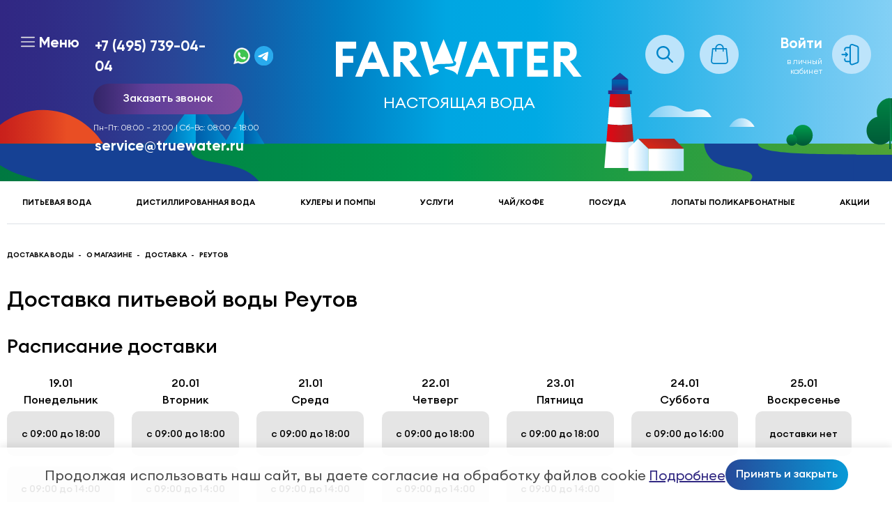

--- FILE ---
content_type: text/html; charset=UTF-8
request_url: https://www.truewater.ru/about/delivery/dostavka-pitevoj-vody-v-reutov/
body_size: 26569
content:
<!DOCTYPE html>
<html xml:lang="ru" lang="ru">
<head>
	<title>Доставка воды Реутов – заказать питьевую бутилированная воду домой или в офис по низкой цене, бесплатная доставка</title>

	<!-- Google Tag Manager -->
		<!-- End Google Tag Manager -->


	<meta http-equiv="X-UA-Compatible" content="IE=edge" />
	<meta name="viewport" content="width=device-width,initial-scale=1">
	<link rel="shortcut icon" type="image/x-icon" href="/favicon.ico" />


    
    <link rel="shortcut icon" type="image/x-icon" href="/favicon.ico" />

    <meta name="google-site-verification" content="F0bKms6Ne8lXXSu3KTHdxbI5y9K5fqZ55zXUTxJFeVA" />
        <meta charset="utf-8">
        	
    
        <meta http-equiv="Content-Type" content="text/html; charset=UTF-8" />
<meta name="robots" content="index, follow" />
<meta name="description" content="Доставка питьевой воды Реутов, привезем воду домой или в офис для кулера в кратчайшие сроки по доступной цене. Компания «Настоящая Вода» предлагает услуги по доставке питьевой бутилированной воды и различное оборудование для неё! Тел. (495) 739-04-04." />
<link rel="canonical" href="https://www.truewater.ru/about/delivery/dostavka-pitevoj-vody-v-reutov/" />
<script data-skip-moving="true">(function(w, d, n) {var cl = "bx-core";var ht = d.documentElement;var htc = ht ? ht.className : undefined;if (htc === undefined || htc.indexOf(cl) !== -1){return;}var ua = n.userAgent;if (/(iPad;)|(iPhone;)/i.test(ua)){cl += " bx-ios";}else if (/Windows/i.test(ua)){cl += ' bx-win';}else if (/Macintosh/i.test(ua)){cl += " bx-mac";}else if (/Linux/i.test(ua) && !/Android/i.test(ua)){cl += " bx-linux";}else if (/Android/i.test(ua)){cl += " bx-android";}cl += (/(ipad|iphone|android|mobile|touch)/i.test(ua) ? " bx-touch" : " bx-no-touch");cl += w.devicePixelRatio && w.devicePixelRatio >= 2? " bx-retina": " bx-no-retina";if (/AppleWebKit/.test(ua)){cl += " bx-chrome";}else if (/Opera/.test(ua)){cl += " bx-opera";}else if (/Firefox/.test(ua)){cl += " bx-firefox";}ht.className = htc ? htc + " " + cl : cl;})(window, document, navigator);</script>


<link href="/bitrix/js/ui/design-tokens/dist/ui.design-tokens.css?175740060526358" type="text/css"  rel="stylesheet" />
<link href="/bitrix/js/ui/fonts/opensans/ui.font.opensans.css?16698873962555" type="text/css"  rel="stylesheet" />
<link href="/bitrix/js/main/popup/dist/main.popup.bundle.css?175740081331694" type="text/css"  rel="stylesheet" />
<link href="/bitrix/css/main/themes/blue/style.css?1632342543386" type="text/css"  rel="stylesheet" />
<link href="/bitrix/cache/css/s1/truewater.v2/page_c40391b7940e830bc2c2a3ed555a729b/page_c40391b7940e830bc2c2a3ed555a729b_v1.css?176819998783960" type="text/css"  rel="stylesheet" />
<link href="/bitrix/cache/css/s1/truewater.v2/template_a4d1cd9683c28268e5287571f52b4368/template_a4d1cd9683c28268e5287571f52b4368_v1.css?1768199959267599" type="text/css"  data-template-style="true" rel="stylesheet" />




<script type="extension/settings" data-extension="currency.currency-core">{"region":"ru"}</script>



            
            <!-- Yandex.Metrika counter -->
            
            <!-- /Yandex.Metrika counter -->
                    
        
	
	 	
		<link rel="preload" href="https://cdn.sales-ninja.me/userBundle.js" as="script">

	</head>
<body>
<!-- Google Tag Manager (noscript) -->
<noscript><iframe src="https://www.googletagmanager.com/ns.html?id=GTM-597CVWK9"
height="0" width="0" style="display:none;visibility:hidden"></iframe></noscript>
<!-- End Google Tag Manager (noscript) --><div id="panel"></div>
<header class="header">
    <div class="header-graphics">
        <link
                rel="preload"
                href="/local/templates/truewater.v2/images/svg/header.svg"
                as="image"
                fetchpriority="high"
        />
    </div>
    <div class="header-outer wrapper" itemscope="" itemtype="http://schema.org/Organization">
        <section class="header-box">
            <button class="btn-reset btn-hover__box header-menu__btn" data-click="toggle:menu.popup">
                <div class="icon"><svg width="20" height="22" fill="none" xmlns="http://www.w3.org/2000/svg">
                        <path d="M19.167 10.816H.833a.834.834 0 010-1.667h18.334a.834.834 0 010 1.667zm0-6.389H.833a.834.834 0 010-1.667h18.334a.834.834 0 010 1.667zm0 12.778H.833a.834.834 0 010-1.667h18.334a.834.834 0 010 1.667z" fill="#E5E5E5"/>
                    </svg>

                </div><span>Меню</span>
            </button>
            <div class="header-contact">
                <div class="hidinfo">
                    <p>Заказ доставки воды тел. многоканальный</p>
                    <p itemprop="email">service@truewater.ru</p>
                    <p itemprop="address" itemscope="" itemtype="http://schema.org/PostalAddress"><span itemprop="postalCode">141033</span><span itemprop="addressLocality">Московская область</span>Мытищинский р-н, г. Мытищи, МКР Поселок Пироговский<span itemprop="streetAddress">улица Фабричная дом № 1, корпус Б</span></p>
                </div>
                <div class="header-contact__phone">
    <a href="tel:+74957390404" itemprop="telephone">+7 (495) 739-04-04</a>
    <div class="header-contact__whatsapp">
        <a href="https://wa.me/79992771260">
            <img width="30" src="/local/templates/truewater.v2/images/content/whatsapp.webp" alt="WhatsApp"/>
        </a>
    </div>
    <div class="header-contact__telegram">
        <a href="https://t.me/Truewaterru_bot" target="_blank">
            <img width="30" src="/images/telegram_logo.svg" alt="Telegram"/>
        </a>
    </div>
</div>                <div class="header_popap_phone">
                    <button class="btn --primary pxp_popap" data-src="/ajax/form/popup-callback.php" data-fancybox="" data-type="ajax">Заказать звонок</button>
                </div>

                <div class="header-contact__worktime">
                    <div>
	 Пн-Пт: 08:00 - 21:00 | Сб-Вс: 08:00 - 18:00
</div>

 <a href="mailto:service@truewater.ru">service@truewater.ru</a><br>                </div>
            </div>
        </section>
        <section class="header-box hidden__logo_modile" >
            <a class="logo header-box__logo" href="/">
    <img alt="Доставка воды «Настоящая вода»" src="/local/templates/truewater.v2/images/svg/logo.svg">
    <span class="logo__name" itemprop="name">Настоящая вода</span>
</a>        </section>
        <noindex class="header-box mobile-box">
            <button class="btn-reset btn-hover__box search-mini" data-click="toggle:search.popup">
                <div class="icon collapse">
                    <svg width="56" height="56" viewBox="0 0 56 56" fill="none" xmlns="http://www.w3.org/2000/svg">
                        <path d="M56 28C56 43.464 43.464 56 28 56C12.536 56 0 43.464 0 28C0 12.536 12.536 0 28 0C43.464 0 56 12.536 56 28Z" fill="#BDE4FB"/>
                        <path d="M25.6593 35.3084C27.8044 35.3084 29.8882 34.5927 31.5806 33.2746L37.9654 39.6593C38.4423 40.12 39.2023 40.1068 39.663 39.6298C40.1123 39.1645 40.1123 38.4269 39.663 37.9617L33.2782 31.5769C36.5491 27.3664 35.7874 21.3015 31.5769 18.0306C27.3663 14.7597 21.3015 15.5214 18.0306 19.7319C14.7597 23.9424 15.5214 30.0074 19.7319 33.2783C21.427 34.5951 23.5127 35.3095 25.6593 35.3084ZM20.5292 20.5255C23.3625 17.6921 27.9562 17.692 30.7895 20.5254C33.6229 23.3587 33.6229 27.9524 30.7896 30.7857C27.9563 33.6191 23.3626 33.6191 20.5293 30.7858C20.5292 30.7858 20.5292 30.7858 20.5292 30.7857C17.6958 27.9731 17.6791 23.3961 20.4918 20.5628C20.5042 20.5503 20.5167 20.5379 20.5292 20.5255Z" fill="#0085C9"/>
                    </svg>

                </div>
            </button>
            <div class="btn-reset btn-hover__box cart-mini" data-hover="toggle:cart.widget">
                <a href="/personal/cart/"><i class="new_cart-mini__icon"></i></a>
                <div class="cart-mini__wrapper">
                    <div class="cart-widget">
    <noindex>
        <div class="justify-between cart-widget__heading">
            <a href="/personal/cart/" class="heading --h5" style="text-decoration: none;">Корзина</a>
            <span class="cart-widget__heading-total">0 &#8381;</span>
        </div>
                <p class="text-center">в корзине нет товаров</p>
            </noindex>
</div>
                </div>
            </div>
                        <button class="btn-reset btn-hover__box auth-btn" type="button" data-src="/ajax/form/popup-signin.php" data-fancybox data-type="ajax">
                <p>Войти<small>в личный кабинет</small></p>
                <div class="icon">
                    <svg width="56" height="56" viewBox="0 0 56 56" fill="none" xmlns="http://www.w3.org/2000/svg">
                        <path d="M56 28C56 43.464 43.464 56 28 56C12.536 56 0 43.464 0 28C0 12.536 12.536 0 28 0C43.464 0 56 12.536 56 28Z" fill="#BDE4FB"/>
                        <path fill-rule="evenodd" clip-rule="evenodd" d="M17.3438 20.7493C17.3438 18.8532 18.9222 17.3161 20.8694 17.3161H25.9976C26.5286 17.3161 26.9591 17.7353 26.9591 18.2524C26.9591 18.7696 26.5286 19.1888 25.9976 19.1888H20.8694C19.9843 19.1888 19.2668 19.8875 19.2668 20.7493V21.9978C19.2668 22.5149 18.8363 22.9341 18.3053 22.9341C17.7742 22.9341 17.3438 22.5149 17.3438 21.9978V20.7493ZM18.3053 33.5459C18.8363 33.5459 19.2668 33.9651 19.2668 34.4823V35.7307C19.2668 36.5925 19.9843 37.2912 20.8694 37.2912H25.9976C26.5286 37.2912 26.9591 37.7105 26.9591 38.2275C26.9591 38.7447 26.5286 39.1639 25.9976 39.1639H20.8694C18.9222 39.1639 17.3438 37.6268 17.3438 35.7307V34.4823C17.3438 33.9651 17.7742 33.5459 18.3053 33.5459Z" fill="#0085C9"/>
                        <path fill-rule="evenodd" clip-rule="evenodd" d="M26.9621 16.3829C26.9621 15.296 28.0746 14.542 29.1213 14.9195L35.5316 17.2315C36.1602 17.4582 36.5774 18.042 36.5774 18.6949V37.7851C36.5774 38.4379 36.1602 39.0218 35.5316 39.2485L29.1213 41.5605C28.0746 41.938 26.9621 41.1839 26.9621 40.097V16.3829ZM29.7892 13.1634C27.4864 12.3329 25.0391 13.9918 25.0391 16.3829V40.097C25.0391 42.4882 27.4864 44.147 29.7892 43.3165L36.1994 41.0046C37.5826 40.5057 38.5006 39.2213 38.5006 37.7851V18.6949C38.5006 17.2586 37.5826 15.9742 36.1994 15.4754L29.7892 13.1634Z" fill="#0085C9"/>
                        <path fill-rule="evenodd" clip-rule="evenodd" d="M18.9098 25.081C19.2853 24.7153 19.8941 24.7153 20.2696 25.081L22.8338 27.5779C23.2093 27.9436 23.2093 28.5364 22.8338 28.902L20.2696 31.3989C19.8941 31.7646 19.2853 31.7646 18.9098 31.3989C18.5343 31.0334 18.5343 30.4405 18.9098 30.0748L19.8325 29.1763H14.4615C13.9305 29.1763 13.5 28.7571 13.5 28.24C13.5 27.7229 13.9305 27.3036 14.4615 27.3036H19.8325L18.9098 26.4052C18.5343 26.0395 18.5343 25.4467 18.9098 25.081Z" fill="#0085C9"/>
                    </svg>


                </div>
            </button>
            
			<div class="link_market">
				<a href="https://play.google.com/store/apps/details?id=in.bananatech.truewater">
					<svg width="15" height="16" viewBox="0 0 15 16" fill="none" xmlns="http://www.w3.org/2000/svg">
						<g clip-path="url(#clip0_9_8)">
						<path d="M10.9326 10.7095C12.7522 9.72551 14.1437 8.97578 14.2626 8.91721C14.6432 8.71807 15.0356 8.19091 14.2626 7.78091C14.0129 7.65205 12.669 6.92575 10.9326 5.98859L8.54218 8.35492L10.9326 10.7095Z" fill="#FFD400"/>
						<path d="M8.54221 8.35492L0.907043 15.9342C1.08544 15.9576 1.28761 15.9108 1.52547 15.7819C2.02496 15.5125 7.32915 12.6541 10.9327 10.7095L8.54221 8.35492Z" fill="#FF3333"/>
						<path d="M8.5422 8.35494L10.9327 5.98861C10.9327 5.98861 2.06063 1.2208 1.52546 0.939656C1.32328 0.822511 1.09732 0.787367 0.895142 0.822511L8.5422 8.35494Z" fill="#48FF48"/>
						<path d="M8.54219 8.35494L0.895133 0.82251C0.585921 0.892797 0.32428 1.16223 0.32428 1.71281C0.32428 2.5914 0.32428 14.3059 0.32428 15.0439C0.32428 15.5476 0.526457 15.9108 0.907026 15.9459L8.54219 8.35494Z" fill="#3BCCFF"/>
						</g>
						<defs>
						<clipPath id="clip0_9_8">
						<rect width="14.3784" height="15.1351" fill="white" transform="translate(0.32428 0.810791)"/>
						</clipPath>
						</defs>
					</svg>
				</a>
				<a href="https://apps.apple.com/ru/app/%D1%84%D0%B0%D1%80%D0%B2%D0%B0%D1%82%D0%B5%D1%80-%D0%BD%D0%B0%D1%81%D1%82%D0%BE%D1%8F%D1%89%D0%B0%D1%8F-%D0%B2%D0%BE%D0%B4%D0%B0/id1642726256">
					<svg width="13" height="16" viewBox="0 0 13 16" fill="none" xmlns="http://www.w3.org/2000/svg">
						<g clip-path="url(#clip0_9_16)">
						<path d="M12.2904 5.45687C12.2041 5.52498 10.681 6.39827 10.681 8.34011C10.681 10.5862 12.6192 11.3808 12.6772 11.4004C12.6682 11.4489 12.3693 12.4887 11.6553 13.5481C11.0186 14.4804 10.3537 15.4112 9.34223 15.4112C8.33074 15.4112 8.07043 14.8134 6.90275 14.8134C5.76483 14.8134 5.36023 15.4309 4.43502 15.4309C3.50981 15.4309 2.86424 14.5682 2.12199 13.5088C1.26222 12.2647 0.567566 10.3319 0.567566 8.49752C0.567566 5.55525 2.44774 3.99482 4.29817 3.99482C5.2814 3.99482 6.101 4.65168 6.71831 4.65168C7.30586 4.65168 8.22215 3.95546 9.34074 3.95546C9.76467 3.95546 11.2879 3.99482 12.2904 5.45687ZM8.80971 2.70984C9.27231 2.15136 9.59956 1.37644 9.59956 0.601518C9.59956 0.494059 9.59064 0.385086 9.5713 0.297302C8.81863 0.326059 7.92317 0.807356 7.38321 1.44455C6.95928 1.93492 6.56361 2.70984 6.56361 3.49536C6.56361 3.61341 6.58295 3.73146 6.59187 3.7693C6.63947 3.77838 6.71682 3.78898 6.79417 3.78898C7.46949 3.78898 8.31884 3.32887 8.80971 2.70984Z" fill="white"/>
						</g>
						<defs>
						<clipPath id="clip0_9_16">
						<rect width="12.1081" height="15.1351" fill="white" transform="translate(0.567566 0.297302)"/>
						</clipPath>
						</defs>
					</svg>

				</a>
			</div>


        </noindex>
    </div>
    </header>
<div class="menu-line">
    <div class="wrapper">
        <ul>
                            <li class="menu-line__link">
                    <a  href="/catalog/mineralnaya_voda/">Питьевая вода</a>
                </li>
                            <li class="menu-line__link">
                    <a  href="/catalog/distillirovannaya_voda/">Дистиллированная вода</a>
                </li>
                            <li class="menu-line__link">
                    <a  href="/catalog/equipment/">Кулеры и помпы</a>
                </li>
                            <li class="menu-line__link">
                    <a  href="/catalog/uslugi_servis/">Услуги</a>
                </li>
                            <li class="menu-line__link">
                    <a  href="/catalog/kofe_chay/">Чай/кофе</a>
                </li>
                            <li class="menu-line__link">
                    <a  href="/catalog/posuda/">Посуда</a>
                </li>
                            <li class="menu-line__link">
                    <a  href="/catalog/lopaty_polikarbonatnye/">Лопаты поликарбонатные</a>
                </li>
                            <li class="menu-line__link">
                    <a  href="/aktsii/">Акции</a>
                </li>
                    </ul>
    </div>
	</div>

<div class="content">
<div class="wrapper"><div class="breadcrumbs">
			<span class="breadcrumbs-item" id="bx_breadcrumb_0">
				<a href="/" title="Доставка воды" class="breadcrumbs-item__link">
					<span itemprop="name">Доставка воды</span>
				</a>
			</span>
			<span class="breadcrumbs-item" id="bx_breadcrumb_1">
				<a href="/about/" title="О магазине" class="breadcrumbs-item__link">
					<span itemprop="name">О магазине</span>
				</a>
			</span>
			<span class="breadcrumbs-item" id="bx_breadcrumb_2">
				<a href="/about/delivery/" title="Доставка" class="breadcrumbs-item__link">
					<span itemprop="name">Доставка</span>
				</a>
			</span>
			<span class="breadcrumbs-item">
				<span class="breadcrumbs-item__link">Реутов</span>
			</span></div></div>
<script type="application/ld+json">
{
 "@context": "http://schema.org",
 "@type": "BreadcrumbList",
 "itemListElement": [
			{
			"@type": "ListItem",
			"position": "0",
			"name": "Доставка воды",
			"item": "https://www.truewater.ru/"
			},
			{
			"@type": "ListItem",
			"position": "1",
			"name": "О магазине",
			"item": "https://www.truewater.ru/about/"
			},
			{
			"@type": "ListItem",
			"position": "2",
			"name": "Доставка",
			"item": "https://www.truewater.ru/about/delivery/"
			},
			{
			"@type": "ListItem",
			"position": "3",
			"name": "Реутов",
			"item": "https://www.truewater.ru"
			}
 ]
}
</script>





		

    
<div class="page-catalog wrapper">
        <h1>Доставка питьевой воды Реутов</h1>
    	
	<!--Расписание доставки-->
    <h2 class="heading --h2">Расписание доставки</h2>

    <div class="page-delivery__schedule">
                                    <div class="page-delivery__schedule-day">
                    <span class="page-delivery__schedule-title">19.01<br/>Понедельник</span>
                                            <span class="page-delivery__schedule-interval">с 09:00 до 18:00</span>
                                            <span class="page-delivery__schedule-interval">с 09:00 до 14:00</span>
                                            <span class="page-delivery__schedule-interval">с 10:00 до 15:00</span>
                                            <span class="page-delivery__schedule-interval">с 14:00 до 18:00</span>
                                            <span class="page-delivery__schedule-interval">с 18:00 до 20:00</span>
                                    </div>
                                                <div class="page-delivery__schedule-day">
                    <span class="page-delivery__schedule-title">20.01<br/>Вторник</span>
                                            <span class="page-delivery__schedule-interval">с 09:00 до 18:00</span>
                                            <span class="page-delivery__schedule-interval">с 09:00 до 14:00</span>
                                            <span class="page-delivery__schedule-interval">с 10:00 до 14:00</span>
                                            <span class="page-delivery__schedule-interval">с 14:00 до 18:00</span>
                                    </div>
                                                <div class="page-delivery__schedule-day">
                    <span class="page-delivery__schedule-title">21.01<br/>Среда</span>
                                            <span class="page-delivery__schedule-interval">с 09:00 до 18:00</span>
                                            <span class="page-delivery__schedule-interval">с 09:00 до 14:00</span>
                                            <span class="page-delivery__schedule-interval">с 10:00 до 15:00</span>
                                            <span class="page-delivery__schedule-interval">с 14:00 до 18:00</span>
                                    </div>
                                                <div class="page-delivery__schedule-day">
                    <span class="page-delivery__schedule-title">22.01<br/>Четверг</span>
                                            <span class="page-delivery__schedule-interval">с 09:00 до 18:00</span>
                                            <span class="page-delivery__schedule-interval">с 09:00 до 14:00</span>
                                            <span class="page-delivery__schedule-interval">с 10:00 до 15:00</span>
                                            <span class="page-delivery__schedule-interval">с 14:00 до 18:00</span>
                                            <span class="page-delivery__schedule-interval">с 18:00 до 20:00</span>
                                    </div>
                                                <div class="page-delivery__schedule-day">
                    <span class="page-delivery__schedule-title">23.01<br/>Пятница</span>
                                            <span class="page-delivery__schedule-interval">с 09:00 до 18:00</span>
                                            <span class="page-delivery__schedule-interval">с 09:00 до 14:00</span>
                                            <span class="page-delivery__schedule-interval">с 10:00 до 15:00</span>
                                            <span class="page-delivery__schedule-interval">с 14:00 до 18:00</span>
                                    </div>
                                                <div class="page-delivery__schedule-day">
                    <span class="page-delivery__schedule-title">24.01<br/>Суббота</span>
                                            <span class="page-delivery__schedule-interval">с 09:00 до 16:00</span>
                                    </div>
                                                <div class="page-delivery__schedule-day">
                    <span class="page-delivery__schedule-title">25.01<br/>Воскресенье</span> <span class="page-delivery__schedule-interval">доставки нет</span>
                </div>
                    
    </div>
	 <div class="separator-medium">
    </div>
    <div class="page-catalog__filter">
    <div class="page-catalog__filter-grid grid --c6">
        <div class="page-catalog__filter-line">
            <div class="heading --h5">Объем</div>
            <div class="page-catalog__filter-variants">

                <a href="/pitevaya-voda-19-l/">19 литров</a>
                <a href="/pitevaya-voda-5-litrov/">5 литров</a>
                <a href="/pitevaya-voda-1-5-litra/">1,5 литра</a>
                <a href="/pitevaya-voda-1-litr/">1 литр</a>
                <a href="/pitevaya-voda-0-5-litra/">0,5 литров&nbsp;</a>
                <a href="/pitevaya-voda-0-33-litra/">0,33 литра&nbsp;</a>
                <a href="/pitevaya-voda-0-25-litra/">0,25 литра&nbsp;</a>
            </div>
        </div>

        <div class="page-catalog__filter-line">
            <div class="heading --h5">Тип</div>
            <div class="page-catalog__filter-variants">
                <a href="/gazirovannaya-pitevaya-voda/">газированная</a>
                <a href="/negazirovannaya-pitevaya-voda/">негазированная</a>
                <a href="/butilirovannaya-voda/">бутилированная</a>
                <a href="/voda-bez-zaloga-za-taru/">без залога за тару</a>
            </div>
        </div>

        <div class="page-catalog__filter-line">
            <div class="heading --h5">Категория</div>
            <div class="page-catalog__filter-variants">
                <a href="/voda-pervoy-kategorii/">первая</a>
                <a href="/voda-vysshey-kategorii/">высшая</a>
            </div>
        </div>

        <div class="page-catalog__filter-line">
            <div class="heading --h5">Назначение</div>
            <div class="page-catalog__filter-variants">
                <a href="/zakaz-vody-na-dom/">на дом</a>
                <a href="/zakaz-vody-v-ofis/">в офис</a>
                <a href="/pitevaya-voda-na-dachu/">на дачу</a>
				<a href="/pitevaya-voda-v-shkolu/">в школу</a>
            </div>
        </div>
        <div class="page-catalog__filter-line">
            <div class="heading --h5">Бренд</div>
            <div class="page-catalog__filter-variants">
                                <a href="/catalog/nastoyashchaya-voda/" style="margin-bottom: 5px">Farwater (Фарватер)</a>
                <a href="/catalog/istochnik-staro-mytishchinskiy/" style="line-height: 16px" >Источник Старо-Мытищинский</a>
                <a href="/catalog/gornaya-vershina/">Горная вершина</a>
                <a href="/catalog/arkhyz/">Архыз</a>
            </div>
        </div>

    </div>
    <div class="page-catalog__sort hidden__mobile">
    <div class="heading --h5">Сортировать по цене</div>
    <div class="page-catalog__filter-variants page-catalog__sort-variants">
        <a href="?sort=price_up" class="">
            по возрастанию
        </a>
        <a href="?sort=price_down" class="">
            по убыванию
        </a>
    </div>
</div></div>

<div class="wrapper__buttons-flex">
    <button class="btn-reset page-catalog__filter-btn-toggler" data-click="toggle:filter.popup">Фильтры</button>

    <button class="btn-reset page-catalog-sort-btn-toggler" onclick="$(this).toggleClass('open')">Сортировка
        <div class="lins__sort_block_mobile">
            <a href="?sort=price_up" class="">
                Цена по возрастанию
            </a>
            <a href="?sort=price_down" class="">
                Цена по убыванию
            </a>
        </div>
    </button>
</div>    <!--Вывод товаров-->
    <!--Вывод товаров-->

				



<div class="page-catalog__content" >

    <div class="grid --c3">


                    
            <div class="card sku --light "
                 id="bx_3966226736_1998" data-id="1998" itemscope=""
                 itemtype="http://schema.org/Product">
                                    <div class="marker--list cart__product--list">
                                                                                                    <div class="card__badge --green">Новинка</div>
                                                                                                                                                    <div class="card__badge --blue hidden--mobile">Товар в наличии</div>
                            <div class="card__badge --blue hidden--pc">В наличии</div>
                                            </div>
                                <a class="justify-between sku-data" href="/catalog/mineralnaya_voda/nastoyashchaya_voda_farwater_lyuks_18_9l_bez_ruchki/">
                    <div class="sku-picture testo">
                        <picture>
                                                            <source type="image/webp" srcset="/upload/resize_cache/iblock/96c/140_999_1/i1h3h1f1uynpsmq9z76lp3qr9wfc0sdj.webp">
                                                                                        <img loading="lazy" id="bx_3966226736_1998_pic" itemprop="image" src="/upload/resize_cache/iblock/96c/140_999_1/i1h3h1f1uynpsmq9z76lp3qr9wfc0sdj.png" alt="картинка Настоящая вода &quot;Farwater&quot; Люкс 18,9л (без ручки) от магазина  Настоящая вода" />
                                                    </picture>
                    </div>
                    <div class="sku-info">
                                                <p class="heading --h5" itemprop="name">Настоящая вода &quot;Farwater&quot; Люкс 18,9л (без ручки) </p>
                                                <div class="product-price" itemprop="offers" itemtype="http://schema.org/Offer" itemscope data-price="235">
                                                            <span class="product-price__value">
                        <b>505 &#8381;</b>
                        <meta itemprop="availability" content="http://schema.org/InStock" />
                        <meta itemprop="priceCurrency" content="RUB"/>
                        <meta itemprop="itemCondition" content="http://schema.org/NewCondition" />
                        <meta itemprop="price" content="505"/>

                    </span>
                            
                                                            <div class="sku-quantity">
                                
                                                                        
                                    <button class="btn-reset minus">-</button>
                                    <input id="quantity_665998295" readonly type="text" name="quantity"
                                           value="2" data-min="2"
                                    />
                                    <button class="btn-reset plus">+</button>
                                </div>
                                                    </div>
                    </div>
                </a>
                <div class="sku-actions btn-group">
                                            <button class="btn --primary" data-quantity="665998295" data-click="fire:cart.add"
                                data-productid="1998">В корзину
                        </button>
                        <button class="btn --secondary" data-quantity="665998295" data-click="fire:order.oneclick"
                                data-productid="1998">Купить в 1 клик
                        </button>
                                    </div>

                <meta itemprop="description" content="Бесплатная доставка">
                            </div>

                    
            <div class="card sku --light "
                 id="bx_3966226736_867" data-id="867" itemscope=""
                 itemtype="http://schema.org/Product">
                                    <div class="marker--list cart__product--list">
                                                                                                                                                                                                    <div class="card__badge --blue hidden--mobile">Товар в наличии</div>
                            <div class="card__badge --blue hidden--pc">В наличии</div>
                                            </div>
                                <a class="justify-between sku-data" href="/catalog/mineralnaya_voda/499/">
                    <div class="sku-picture testo">
                        <picture>
                                                            <source type="image/webp" srcset="/upload/resize_cache/iblock/fc9/140_999_1/fc923c300a55c473197a2c1928c292fa.webp">
                                                                                        <img loading="lazy" id="bx_3966226736_867_pic" itemprop="image" src="/upload/resize_cache/iblock/fc9/140_999_1/fc923c300a55c473197a2c1928c292fa.png" alt="картинка Настоящая вода &quot;Farwater&quot; 18,9л от магазина  Настоящая вода" />
                                                    </picture>
                    </div>
                    <div class="sku-info">
                                                <p class="heading --h5" itemprop="name">Настоящая вода &quot;Farwater&quot; 18,9л </p>
                                                <div class="product-price" itemprop="offers" itemtype="http://schema.org/Offer" itemscope data-price="235">
                                                            <span class="product-price__value">
                        <b>475 &#8381;</b>
                        <meta itemprop="availability" content="http://schema.org/InStock" />
                        <meta itemprop="priceCurrency" content="RUB"/>
                        <meta itemprop="itemCondition" content="http://schema.org/NewCondition" />
                        <meta itemprop="price" content="475"/>

                    </span>
                            
                                                            <div class="sku-quantity">
                                
                                                                        
                                    <button class="btn-reset minus">-</button>
                                    <input id="quantity_449794759" readonly type="text" name="quantity"
                                           value="2" data-min="2"
                                    />
                                    <button class="btn-reset plus">+</button>
                                </div>
                                                    </div>
                    </div>
                </a>
                <div class="sku-actions btn-group">
                                            <button class="btn --primary" data-quantity="449794759" data-click="fire:cart.add"
                                data-productid="867">В корзину
                        </button>
                        <button class="btn --secondary" data-quantity="449794759" data-click="fire:order.oneclick"
                                data-productid="867">Купить в 1 клик
                        </button>
                                    </div>

                <meta itemprop="description" content="Бесплатная доставка">
                            </div>

                    
            <div class="card sku --light "
                 id="bx_3966226736_868" data-id="868" itemscope=""
                 itemtype="http://schema.org/Product">
                                    <div class="marker--list cart__product--list">
                                                                                                                                                                                                    <div class="card__badge --blue hidden--mobile">Товар в наличии</div>
                            <div class="card__badge --blue hidden--pc">В наличии</div>
                                            </div>
                                <a class="justify-between sku-data" href="/catalog/mineralnaya_voda/500/">
                    <div class="sku-picture testo">
                        <picture>
                                                            <source type="image/webp" srcset="/upload/resize_cache/iblock/0d2/140_999_1/0d25f8827bc1c9dd0cd72a6202b8caa1.webp">
                                                                                        <img loading="lazy" id="bx_3966226736_868_pic" itemprop="image" src="/upload/resize_cache/iblock/0d2/140_999_1/0d25f8827bc1c9dd0cd72a6202b8caa1.png" alt="картинка Настоящая вода &quot;Farwater&quot; Люкс 18,9л от магазина  Настоящая вода" />
                                                    </picture>
                    </div>
                    <div class="sku-info">
                                                <p class="heading --h5" itemprop="name">Настоящая вода &quot;Farwater&quot; Люкс 18,9л </p>
                                                <div class="product-price" itemprop="offers" itemtype="http://schema.org/Offer" itemscope data-price="235">
                                                            <span class="product-price__value">
                        <b>505 &#8381;</b>
                        <meta itemprop="availability" content="http://schema.org/InStock" />
                        <meta itemprop="priceCurrency" content="RUB"/>
                        <meta itemprop="itemCondition" content="http://schema.org/NewCondition" />
                        <meta itemprop="price" content="505"/>

                    </span>
                            
                                                            <div class="sku-quantity">
                                
                                                                        
                                    <button class="btn-reset minus">-</button>
                                    <input id="quantity_1294987549" readonly type="text" name="quantity"
                                           value="2" data-min="2"
                                    />
                                    <button class="btn-reset plus">+</button>
                                </div>
                                                    </div>
                    </div>
                </a>
                <div class="sku-actions btn-group">
                                            <button class="btn --primary" data-quantity="1294987549" data-click="fire:cart.add"
                                data-productid="868">В корзину
                        </button>
                        <button class="btn --secondary" data-quantity="1294987549" data-click="fire:order.oneclick"
                                data-productid="868">Купить в 1 клик
                        </button>
                                    </div>

                <meta itemprop="description" content="Бесплатная доставка">
                            </div>

                    
            <div class="card sku --light "
                 id="bx_3966226736_1990" data-id="1990" itemscope=""
                 itemtype="http://schema.org/Product">
                                    <div class="marker--list cart__product--list">
                                                                                                    <div class="card__badge --green">Новинка</div>
                                                                                                                                                    <div class="card__badge --blue hidden--mobile">Товар в наличии</div>
                            <div class="card__badge --blue hidden--pc">В наличии</div>
                                            </div>
                                <a class="justify-between sku-data" href="/catalog/mineralnaya_voda/nastoyashchaya_voda_farwater_12_l/">
                    <div class="sku-picture testo">
                        <picture>
                                                            <source type="image/webp" srcset="/upload/resize_cache/iblock/d73/140_999_1/fsknfii1dyl8qmbg8xgooks7s8mth3e6.webp">
                                                                                        <img loading="lazy" id="bx_3966226736_1990_pic" itemprop="image" src="/upload/resize_cache/iblock/d73/140_999_1/fsknfii1dyl8qmbg8xgooks7s8mth3e6.png" alt="картинка Настоящая вода &quot;Farwater&quot; Люкс  12 л от магазина  Настоящая вода" />
                                                    </picture>
                    </div>
                    <div class="sku-info">
                                                <p class="heading --h5" itemprop="name">Настоящая вода &quot;Farwater&quot; Люкс  12 л </p>
                                                <div class="product-price" itemprop="offers" itemtype="http://schema.org/Offer" itemscope data-price="235">
                                                            <span class="product-price__value">
                        <b>300 &#8381;</b>
                        <meta itemprop="availability" content="http://schema.org/InStock" />
                        <meta itemprop="priceCurrency" content="RUB"/>
                        <meta itemprop="itemCondition" content="http://schema.org/NewCondition" />
                        <meta itemprop="price" content="300"/>

                    </span>
                            
                                                            <div class="sku-quantity">
                                
                                                                        
                                    <button class="btn-reset minus">-</button>
                                    <input id="quantity_50705522" readonly type="text" name="quantity"
                                           value="4" data-min="2"
                                    />
                                    <button class="btn-reset plus">+</button>
                                </div>
                                                    </div>
                    </div>
                </a>
                <div class="sku-actions btn-group">
                                            <button class="btn --primary" data-quantity="50705522" data-click="fire:cart.add"
                                data-productid="1990">В корзину
                        </button>
                        <button class="btn --secondary" data-quantity="50705522" data-click="fire:order.oneclick"
                                data-productid="1990">Купить в 1 клик
                        </button>
                                    </div>

                <meta itemprop="description" content="Бесплатная доставка">
                            </div>

                    
            <div class="card sku --light "
                 id="bx_3966226736_1988" data-id="1988" itemscope=""
                 itemtype="http://schema.org/Product">
                                    <div class="marker--list cart__product--list">
                                                                                                    <div class="card__badge --green">Новинка</div>
                                                                                                                                                    <div class="card__badge --blue hidden--mobile">Товар в наличии</div>
                            <div class="card__badge --blue hidden--pc">В наличии</div>
                                            </div>
                                <a class="justify-between sku-data" href="/catalog/mineralnaya_voda/nastoyashchaya_voda_farwater_bez_gaz_1_5l/">
                    <div class="sku-picture testo">
                        <picture>
                                                            <source type="image/webp" srcset="/upload/resize_cache/iblock/be7/140_999_1/hc8pt8gdeyfkxqdbu08y5t3o2kbxk03l.webp">
                                                                                        <img loading="lazy" id="bx_3966226736_1988_pic" itemprop="image" src="/upload/resize_cache/iblock/be7/140_999_1/hc8pt8gdeyfkxqdbu08y5t3o2kbxk03l.png" alt="картинка Настоящая вода &quot;Farwater&quot; без/газ 1,5л*6шт от магазина  Настоящая вода" />
                                                    </picture>
                    </div>
                    <div class="sku-info">
                                                <p class="heading --h5" itemprop="name">Настоящая вода &quot;Farwater&quot; без/газ 1,5л*6шт </p>
                                                <div class="product-price" itemprop="offers" itemtype="http://schema.org/Offer" itemscope data-price="235">
                                                            <span class="product-price__value">
                        <b>228 &#8381;</b>
                        <meta itemprop="availability" content="http://schema.org/InStock" />
                        <meta itemprop="priceCurrency" content="RUB"/>
                        <meta itemprop="itemCondition" content="http://schema.org/NewCondition" />
                        <meta itemprop="price" content="228"/>

                    </span>
                            
                                                            <div class="sku-quantity">
                                
                                                                        
                                    <button class="btn-reset minus">-</button>
                                    <input id="quantity_4010485" readonly type="text" name="quantity"
                                           value="1" data-min="1"
                                    />
                                    <button class="btn-reset plus">+</button>
                                </div>
                                                    </div>
                    </div>
                </a>
                <div class="sku-actions btn-group">
                                            <button class="btn --primary" data-quantity="4010485" data-click="fire:cart.add"
                                data-productid="1988">В корзину
                        </button>
                        <button class="btn --secondary" data-quantity="4010485" data-click="fire:order.oneclick"
                                data-productid="1988">Купить в 1 клик
                        </button>
                                    </div>

                <meta itemprop="description" content="Бесплатная доставка">
                            </div>

                    
            <div class="card sku --light "
                 id="bx_3966226736_1987" data-id="1987" itemscope=""
                 itemtype="http://schema.org/Product">
                                    <div class="marker--list cart__product--list">
                                                                                                    <div class="card__badge --green">Новинка</div>
                                                                                                                                                    <div class="card__badge --blue hidden--mobile">Товар в наличии</div>
                            <div class="card__badge --blue hidden--pc">В наличии</div>
                                            </div>
                                <a class="justify-between sku-data" href="/catalog/mineralnaya_voda/nastoyashchaya_voda_farwater_gaz_1_5l/">
                    <div class="sku-picture testo">
                        <picture>
                                                            <source type="image/webp" srcset="/upload/resize_cache/iblock/497/140_999_1/30rjfhy74odj55neafgb14ztbcpnoeo1.webp">
                                                                                        <img loading="lazy" id="bx_3966226736_1987_pic" itemprop="image" src="/upload/resize_cache/iblock/497/140_999_1/30rjfhy74odj55neafgb14ztbcpnoeo1.png" alt="картинка Настоящая вода &quot;Farwater&quot; газ 1,5л*6шт от магазина  Настоящая вода" />
                                                    </picture>
                    </div>
                    <div class="sku-info">
                                                <p class="heading --h5" itemprop="name">Настоящая вода &quot;Farwater&quot; газ 1,5л*6шт </p>
                                                <div class="product-price" itemprop="offers" itemtype="http://schema.org/Offer" itemscope data-price="235">
                                                            <span class="product-price__value">
                        <b>228 &#8381;</b>
                        <meta itemprop="availability" content="http://schema.org/InStock" />
                        <meta itemprop="priceCurrency" content="RUB"/>
                        <meta itemprop="itemCondition" content="http://schema.org/NewCondition" />
                        <meta itemprop="price" content="228"/>

                    </span>
                            
                                                            <div class="sku-quantity">
                                
                                                                        
                                    <button class="btn-reset minus">-</button>
                                    <input id="quantity_1347132458" readonly type="text" name="quantity"
                                           value="1" data-min="1"
                                    />
                                    <button class="btn-reset plus">+</button>
                                </div>
                                                    </div>
                    </div>
                </a>
                <div class="sku-actions btn-group">
                                            <button class="btn --primary" data-quantity="1347132458" data-click="fire:cart.add"
                                data-productid="1987">В корзину
                        </button>
                        <button class="btn --secondary" data-quantity="1347132458" data-click="fire:order.oneclick"
                                data-productid="1987">Купить в 1 клик
                        </button>
                                    </div>

                <meta itemprop="description" content="Бесплатная доставка">
                            </div>

                    
            <div class="card sku --light "
                 id="bx_3966226736_1986" data-id="1986" itemscope=""
                 itemtype="http://schema.org/Product">
                                    <div class="marker--list cart__product--list">
                                                                                                    <div class="card__badge --green">Новинка</div>
                                                                                                                                                    <div class="card__badge --blue hidden--mobile">Товар в наличии</div>
                            <div class="card__badge --blue hidden--pc">В наличии</div>
                                            </div>
                                <a class="justify-between sku-data" href="/catalog/mineralnaya_voda/nastoyashchaya_voda_farwater_bez_gaz_0_5l/">
                    <div class="sku-picture testo">
                        <picture>
                                                            <source type="image/webp" srcset="/upload/iblock/123/3g0jq28yyno63pii6335ege3rnuf2nj7.webp">
                                                                                        <img loading="lazy" id="bx_3966226736_1986_pic" itemprop="image" src="/upload/iblock/123/3g0jq28yyno63pii6335ege3rnuf2nj7.png" alt="картинка Настоящая вода &quot;Farwater&quot; без/газ 0,5л*12шт от магазина  Настоящая вода" />
                                                    </picture>
                    </div>
                    <div class="sku-info">
                                                <p class="heading --h5" itemprop="name">Настоящая вода &quot;Farwater&quot; без/газ 0,5л*12шт </p>
                                                <div class="product-price" itemprop="offers" itemtype="http://schema.org/Offer" itemscope data-price="235">
                                                            <span class="product-price__value">
                        <b>264 &#8381;</b>
                        <meta itemprop="availability" content="http://schema.org/InStock" />
                        <meta itemprop="priceCurrency" content="RUB"/>
                        <meta itemprop="itemCondition" content="http://schema.org/NewCondition" />
                        <meta itemprop="price" content="264"/>

                    </span>
                            
                                                            <div class="sku-quantity">
                                
                                                                        
                                    <button class="btn-reset minus">-</button>
                                    <input id="quantity_1454686955" readonly type="text" name="quantity"
                                           value="1" data-min="1"
                                    />
                                    <button class="btn-reset plus">+</button>
                                </div>
                                                    </div>
                    </div>
                </a>
                <div class="sku-actions btn-group">
                                            <button class="btn --primary" data-quantity="1454686955" data-click="fire:cart.add"
                                data-productid="1986">В корзину
                        </button>
                        <button class="btn --secondary" data-quantity="1454686955" data-click="fire:order.oneclick"
                                data-productid="1986">Купить в 1 клик
                        </button>
                                    </div>

                <meta itemprop="description" content="Бесплатная доставка">
                            </div>

                    
            <div class="card sku --light "
                 id="bx_3966226736_1985" data-id="1985" itemscope=""
                 itemtype="http://schema.org/Product">
                                    <div class="marker--list cart__product--list">
                                                                                                    <div class="card__badge --green">Новинка</div>
                                                                                                                                                    <div class="card__badge --blue hidden--mobile">Товар в наличии</div>
                            <div class="card__badge --blue hidden--pc">В наличии</div>
                                            </div>
                                <a class="justify-between sku-data" href="/catalog/mineralnaya_voda/nastoyashchaya_voda_farwater_gaz_0_5l/">
                    <div class="sku-picture testo">
                        <picture>
                                                            <source type="image/webp" srcset="/upload/iblock/ac3/7wdk2w0zip4kn1yskmu24e0035ce6s9p.webp">
                                                                                        <img loading="lazy" id="bx_3966226736_1985_pic" itemprop="image" src="/upload/iblock/ac3/7wdk2w0zip4kn1yskmu24e0035ce6s9p.png" alt="картинка Настоящая вода &quot;Farwater&quot; газ 0,5л*12шт от магазина  Настоящая вода" />
                                                    </picture>
                    </div>
                    <div class="sku-info">
                                                <p class="heading --h5" itemprop="name">Настоящая вода &quot;Farwater&quot; газ 0,5л*12шт </p>
                                                <div class="product-price" itemprop="offers" itemtype="http://schema.org/Offer" itemscope data-price="235">
                                                            <span class="product-price__value">
                        <b>264 &#8381;</b>
                        <meta itemprop="availability" content="http://schema.org/InStock" />
                        <meta itemprop="priceCurrency" content="RUB"/>
                        <meta itemprop="itemCondition" content="http://schema.org/NewCondition" />
                        <meta itemprop="price" content="264"/>

                    </span>
                            
                                                            <div class="sku-quantity">
                                
                                                                        
                                    <button class="btn-reset minus">-</button>
                                    <input id="quantity_702927338" readonly type="text" name="quantity"
                                           value="1" data-min="1"
                                    />
                                    <button class="btn-reset plus">+</button>
                                </div>
                                                    </div>
                    </div>
                </a>
                <div class="sku-actions btn-group">
                                            <button class="btn --primary" data-quantity="702927338" data-click="fire:cart.add"
                                data-productid="1985">В корзину
                        </button>
                        <button class="btn --secondary" data-quantity="702927338" data-click="fire:order.oneclick"
                                data-productid="1985">Купить в 1 клик
                        </button>
                                    </div>

                <meta itemprop="description" content="Бесплатная доставка">
                            </div>

                    
            <div class="card sku --light "
                 id="bx_3966226736_1349" data-id="1349" itemscope=""
                 itemtype="http://schema.org/Product">
                                    <div class="marker--list cart__product--list">
                                                                                                                                                                                                    <div class="card__badge --blue hidden--mobile">Товар в наличии</div>
                            <div class="card__badge --blue hidden--pc">В наличии</div>
                                            </div>
                                <a class="justify-between sku-data" href="/catalog/mineralnaya_voda/nastoyashchaya_voda_1_kategoriya_19l_butyl_pet/">
                    <div class="sku-picture testo">
                        <picture>
                                                            <source type="image/webp" srcset="/upload/resize_cache/iblock/c71/140_999_1/c71066a1a93a88402e613eafee908ed9.webp">
                                                                                        <img loading="lazy" id="bx_3966226736_1349_pic" itemprop="image" src="/upload/resize_cache/iblock/c71/140_999_1/c71066a1a93a88402e613eafee908ed9.png" alt="картинка Настоящая вода &quot;Farwater&quot; 19л бутыль ПЭТ от магазина  Настоящая вода" />
                                                    </picture>
                    </div>
                    <div class="sku-info">
                                                <p class="heading --h5" itemprop="name">Настоящая вода &quot;Farwater&quot; 19л бутыль ПЭТ </p>
                                                <div class="product-price" itemprop="offers" itemtype="http://schema.org/Offer" itemscope data-price="235">
                                                            <span class="product-price__value">
                        <b>550 &#8381;</b>
                        <meta itemprop="availability" content="http://schema.org/InStock" />
                        <meta itemprop="priceCurrency" content="RUB"/>
                        <meta itemprop="itemCondition" content="http://schema.org/NewCondition" />
                        <meta itemprop="price" content="550"/>

                    </span>
                            
                                                            <div class="sku-quantity">
                                
                                                                        
                                    <button class="btn-reset minus">-</button>
                                    <input id="quantity_1947398813" readonly type="text" name="quantity"
                                           value="2" data-min="2"
                                    />
                                    <button class="btn-reset plus">+</button>
                                </div>
                                                    </div>
                    </div>
                </a>
                <div class="sku-actions btn-group">
                                            <button class="btn --primary" data-quantity="1947398813" data-click="fire:cart.add"
                                data-productid="1349">В корзину
                        </button>
                        <button class="btn --secondary" data-quantity="1947398813" data-click="fire:order.oneclick"
                                data-productid="1349">Купить в 1 клик
                        </button>
                                    </div>

                <meta itemprop="description" content="Бесплатная доставка">
                            </div>

                    
            <div class="card sku --light "
                 id="bx_3966226736_1907" data-id="1907" itemscope=""
                 itemtype="http://schema.org/Product">
                                    <div class="marker--list cart__product--list">
                                                    <div class="card__badge --yellow">Акция</div>
                                                                                                    <div class="card__badge --green">Новинка</div>
                                                                                                                                                    <div class="card__badge --blue hidden--mobile">Товар в наличии</div>
                            <div class="card__badge --blue hidden--pc">В наличии</div>
                                            </div>
                                <a class="justify-between sku-data" href="/catalog/mineralnaya_voda/promo_nabor_assortiment_vody_pompa/">
                    <div class="sku-picture testo">
                        <picture>
                                                            <source type="image/webp" srcset="/upload/resize_cache/iblock/90a/140_999_1/g985abiodlbiyhe1sah2gqzot2v05i5j.webp">
                                                                                        <img loading="lazy" id="bx_3966226736_1907_pic" itemprop="image" src="/upload/resize_cache/iblock/90a/140_999_1/g985abiodlbiyhe1sah2gqzot2v05i5j.png" alt="картинка Промо набор, ассортимент воды + помпа от магазина  Настоящая вода" />
                                                    </picture>
                    </div>
                    <div class="sku-info">
                                                <p class="heading --h5" itemprop="name">Промо набор, ассортимент воды + помпа </p>
                                                <div class="product-price" itemprop="offers" itemtype="http://schema.org/Offer" itemscope data-price="235">
                                                            <div class="product-price__old">1 680 &#8381;</div>
                                <span class="product-price__value">
                        <b>1 100 &#8381;</b>

                                <meta itemprop="availability" content="http://schema.org/InStock" />
                                <meta itemprop="priceCurrency" content="RUB"/>
                                <meta itemprop="itemCondition" content="http://schema.org/NewCondition" />
                                <meta itemprop="price" content="1100"/>
                    </span>
                            
                                                            <div class="sku-quantity">
                                
                                                                        
                                    <button class="btn-reset minus">-</button>
                                    <input id="quantity_376805755" readonly type="text" name="quantity"
                                           value="1" data-min="1"
                                    />
                                    <button class="btn-reset plus">+</button>
                                </div>
                                                    </div>
                    </div>
                </a>
                <div class="sku-actions btn-group">
                                            <button class="btn --primary" data-quantity="376805755" data-click="fire:cart.add"
                                data-productid="1907">В корзину
                        </button>
                        <button class="btn --secondary" data-quantity="376805755" data-click="fire:order.oneclick"
                                data-productid="1907">Купить в 1 клик
                        </button>
                                    </div>

                <meta itemprop="description" content="Бесплатная доставка">
                            </div>

                    
            <div class="card sku --light "
                 id="bx_3966226736_1427" data-id="1427" itemscope=""
                 itemtype="http://schema.org/Product">
                                    <div class="marker--list cart__product--list">
                                                    <div class="card__badge --yellow">Акция</div>
                                                                                                                                                                                                    <div class="card__badge --blue hidden--mobile">Товар в наличии</div>
                            <div class="card__badge --blue hidden--pc">В наличии</div>
                                            </div>
                                <a class="justify-between sku-data" href="/catalog/mineralnaya_voda/763811/">
                    <div class="sku-picture testo">
                        <picture>
                                                            <source type="image/webp" srcset="/upload/resize_cache/iblock/b43/140_999_1/b43e656a63ddbf3e0c17ff37fb280574.webp">
                                                                                        <img loading="lazy" id="bx_3966226736_1427_pic" itemprop="image" src="/upload/resize_cache/iblock/b43/140_999_1/b43e656a63ddbf3e0c17ff37fb280574.png" alt="картинка Настоящая вода &quot;Farwater&quot; 19л 3 бутыли+ помпа МИКРО от магазина  Настоящая вода" />
                                                    </picture>
                    </div>
                    <div class="sku-info">
                                                <p class="heading --h5" itemprop="name">Настоящая вода &quot;Farwater&quot; 19л 3 бутыли+ помпа МИКРО </p>
                                                <div class="product-price" itemprop="offers" itemtype="http://schema.org/Offer" itemscope data-price="235">
                                                            <div class="product-price__old">1 965 &#8381;</div>
                                <span class="product-price__value">
                        <b>1 425 &#8381;</b>

                                <meta itemprop="availability" content="http://schema.org/InStock" />
                                <meta itemprop="priceCurrency" content="RUB"/>
                                <meta itemprop="itemCondition" content="http://schema.org/NewCondition" />
                                <meta itemprop="price" content="1425"/>
                    </span>
                            
                                                            <div class="sku-quantity">
                                
                                                                        
                                    <button class="btn-reset minus">-</button>
                                    <input id="quantity_22387417" readonly type="text" name="quantity"
                                           value="1" data-min="1"
                                    />
                                    <button class="btn-reset plus">+</button>
                                </div>
                                                    </div>
                    </div>
                </a>
                <div class="sku-actions btn-group">
                                            <button class="btn --primary" data-quantity="22387417" data-click="fire:cart.add"
                                data-productid="1427">В корзину
                        </button>
                        <button class="btn --secondary" data-quantity="22387417" data-click="fire:order.oneclick"
                                data-productid="1427">Купить в 1 клик
                        </button>
                                    </div>

                <meta itemprop="description" content="Бесплатная доставка">
                            </div>

                    
            <div class="card sku --light "
                 id="bx_3966226736_1398" data-id="1398" itemscope=""
                 itemtype="http://schema.org/Product">
                                    <div class="marker--list cart__product--list">
                                                                                                                                                                                                    <div class="card__badge --blue hidden--mobile">Товар в наличии</div>
                            <div class="card__badge --blue hidden--pc">В наличии</div>
                                            </div>
                                <a class="justify-between sku-data" href="/catalog/mineralnaya_voda/voda_legenda_gor_arkhyz_19l/">
                    <div class="sku-picture testo">
                        <picture>
                                                            <source type="image/webp" srcset="/upload/resize_cache/iblock/34d/140_999_1/34d05b1de0fb9fb1f20847bbdbf9e6b0.webp">
                                                                                        <img loading="lazy" id="bx_3966226736_1398_pic" itemprop="image" src="/upload/resize_cache/iblock/34d/140_999_1/34d05b1de0fb9fb1f20847bbdbf9e6b0.png" alt="картинка Вода Легенда гор Архыз 19л от магазина  Настоящая вода" />
                                                    </picture>
                    </div>
                    <div class="sku-info">
                                                <p class="heading --h5" itemprop="name">Вода Легенда гор Архыз 19л </p>
                                                <div class="product-price" itemprop="offers" itemtype="http://schema.org/Offer" itemscope data-price="235">
                                                            <span class="product-price__value">
                        <b>670 &#8381;</b>
                        <meta itemprop="availability" content="http://schema.org/InStock" />
                        <meta itemprop="priceCurrency" content="RUB"/>
                        <meta itemprop="itemCondition" content="http://schema.org/NewCondition" />
                        <meta itemprop="price" content="670"/>

                    </span>
                            
                                                            <div class="sku-quantity">
                                
                                                                        
                                    <button class="btn-reset minus">-</button>
                                    <input id="quantity_473211652" readonly type="text" name="quantity"
                                           value="2" data-min="2"
                                    />
                                    <button class="btn-reset plus">+</button>
                                </div>
                                                    </div>
                    </div>
                </a>
                <div class="sku-actions btn-group">
                                            <button class="btn --primary" data-quantity="473211652" data-click="fire:cart.add"
                                data-productid="1398">В корзину
                        </button>
                        <button class="btn --secondary" data-quantity="473211652" data-click="fire:order.oneclick"
                                data-productid="1398">Купить в 1 клик
                        </button>
                                    </div>

                <meta itemprop="description" content="Бесплатная доставка">
                            </div>

                    
            <div class="card sku --light "
                 id="bx_3966226736_1088" data-id="1088" itemscope=""
                 itemtype="http://schema.org/Product">
                                    <div class="marker--list cart__product--list">
                                                    <div class="card__badge --yellow">Акция</div>
                                                                                                                                                                                                    <div class="card__badge --blue hidden--mobile">Товар в наличии</div>
                            <div class="card__badge --blue hidden--pc">В наличии</div>
                                            </div>
                                <a class="justify-between sku-data" href="/catalog/mineralnaya_voda/voda_gornaya_vershina_19l/">
                    <div class="sku-picture testo">
                        <picture>
                                                            <source type="image/webp" srcset="/upload/resize_cache/iblock/e16/140_999_1/e16fb9abdcc632cb696d76e5b397cf2e.webp">
                                                                                        <img loading="lazy" id="bx_3966226736_1088_pic" itemprop="image" src="/upload/resize_cache/iblock/e16/140_999_1/e16fb9abdcc632cb696d76e5b397cf2e.png" alt="картинка Вода Горная Вершина 19л от магазина  Настоящая вода" />
                                                    </picture>
                    </div>
                    <div class="sku-info">
                                                <p class="heading --h5" itemprop="name">Вода Горная Вершина 19л </p>
                                                <div class="product-price" itemprop="offers" itemtype="http://schema.org/Offer" itemscope data-price="235">
                                                            <span class="product-price__value">
                        <b>600 &#8381;</b>
                        <meta itemprop="availability" content="http://schema.org/InStock" />
                        <meta itemprop="priceCurrency" content="RUB"/>
                        <meta itemprop="itemCondition" content="http://schema.org/NewCondition" />
                        <meta itemprop="price" content="600"/>

                    </span>
                            
                                                            <div class="sku-quantity">
                                
                                                                        
                                    <button class="btn-reset minus">-</button>
                                    <input id="quantity_1951445398" readonly type="text" name="quantity"
                                           value="2" data-min="2"
                                    />
                                    <button class="btn-reset plus">+</button>
                                </div>
                                                    </div>
                    </div>
                </a>
                <div class="sku-actions btn-group">
                                            <button class="btn --primary" data-quantity="1951445398" data-click="fire:cart.add"
                                data-productid="1088">В корзину
                        </button>
                        <button class="btn --secondary" data-quantity="1951445398" data-click="fire:order.oneclick"
                                data-productid="1088">Купить в 1 клик
                        </button>
                                    </div>

                <meta itemprop="description" content="Бесплатная доставка">
                            </div>

                    
            <div class="card sku --light "
                 id="bx_3966226736_1428" data-id="1428" itemscope=""
                 itemtype="http://schema.org/Product">
                                    <div class="marker--list cart__product--list">
                                                    <div class="card__badge --yellow">Акция</div>
                                                                                                                                                                                                    <div class="card__badge --blue hidden--mobile">Товар в наличии</div>
                            <div class="card__badge --blue hidden--pc">В наличии</div>
                                            </div>
                                <a class="justify-between sku-data" href="/catalog/mineralnaya_voda/nastoyashchaya_voda_lyuks_19_l_3_butyli_pompa_mikro/">
                    <div class="sku-picture testo">
                        <picture>
                                                            <source type="image/webp" srcset="/upload/resize_cache/iblock/355/140_999_1/355a6b50fe7526f38990f3bce9f6b78f.webp">
                                                                                        <img loading="lazy" id="bx_3966226736_1428_pic" itemprop="image" src="/upload/resize_cache/iblock/355/140_999_1/355a6b50fe7526f38990f3bce9f6b78f.png" alt="картинка Настоящая вода &quot;Farwater&quot; Люкс, 19 л 3 бутыли+помпа МИКРО от магазина  Настоящая вода" />
                                                    </picture>
                    </div>
                    <div class="sku-info">
                                                <p class="heading --h5" itemprop="name">Настоящая вода &quot;Farwater&quot; Люкс, 19 л 3 бутыли+помпа МИКРО </p>
                                                <div class="product-price" itemprop="offers" itemtype="http://schema.org/Offer" itemscope data-price="235">
                                                            <div class="product-price__old">2 055 &#8381;</div>
                                <span class="product-price__value">
                        <b>1 515 &#8381;</b>

                                <meta itemprop="availability" content="http://schema.org/InStock" />
                                <meta itemprop="priceCurrency" content="RUB"/>
                                <meta itemprop="itemCondition" content="http://schema.org/NewCondition" />
                                <meta itemprop="price" content="1515"/>
                    </span>
                            
                                                            <div class="sku-quantity">
                                
                                                                        
                                    <button class="btn-reset minus">-</button>
                                    <input id="quantity_779836149" readonly type="text" name="quantity"
                                           value="1" data-min="1"
                                    />
                                    <button class="btn-reset plus">+</button>
                                </div>
                                                    </div>
                    </div>
                </a>
                <div class="sku-actions btn-group">
                                            <button class="btn --primary" data-quantity="779836149" data-click="fire:cart.add"
                                data-productid="1428">В корзину
                        </button>
                        <button class="btn --secondary" data-quantity="779836149" data-click="fire:order.oneclick"
                                data-productid="1428">Купить в 1 клик
                        </button>
                                    </div>

                <meta itemprop="description" content="Бесплатная доставка">
                            </div>

                    
            <div class="card sku --light "
                 id="bx_3966226736_1764" data-id="1764" itemscope=""
                 itemtype="http://schema.org/Product">
                                    <div class="marker--list cart__product--list">
                                                                                                    <div class="card__badge --green">Новинка</div>
                                                                                                                                                    <div class="card__badge --blue hidden--mobile">Товар в наличии</div>
                            <div class="card__badge --blue hidden--pc">В наличии</div>
                                            </div>
                                <a class="justify-between sku-data" href="/catalog/mineralnaya_voda/detskaya_voda_elbrusinka_19_l/">
                    <div class="sku-picture testo">
                        <picture>
                                                            <source type="image/webp" srcset="/upload/resize_cache/iblock/bc4/140_999_1/xcl6bfp6dhln35tgunbl5d7eg35gq257.webp">
                                                                                        <img loading="lazy" id="bx_3966226736_1764_pic" itemprop="image" src="/upload/resize_cache/iblock/bc4/140_999_1/xcl6bfp6dhln35tgunbl5d7eg35gq257.png" alt="картинка Детская вода Эльбрусинка 19 л от магазина  Настоящая вода" />
                                                    </picture>
                    </div>
                    <div class="sku-info">
                                                <p class="heading --h5" itemprop="name">Детская вода Эльбрусинка 19 л </p>
                                                <div class="product-price" itemprop="offers" itemtype="http://schema.org/Offer" itemscope data-price="235">
                                                            <span class="product-price__value">
                        <b>620 &#8381;</b>
                        <meta itemprop="availability" content="http://schema.org/InStock" />
                        <meta itemprop="priceCurrency" content="RUB"/>
                        <meta itemprop="itemCondition" content="http://schema.org/NewCondition" />
                        <meta itemprop="price" content="620"/>

                    </span>
                            
                                                            <div class="sku-quantity">
                                
                                                                        
                                    <button class="btn-reset minus">-</button>
                                    <input id="quantity_1043746100" readonly type="text" name="quantity"
                                           value="2" data-min="2"
                                    />
                                    <button class="btn-reset plus">+</button>
                                </div>
                                                    </div>
                    </div>
                </a>
                <div class="sku-actions btn-group">
                                            <button class="btn --primary" data-quantity="1043746100" data-click="fire:cart.add"
                                data-productid="1764">В корзину
                        </button>
                        <button class="btn --secondary" data-quantity="1043746100" data-click="fire:order.oneclick"
                                data-productid="1764">Купить в 1 клик
                        </button>
                                    </div>

                <meta itemprop="description" content="Бесплатная доставка">
                            </div>

                    
            <div class="card sku --light "
                 id="bx_3966226736_1760" data-id="1760" itemscope=""
                 itemtype="http://schema.org/Product">
                                    <div class="marker--list cart__product--list">
                                                                                                    <div class="card__badge --green">Новинка</div>
                                                                                                                                                    <div class="card__badge --blue hidden--mobile">Товар в наличии</div>
                            <div class="card__badge --blue hidden--pc">В наличии</div>
                                            </div>
                                <a class="justify-between sku-data" href="/catalog/mineralnaya_voda/voda_istochnik_staro_mytishchinskiy_premium_0_5l_12sht/">
                    <div class="sku-picture testo">
                        <picture>
                                                            <source type="image/webp" srcset="/upload/resize_cache/iblock/d88/140_999_1/i9ecbn91qylz3qi69lwsriv7koi4mana.webp">
                                                                                        <img loading="lazy" id="bx_3966226736_1760_pic" itemprop="image" src="/upload/resize_cache/iblock/d88/140_999_1/i9ecbn91qylz3qi69lwsriv7koi4mana.png" alt="картинка Вода Источник Старо-Мытищинский Премиум 0,5л*12шт от магазина  Настоящая вода" />
                                                    </picture>
                    </div>
                    <div class="sku-info">
                                                <p class="heading --h5" itemprop="name">Вода Источник Старо-Мытищинский Премиум 0,5л*12шт </p>
                                                <div class="product-price" itemprop="offers" itemtype="http://schema.org/Offer" itemscope data-price="235">
                                                            <span class="product-price__value">
                        <b>336 &#8381;</b>
                        <meta itemprop="availability" content="http://schema.org/InStock" />
                        <meta itemprop="priceCurrency" content="RUB"/>
                        <meta itemprop="itemCondition" content="http://schema.org/NewCondition" />
                        <meta itemprop="price" content="336"/>

                    </span>
                            
                                                            <div class="sku-quantity">
                                
                                                                        
                                    <button class="btn-reset minus">-</button>
                                    <input id="quantity_174608282" readonly type="text" name="quantity"
                                           value="1" data-min="1"
                                    />
                                    <button class="btn-reset plus">+</button>
                                </div>
                                                    </div>
                    </div>
                </a>
                <div class="sku-actions btn-group">
                                            <button class="btn --primary" data-quantity="174608282" data-click="fire:cart.add"
                                data-productid="1760">В корзину
                        </button>
                        <button class="btn --secondary" data-quantity="174608282" data-click="fire:order.oneclick"
                                data-productid="1760">Купить в 1 клик
                        </button>
                                    </div>

                <meta itemprop="description" content="Бесплатная доставка">
                            </div>

                    
            <div class="card sku --light "
                 id="bx_3966226736_1734" data-id="1734" itemscope=""
                 itemtype="http://schema.org/Product">
                                    <div class="marker--list cart__product--list">
                                                                                                    <div class="card__badge --green">Новинка</div>
                                                                                                                                                    <div class="card__badge --blue hidden--mobile">Товар в наличии</div>
                            <div class="card__badge --blue hidden--pc">В наличии</div>
                                            </div>
                                <a class="justify-between sku-data" href="/catalog/mineralnaya_voda/voda_istochnik_staro_mytishchinskiy_gazirovannaya_1_5l_6sht/">
                    <div class="sku-picture testo">
                        <picture>
                                                            <source type="image/webp" srcset="/upload/resize_cache/iblock/97c/140_999_1/pajv2whp25h559g87cd7fi110ad43knz.webp">
                                                                                        <img loading="lazy" id="bx_3966226736_1734_pic" itemprop="image" src="/upload/resize_cache/iblock/97c/140_999_1/pajv2whp25h559g87cd7fi110ad43knz.png" alt="картинка Вода Источник Старо-Мытищинский газированная 1,5л*6шт от магазина  Настоящая вода" />
                                                    </picture>
                    </div>
                    <div class="sku-info">
                                                <p class="heading --h5" itemprop="name">Вода Источник Старо-Мытищинский газированная 1,5л*6шт </p>
                                                <div class="product-price" itemprop="offers" itemtype="http://schema.org/Offer" itemscope data-price="235">
                                                            <span class="product-price__value">
                        <b>228 &#8381;</b>
                        <meta itemprop="availability" content="http://schema.org/InStock" />
                        <meta itemprop="priceCurrency" content="RUB"/>
                        <meta itemprop="itemCondition" content="http://schema.org/NewCondition" />
                        <meta itemprop="price" content="228"/>

                    </span>
                            
                                                            <div class="sku-quantity">
                                
                                                                        
                                    <button class="btn-reset minus">-</button>
                                    <input id="quantity_2125520634" readonly type="text" name="quantity"
                                           value="1" data-min="1"
                                    />
                                    <button class="btn-reset plus">+</button>
                                </div>
                                                    </div>
                    </div>
                </a>
                <div class="sku-actions btn-group">
                                            <button class="btn --primary" data-quantity="2125520634" data-click="fire:cart.add"
                                data-productid="1734">В корзину
                        </button>
                        <button class="btn --secondary" data-quantity="2125520634" data-click="fire:order.oneclick"
                                data-productid="1734">Купить в 1 клик
                        </button>
                                    </div>

                <meta itemprop="description" content="Бесплатная доставка">
                            </div>

                    
            <div class="card sku --light "
                 id="bx_3966226736_1733" data-id="1733" itemscope=""
                 itemtype="http://schema.org/Product">
                                    <div class="marker--list cart__product--list">
                                                                                                    <div class="card__badge --green">Новинка</div>
                                                                                                                                                    <div class="card__badge --blue hidden--mobile">Товар в наличии</div>
                            <div class="card__badge --blue hidden--pc">В наличии</div>
                                            </div>
                                <a class="justify-between sku-data" href="/catalog/mineralnaya_voda/voda_istochnik_staro_mytishchinskiy_negazirovannaya_1_5l_6sht/">
                    <div class="sku-picture testo">
                        <picture>
                                                            <source type="image/webp" srcset="/upload/resize_cache/iblock/a32/140_999_1/epmf00lf55leqsctqi5bi65dzwhbi57v.webp">
                                                                                        <img loading="lazy" id="bx_3966226736_1733_pic" itemprop="image" src="/upload/resize_cache/iblock/a32/140_999_1/epmf00lf55leqsctqi5bi65dzwhbi57v.png" alt="картинка Вода Источник Старо-Мытищинский негазированная 1,5л*6шт от магазина  Настоящая вода" />
                                                    </picture>
                    </div>
                    <div class="sku-info">
                                                <p class="heading --h5" itemprop="name">Вода Источник Старо-Мытищинский негазированная 1,5л*6шт </p>
                                                <div class="product-price" itemprop="offers" itemtype="http://schema.org/Offer" itemscope data-price="235">
                                                            <span class="product-price__value">
                        <b>228 &#8381;</b>
                        <meta itemprop="availability" content="http://schema.org/InStock" />
                        <meta itemprop="priceCurrency" content="RUB"/>
                        <meta itemprop="itemCondition" content="http://schema.org/NewCondition" />
                        <meta itemprop="price" content="228"/>

                    </span>
                            
                                                            <div class="sku-quantity">
                                
                                                                        
                                    <button class="btn-reset minus">-</button>
                                    <input id="quantity_512874752" readonly type="text" name="quantity"
                                           value="1" data-min="1"
                                    />
                                    <button class="btn-reset plus">+</button>
                                </div>
                                                    </div>
                    </div>
                </a>
                <div class="sku-actions btn-group">
                                            <button class="btn --primary" data-quantity="512874752" data-click="fire:cart.add"
                                data-productid="1733">В корзину
                        </button>
                        <button class="btn --secondary" data-quantity="512874752" data-click="fire:order.oneclick"
                                data-productid="1733">Купить в 1 клик
                        </button>
                                    </div>

                <meta itemprop="description" content="Бесплатная доставка">
                            </div>

                    
            <div class="card sku --light "
                 id="bx_3966226736_1290" data-id="1290" itemscope=""
                 itemtype="http://schema.org/Product">
                                    <div class="marker--list cart__product--list">
                                                                                                                                                                                                    <div class="card__badge --blue hidden--mobile">Товар в наличии</div>
                            <div class="card__badge --blue hidden--pc">В наличии</div>
                                            </div>
                                <a class="justify-between sku-data" href="/catalog/mineralnaya_voda/voda_istochnik_staro_mytishchinskiy_0_5l_gaz/">
                    <div class="sku-picture testo">
                        <picture>
                                                            <source type="image/webp" srcset="/upload/resize_cache/iblock/7e4/140_999_1/7e45609b83f46b320807208f0a3faec7.webp">
                                                                                        <img loading="lazy" id="bx_3966226736_1290_pic" itemprop="image" src="/upload/resize_cache/iblock/7e4/140_999_1/7e45609b83f46b320807208f0a3faec7.png" alt="картинка Вода Источник Старо-Мытищинский 0,5л*12шт газ от магазина  Настоящая вода" />
                                                    </picture>
                    </div>
                    <div class="sku-info">
                                                <p class="heading --h5" itemprop="name">Вода Источник Старо-Мытищинский 0,5л*12шт газ </p>
                                                <div class="product-price" itemprop="offers" itemtype="http://schema.org/Offer" itemscope data-price="235">
                                                            <span class="product-price__value">
                        <b>264 &#8381;</b>
                        <meta itemprop="availability" content="http://schema.org/InStock" />
                        <meta itemprop="priceCurrency" content="RUB"/>
                        <meta itemprop="itemCondition" content="http://schema.org/NewCondition" />
                        <meta itemprop="price" content="264"/>

                    </span>
                            
                                                            <div class="sku-quantity">
                                
                                                                        
                                    <button class="btn-reset minus">-</button>
                                    <input id="quantity_326001969" readonly type="text" name="quantity"
                                           value="1" data-min="1"
                                    />
                                    <button class="btn-reset plus">+</button>
                                </div>
                                                    </div>
                    </div>
                </a>
                <div class="sku-actions btn-group">
                                            <button class="btn --primary" data-quantity="326001969" data-click="fire:cart.add"
                                data-productid="1290">В корзину
                        </button>
                        <button class="btn --secondary" data-quantity="326001969" data-click="fire:order.oneclick"
                                data-productid="1290">Купить в 1 клик
                        </button>
                                    </div>

                <meta itemprop="description" content="Бесплатная доставка">
                            </div>

                    
            <div class="card sku --light "
                 id="bx_3966226736_1288" data-id="1288" itemscope=""
                 itemtype="http://schema.org/Product">
                                    <div class="marker--list cart__product--list">
                                                                                                                                                                                                    <div class="card__badge --blue hidden--mobile">Товар в наличии</div>
                            <div class="card__badge --blue hidden--pc">В наличии</div>
                                            </div>
                                <a class="justify-between sku-data" href="/catalog/mineralnaya_voda/voda_istochnik_staro_mytishchinskiy_0_5l/">
                    <div class="sku-picture testo">
                        <picture>
                                                            <source type="image/webp" srcset="/upload/resize_cache/iblock/0b9/140_999_1/0b95c2ba6f1de01dfcf3c7fd88515322.webp">
                                                                                        <img loading="lazy" id="bx_3966226736_1288_pic" itemprop="image" src="/upload/resize_cache/iblock/0b9/140_999_1/0b95c2ba6f1de01dfcf3c7fd88515322.png" alt="картинка Вода Источник Старо-Мытищинский негазированная 0,5л*12шт от магазина  Настоящая вода" />
                                                    </picture>
                    </div>
                    <div class="sku-info">
                                                <p class="heading --h5" itemprop="name">Вода Источник Старо-Мытищинский негазированная 0,5л*12шт </p>
                                                <div class="product-price" itemprop="offers" itemtype="http://schema.org/Offer" itemscope data-price="235">
                                                            <span class="product-price__value">
                        <b>264 &#8381;</b>
                        <meta itemprop="availability" content="http://schema.org/InStock" />
                        <meta itemprop="priceCurrency" content="RUB"/>
                        <meta itemprop="itemCondition" content="http://schema.org/NewCondition" />
                        <meta itemprop="price" content="264"/>

                    </span>
                            
                                                            <div class="sku-quantity">
                                
                                                                        
                                    <button class="btn-reset minus">-</button>
                                    <input id="quantity_358547809" readonly type="text" name="quantity"
                                           value="1" data-min="1"
                                    />
                                    <button class="btn-reset plus">+</button>
                                </div>
                                                    </div>
                    </div>
                </a>
                <div class="sku-actions btn-group">
                                            <button class="btn --primary" data-quantity="358547809" data-click="fire:cart.add"
                                data-productid="1288">В корзину
                        </button>
                        <button class="btn --secondary" data-quantity="358547809" data-click="fire:order.oneclick"
                                data-productid="1288">Купить в 1 клик
                        </button>
                                    </div>

                <meta itemprop="description" content="Бесплатная доставка">
                            </div>

                    
            <div class="card sku --light "
                 id="bx_3966226736_1286" data-id="1286" itemscope=""
                 itemtype="http://schema.org/Product">
                                    <div class="marker--list cart__product--list">
                                                                                                                                                                                                    <div class="card__badge --blue hidden--mobile">Товар в наличии</div>
                            <div class="card__badge --blue hidden--pc">В наличии</div>
                                            </div>
                                <a class="justify-between sku-data" href="/catalog/mineralnaya_voda/voda_istochnik_staro_mytishchinskiy_5l/">
                    <div class="sku-picture testo">
                        <picture>
                                                            <source type="image/webp" srcset="/upload/resize_cache/iblock/5b4/140_999_1/5b401aa94919c9fe28c64e0cd84b0a70.webp">
                                                                                        <img loading="lazy" id="bx_3966226736_1286_pic" itemprop="image" src="/upload/resize_cache/iblock/5b4/140_999_1/5b401aa94919c9fe28c64e0cd84b0a70.png" alt="картинка Вода Источник Старо-Мытищинский 5 л * 2 шт от магазина  Настоящая вода" />
                                                    </picture>
                    </div>
                    <div class="sku-info">
                                                <p class="heading --h5" itemprop="name">Вода Источник Старо-Мытищинский 5 л * 2 шт </p>
                                                <div class="product-price" itemprop="offers" itemtype="http://schema.org/Offer" itemscope data-price="235">
                                                            <span class="product-price__value">
                        <b>250 &#8381;</b>
                        <meta itemprop="availability" content="http://schema.org/InStock" />
                        <meta itemprop="priceCurrency" content="RUB"/>
                        <meta itemprop="itemCondition" content="http://schema.org/NewCondition" />
                        <meta itemprop="price" content="250"/>

                    </span>
                            
                                                            <div class="sku-quantity">
                                
                                                                        
                                    <button class="btn-reset minus">-</button>
                                    <input id="quantity_1910608731" readonly type="text" name="quantity"
                                           value="1" data-min="1"
                                    />
                                    <button class="btn-reset plus">+</button>
                                </div>
                                                    </div>
                    </div>
                </a>
                <div class="sku-actions btn-group">
                                            <button class="btn --primary" data-quantity="1910608731" data-click="fire:cart.add"
                                data-productid="1286">В корзину
                        </button>
                        <button class="btn --secondary" data-quantity="1910608731" data-click="fire:order.oneclick"
                                data-productid="1286">Купить в 1 клик
                        </button>
                                    </div>

                <meta itemprop="description" content="Бесплатная доставка">
                            </div>

                    
            <div class="card sku --light "
                 id="bx_3966226736_1504" data-id="1504" itemscope=""
                 itemtype="http://schema.org/Product">
                                    <div class="marker--list cart__product--list">
                                                                                                                                                                                                    <div class="card__badge --blue hidden--mobile">Товар в наличии</div>
                            <div class="card__badge --blue hidden--pc">В наличии</div>
                                            </div>
                                <a class="justify-between sku-data" href="/catalog/mineralnaya_voda/piligrim_gaz_0_5kh12_sht/">
                    <div class="sku-picture testo">
                        <picture>
                                                            <source type="image/webp" srcset="/upload/resize_cache/iblock/b13/140_999_1/b1348c46b68e19b2bdd4bfe4f3d7285e.webp">
                                                                                        <img loading="lazy" id="bx_3966226736_1504_pic" itemprop="image" src="/upload/resize_cache/iblock/b13/140_999_1/b1348c46b68e19b2bdd4bfe4f3d7285e.png" alt="картинка Пилигрим газ 0,5х12 шт от магазина  Настоящая вода" />
                                                    </picture>
                    </div>
                    <div class="sku-info">
                                                <p class="heading --h5" itemprop="name">Пилигрим газ 0,5х12 шт </p>
                                                <div class="product-price" itemprop="offers" itemtype="http://schema.org/Offer" itemscope data-price="235">
                                                            <span class="product-price__value">
                        <b>600 &#8381;</b>
                        <meta itemprop="availability" content="http://schema.org/InStock" />
                        <meta itemprop="priceCurrency" content="RUB"/>
                        <meta itemprop="itemCondition" content="http://schema.org/NewCondition" />
                        <meta itemprop="price" content="600"/>

                    </span>
                            
                                                            <div class="sku-quantity">
                                
                                                                        
                                    <button class="btn-reset minus">-</button>
                                    <input id="quantity_1990762925" readonly type="text" name="quantity"
                                           value="1" data-min="1"
                                    />
                                    <button class="btn-reset plus">+</button>
                                </div>
                                                    </div>
                    </div>
                </a>
                <div class="sku-actions btn-group">
                                            <button class="btn --primary" data-quantity="1990762925" data-click="fire:cart.add"
                                data-productid="1504">В корзину
                        </button>
                        <button class="btn --secondary" data-quantity="1990762925" data-click="fire:order.oneclick"
                                data-productid="1504">Купить в 1 клик
                        </button>
                                    </div>

                <meta itemprop="description" content="Бесплатная доставка">
                            </div>

                    
            <div class="card sku --light "
                 id="bx_3966226736_1272" data-id="1272" itemscope=""
                 itemtype="http://schema.org/Product">
                                    <div class="marker--list cart__product--list">
                                                                                                                                                                                                    <div class="card__badge --blue hidden--mobile">Товар в наличии</div>
                            <div class="card__badge --blue hidden--pc">В наличии</div>
                                            </div>
                                <a class="justify-between sku-data" href="/catalog/mineralnaya_voda/piligrimm_negaz_0_5kh12/">
                    <div class="sku-picture testo">
                        <picture>
                                                            <source type="image/webp" srcset="/upload/resize_cache/iblock/c3d/140_999_1/c3d72bdc283c136d0891fea3ad68e44c.webp">
                                                                                        <img loading="lazy" id="bx_3966226736_1272_pic" itemprop="image" src="/upload/resize_cache/iblock/c3d/140_999_1/c3d72bdc283c136d0891fea3ad68e44c.png" alt="картинка Пилигрим негаз 0,5х12 шт от магазина  Настоящая вода" />
                                                    </picture>
                    </div>
                    <div class="sku-info">
                                                <p class="heading --h5" itemprop="name">Пилигрим негаз 0,5х12 шт </p>
                                                <div class="product-price" itemprop="offers" itemtype="http://schema.org/Offer" itemscope data-price="235">
                                                            <span class="product-price__value">
                        <b>600 &#8381;</b>
                        <meta itemprop="availability" content="http://schema.org/InStock" />
                        <meta itemprop="priceCurrency" content="RUB"/>
                        <meta itemprop="itemCondition" content="http://schema.org/NewCondition" />
                        <meta itemprop="price" content="600"/>

                    </span>
                            
                                                            <div class="sku-quantity">
                                
                                                                        
                                    <button class="btn-reset minus">-</button>
                                    <input id="quantity_348985885" readonly type="text" name="quantity"
                                           value="1" data-min="1"
                                    />
                                    <button class="btn-reset plus">+</button>
                                </div>
                                                    </div>
                    </div>
                </a>
                <div class="sku-actions btn-group">
                                            <button class="btn --primary" data-quantity="348985885" data-click="fire:cart.add"
                                data-productid="1272">В корзину
                        </button>
                        <button class="btn --secondary" data-quantity="348985885" data-click="fire:order.oneclick"
                                data-productid="1272">Купить в 1 клик
                        </button>
                                    </div>

                <meta itemprop="description" content="Бесплатная доставка">
                            </div>

                    
            <div class="card sku --light "
                 id="bx_3966226736_853" data-id="853" itemscope=""
                 itemtype="http://schema.org/Product">
                                    <div class="marker--list cart__product--list">
                                                                                                                                                                                                    <div class="card__badge --blue hidden--mobile">Товар в наличии</div>
                            <div class="card__badge --blue hidden--pc">В наличии</div>
                                            </div>
                                <a class="justify-between sku-data" href="/catalog/mineralnaya_voda/484/">
                    <div class="sku-picture testo">
                        <picture>
                                                            <source type="image/webp" srcset="/upload/resize_cache/iblock/c20/140_999_1/c207fb0fdef0ee81dfb8657267f53821.webp">
                                                                                        <img loading="lazy" id="bx_3966226736_853_pic" itemprop="image" src="/upload/resize_cache/iblock/c20/140_999_1/c207fb0fdef0ee81dfb8657267f53821.png" alt="картинка Аква-минерале газированная 0,5л*12шт от магазина  Настоящая вода" />
                                                    </picture>
                    </div>
                    <div class="sku-info">
                                                <p class="heading --h5" itemprop="name">Аква-минерале газированная 0,5л*12шт </p>
                                                <div class="product-price" itemprop="offers" itemtype="http://schema.org/Offer" itemscope data-price="235">
                                                            <span class="product-price__value">
                        <b>948 &#8381;</b>
                        <meta itemprop="availability" content="http://schema.org/InStock" />
                        <meta itemprop="priceCurrency" content="RUB"/>
                        <meta itemprop="itemCondition" content="http://schema.org/NewCondition" />
                        <meta itemprop="price" content="948"/>

                    </span>
                            
                                                            <div class="sku-quantity">
                                
                                                                        
                                    <button class="btn-reset minus">-</button>
                                    <input id="quantity_108410235" readonly type="text" name="quantity"
                                           value="1" data-min="1"
                                    />
                                    <button class="btn-reset plus">+</button>
                                </div>
                                                    </div>
                    </div>
                </a>
                <div class="sku-actions btn-group">
                                            <button class="btn --primary" data-quantity="108410235" data-click="fire:cart.add"
                                data-productid="853">В корзину
                        </button>
                        <button class="btn --secondary" data-quantity="108410235" data-click="fire:order.oneclick"
                                data-productid="853">Купить в 1 клик
                        </button>
                                    </div>

                <meta itemprop="description" content="Бесплатная доставка">
                            </div>

                    
            <div class="card sku --light "
                 id="bx_3966226736_854" data-id="854" itemscope=""
                 itemtype="http://schema.org/Product">
                                    <div class="marker--list cart__product--list">
                                                                                                                                                                                                    <div class="card__badge --blue hidden--mobile">Товар в наличии</div>
                            <div class="card__badge --blue hidden--pc">В наличии</div>
                                            </div>
                                <a class="justify-between sku-data" href="/catalog/mineralnaya_voda/485/">
                    <div class="sku-picture testo">
                        <picture>
                                                            <source type="image/webp" srcset="/upload/resize_cache/iblock/21f/140_999_1/21fc71774e2e6bbdcb6c5ea80f0cdf8a.webp">
                                                                                        <img loading="lazy" id="bx_3966226736_854_pic" itemprop="image" src="/upload/resize_cache/iblock/21f/140_999_1/21fc71774e2e6bbdcb6c5ea80f0cdf8a.png" alt="картинка Аква-минерале негазированная 0,5л*12шт от магазина  Настоящая вода" />
                                                    </picture>
                    </div>
                    <div class="sku-info">
                                                <p class="heading --h5" itemprop="name">Аква-минерале негазированная 0,5л*12шт </p>
                                                <div class="product-price" itemprop="offers" itemtype="http://schema.org/Offer" itemscope data-price="235">
                                                            <span class="product-price__value">
                        <b>948 &#8381;</b>
                        <meta itemprop="availability" content="http://schema.org/InStock" />
                        <meta itemprop="priceCurrency" content="RUB"/>
                        <meta itemprop="itemCondition" content="http://schema.org/NewCondition" />
                        <meta itemprop="price" content="948"/>

                    </span>
                            
                                                            <div class="sku-quantity">
                                
                                                                        
                                    <button class="btn-reset minus">-</button>
                                    <input id="quantity_1815399794" readonly type="text" name="quantity"
                                           value="1" data-min="1"
                                    />
                                    <button class="btn-reset plus">+</button>
                                </div>
                                                    </div>
                    </div>
                </a>
                <div class="sku-actions btn-group">
                                            <button class="btn --primary" data-quantity="1815399794" data-click="fire:cart.add"
                                data-productid="854">В корзину
                        </button>
                        <button class="btn --secondary" data-quantity="1815399794" data-click="fire:order.oneclick"
                                data-productid="854">Купить в 1 клик
                        </button>
                                    </div>

                <meta itemprop="description" content="Бесплатная доставка">
                            </div>

                    
            <div class="card sku --light "
                 id="bx_3966226736_2004" data-id="2004" itemscope=""
                 itemtype="http://schema.org/Product">
                                    <div class="marker--list cart__product--list">
                                                                                                                                                                                                    <div class="card__badge --blue hidden--mobile">Товар в наличии</div>
                            <div class="card__badge --blue hidden--pc">В наличии</div>
                                            </div>
                                <a class="justify-between sku-data" href="/catalog/mineralnaya_voda/nastoyashchaya_voda_farwater_light_11_5l_20_shtuk/">
                    <div class="sku-picture testo">
                        <picture>
                                                            <source type="image/webp" srcset="/upload/resize_cache/iblock/7ab/140_999_1/5yc3ovyyjujrrpexodnqbqi33zwmv9gr.webp">
                                                                                        <img loading="lazy" id="bx_3966226736_2004_pic" itemprop="image" src="/upload/resize_cache/iblock/7ab/140_999_1/5yc3ovyyjujrrpexodnqbqi33zwmv9gr.png" alt="картинка Настоящая вода &quot;Farwater&quot; Люкс 12л (20 штук) от магазина  Настоящая вода" />
                                                    </picture>
                    </div>
                    <div class="sku-info">
                                                <p class="heading --h5" itemprop="name">Настоящая вода &quot;Farwater&quot; Люкс 12л (20 штук) </p>
                                                <div class="product-price" itemprop="offers" itemtype="http://schema.org/Offer" itemscope data-price="235">
                                                            <span class="product-price__value">
                        <b>4 600 &#8381;</b>
                        <meta itemprop="availability" content="http://schema.org/InStock" />
                        <meta itemprop="priceCurrency" content="RUB"/>
                        <meta itemprop="itemCondition" content="http://schema.org/NewCondition" />
                        <meta itemprop="price" content="4600"/>

                    </span>
                            
                                                            <div class="sku-quantity">
                                
                                                                        
                                    <button class="btn-reset minus">-</button>
                                    <input id="quantity_1537434875" readonly type="text" name="quantity"
                                           value="1" data-min="1"
                                    />
                                    <button class="btn-reset plus">+</button>
                                </div>
                                                    </div>
                    </div>
                </a>
                <div class="sku-actions btn-group">
                                            <button class="btn --primary" data-quantity="1537434875" data-click="fire:cart.add"
                                data-productid="2004">В корзину
                        </button>
                        <button class="btn --secondary" data-quantity="1537434875" data-click="fire:order.oneclick"
                                data-productid="2004">Купить в 1 клик
                        </button>
                                    </div>

                <meta itemprop="description" content="Бесплатная доставка">
                            </div>

                    
            <div class="card sku --light "
                 id="bx_3966226736_2003" data-id="2003" itemscope=""
                 itemtype="http://schema.org/Product">
                                    <div class="marker--list cart__product--list">
                                                                                                                                                                                                    <div class="card__badge --blue hidden--mobile">Товар в наличии</div>
                            <div class="card__badge --blue hidden--pc">В наличии</div>
                                            </div>
                                <a class="justify-between sku-data" href="/catalog/mineralnaya_voda/nastoyashchaya_voda_farwater_light_11_5l_10_shtuk/">
                    <div class="sku-picture testo">
                        <picture>
                                                            <source type="image/webp" srcset="/upload/resize_cache/iblock/9e6/140_999_1/1ctnkxy0icxkl9uyifcrrkhfhqxdcxeg.webp">
                                                                                        <img loading="lazy" id="bx_3966226736_2003_pic" itemprop="image" src="/upload/resize_cache/iblock/9e6/140_999_1/1ctnkxy0icxkl9uyifcrrkhfhqxdcxeg.png" alt="картинка Настоящая вода &quot;Farwater&quot; Люкс 12л (10 штук) от магазина  Настоящая вода" />
                                                    </picture>
                    </div>
                    <div class="sku-info">
                                                <p class="heading --h5" itemprop="name">Настоящая вода &quot;Farwater&quot; Люкс 12л (10 штук) </p>
                                                <div class="product-price" itemprop="offers" itemtype="http://schema.org/Offer" itemscope data-price="235">
                                                            <span class="product-price__value">
                        <b>2 550 &#8381;</b>
                        <meta itemprop="availability" content="http://schema.org/InStock" />
                        <meta itemprop="priceCurrency" content="RUB"/>
                        <meta itemprop="itemCondition" content="http://schema.org/NewCondition" />
                        <meta itemprop="price" content="2550"/>

                    </span>
                            
                                                            <div class="sku-quantity">
                                
                                                                        
                                    <button class="btn-reset minus">-</button>
                                    <input id="quantity_1093647877" readonly type="text" name="quantity"
                                           value="1" data-min="1"
                                    />
                                    <button class="btn-reset plus">+</button>
                                </div>
                                                    </div>
                    </div>
                </a>
                <div class="sku-actions btn-group">
                                            <button class="btn --primary" data-quantity="1093647877" data-click="fire:cart.add"
                                data-productid="2003">В корзину
                        </button>
                        <button class="btn --secondary" data-quantity="1093647877" data-click="fire:order.oneclick"
                                data-productid="2003">Купить в 1 клик
                        </button>
                                    </div>

                <meta itemprop="description" content="Бесплатная доставка">
                            </div>

                    
            <div class="card sku --light "
                 id="bx_3966226736_1886" data-id="1886" itemscope=""
                 itemtype="http://schema.org/Product">
                                    <div class="marker--list cart__product--list">
                                                                                                    <div class="card__badge --green">Новинка</div>
                                                                                                                                                    <div class="card__badge --blue hidden--mobile">Товар в наличии</div>
                            <div class="card__badge --blue hidden--pc">В наличии</div>
                                            </div>
                                <a class="justify-between sku-data" href="/catalog/mineralnaya_voda/voda_mineralnaya_ph_9_5_virgo_0_5_l_kh_12_but/">
                    <div class="sku-picture testo">
                        <picture>
                                                            <source type="image/webp" srcset="/upload/resize_cache/iblock/536/140_999_1/5r91yyv4mlgcazdefldussf1uqqd49ez.webp">
                                                                                        <img loading="lazy" id="bx_3966226736_1886_pic" itemprop="image" src="/upload/resize_cache/iblock/536/140_999_1/5r91yyv4mlgcazdefldussf1uqqd49ez.png" alt="картинка Вода минеральная щелочная PH 9.5 &quot;Virgo fons&quot; 0,5 л. Х 12 бут от магазина  Настоящая вода" />
                                                    </picture>
                    </div>
                    <div class="sku-info">
                                                <p class="heading --h5" itemprop="name">Вода минеральная щелочная PH 9.5 &quot;Virgo fons&quot; 0,5 л. Х 12 бут </p>
                                                <div class="product-price" itemprop="offers" itemtype="http://schema.org/Offer" itemscope data-price="235">
                                                            <span class="product-price__value">
                        <b>1 668 &#8381;</b>
                        <meta itemprop="availability" content="http://schema.org/InStock" />
                        <meta itemprop="priceCurrency" content="RUB"/>
                        <meta itemprop="itemCondition" content="http://schema.org/NewCondition" />
                        <meta itemprop="price" content="1668"/>

                    </span>
                            
                                                            <div class="sku-quantity">
                                
                                                                        
                                    <button class="btn-reset minus">-</button>
                                    <input id="quantity_1854045934" readonly type="text" name="quantity"
                                           value="1" data-min="1"
                                    />
                                    <button class="btn-reset plus">+</button>
                                </div>
                                                    </div>
                    </div>
                </a>
                <div class="sku-actions btn-group">
                                            <button class="btn --primary" data-quantity="1854045934" data-click="fire:cart.add"
                                data-productid="1886">В корзину
                        </button>
                        <button class="btn --secondary" data-quantity="1854045934" data-click="fire:order.oneclick"
                                data-productid="1886">Купить в 1 клик
                        </button>
                                    </div>

                <meta itemprop="description" content="Бесплатная доставка">
                            </div>

                    
            <div class="card sku --light "
                 id="bx_3966226736_1763" data-id="1763" itemscope=""
                 itemtype="http://schema.org/Product">
                                    <div class="marker--list cart__product--list">
                                                                                                    <div class="card__badge --green">Новинка</div>
                                                                                                                                                    <div class="card__badge --blue hidden--mobile">Товар в наличии</div>
                            <div class="card__badge --blue hidden--pc">В наличии</div>
                                            </div>
                                <a class="justify-between sku-data" href="/catalog/mineralnaya_voda/voda_gornaya_vershina_0_5_12_sht_negazirovannaya/">
                    <div class="sku-picture testo">
                        <picture>
                                                            <source type="image/webp" srcset="/upload/resize_cache/iblock/1fb/140_999_1/m6v0m3igzv5565ky9i49e7skbghr8j67.webp">
                                                                                        <img loading="lazy" id="bx_3966226736_1763_pic" itemprop="image" src="/upload/resize_cache/iblock/1fb/140_999_1/m6v0m3igzv5565ky9i49e7skbghr8j67.png" alt="картинка Вода Горная Вершина 0,5*12 шт негазированная от магазина  Настоящая вода" />
                                                    </picture>
                    </div>
                    <div class="sku-info">
                                                <p class="heading --h5" itemprop="name">Вода Горная Вершина 0,5*12 шт негазированная </p>
                                                <div class="product-price" itemprop="offers" itemtype="http://schema.org/Offer" itemscope data-price="235">
                                                            <span class="product-price__value">
                        <b>426 &#8381;</b>
                        <meta itemprop="availability" content="http://schema.org/InStock" />
                        <meta itemprop="priceCurrency" content="RUB"/>
                        <meta itemprop="itemCondition" content="http://schema.org/NewCondition" />
                        <meta itemprop="price" content="426"/>

                    </span>
                            
                                                            <div class="sku-quantity">
                                
                                                                        
                                    <button class="btn-reset minus">-</button>
                                    <input id="quantity_1122299348" readonly type="text" name="quantity"
                                           value="1" data-min="1"
                                    />
                                    <button class="btn-reset plus">+</button>
                                </div>
                                                    </div>
                    </div>
                </a>
                <div class="sku-actions btn-group">
                                            <button class="btn --primary" data-quantity="1122299348" data-click="fire:cart.add"
                                data-productid="1763">В корзину
                        </button>
                        <button class="btn --secondary" data-quantity="1122299348" data-click="fire:order.oneclick"
                                data-productid="1763">Купить в 1 клик
                        </button>
                                    </div>

                <meta itemprop="description" content="Бесплатная доставка">
                            </div>

                    
            <div class="card sku --light "
                 id="bx_3966226736_1726" data-id="1726" itemscope=""
                 itemtype="http://schema.org/Product">
                                    <div class="marker--list cart__product--list">
                                                    <div class="card__badge --yellow">Акция</div>
                                                                                                                                                                                                    <div class="card__badge --blue hidden--mobile">Товар в наличии</div>
                            <div class="card__badge --blue hidden--pc">В наличии</div>
                                            </div>
                                <a class="justify-between sku-data" href="/catalog/mineralnaya_voda/pitevaya_voda_19l_farwater_lyuks_5_butyley_vodorazdatchik_stakanoderzhatel_stakany/">
                    <div class="sku-picture testo">
                        <picture>
                                                            <source type="image/webp" srcset="/upload/resize_cache/iblock/4bf/140_999_1/4bfb2cd39676fae5fee87e9e1ebbc694.webp">
                                                                                        <img loading="lazy" id="bx_3966226736_1726_pic" itemprop="image" src="/upload/resize_cache/iblock/4bf/140_999_1/4bfb2cd39676fae5fee87e9e1ebbc694.png" alt="картинка Питьевая вода 19л &quot;Farwater&quot; Люкс 5 бутылей с водораздатчиком, стаканодержателем и стаканами от магазина  Настоящая вода" />
                                                    </picture>
                    </div>
                    <div class="sku-info">
                                                    <div class="set_name">

                                Класс 2
                                <sup>*</sup></div>
                                                <p class="heading --h5" itemprop="name">Питьевая вода 19л &quot;Farwater&quot; Люкс 5 бутылей с водораздатчиком, стаканодержателем и стаканами </p>
                                                <div class="product-price" itemprop="offers" itemtype="http://schema.org/Offer" itemscope data-price="235">
                                                            <span class="product-price__value">
                        <b>6 890 &#8381;</b>
                        <meta itemprop="availability" content="http://schema.org/InStock" />
                        <meta itemprop="priceCurrency" content="RUB"/>
                        <meta itemprop="itemCondition" content="http://schema.org/NewCondition" />
                        <meta itemprop="price" content="6890"/>

                    </span>
                            
                                                            <div class="sku-quantity">
                                
                                                                        
                                    <button class="btn-reset minus">-</button>
                                    <input id="quantity_132491566" readonly type="text" name="quantity"
                                           value="1" data-min="1"
                                    />
                                    <button class="btn-reset plus">+</button>
                                </div>
                                                    </div>
                    </div>
                </a>
                <div class="sku-actions btn-group">
                                            <button class="btn --primary" data-quantity="132491566" data-click="fire:cart.add"
                                data-productid="1726">В корзину
                        </button>
                        <button class="btn --secondary" data-quantity="132491566" data-click="fire:order.oneclick"
                                data-productid="1726">Купить в 1 клик
                        </button>
                                    </div>

                <meta itemprop="description" content="Бесплатная доставка">
                                    <div class="sup_text"><span>*</span>только для новых клиентов юридических лиц</div>
                            </div>

            </div>
</div>


<div class="pagination wrapper">
                                        <span class="pagination-link --current">1</span>
                                        <a class="pagination-link" href="/about/delivery/dostavka-pitevoj-vody-v-reutov/?PAGEN_2=2">2</a>
                                        <a class="pagination-link" href="/about/delivery/dostavka-pitevoj-vody-v-reutov/?PAGEN_2=3">3</a>
                                    <a href="/about/delivery/dostavka-pitevoj-vody-v-reutov/?PAGEN_2=2" id="navigation_2_next_page" class="pagination-link__next">
                <svg viewbox="0 0 9 13" width="9" height="13" fill="none" xmlns="http://www.w3.org/2000/svg">
                    <path d="M1.138.159a.541.541 0 000 .766L6.713 6.5l-5.575 5.575a.541.541 0 10.766.766l5.958-5.958a.54.54 0 000-.766L1.904.16a.541.541 0 00-.766 0z" fill="currentColor"/>
                </svg>
            </a>
            
</div>

<div class="partial-copyright --collapsed">
    <p></p>
    <p>Мы предлагаем чистую воду с контролируемым минеральным составом. Ведем добычу с Касимовского и Подольско-Мячковского водоносных горизонтов (глубина залегания — от 100 метров), выполняем очистку питьевой воды на итальянской установке (до 6 ступеней фильтрации), восстанавливаем естественную минерализацию и разливаем в бутыли объемом до 19 литров. Кроме своего бренда мы предлагаем продукцию партнеров, готовых подтвердить качество соответствующими сертификатами.</p>
<h2>Наш ассортимент</h2>
<p>У нас можно купить бутилированную питьевую продукцию следующих брендов:</p>
<ol>
    <li> Настоящая вода «Farwater» и «Farwater» Люкс — наш продукт с контролируемой минерализацией (0,1-0,5 грамм/литр), отмеченный наградами на выставках ПРОДЭКСПО в 2019 и 2020 годах.</li>
    <li> «Легенда гор Архыз» — гидрокарбонатная магниево-кальциевая вода из источников Северного Кавказа.</li>
    <li>«Горная Вершина» — продукт из Тебердинского биосферного заповедника (Карачаево-Черкессия).</li>

</ol>
<p>Продукция этих брендов поставляется в таре объемом 19 литров. Минимальная партия на заказ — от двух бутылей. В нашем ассортименте есть меньший объем — от 0,25 до 5 литров. В такой таре продается продукция брендов «Рычал-Су», «Волжанка», «Святой Источник», «Ессентуки», «Нарзан», Perrier, San Pellegrino, Evian и других торговых марок.</p>
<h2>Пять причин сделать заказ в нашем магазине</h2>
<ol>
    <li>Качество продукции — это подтверждают сертификаты соответствия от государственных надзорных органов и выводы нашей лаборатории, которая отбирает пробы из артезианского источника раз в час.</li>
    <li>Гигиеничная тара — одноразовые и многоразовые бутыли. Одноразовая ПЭТ-тара может быть только абсолютно новой. Такие бутылки не используются повторно. Многоразовая тара проходит многоступенчатую подготовку и проверку.</li>
    <li> Быстрая доставка заказа — в Москве и Подмосковье работает наш транспортный отдел. Доставка от производителя исключает поставку некачественного товара.</li>
   <li> Гибкая система скидок и акций — мы постоянно предлагаем акции новым и постоянным клиентам, поэтому купить воду можно недорого.</li>
    <li>Кулер или помпа в аренду — если у вас нет своего диспенсера, предложим настольную или напольную модель с нагревом и охлаждением.</li>

</ol>
<p>Для заказа партии или уточнения условий доставки позвоните по телефону <a href="tel:84957390404">+7 (495) 739-04-04</a>. Принимаем звонки с 8:00 до 21:00 в будние дни. Доставка заказов выполняется с понедельника по субботу.</p>
    <a class="partial-copyright__separate link --upper" href="#">Развернуть</a>
</div>


<script type="application/ld+json">
    {
        "@context": "https://schema.org/",
        "@type": "Product",
        "name": "Доставка воды в Москве день в день - заказать воду 19л с доставкой на сегодня недорого",
        "description": "Быстрая и надежная доставка питьевой воды «Настоящая Вода» на дом и в офис в Москве. Удобное время, доступные цены, профессиональные сервис. Закажите воду с доставкой по телефону (495) 739-04-04",
        "image": "https://www.truewater.ru/upload/resize_cache/iblock/96c/140_999_1/i1h3h1f1uynpsmq9z76lp3qr9wfc0sdj.png",
        "offers": {
            "@type": "AggregateOffer",
            "priceCurrency": "RUB",
            "lowPrice": "300.00",
            "highPrice": "5500.00",
            "offerCount": "19"
        },
        "aggregateRating": {
            "@type": "AggregateRating",
            "ratingValue": "5",
            "bestRating": "5",
            "worstRating": "0",
            "ratingCount": "19"
        }

    }
</script>



<div style="margin-bottom: 40px;"></div>

<div class="benefit grid --c4 text-center">
	 	<div class="page-product__benefit-item">
		<img src="/local/templates/truewater.v2/images/svg/miscellaneous.svg" alt="Артезианская вода" title="Артезианская вода">
		<div class="heading --h5">
			Артезианская вода
		</div>
		<p>
			Добывается в экологически чистом регионе с глубины 110 метров (Касимовский водоносный гаризонт)
		</p>
	</div>
	<div class="page-product__benefit-item">
		<img src="/local/templates/truewater.v2/images/svg/competition.svg" alt="Лучший продукт" title="Лучший продукт">
		<div class="heading --h5">
			Лучший продукт
		</div>
		<p>
			Золотая медаль ПРОДЭКСПО 2020, Золотая медаль в 2 номинациях- лучший продукт и лучшее предприятие ПРОДЭКСПО 2019
		</p>
	</div>
	<div class="page-product__benefit-item">
		<img src="/local/templates/truewater.v2/images/svg/education.svg" alt="Контроль качества" title="Контроль качества">
		<div class="heading --h5">
			Контроль качества
		</div>
		<p>
			Продукция имеет все необходимые сертификаты качества, проводится ежедневный лабораторный контроль
		</p>
	</div>
	<div class="page-product__benefit-item">
		<img src="/local/templates/truewater.v2/images/svg/tool.svg" alt="Высокотехнологичная очистка" title="Высокотехнологичная очистка">
		<div class="heading --h5">
			Высокотехнологичная очистка
		</div>
		<p>
			Вода проходит 6 ступенчатую очистку, при этом сохраняются все ее природные минеральные свойства
		</p>
	</div>
	 </div><div class="separator-medium"></div>
    

    </div>

       
		

<button class="btn-reset scroll-top"></button>


<footer class="footer">
    <div class="footer-graphics"></div>
    <div class="footer_graphics_sun"></div>

    <div class="wrapper footer-outer">
        <div class="footer_logo_description">
            <div>
<a class="footer-logo logo --extra-small" href="/">
    <img alt="Доставка воды «Настоящая вода»" src="/local/templates/truewater.v2/images/svg/logo.svg">
    <span class="footer-logo__name logo__name">Настоящая вода</span>
</a>
    <p class="footer_text_after_logo">
        Сайт компании по доставке питьевой бутилированной воды для кулеров на дом и в офис
    </p>
</div>
            <div class="footer_buttons">
                <div class="footer-external__store">
                    <a href="https://apps.apple.com/ru/app/%D1%84%D0%B0%D1%80%D0%B2%D0%B0%D1%82%D0%B5%D1%80-%D0%BD%D0%B0%D1%81%D1%82%D0%BE%D1%8F%D1%89%D0%B0%D1%8F-%D0%B2%D0%BE%D0%B4%D0%B0/id1642726256" target="_blank" rel="nofollow" onclick="yaCounter11472808.reachGoal('appleapps'); return true;">
	<img alt="apple store" src="/local/templates/truewater.v2/images/content/app-store.png">
</a>
<a href="https://play.google.com/store/apps/details?id=in.bananatech.truewater" target="_blank" rel="nofollow" onclick="yaCounter11472808.reachGoal('andrapps'); return true;">
	<img alt="google play" src="/local/templates/truewater.v2/images/content/google-play.png">
</a>                 </div>
                <div class="footer-external__portal">
                    <img alt="Портал поставщиков" src="/local/templates/truewater.v2/images/content/portal.png"> </a>                </div>
            </div>
        </div>
        <div class="footer-links">
            <div class="footer-menu">
                <ul>
            <li>
            <a class="footer-menu__link" href="/catalog/mineralnaya_voda/">Каталог</a>
        </li>
            <li>
            <a class="footer-menu__link" href="/pitevaya-voda-19-l/">Питьевая вода 19 л</a>
        </li>
            <li>
            <a class="footer-menu__link" href="/pitevaya-voda-5-litrov/">Питьевая вода 5 л</a>
        </li>
            <li>
            <a class="footer-menu__link" href="/zakaz-vody-v-ofis/">Заказ воды в офис</a>
        </li>
            <li>
            <a class="footer-menu__link" href="/zakaz-vody-na-dom/">Заказ воды на дом</a>
        </li>
            <li>
            <a class="footer-menu__link" href="/pitevaya-voda-v-shkolu/">Питьевая вода в школу</a>
        </li>
    </ul>


                <ul>
            <li>
            <a class="footer-menu__link" href="/aktsii/">Акции</a>
        </li>
            <li>
            <a class="footer-menu__link" href="/catalog/uslugi_servis/">Услуги</a>
        </li>
            <li>
            <a class="footer-menu__link" href="/about/">О нас</a>
        </li>
            <li>
            <a class="footer-menu__link" href="/about/news/">Новости</a>
        </li>
            <li>
            <a class="footer-menu__link" href="/otzyvy/">Отзывы о компании</a>
        </li>
            <li>
            <a class="footer-menu__link" href="/kontakty/">Контакты</a>
        </li>
    </ul>


                <ul>
            <li>
            <a class="footer-menu__link" href="/about/delivery/">Доставка и оплата</a>
        </li>
            <li>
            <a class="footer-menu__link" href="/about/guaranty/">Гарантии и возврат</a>
        </li>
            <li>
            <a class="footer-menu__link" href="/vakansii/">Вакансии</a>
        </li>
            <li>
            <a class="footer-menu__link" href="/privacy-policy/">Политика в отношении обработки персональных данных</a>
        </li>
            <li>
            <a class="footer-menu__link" href="/agreement.php">Согласие на обработку данных</a>
        </li>
            <li>
            <a class="footer-menu__link" href="/agreement_candidate.php">Согласие на обработку данных соискателя</a>
        </li>
            <li>
            <a class="footer-menu__link" href="/rules/">Публичная оферта</a>
        </li>
            <li>
            <a class="footer-menu__link" href="/info/">Статьи</a>
        </li>
    </ul>

            </div>
           
        </div>
        <div class="footer-contact">
            <div class="footer-contact__phone">
                <div class="footer-contact__telegram">
    <a href="https://t.me/Truewaterru_bot" target="_blank">
        <img width="30" src="/images/telegram_logo.svg" alt="Telegram"/>
    </a>
</div>
<div class="footer-contact__whatsup">
    <a href="https://wa.me/79992771260">
        <img width="30" src="/local/templates/truewater.v2/images/content/whatsapp.webp" alt="WhatsApp"/>
    </a>
</div>

<div class="footer_contact_number">
    <a href="tel:+74957390404" itemprop="telephone">+7 (495) 739-04-04</a>
    <a href="tel:+74959700000" itemprop="telephone">+7 (495) 970-00-00</a>
</div>            </div>
            <div class="footer-contact__info">
                <div class="header_popap_phone">
    <button class="btn --primary pxp_popap" data-src="/ajax/form/popup-callback.php" data-fancybox="" data-type="ajax">Заказать звонок</button>
</div>
<div class="work_shedule">
    Пн-Пт: 08:00 - 21:00<br>
    Сб-Вс: 08:00 - 18:00
</div>            </div>
            <div class="footer-contact__email">
                <a href="mailto:service@truewater.ru">service@truewater.ru</a><br>
 <br>
ООО "Гарда"<br>
 141033, Московская обл, Мытищи г, <br>
 мкр поселок Пироговский, ул Фабричная, <br>
стр. 17в, офис 1.            </div>
            <div class="footer_buttons footer_buttons_mobile">
                <div class="footer-external__store">
                    <a href="https://apps.apple.com/ru/app/%D1%84%D0%B0%D1%80%D0%B2%D0%B0%D1%82%D0%B5%D1%80-%D0%BD%D0%B0%D1%81%D1%82%D0%BE%D1%8F%D1%89%D0%B0%D1%8F-%D0%B2%D0%BE%D0%B4%D0%B0/id1642726256" target="_blank" rel="nofollow" onclick="yaCounter11472808.reachGoal('appleapps'); return true;">
	<img alt="apple store" src="/local/templates/truewater.v2/images/content/app-store.png">
</a>
<a href="https://play.google.com/store/apps/details?id=in.bananatech.truewater" target="_blank" rel="nofollow" onclick="yaCounter11472808.reachGoal('andrapps'); return true;">
	<img alt="google play" src="/local/templates/truewater.v2/images/content/google-play.png">
</a>                 </div>
                <div class="footer-external__portal">
                    <img alt="Портал поставщиков" src="/local/templates/truewater.v2/images/content/portal.png"> </a>                </div>
            </div>
        </div>

    </div>
</footer>
<menu class="menu-popup popup --fullscreen">
    <div class="menu-popup__outer">
        <div class="menu-popup__header">
            <button class="btn-reset popup__close-btn" data-click="toggle:menu.popup">
                <svg viewbox="0 0 17 17" width="17" height="17" fill="none" xmlns="http://www.w3.org/2000/svg">
                    <path d="M15.983 1.017a.77.77 0 00-1.09 0L8.5 7.41 2.108 1.018a.77.77 0 10-1.09 1.09L7.41 8.5l-6.392 6.393a.77.77 0 101.09 1.09L8.5 9.59l6.393 6.392a.768.768 0 001.09 0 .77.77 0 000-1.09L9.59 8.5l6.393-6.392a.77.77 0 000-1.09z"
                          fill="#000"/>
                </svg>

            </button>
            <div class="menu-popup__header-btn-group">
                <button class="btn-reset btn-hover__box-dark search-mini --dark" data-click="toggle:search.popup">
                    <div class="icon collapse">
                        <svg width="21" height="21" fill="none" xmlns="http://www.w3.org/2000/svg">
                            <path d="M8.658 17.295c-4.768 0-8.647-3.879-8.647-8.647C.01 3.879 3.89 0 8.658 0c4.769 0 8.648 3.88 8.648 8.648s-3.88 8.647-8.648 8.647zm0-15.656A7.016 7.016 0 001.65 8.648a7.016 7.016 0 007.008 7.008 7.016 7.016 0 007.009-7.008 7.016 7.016 0 00-7.009-7.009zm12.097 19.12a.82.82 0 000-1.158l-3.668-3.668a.82.82 0 00-1.16 1.159l3.668 3.668a.817.817 0 001.16 0z"
                                  fill="#fff"/>
                        </svg>

                    </div>
                </button>
                <div class="btn-reset btn-hover__box-dark cart-mini" data-hover="toggle:cart.widget">
                    <a href="/personal/cart/"><i class="cart-mini__icon --dark"></i></a>
                    <div class="cart-widget">
    <noindex>
        <div class="justify-between cart-widget__heading">
            <a href="/personal/cart/" class="heading --h5" style="text-decoration: none;">Корзина</a>
            <span class="cart-widget__heading-total">0 &#8381;</span>
        </div>
                <p class="text-center">в корзине нет товаров</p>
            </noindex>
</div>
                </div>
            </div>
        </div>
        <ul class="menu-popup__catalog">
            <li class="">
            <a class="menu-popup__catalog-link btn-hover__box-dark" href="/catalog/mineralnaya_voda/">Питьевая вода</a>
        </li>
            <li class="">
            <a class="menu-popup__catalog-link btn-hover__box-dark" href="/catalog/distillirovannaya_voda/">Дистиллированная вода</a>
        </li>
            <li class="">
            <a class="menu-popup__catalog-link btn-hover__box-dark" href="/catalog/equipment/">Кулеры и помпы</a>
        </li>
            <li class="">
            <a class="menu-popup__catalog-link btn-hover__box-dark" href="/catalog/uslugi_servis/">Услуги</a>
        </li>
            <li class="">
            <a class="menu-popup__catalog-link btn-hover__box-dark" href="/catalog/kofe_chay/">Чай/кофе</a>
        </li>
            <li class="">
            <a class="menu-popup__catalog-link btn-hover__box-dark" href="/catalog/posuda/">Посуда</a>
        </li>
            <li class="">
            <a class="menu-popup__catalog-link btn-hover__box-dark" href="/catalog/lopaty_polikarbonatnye/">Лопаты поликарбонатные</a>
        </li>
            <li class="">
            <a class="menu-popup__catalog-link btn-hover__box-dark" href="/aktsii/">Акции</a>
        </li>
    </ul>        <ul class="menu-popup__content">
            <li class=" hidemob">
            <a class="menu-popup__content-link btn-hover__box-dark" href="/catalog/mineralnaya_voda/">Каталог</a>
        </li>
            <li class=" hidemob">
            <a class="menu-popup__content-link btn-hover__box-dark" href="/aktsii/">Акции</a>
        </li>
            <li class=" current">
            <a class="menu-popup__content-link btn-hover__box-dark" href="/about/delivery/">Доставка</a>
        </li>
            <li class="">
            <a class="menu-popup__content-link btn-hover__box-dark" href="/about/">О нас</a>
        </li>
            <li class="">
            <a class="menu-popup__content-link btn-hover__box-dark" href="/about/news/">Новости</a>
        </li>
            <li class="">
            <a class="menu-popup__content-link btn-hover__box-dark" href="/kontakty/">Контакты</a>
        </li>
    </ul>        <ul class="menu-popup__footer">
            <li class="">
            <a class="menu-popup__footer-link btn-hover__box-dark" href="/about/guaranty/">Гарантии и возврат</a>
        </li>
            <li class="">
            <a class="menu-popup__footer-link btn-hover__box-dark" href="/certificates/">Сертификаты</a>
        </li>
            <li class="">
            <a class="menu-popup__footer-link btn-hover__box-dark" href="/vakansii/">Вакансии</a>
        </li>
            <li class="">
            <a class="menu-popup__footer-link btn-hover__box-dark" href="/regions/">Регионы</a>
        </li>
            <li class="">
            <a class="menu-popup__footer-link btn-hover__box-dark" href="/gos-zakupki/">Гос. закупки</a>
        </li>
            <li class="">
            <a class="menu-popup__footer-link btn-hover__box-dark" href="/about/help/">Помощь</a>
        </li>
    </ul>        <div class="footer_popap_phone">
            <button class="btn --primary pxp_popap_footer" data-src="/ajax/form/popup-callback.php" data-fancybox="" data-type="ajax" >Заказать звонок</button>
        </div>
    </div>
    <div class="menu-popup__graphics"><a class="logo --small" href="/"><img alt="Доставка воды «Настоящая вода»"
                                                                            src="/local/templates/truewater.v2/images/svg/logo.svg"><span
                    class="logo__name">Настоящая вода</span></a>
        <div class="menu-popup__graphics-login">
            <button class="btn-reset btn-hover__box auth-btn" type="button" data-src="/ajax/form/popup-signin.php" data-fancybox data-type="ajax">
                <p>Войти
                    <small>в личный кабинет</small>
                </p>
                <div class="icon">
                    <svg width="21" height="23" fill="none" xmlns="http://www.w3.org/2000/svg">
                        <path fill-rule="evenodd" clip-rule="evenodd"
                              d="M3.23 6.001c0 .474-.36.857-.807.857-.446 0-.808-.383-.808-.857V3.43C1.615 1.535 3.062 0 4.846 0h12.923c1.784 0 3.23 1.535 3.23 3.43v15.428c0 1.894-1.446 3.429-3.23 3.429H4.846c-1.784 0-3.23-1.535-3.23-3.43V16.29c0-.474.36-.857.807-.857.446 0 .808.383.808.857v2.569c0 .947.723 1.714 1.615 1.714h12.923c.892 0 1.615-.767 1.615-1.714V3.429c0-.947-.723-1.714-1.615-1.714H4.846c-.892 0-1.615.767-1.615 1.714v2.572zM0 11.145c0-.473.362-.857.808-.857h7.269c.446 0 .807.384.807.857 0 .474-.361.857-.807.857H.807c-.445 0-.807-.383-.807-.857zm9.12-4.893a.895.895 0 00.001 1.213l3.467 3.679-3.467 3.681a.895.895 0 000 1.213.775.775 0 001.142 0l4.039-4.288a.895.895 0 000-1.213l-4.039-4.285a.775.775 0 00-1.142 0z"
                              fill="#fff"/>
                    </svg>

                </div>
            </button>
        </div>
    </div>
</menu>
<div class="search-popup popup --fullscreen">
    <div class="search-popup__fixer">
    <form class="search-popup__form --loading" /search/index.php>
        <div class="wrapper search-popup__form--wrapper">
            <button class="btn-reset popup__close-btn" type="button" data-click="toggle:search.popup">
                <svg viewbox="0 0 17 17" width="17" height="17" fill="none" xmlns="http://www.w3.org/2000/svg">
                    <path d="M15.983 1.017a.77.77 0 00-1.09 0L8.5 7.41 2.108 1.018a.77.77 0 10-1.09 1.09L7.41 8.5l-6.392 6.393a.77.77 0 101.09 1.09L8.5 9.59l6.393 6.392a.768.768 0 001.09 0 .77.77 0 000-1.09L9.59 8.5l6.393-6.392a.77.77 0 000-1.09z"
                          fill="#fff"/>
                </svg>
            </button>
                            <div class="search-popup__form-input" id="title-search">
                    <div class="search-popup__form-icon"></div>
                    <input id="title-search-input" class="input-search" placeholder="Поиск..." type="text" name="q" value="" size="40" maxlength="50" autocomplete="off" />
                </div>
                    </div>
    </form>
    <div class="search-popup__menu menu-line">
        <div class="wrapper">
            <ul>
                <li class="menu-line__link" style="display: none;">
                    <a class="current" href="#" data-target="#goods">Найдено в каталоге<span class="menu-line__link--badge">5</span></a>
                </li>
                <li class="menu-line__link" style="display: none;">
                    <a href="#" data-target="#others">Найдено на сайте<span class="menu-line__link--badge">5</span></a>
                </li>
            </ul>
        </div>
    </div>
</div>
<div class="search-popup__inner wrapper --loading" id="search-results">

</div></div>
<div class="popup-wrapper" id="popup-cart-added" style="display: none;">
    <div class="text-center">
        <p class="heading --h2">Добавление товара в&nbsp;корзину</p>
        <p>В вашей корзине <span id="popup-cart-added__quantity">1 товар(а-ов)</span></p>
        <p>Сумма заказа составляет <span id="popup-cart-added__price">215 руб.</span></p>
        <div class="btn-group">
            <a href="/personal/cart/" class="btn --primary">В корзину</a>
            <div class="btn --secondary" data-fancybox-close>Продолжить покупки</div>
        </div>
    </div>
</div>

<div id="footer_forms"></div>
<div id="fast_order"></div>
<div id="commerce"></div>

<div class="popup-wrapper popup--sm" id="popup-fail" style="display: none;">
    <div class="text-center">
        <p class="heading --h2" data-text="heading"></p>
        <div data-text="description"></div>
        <div class="btn-group">
            <div class="btn --secondary" data-fancybox-close>Закрыть</div>
        </div>
    </div>
</div>

<!-- Yandex.Metrika counter -->

<noscript><div><img src="https://mc.yandex.ru/watch/11472808" style="position:absolute; left:-9999px;" alt="" /></div></noscript>
<!-- /Yandex.Metrika counter --><!-- Код тега ремаркетинга Google -->
<!-- /Код тега ремаркетинга Google -->

<noscript><img src="https://vk.com/rtrg?p=VK-RTRG-448233-dRD5H" style="position:fixed; left:-999px;" alt=""/></noscript>
<!-- BEGIN JIVOSITE CODE {literal} -->
<!-- {/literal} END JIVOSITE CODE --> 
<div class="popup-wrapper  " id="popup-vote" style="display: none;">
	<div class="text-center">
        		<p class="popup-vote-heading" data-text="heading">Авторизуйтесь</p>
        <p class="popup-vote-text">чтобы ставить оценки и<br>оставлять комментарии</p>
		<div class="btn-group" style="margin-top: 0.5rem; max-width: 300px;">
			<div class="btn --primary" data-src="/ajax/form/popup-signin.php" data-fancybox="" data-type="ajax" >Авторизация</div>
		</div>
		<div class="btn-group" style="margin-top: 0.5rem;  max-width: 300px;">
			<div class="btn --secondary" data-fancybox-close >Продолжить без авторизации</div>
		</div>
        	</div>
</div>



<div class="popup-wrapper" id="review_add" style="display: none;">
    <div class="popup_review_title">
        Мой отзыв о товаре
    </div>
    <div class="item_info">
        <div class="item_image" id="popup_item_image"><img src="/upload/iblock/d24/57z50027141advmdloigcsjorg648uq7.png" alt="КУЛЕР для воды AQUA WELL YLR5-6VN400H"></div>
        <div class="item_name" id="popup_item_name">КУЛЕР для воды AQUA WELL YLR5-6VN400H</div>
    </div>
    <div class="popup_review_form">
        <form class="review" id="form_review_popup">
            <input type="hidden" name="item_id" id="item_id_popup" value="">
            <input type="hidden" name="user_id" value="0">

            <div class="star">
                <div class="popup_stars_text">Оцените товар:</div>
                <div class="checkbox_stars">
                    <div class="full-stars">
                        <div class="rating-group">
                            <!-- по умолчанию 0 -->
                            <input name="fst" value="0" type="radio" disabled checked />

                            <!-- рейтинг 1 -->
                            <label for="fst-1">
                                <svg xmlns="http://www.w3.org/2000/svg" viewBox="0 0 576 512"><path d="M259.3 17.8L194 150.2 47.9 171.5c-26.2 3.8-36.7 36.1-17.7 54.6l105.7 103-25 145.5c-4.5 26.3 23.2 46 46.4 33.7L288 439.6l130.7 68.7c23.2 12.2 50.9-7.4 46.4-33.7l-25-145.5 105.7-103c19-18.5 8.5-50.8-17.7-54.6L382 150.2 316.7 17.8c-11.7-23.6-45.6-23.9-57.4 0z"/></svg>
                            </label>
                            <input name="fst" id="fst-1" value="1" type="radio" />

                            <!-- рейтинг 2 -->
                            <label for="fst-2">
                                <svg xmlns="http://www.w3.org/2000/svg" viewBox="0 0 576 512"><path d="M259.3 17.8L194 150.2 47.9 171.5c-26.2 3.8-36.7 36.1-17.7 54.6l105.7 103-25 145.5c-4.5 26.3 23.2 46 46.4 33.7L288 439.6l130.7 68.7c23.2 12.2 50.9-7.4 46.4-33.7l-25-145.5 105.7-103c19-18.5 8.5-50.8-17.7-54.6L382 150.2 316.7 17.8c-11.7-23.6-45.6-23.9-57.4 0z"/></svg>
                            </label>
                            <input name="fst" id="fst-2" value="2" type="radio" />

                            <!-- рейтинг 3 -->
                            <label for="fst-3">
                                <svg xmlns="http://www.w3.org/2000/svg" viewBox="0 0 576 512"><path d="M259.3 17.8L194 150.2 47.9 171.5c-26.2 3.8-36.7 36.1-17.7 54.6l105.7 103-25 145.5c-4.5 26.3 23.2 46 46.4 33.7L288 439.6l130.7 68.7c23.2 12.2 50.9-7.4 46.4-33.7l-25-145.5 105.7-103c19-18.5 8.5-50.8-17.7-54.6L382 150.2 316.7 17.8c-11.7-23.6-45.6-23.9-57.4 0z"/></svg>
                            </label>
                            <input name="fst" id="fst-3" value="3" type="radio" />

                            <!-- рейтинг 4 -->
                            <label for="fst-4">
                                <svg xmlns="http://www.w3.org/2000/svg" viewBox="0 0 576 512"><path d="M259.3 17.8L194 150.2 47.9 171.5c-26.2 3.8-36.7 36.1-17.7 54.6l105.7 103-25 145.5c-4.5 26.3 23.2 46 46.4 33.7L288 439.6l130.7 68.7c23.2 12.2 50.9-7.4 46.4-33.7l-25-145.5 105.7-103c19-18.5 8.5-50.8-17.7-54.6L382 150.2 316.7 17.8c-11.7-23.6-45.6-23.9-57.4 0z"/></svg>
                            </label>
                            <input name="fst" id="fst-4" value="4" type="radio" />

                            <!-- рейтинг 5 -->
                            <label for="fst-5">
                                <svg xmlns="http://www.w3.org/2000/svg" viewBox="0 0 576 512"><path d="M259.3 17.8L194 150.2 47.9 171.5c-26.2 3.8-36.7 36.1-17.7 54.6l105.7 103-25 145.5c-4.5 26.3 23.2 46 46.4 33.7L288 439.6l130.7 68.7c23.2 12.2 50.9-7.4 46.4-33.7l-25-145.5 105.7-103c19-18.5 8.5-50.8-17.7-54.6L382 150.2 316.7 17.8c-11.7-23.6-45.6-23.9-57.4 0z"/></svg>
                            </label>
                            <input name="fst" id="fst-5" value="5" type="radio" />
                        </div>
                    </div>
                </div>
            </div>
            <div class="float-input">

                <input class="disabled" name="NAME" value="" disabled>
            </div>
            <div class="float-input">
                <label >
                    Достоинства
                </label>
                <textarea name="good" id="" required></textarea>
            </div>
            <div class="float-input">
                <label >
                    Недостатки
                </label>
                <textarea name="bad"  id="" required></textarea>
            </div>
            <div class="float-input">
                <label >
                    Комментарий
                </label>
                <textarea name="comment" id="" required></textarea>
            </div>
            <div class="form_checkbox_agreement">
			    <label>
				    <input type="checkbox" name="approval" required>

				    <div>Я ознакомлен с <a href="/privacy-policy/">политикой обработки персональных данных</a></div>

			    </label>
			    <label>
				    <input type="checkbox" name="personal" required>

				    <div>Я согласен <a href="/agreement.php">на обработку персональных данных</a></div>

			    </label>
		    </div>
            <button class="btn --secondary --wide" type="submit" name="popup_review_form_submit">Отправить</button>
            <br>
        </form>

    </div>
</div>

<div id="cookie-popup" class="cookie-popup" style="display: none;">
    <div class="cookie-popup__text">Продолжая использовать наш сайт, вы даете согласие на обработку файлов cookie <a target="_blank" href="/privacy-policy/">Подробнее</a></div>
    <button id="cookie-popup__btn" class="cookie-popup__btn  btn --secondary">Принять и закрыть</button>
</div>

<script type="application/ld+json">
{
 "@context": "https://schema.org",
 "@type": "Organization",
 "name": "Настоящая вода",
 "email": "service@truewater.ru",
 "url": "https://www.truewater.ru/",
 "logo": "https://www.truewater.ru/local/templates/truewater.v2/images/svg/logo.svg",
 "telephone": [
 "8(495) 739-04-04",
 "8(495) 970-00-00"
],
 "address": { 
 "@type": "PostalAddress",
  "addressLocality": "Мытищи, Россия",
  "postalCode": "141033",
  "streetAddress": "улица Фабричная,17В"
 }
}
</script>


<script>(function(w,d,s,l,i){w[l]=w[l]||[];w[l].push({'gtm.start':
	new Date().getTime(),event:'gtm.js'});var f=d.getElementsByTagName(s)[0],
	j=d.createElement(s),dl=l!='dataLayer'?'&l='+l:'';j.async=true;j.src=
	'https://www.googletagmanager.com/gtm.js?id='+i+dl;f.parentNode.insertBefore(j,f);
	})(window,document,'script','dataLayer','GTM-597CVWK9');</script>
<script>
        (function(w, p) {
            var captchaQueue = [];
            var captchaLoaded = false;
            w.initCaptcha = function(key) {
                let cont = document.getElementById(key);
                if (cont) {
                    if (!document.getElementById('recaptcha-script')) {
                        let iObserver = new IntersectionObserver(function (entries) {
                            if (entries[0].isIntersecting === true) {
                                // Загружаем recaptcha
                                if (!document.getElementById('recaptcha-script')) {
                                    let jq = document.createElement('script');
                                    jq.src = "//www.google.com/recaptcha/api.js?onload=onloadGrecaptchaCallback&render=explicit";
                                    jq.id = "recaptcha-script";
                                    document.getElementsByTagName('head')[0].appendChild(jq);
                                    $(jq).on('load', function () {
                                        captchaLoaded ? grecaptcha.render(key, p) : captchaQueue.push(key);
                                    });
                                } else {
                                    captchaLoaded ? grecaptcha.render(key, p) : captchaQueue.push(key);
                                }
                                iObserver.unobserve(entries[0].target); // перестаём отслеживать видимость
                            }
                        }, {threshold: [0]}); // от 0 до 1, % видимой части элемента на экране

                        iObserver.observe(cont);
                    } else {
                        captchaLoaded ? grecaptcha.render(key, p) : captchaQueue.push(key);
                    }
                }
            }
            w.onloadGrecaptchaCallback = function() {
                captchaLoaded = true;
                captchaQueue.forEach(function(key) { grecaptcha.render(key, p); });
            }
        })(window, {'sitekey': '6LcYRMUZAAAAANlGZdT65-wzNx7g-LUjQpj_wU5x'});
        //6LcYRMUZAAAAANlGZdT65-wzNx7g-LUjQpj_wU5x
    </script>
<script>if(!window.BX)window.BX={};if(!window.BX.message)window.BX.message=function(mess){if(typeof mess==='object'){for(let i in mess) {BX.message[i]=mess[i];} return true;}};</script>
<script>(window.BX||top.BX).message({"JS_CORE_LOADING":"Загрузка...","JS_CORE_NO_DATA":"- Нет данных -","JS_CORE_WINDOW_CLOSE":"Закрыть","JS_CORE_WINDOW_EXPAND":"Развернуть","JS_CORE_WINDOW_NARROW":"Свернуть в окно","JS_CORE_WINDOW_SAVE":"Сохранить","JS_CORE_WINDOW_CANCEL":"Отменить","JS_CORE_WINDOW_CONTINUE":"Продолжить","JS_CORE_H":"ч","JS_CORE_M":"м","JS_CORE_S":"с","JSADM_AI_HIDE_EXTRA":"Скрыть лишние","JSADM_AI_ALL_NOTIF":"Показать все","JSADM_AUTH_REQ":"Требуется авторизация!","JS_CORE_WINDOW_AUTH":"Войти","JS_CORE_IMAGE_FULL":"Полный размер"});</script><script src="/bitrix/js/main/core/core.js?1757400870511455"></script><script>BX.Runtime.registerExtension({"name":"main.core","namespace":"BX","loaded":true});</script>
<script>BX.setJSList(["\/bitrix\/js\/main\/core\/core_ajax.js","\/bitrix\/js\/main\/core\/core_promise.js","\/bitrix\/js\/main\/polyfill\/promise\/js\/promise.js","\/bitrix\/js\/main\/loadext\/loadext.js","\/bitrix\/js\/main\/loadext\/extension.js","\/bitrix\/js\/main\/polyfill\/promise\/js\/promise.js","\/bitrix\/js\/main\/polyfill\/find\/js\/find.js","\/bitrix\/js\/main\/polyfill\/includes\/js\/includes.js","\/bitrix\/js\/main\/polyfill\/matches\/js\/matches.js","\/bitrix\/js\/ui\/polyfill\/closest\/js\/closest.js","\/bitrix\/js\/main\/polyfill\/fill\/main.polyfill.fill.js","\/bitrix\/js\/main\/polyfill\/find\/js\/find.js","\/bitrix\/js\/main\/polyfill\/matches\/js\/matches.js","\/bitrix\/js\/main\/polyfill\/core\/dist\/polyfill.bundle.js","\/bitrix\/js\/main\/core\/core.js","\/bitrix\/js\/main\/polyfill\/intersectionobserver\/js\/intersectionobserver.js","\/bitrix\/js\/main\/lazyload\/dist\/lazyload.bundle.js","\/bitrix\/js\/main\/polyfill\/core\/dist\/polyfill.bundle.js","\/bitrix\/js\/main\/parambag\/dist\/parambag.bundle.js"]);
</script>
<script>BX.Runtime.registerExtension({"name":"fx","namespace":"window","loaded":true});</script>
<script>BX.Runtime.registerExtension({"name":"ui.design-tokens","namespace":"window","loaded":true});</script>
<script>BX.Runtime.registerExtension({"name":"ui.fonts.opensans","namespace":"window","loaded":true});</script>
<script>BX.Runtime.registerExtension({"name":"main.popup","namespace":"BX.Main","loaded":true});</script>
<script>BX.Runtime.registerExtension({"name":"popup","namespace":"window","loaded":true});</script>
<script>BX.Runtime.registerExtension({"name":"currency.currency-core","namespace":"BX.Currency","loaded":true});</script>
<script>BX.Runtime.registerExtension({"name":"currency","namespace":"window","loaded":true});</script>
<script>(window.BX||top.BX).message({"LANGUAGE_ID":"ru","FORMAT_DATE":"DD.MM.YYYY","FORMAT_DATETIME":"DD.MM.YYYY HH:MI:SS","COOKIE_PREFIX":"truewater","SERVER_TZ_OFFSET":"10800","UTF_MODE":"Y","SITE_ID":"s1","SITE_DIR":"\/","USER_ID":"","SERVER_TIME":1768727275,"USER_TZ_OFFSET":0,"USER_TZ_AUTO":"Y","bitrix_sessid":"33c6498e11c3526b04ca4a2c1d2517ff"});</script><script  src="/bitrix/cache/js/s1/truewater.v2/kernel_main/kernel_main_v1.js?1768200104250135"></script>
<script src="/bitrix/js/main/popup/dist/main.popup.bundle.js?1757400870119116"></script>
<script src="/bitrix/js/currency/currency-core/dist/currency-core.bundle.js?17574004498800"></script>
<script src="/bitrix/js/currency/core_currency.js?17574004491181"></script>
<script src="/bitrix/js/yandex.metrika/script.js?17434192296603"></script>
<script>BX.setJSList(["\/bitrix\/js\/main\/core\/core_fx.js","\/bitrix\/js\/main\/session.js","\/bitrix\/js\/main\/pageobject\/dist\/pageobject.bundle.js","\/bitrix\/js\/main\/core\/core_window.js","\/bitrix\/js\/main\/date\/main.date.js","\/bitrix\/js\/main\/core\/core_date.js","\/bitrix\/js\/main\/utils.js","\/local\/templates\/truewater.v2\/components\/bitrix\/catalog.products.viewed\/recent_view\/script.js","\/local\/templates\/truewater.v2\/assets\/swiper-bundle.min.js","\/local\/templates\/truewater.v2\/js\/jquery.min.js","\/local\/templates\/truewater.v2\/js\/mask_phone.js","\/local\/templates\/truewater.v2\/js\/swiper-bundle.min.js","\/bitrix\/components\/bitrix\/search.title\/script.js"]);</script>
<script>BX.setCSSList(["\/local\/templates\/truewater.v2\/components\/bitrix\/catalog.products.viewed\/recent_view\/style.css","\/local\/templates\/truewater.v2\/assets\/swiper-bundle.min.css","\/local\/templates\/truewater.v2\/components\/bitrix\/catalog.products.viewed\/recent_view\/themes\/blue\/style.css","\/local\/templates\/truewater.v2\/css\/swiper-bundle.min.css","\/local\/templates\/truewater.v2\/css\/styles.min.css","\/local\/templates\/truewater.v2\/css\/custom\/custom.css","\/local\/templates\/truewater.v2\/css\/jquery.fancybox.min.css","\/local\/templates\/truewater.v2\/css\/slick.min.css","\/local\/templates\/truewater.v2\/css\/slick-theme.min.css","\/local\/templates\/truewater.v2\/template_styles.css"]);</script>
<script type='text/javascript'>window['recaptchaFreeOptions']={'size':'invisible','theme':'light','badge':'bottomright','version':'','action':'','lang':'ru','key':'6LfRCswZAAAAAHJS9XZIWrP0m6z0wqfbEeZqZIJn'};</script>
<script >/* 
	ReCaptcha 2.0 Google js
	modul bitrix
	Shevtcoff S.V. 
	date 24.03.17
	time 08:55
	
	Recaptchafree - object
	Recaptchafree.render() - method render
	Recaptchafree.reset() - method reset
	Recaptchafree.items - array id widget
*/

/* global grecaptcha */

"use strict";

var Recaptchafree = Recaptchafree || {};
Recaptchafree.items = new Array();
Recaptchafree.form_submit;
/**
 * render recaptcha
 * @returns false
 */
Recaptchafree.render = function() { 
   if(window.grecaptcha){
        var elements = document.querySelectorAll('div.g-recaptcha');
        var widget;
        Recaptchafree.items = [];
        for (var i = 0; i < elements.length; i++) {
            if(elements[i].innerHTML === "") {
                widget = grecaptcha.render(elements[i], {
                    'sitekey' : elements[i].getAttribute("data-sitekey"),
                    'theme' : elements[i].getAttribute("data-theme"),
                    'size' : elements[i].getAttribute("data-size"),
                    'callback' : elements[i].getAttribute("data-callback"),
                    'badge' : elements[i].getAttribute("data-badge")
                });
                elements[i].setAttribute("data-widget", widget);
                Recaptchafree.items.push(widget);
            } else {
                widget =  elements[i].getAttribute("data-widget");
                Recaptchafree.items.push(parseInt(widget));
            }
        }
    } 
    
};
/**
 * reset recaptcha after ajax or show modal
 * @returns  false
 */
Recaptchafree.reset = function() { 
   if(window.grecaptcha){
        Recaptchafree.render();
            for (var i = 0; i < Recaptchafree.items.length; i++) {
                grecaptcha.reset(Recaptchafree.items[i]);
            } 

    }  
};
/**
 * callback submit form with invisible recaptcha
 * @param {type} token
 * @returns false
 */
function RecaptchafreeSubmitForm(token) {
    if(Recaptchafree.form_submit !== undefined){
        var x = document.createElement("INPUT"); // create token input
        x.setAttribute("type", "hidden");  
        x.name = "g-recaptcha-response";
        x.value = token;
        Recaptchafree.form_submit.appendChild(x);  // append current form
        var elements = Recaptchafree.form_submit.elements;
        for (var i = 0; i < elements.length; i++) {
            if(elements[i].getAttribute("type") === "submit")  {
                var submit_hidden = document.createElement("INPUT"); // create submit input hidden
                submit_hidden.setAttribute("type", "hidden");  
                submit_hidden.name = elements[i].name;
                submit_hidden.value = elements[i].value;
                Recaptchafree.form_submit.appendChild(submit_hidden);  // append current form
            }
        }
        document.createElement('form').submit.call(Recaptchafree.form_submit); // submit form
    }       
};
/**
 * onload recaptcha  
 * @returns  false
 */
function onloadRecaptchafree(){
    Recaptchafree.render();
    // If invisible recaptcha on the page
    if (document.addEventListener) { 
        document.addEventListener('submit',function(e){
            if(e.target && e.target.tagName === "FORM"){
                var g_recaptcha = e.target.querySelectorAll('div.g-recaptcha');
                if(g_recaptcha[0] !== undefined && g_recaptcha[0].getAttribute("data-size") === "invisible"){
                    var widget_id = g_recaptcha[0].getAttribute("data-widget");
                    grecaptcha.execute(widget_id);
                    Recaptchafree.form_submit = e.target;
                    e.preventDefault();    
                }
            } 
        }, false);
    } else {
        document.attachEvent("onsubmit", function(e){
            var target = e.target || e.srcElement;
            if(e.target && e.target.tagName === "FORM"){
                var widget_id = e.target.getAttribute("data-widget");
                grecaptcha.execute(widget_id);
                Recaptchafree.form_submit = target;    
                e.returnValue = false;
            }
        });
    }
    // hide grecaptcha-badge, if multi invisible recaptcha
    var badges = document.querySelectorAll('.grecaptcha-badge'); 
    for (var i = 1; i < badges.length; i++) {
        badges[i].style.display="none";
    }
} </script>
<script >
                window.dataLayerName = 'dataLayer';
                var dataLayerName = window.dataLayerName;
            </script><script >
                (function (m, e, t, r, i, k, a) {
                    m[i] = m[i] || function () {
                        (m[i].a = m[i].a || []).push(arguments)
                    };
                    m[i].l = 1 * new Date();
                    k = e.createElement(t), a = e.getElementsByTagName(t)[0], k.async = 1, k.src = r, a.parentNode.insertBefore(k, a)
                })
                (window, document, "script", "https://mc.yandex.ru/metrika/tag.js", "ym");

                ym("11472808", "init", {
                    clickmap: true,
                    trackLinks: true,
                    accurateTrackBounce: true,
                    webvisor: true,
                    ecommerce: dataLayerName,
                    params: {
                        __ym: {
                            "ymCmsPlugin": {
                                "cms": "1c-bitrix",
                                "cmsVersion": "25.600",
                                "pluginVersion": "1.0.8",
                                'ymCmsRip': 1376565768                            }
                        }
                    }
                });

                document.addEventListener("DOMContentLoaded", function() {
                                    });

            </script><script >
            window.counters = ["11472808"];
        </script><script>window[window.dataLayerName] = window[window.dataLayerName] || [];</script>



<script  src="/bitrix/cache/js/s1/truewater.v2/template_34db549308287a8d6aa7bb460b518683/template_34db549308287a8d6aa7bb460b518683_v1.js?1768199959257005"></script>
<script  src="/bitrix/cache/js/s1/truewater.v2/page_2c9b466c93e516a986a76764495a8983/page_2c9b466c93e516a986a76764495a8983_v1.js?1768199958136906"></script>

<script >
		!function(n,e,t,r,a,s){function i(n,r){var a=e.createElement(t),s=e.getElementsByTagName(t)[0];a.async=1,a.src=n,a.onerror=r,s.parentNode.insertBefore(a,s)}n.SalesNinja=["init","start","onPersonalization","reachGoal"].reduce(function(e,t){return e[t]=function(){var e=Array.prototype.slice.call(arguments);e.unshift(t),n[r].apply(0,e)},e},{k:r,ready:!1}),n[r]=function(){var e,t,a=new Promise(function(n,r){e=n,t=r});return(n[r].r=n[r].r||[]).push({s:e,f:t}),(n[r].c=n[r].c||[]).push(arguments),a},i(a,function(){i(s)})}(window,document,"script","ninja","https://cdn.sales-ninja.me/userBundle.js","https://bundle.sales-ninja.me/userBundle.js");

		ninja('init', '36064ea5-c3b5-4e22-93bf-48b9145e15c6');

		ninja('start');
	</script>

<script>(function(w,d,s,l,i){w[l]=w[l]||[];w[l].push({'gtm.start':
new Date().getTime(),event:'gtm.js'});var f=d.getElementsByTagName(s)[0],
j=d.createElement(s),dl=l!='dataLayer'?'&l='+l:'';j.async=true;j.src=
'https://www.googletagmanager.com/gtm.js?id='+i+dl;f.parentNode.insertBefore(j,f);
})(window,document,'script','dataLayer','GTM-597CVWK9');</script>



<script>
			BX.Currency.setCurrencies([{'CURRENCY':'BYR','FORMAT':{'FORMAT_STRING':'# руб.','DEC_POINT':'.','THOUSANDS_SEP':' ','DECIMALS':2,'THOUSANDS_VARIANT':'S','HIDE_ZERO':'Y'}},{'CURRENCY':'EUR','FORMAT':{'FORMAT_STRING':'&euro;#','DEC_POINT':'.','THOUSANDS_SEP':',','DECIMALS':2,'THOUSANDS_VARIANT':'C','HIDE_ZERO':'Y'}},{'CURRENCY':'RUB','FORMAT':{'FORMAT_STRING':'# &#8381;','DEC_POINT':'.','THOUSANDS_SEP':' ','DECIMALS':2,'THOUSANDS_VARIANT':'S','HIDE_ZERO':'Y'}},{'CURRENCY':'UAH','FORMAT':{'FORMAT_STRING':'# грн.','DEC_POINT':'.','THOUSANDS_SEP':' ','DECIMALS':2,'THOUSANDS_VARIANT':'S','HIDE_ZERO':'Y'}},{'CURRENCY':'USD','FORMAT':{'FORMAT_STRING':'$#','DEC_POINT':'.','THOUSANDS_SEP':',','DECIMALS':2,'THOUSANDS_VARIANT':'C','HIDE_ZERO':'Y'}}]);
		</script>
<script >
    BX.bind(document, "keydown", function (event) {

        event = event || window.event;
        if (!event.ctrlKey)
            return;

        var target = event.target || event.srcElement;
        if (target && target.nodeName && (target.nodeName.toUpperCase() == "INPUT" || target.nodeName.toUpperCase() == "TEXTAREA"))
            return;

        var key = (event.keyCode ? event.keyCode : (event.which ? event.which : null));
        if (!key)
            return;

        var link = null;
        if (key == 39)
            link = BX('navigation_2_next_page');
        else if (key == 37)
            link = BX('navigation_2_previous_page');

        if (link && link.href)
            document.location = link.href;
    });
</script>
<script >
    (window["rrApiOnReady"] = window["rrApiOnReady"] || []).push(function () {
        try {
            rrApi.categoryView(28);
        } catch (e) {
        }
    })
</script>
<script src="/local/templates/truewater.v2/js/jquery-3.5.1.min.js?v=1686829457"></script>
<script src="/local/templates/truewater.v2/js/delivery.js?v=1699856639"></script>
<script src="/local/templates/truewater.v2/js/jquery.maskedinput.js?v=1699856639"></script>
<script src="/local/templates/truewater.v2/js/custom.js?v=1749197136"></script>
<script>
    (function(w, d, srcs) {
        Object.keys(srcs).forEach(function(url) {
            var s = d.createElement('script');
            s.type = 'text/javascript';
            if (srcs[url]) s[srcs[url]] = true;
            s.src = url;
            var scr = d.getElementsByTagName('script')[0];
            scr.parentNode.insertBefore(s, scr)
        })
    })(window, document, {
        "/local/templates/truewater.v2/js/main.js?nocache=555": 'async',
    });
</script>
<script >
    (function(m,e,t,r,i,k,a){m[i]=m[i]||function(){(m[i].a=m[i].a||[]).push(arguments)};
        m[i].l=1*new Date();
        for (var j = 0; j < document.scripts.length; j++) {if (document.scripts[j].src === r) { return; }}
        k=e.createElement(t),a=e.getElementsByTagName(t)[0],k.async=1,k.src=r,a.parentNode.insertBefore(k,a)})
    (window, document, "script", "https://mc.yandex.ru/metrika/tag.js", "ym");

    ym(11472808, "init", {
        clickmap:true,
        trackLinks:true,
        accurateTrackBounce:true,
        webvisor:true,
        ecommerce:"dataLayer"
    });
</script>
<script >
    /* <![CDATA[ */
    var google_conversion_id = 933911009;
    var google_custom_params = window.google_tag_params;
    var google_remarketing_only = true;
    /* ]]> */
</script>
<script >!function(){var t=document.createElement("script");t.async=!0,t.src="https://vk.com/js/api/openapi.js?167",t.onload=function(){VK.Retargeting.Init("VK-RTRG-448233-dRD5H"),VK.Retargeting.Hit()},document.head.appendChild(t)}();</script><script src="/local/templates/truewater.v2/js/calltouch.js?v=3"></script>

<script >
	var jivoSiteLoaded = false;
	function loadJivoSiteScript() {
		if (!jivoSiteLoaded)
		{
			var widget_id = 'tb7fcuDPbK'
			BX.loadScript('//code.jivosite.com/script/widget/'+widget_id);
			jivoSiteLoaded = true;
		}
		
	}
	window.addEventListener("DOMContentLoaded", (event) => {
		var w=window;
		if(w.attachEvent){// поддержка IE8
			w.attachEvent('onscroll', loadJivoSiteScript);
			w.attachEvent('onmousemove', loadJivoSiteScript);
			w.attachEvent('ontouchmove', loadJivoSiteScript);
			w.attachEvent('onresize', loadJivoSiteScript);
		}else {
			w.addEventListener("scroll", loadJivoSiteScript, {capture: false, passive: true});
			w.addEventListener("mousemove", loadJivoSiteScript, {capture: false, passive: true});
			w.addEventListener("touchmove", loadJivoSiteScript, {capture: false, passive: true});
			w.addEventListener("resize", loadJivoSiteScript, {capture: false, passive: true});
		}
		
		// на случай если действия не произошло, то через 2 сек загрузим
		setTimeout(loadJivoSiteScript, 2000);
	});
</script>
</body>
</html>

--- FILE ---
content_type: text/html; charset=UTF-8
request_url: https://www.truewater.ru/ajax/footer_forms.php
body_size: 1087
content:
<script>if(!window.BX)window.BX={};if(!window.BX.message)window.BX.message=function(mess){if(typeof mess==='object'){for(let i in mess) {BX.message[i]=mess[i];} return true;}};</script>
<script>(window.BX||top.BX).message({"LANGUAGE_ID":"ru","FORMAT_DATE":"DD.MM.YYYY","FORMAT_DATETIME":"DD.MM.YYYY HH:MI:SS","COOKIE_PREFIX":"truewater","SERVER_TZ_OFFSET":"10800","UTF_MODE":"Y","SITE_ID":"s1","SITE_DIR":"\/","USER_ID":"","SERVER_TIME":1768727277,"USER_TZ_OFFSET":0,"USER_TZ_AUTO":"Y","bitrix_sessid":"33c6498e11c3526b04ca4a2c1d2517ff"});</script>


<script src="/bitrix/js/yandex.metrika/script.js?17434192296603"></script>
<script>window[window.dataLayerName] = window[window.dataLayerName] || [];</script>



	<div id="forms">
      

		<div class="popup-wrapper" id="popup-reset-success" style="display: none;">
			<form class="popup-form text-center" action="">
				<p class="popup-form__heading heading --h2">Восстановление пароля по&nbsp;e-mail</p>
				<p>Контрольная строка, а также ваши регистрационные данные были высланы по E-Mail. </p>
				<p>Пожалуйста, дождитесь письма, так как контрольная строка изменяется при каждом запросе</p>
			</form>
		</div>

       
		<div class="popup-wrapper" id="popup-resume" style="display: none;">
			<form class="popup-form" action="">
				<p class="popup-form__heading heading --h2">Подать резюме</p>
				<div class="popup-form__error form-errors">Заполните поле E-mail, Имя</div>
				<input placeholder="Имя" name="name">
				<input placeholder="Телефон" name="phone" data-phoneinput>
				<input value="Оператор 1С" readonly name="resume">
				<div class="file-selector">
					<label for="resume_2">Прикрепить резюме</label>
					<input placeholder="Прикрепить резюме" id="resume_2" type="file">
				</div>
				<img class="captcha" src="/local/templates/truewater.v2/images/content/captcha.jpg">
				<p class="popup-form__hint">Нажимая на кнопку, вы даёте согласие на обработку <a href="">персональных данных</a>
				</p>
				<button class="btn --secondary --wide popup-form__submit">Отправить</button>
			</form>
		</div>




	</div>
	

--- FILE ---
content_type: text/html; charset=UTF-8
request_url: https://www.truewater.ru/ajax/fast_order.php
body_size: 1467
content:
			<div class="popup-wrapper" id="popup-fastorder" style="display: none;">
				<div id="comp_7a8515195a9a74c9cc4b16a911f46d3a">
<form name="SIMPLE_FORM_1" action="/ajax/fast_order.php" method="POST" enctype="multipart/form-data"><input type="hidden" name="bxajaxid" id="bxajaxid_7a8515195a9a74c9cc4b16a911f46d3a_8BACKi" value="7a8515195a9a74c9cc4b16a911f46d3a" /><input type="hidden" name="AJAX_CALL" value="Y" /><script>
function _processform_8BACKi(){
	if (BX('bxajaxid_7a8515195a9a74c9cc4b16a911f46d3a_8BACKi'))
	{
		var obForm = BX('bxajaxid_7a8515195a9a74c9cc4b16a911f46d3a_8BACKi').form;
		BX.bind(obForm, 'submit', function() {BX.ajax.submitComponentForm(this, 'comp_7a8515195a9a74c9cc4b16a911f46d3a', true)});
	}
	BX.removeCustomEvent('onAjaxSuccess', _processform_8BACKi);
}
if (BX('bxajaxid_7a8515195a9a74c9cc4b16a911f46d3a_8BACKi'))
	_processform_8BACKi();
else
	BX.addCustomEvent('onAjaxSuccess', _processform_8BACKi);
</script><input type="hidden" name="sessid" id="sessid" value="33c6498e11c3526b04ca4a2c1d2517ff" /><input type="hidden" name="WEB_FORM_ID" value="1" />
    <span class="popup-form__heading heading --h2">Быстрый заказ</span>
                <div class="float-input">
        <label for="SIMPLE_FORM_1_text_1_554756">
            Имя                            <span class="required"><font color='red'><span class='form-required starrequired'>*</span></font></span>
                    </label>
        <input name="form_text_1"
                           data-sid="user_name"
                              value=""
               class="user_name__554756"
               id="SIMPLE_FORM_1_text_1_554756"
        />
    </div>
                <div class="float-input">
        <label for="SIMPLE_FORM_1_text_2_554756">
            Телефон                            <span class="required"><font color='red'><span class='form-required starrequired'>*</span></font></span>
                    </label>
        <input name="form_text_2"
            data-phoneinput               data-sid="user_phone"
                              value=""
               class="user_phone__554756"
               id="SIMPLE_FORM_1_text_2_554756"
        />
    </div>
        <input name="form_hidden_3"
           value=""
           type="hidden"
           data-sid="product_name"
    />
        <input name="form_hidden_4"
           value=""
           type="hidden"
           data-sid="product_price"
    />
                <div class="float-input">
        <label for="SIMPLE_FORM_1_text_5_554756">
            Кол-во                            <span class="required"><font color='red'><span class='form-required starrequired'>*</span></font></span>
                    </label>
        <input name="form_text_5"
                           data-sid="product_qty"
                              value=""
               class="product_qty__554756"
               id="SIMPLE_FORM_1_text_5_554756"
        />
    </div>
                <div class="float-input">
        <label for="SIMPLE_FORM_1_textarea_6_554756">
            Адрес доставки                    </label>
        <input name="form_textarea_6"
                           data-sid="user_addr"
                              value=""
               class="user_addr__554756"
               id="SIMPLE_FORM_1_textarea_6_554756"
        />
    </div>
    <div class="form_checkbox_agreement">
		<label>
			<input type="checkbox" name="approval" required>

			<div>Я ознакомлен с <a href="/privacy-policy/">политикой обработки персональных данных</a></div>

		</label>
		<label>
			<input type="checkbox" name="personal" required>

			<div>Я согласен <a href="/agreement.php">на обработку персональных данных</a></div>

		</label>
	</div>

    <input type="hidden" name="web_form_apply" value="Y"/>
    <div id="g-recaptcha_554756" class=" text-center"></div>
    <button class="btn --secondary --wide popup-form__submit" data-always-spins type="submit" name="web_form_submit"
    >Отправить</button>
    <script>
        window.initCaptcha('g-recaptcha_554756');
        if (window.$) {
            $.mask.definitions['h'] = '[49]';
            $('.user_phone__554756').mask("+7 (h99) 999-9999");
        }
    </script>
</form></div>			</div>
    <div class="popup-wrapper" id="popup-fastorder-one" style="display: none;">
        <div id="comp_3d151c885851b97c02717afe0233c7cc">
<form name="SIMPLE_FORM_ONE" action="/ajax/fast_order.php" method="POST" enctype="multipart/form-data"><input type="hidden" name="bxajaxid" id="bxajaxid_3d151c885851b97c02717afe0233c7cc_Ar8Szp" value="3d151c885851b97c02717afe0233c7cc" /><input type="hidden" name="AJAX_CALL" value="Y" /><script>
function _processform_Ar8Szp(){
	if (BX('bxajaxid_3d151c885851b97c02717afe0233c7cc_Ar8Szp'))
	{
		var obForm = BX('bxajaxid_3d151c885851b97c02717afe0233c7cc_Ar8Szp').form;
		BX.bind(obForm, 'submit', function() {BX.ajax.submitComponentForm(this, 'comp_3d151c885851b97c02717afe0233c7cc', true)});
	}
	BX.removeCustomEvent('onAjaxSuccess', _processform_Ar8Szp);
}
if (BX('bxajaxid_3d151c885851b97c02717afe0233c7cc_Ar8Szp'))
	_processform_Ar8Szp();
else
	BX.addCustomEvent('onAjaxSuccess', _processform_Ar8Szp);
</script><input type="hidden" name="sessid" id="sessid_1" value="33c6498e11c3526b04ca4a2c1d2517ff" /><input type="hidden" name="WEB_FORM_ID" value="12" />
    <span class="popup-form__heading heading --h2">Быстрый заказ</span>
                <div class="float-input">
        <label for="SIMPLE_FORM_ONE_text_48_981271">
            Имя                            <span class="required"><font color='red'><span class='form-required starrequired'>*</span></font></span>
                    </label>
        <input name="form_text_48"
                           data-sid="user_name"
                              value=""
               class="user_name__981271"
               id="SIMPLE_FORM_ONE_text_48_981271"
        />
    </div>
                <div class="float-input">
        <label for="SIMPLE_FORM_ONE_text_49_981271">
            Телефон                            <span class="required"><font color='red'><span class='form-required starrequired'>*</span></font></span>
                    </label>
        <input name="form_text_49"
            data-phoneinput               data-sid="user_phone"
                              value=""
               class="user_phone__981271"
               id="SIMPLE_FORM_ONE_text_49_981271"
        />
    </div>
        <input name="form_hidden_50"
           value=""
           type="hidden"
           data-sid="product_name"
    />
        <input name="form_hidden_51"
           value=""
           type="hidden"
           data-sid="product_price"
    />
                <div class="float-input">
        <label for="SIMPLE_FORM_ONE_text_52_981271">
            Кол-во                            <span class="required"><font color='red'><span class='form-required starrequired'>*</span></font></span>
                    </label>
        <input name="form_text_52"
                           data-sid="product_qty"
                              value=""
               class="product_qty__981271"
               id="SIMPLE_FORM_ONE_text_52_981271"
        />
    </div>
                <div class="float-input">
        <label for="SIMPLE_FORM_ONE_text_53_981271">
            Адрес доставки                    </label>
        <input name="form_text_53"
                           data-sid="user_addr"
                              value=""
               class="user_addr__981271"
               id="SIMPLE_FORM_ONE_text_53_981271"
        />
    </div>
    <div class="form_checkbox_agreement">
		<label>
			<input type="checkbox" name="approval" required>

			<div>Я ознакомлен с <a href="/privacy-policy/">политикой обработки персональных данных</a></div>

		</label>
		<label>
			<input type="checkbox" name="personal" required>

			<div>Я согласен <a href="/agreement.php">на обработку персональных данных</a></div>

		</label>
	</div>

    <input type="hidden" name="web_form_apply" value="Y"/>
    <div id="g-recaptcha_981271" class=" text-center"></div>
    <button class="btn --secondary --wide popup-form__submit" data-always-spins type="submit" name="web_form_submit"
    >Отправить</button>
    <script>
        window.initCaptcha('g-recaptcha_981271');
        if (window.$) {
            $.mask.definitions['h'] = '[49]';
            $('.user_phone__981271').mask("+7 (h99) 999-9999");
        }
    </script>
</form></div>    </div>
		

--- FILE ---
content_type: text/html; charset=UTF-8
request_url: https://www.truewater.ru/ajax/commerce.php
body_size: 860
content:
			<div class="popup-wrapper" id="popup-commerce" style="display: none;">
				<form name="b2b" action="/ajax/commerce.php" method="POST" enctype="multipart/form-data"><input type="hidden" name="sessid" id="sessid" value="33c6498e11c3526b04ca4a2c1d2517ff" /><input type="hidden" name="WEB_FORM_ID" value="2" />
    <span class="popup-form__heading heading --h2">Получить коммерческое предложение</span>
                <div class="float-input">
        <label for="b2b_text_7_102574">
            Имя                            <span class="required"><font color='red'><span class='form-required starrequired'>*</span></font></span>
                    </label>
        <input name="form_text_7"
                           data-sid="name"
                              value=""
               class="name__102574"
               id="b2b_text_7_102574"
        />
    </div>
                <div class="float-input">
        <label for="b2b_email_8_102574">
            Email                            <span class="required"><font color='red'><span class='form-required starrequired'>*</span></font></span>
                    </label>
        <input name="form_email_8"
                           data-sid="email"
                              value=""
               class="email__102574"
               id="b2b_email_8_102574"
        />
    </div>
                <div class="float-input">
        <label for="b2b_text_9_102574">
            Телефон                            <span class="required"><font color='red'><span class='form-required starrequired'>*</span></font></span>
                    </label>
        <input name="form_text_9"
            data-phoneinput               data-sid="user_phone"
                              value=""
               class="user_phone__102574"
               id="b2b_text_9_102574"
        />
    </div>
    <div class="form_checkbox_agreement">
		<label>
			<input type="checkbox" name="approval" required>

			<div>Я ознакомлен с <a href="/privacy-policy/">политикой обработки персональных данных</a></div>

		</label>
		<label>
			<input type="checkbox" name="personal" required>

			<div>Я согласен <a href="/agreement.php">на обработку персональных данных</a></div>

		</label>
	</div>

    <input type="hidden" name="web_form_apply" value="Y"/>
    <div id="g-recaptcha_102574" class=" text-center"></div>
    <button class="btn --secondary --wide popup-form__submit" data-always-spins type="submit" name="web_form_submit"
    >Сохранить</button>
    <script>
        window.initCaptcha('g-recaptcha_102574');
        if (window.$) {
            $.mask.definitions['h'] = '[49]';
            $('.user_phone__102574').mask("+7 (h99) 999-9999");
        }
    </script>
</form>			</div>
		

--- FILE ---
content_type: text/css
request_url: https://www.truewater.ru/bitrix/cache/css/s1/truewater.v2/template_a4d1cd9683c28268e5287571f52b4368/template_a4d1cd9683c28268e5287571f52b4368_v1.css?1768199959267599
body_size: 46184
content:


/* Start:/local/templates/truewater.v2/css/swiper-bundle.min.css?173684703018432*/
/**
 * Swiper 11.1.8
 * Most modern mobile touch slider and framework with hardware accelerated transitions
 * https://swiperjs.com
 *
 * Copyright 2014-2024 Vladimir Kharlampidi
 *
 * Released under the MIT License
 *
 * Released on: July 26, 2024
 */

@font-face{font-family:swiper-icons;src:url('data:application/font-woff;charset=utf-8;base64, [base64]//wADZ2x5ZgAAAywAAADMAAAD2MHtryVoZWFkAAABbAAAADAAAAA2E2+eoWhoZWEAAAGcAAAAHwAAACQC9gDzaG10eAAAAigAAAAZAAAArgJkABFsb2NhAAAC0AAAAFoAAABaFQAUGG1heHAAAAG8AAAAHwAAACAAcABAbmFtZQAAA/gAAAE5AAACXvFdBwlwb3N0AAAFNAAAAGIAAACE5s74hXjaY2BkYGAAYpf5Hu/j+W2+MnAzMYDAzaX6QjD6/4//Bxj5GA8AuRwMYGkAPywL13jaY2BkYGA88P8Agx4j+/8fQDYfA1AEBWgDAIB2BOoAeNpjYGRgYNBh4GdgYgABEMnIABJzYNADCQAACWgAsQB42mNgYfzCOIGBlYGB0YcxjYGBwR1Kf2WQZGhhYGBiYGVmgAFGBiQQkOaawtDAoMBQxXjg/wEGPcYDDA4wNUA2CCgwsAAAO4EL6gAAeNpj2M0gyAACqxgGNWBkZ2D4/wMA+xkDdgAAAHjaY2BgYGaAYBkGRgYQiAHyGMF8FgYHIM3DwMHABGQrMOgyWDLEM1T9/w8UBfEMgLzE////P/5//f/V/xv+r4eaAAeMbAxwIUYmIMHEgKYAYjUcsDAwsLKxc3BycfPw8jEQA/[base64]/uznmfPFBNODM2K7MTQ45YEAZqGP81AmGGcF3iPqOop0r1SPTaTbVkfUe4HXj97wYE+yNwWYxwWu4v1ugWHgo3S1XdZEVqWM7ET0cfnLGxWfkgR42o2PvWrDMBSFj/IHLaF0zKjRgdiVMwScNRAoWUoH78Y2icB/yIY09An6AH2Bdu/UB+yxopYshQiEvnvu0dURgDt8QeC8PDw7Fpji3fEA4z/PEJ6YOB5hKh4dj3EvXhxPqH/SKUY3rJ7srZ4FZnh1PMAtPhwP6fl2PMJMPDgeQ4rY8YT6Gzao0eAEA409DuggmTnFnOcSCiEiLMgxCiTI6Cq5DZUd3Qmp10vO0LaLTd2cjN4fOumlc7lUYbSQcZFkutRG7g6JKZKy0RmdLY680CDnEJ+UMkpFFe1RN7nxdVpXrC4aTtnaurOnYercZg2YVmLN/d/gczfEimrE/fs/bOuq29Zmn8tloORaXgZgGa78yO9/cnXm2BpaGvq25Dv9S4E9+5SIc9PqupJKhYFSSl47+Qcr1mYNAAAAeNptw0cKwkAAAMDZJA8Q7OUJvkLsPfZ6zFVERPy8qHh2YER+3i/BP83vIBLLySsoKimrqKqpa2hp6+jq6RsYGhmbmJqZSy0sraxtbO3sHRydnEMU4uR6yx7JJXveP7WrDycAAAAAAAH//wACeNpjYGRgYOABYhkgZgJCZgZNBkYGLQZtIJsFLMYAAAw3ALgAeNolizEKgDAQBCchRbC2sFER0YD6qVQiBCv/H9ezGI6Z5XBAw8CBK/m5iQQVauVbXLnOrMZv2oLdKFa8Pjuru2hJzGabmOSLzNMzvutpB3N42mNgZGBg4GKQYzBhYMxJLMlj4GBgAYow/P/PAJJhLM6sSoWKfWCAAwDAjgbRAAB42mNgYGBkAIIbCZo5IPrmUn0hGA0AO8EFTQAA');font-weight:400;font-style:normal}:root{--swiper-theme-color:#007aff}:host{position:relative;display:block;margin-left:auto;margin-right:auto;z-index:1}.swiper{margin-left:auto;margin-right:auto;position:relative;overflow:hidden;list-style:none;padding:0;z-index:1;display:block}.swiper-vertical>.swiper-wrapper{flex-direction:column}.swiper-wrapper{position:relative;width:100%;height:100%;z-index:1;display:flex;transition-property:transform;transition-timing-function:var(--swiper-wrapper-transition-timing-function,initial);box-sizing:content-box}.swiper-android .swiper-slide,.swiper-ios .swiper-slide,.swiper-wrapper{transform:translate3d(0px,0,0)}.swiper-horizontal{touch-action:pan-y}.swiper-vertical{touch-action:pan-x}.swiper-slide{flex-shrink:0;width:100%;height:100%;position:relative;transition-property:transform;display:block}.swiper-slide-invisible-blank{visibility:hidden}.swiper-autoheight,.swiper-autoheight .swiper-slide{height:auto}.swiper-autoheight .swiper-wrapper{align-items:flex-start;transition-property:transform,height}.swiper-backface-hidden .swiper-slide{transform:translateZ(0);-webkit-backface-visibility:hidden;backface-visibility:hidden}.swiper-3d.swiper-css-mode .swiper-wrapper{perspective:1200px}.swiper-3d .swiper-wrapper{transform-style:preserve-3d}.swiper-3d{perspective:1200px}.swiper-3d .swiper-cube-shadow,.swiper-3d .swiper-slide{transform-style:preserve-3d}.swiper-css-mode>.swiper-wrapper{overflow:auto;scrollbar-width:none;-ms-overflow-style:none}.swiper-css-mode>.swiper-wrapper::-webkit-scrollbar{display:none}.swiper-css-mode>.swiper-wrapper>.swiper-slide{scroll-snap-align:start start}.swiper-css-mode.swiper-horizontal>.swiper-wrapper{scroll-snap-type:x mandatory}.swiper-css-mode.swiper-vertical>.swiper-wrapper{scroll-snap-type:y mandatory}.swiper-css-mode.swiper-free-mode>.swiper-wrapper{scroll-snap-type:none}.swiper-css-mode.swiper-free-mode>.swiper-wrapper>.swiper-slide{scroll-snap-align:none}.swiper-css-mode.swiper-centered>.swiper-wrapper::before{content:'';flex-shrink:0;order:9999}.swiper-css-mode.swiper-centered>.swiper-wrapper>.swiper-slide{scroll-snap-align:center center;scroll-snap-stop:always}.swiper-css-mode.swiper-centered.swiper-horizontal>.swiper-wrapper>.swiper-slide:first-child{margin-inline-start:var(--swiper-centered-offset-before)}.swiper-css-mode.swiper-centered.swiper-horizontal>.swiper-wrapper::before{height:100%;min-height:1px;width:var(--swiper-centered-offset-after)}.swiper-css-mode.swiper-centered.swiper-vertical>.swiper-wrapper>.swiper-slide:first-child{margin-block-start:var(--swiper-centered-offset-before)}.swiper-css-mode.swiper-centered.swiper-vertical>.swiper-wrapper::before{width:100%;min-width:1px;height:var(--swiper-centered-offset-after)}.swiper-3d .swiper-slide-shadow,.swiper-3d .swiper-slide-shadow-bottom,.swiper-3d .swiper-slide-shadow-left,.swiper-3d .swiper-slide-shadow-right,.swiper-3d .swiper-slide-shadow-top{position:absolute;left:0;top:0;width:100%;height:100%;pointer-events:none;z-index:10}.swiper-3d .swiper-slide-shadow{background:rgba(0,0,0,.15)}.swiper-3d .swiper-slide-shadow-left{background-image:linear-gradient(to left,rgba(0,0,0,.5),rgba(0,0,0,0))}.swiper-3d .swiper-slide-shadow-right{background-image:linear-gradient(to right,rgba(0,0,0,.5),rgba(0,0,0,0))}.swiper-3d .swiper-slide-shadow-top{background-image:linear-gradient(to top,rgba(0,0,0,.5),rgba(0,0,0,0))}.swiper-3d .swiper-slide-shadow-bottom{background-image:linear-gradient(to bottom,rgba(0,0,0,.5),rgba(0,0,0,0))}.swiper-lazy-preloader{width:42px;height:42px;position:absolute;left:50%;top:50%;margin-left:-21px;margin-top:-21px;z-index:10;transform-origin:50%;box-sizing:border-box;border:4px solid var(--swiper-preloader-color,var(--swiper-theme-color));border-radius:50%;border-top-color:transparent}.swiper-watch-progress .swiper-slide-visible .swiper-lazy-preloader,.swiper:not(.swiper-watch-progress) .swiper-lazy-preloader{animation:swiper-preloader-spin 1s infinite linear}.swiper-lazy-preloader-white{--swiper-preloader-color:#fff}.swiper-lazy-preloader-black{--swiper-preloader-color:#000}@keyframes swiper-preloader-spin{0%{transform:rotate(0deg)}100%{transform:rotate(360deg)}}.swiper-virtual .swiper-slide{-webkit-backface-visibility:hidden;transform:translateZ(0)}.swiper-virtual.swiper-css-mode .swiper-wrapper::after{content:'';position:absolute;left:0;top:0;pointer-events:none}.swiper-virtual.swiper-css-mode.swiper-horizontal .swiper-wrapper::after{height:1px;width:var(--swiper-virtual-size)}.swiper-virtual.swiper-css-mode.swiper-vertical .swiper-wrapper::after{width:1px;height:var(--swiper-virtual-size)}:root{--swiper-navigation-size:44px}.swiper-button-next,.swiper-button-prev{position:absolute;top:var(--swiper-navigation-top-offset,50%);width:calc(var(--swiper-navigation-size)/ 44 * 27);height:var(--swiper-navigation-size);margin-top:calc(0px - (var(--swiper-navigation-size)/ 2));z-index:10;cursor:pointer;display:flex;align-items:center;justify-content:center;color:var(--swiper-navigation-color,var(--swiper-theme-color))}.swiper-button-next.swiper-button-disabled,.swiper-button-prev.swiper-button-disabled{opacity:.35;cursor:auto;pointer-events:none}.swiper-button-next.swiper-button-hidden,.swiper-button-prev.swiper-button-hidden{opacity:0;cursor:auto;pointer-events:none}.swiper-navigation-disabled .swiper-button-next,.swiper-navigation-disabled .swiper-button-prev{display:none!important}.swiper-button-next svg,.swiper-button-prev svg{width:100%;height:100%;object-fit:contain;transform-origin:center}.swiper-rtl .swiper-button-next svg,.swiper-rtl .swiper-button-prev svg{transform:rotate(180deg)}.swiper-button-prev,.swiper-rtl .swiper-button-next{left:var(--swiper-navigation-sides-offset,10px);right:auto}.swiper-button-next,.swiper-rtl .swiper-button-prev{right:var(--swiper-navigation-sides-offset,10px);left:auto}.swiper-button-lock{display:none}.swiper-button-next:after,.swiper-button-prev:after{font-family:swiper-icons;font-size:var(--swiper-navigation-size);text-transform:none!important;letter-spacing:0;font-variant:initial;line-height:1}.swiper-button-prev:after,.swiper-rtl .swiper-button-next:after{content:'prev'}.swiper-button-next,.swiper-rtl .swiper-button-prev{right:var(--swiper-navigation-sides-offset,10px);left:auto}.swiper-button-next:after,.swiper-rtl .swiper-button-prev:after{content:'next'}.swiper-pagination{position:absolute;text-align:center;transition:.3s opacity;transform:translate3d(0,0,0);z-index:10}.swiper-pagination.swiper-pagination-hidden{opacity:0}.swiper-pagination-disabled>.swiper-pagination,.swiper-pagination.swiper-pagination-disabled{display:none!important}.swiper-horizontal>.swiper-pagination-bullets,.swiper-pagination-bullets.swiper-pagination-horizontal,.swiper-pagination-custom,.swiper-pagination-fraction{bottom:var(--swiper-pagination-bottom,8px);top:var(--swiper-pagination-top,auto);left:0;width:100%}.swiper-pagination-bullets-dynamic{overflow:hidden;font-size:0}.swiper-pagination-bullets-dynamic .swiper-pagination-bullet{transform:scale(.33);position:relative}.swiper-pagination-bullets-dynamic .swiper-pagination-bullet-active{transform:scale(1)}.swiper-pagination-bullets-dynamic .swiper-pagination-bullet-active-main{transform:scale(1)}.swiper-pagination-bullets-dynamic .swiper-pagination-bullet-active-prev{transform:scale(.66)}.swiper-pagination-bullets-dynamic .swiper-pagination-bullet-active-prev-prev{transform:scale(.33)}.swiper-pagination-bullets-dynamic .swiper-pagination-bullet-active-next{transform:scale(.66)}.swiper-pagination-bullets-dynamic .swiper-pagination-bullet-active-next-next{transform:scale(.33)}.swiper-pagination-bullet{width:var(--swiper-pagination-bullet-width,var(--swiper-pagination-bullet-size,8px));height:var(--swiper-pagination-bullet-height,var(--swiper-pagination-bullet-size,8px));display:inline-block;border-radius:var(--swiper-pagination-bullet-border-radius,50%);background:var(--swiper-pagination-bullet-inactive-color,#000);opacity:var(--swiper-pagination-bullet-inactive-opacity, .2)}button.swiper-pagination-bullet{border:none;margin:0;padding:0;box-shadow:none;-webkit-appearance:none;appearance:none}.swiper-pagination-clickable .swiper-pagination-bullet{cursor:pointer}.swiper-pagination-bullet:only-child{display:none!important}.swiper-pagination-bullet-active{opacity:var(--swiper-pagination-bullet-opacity, 1);background:var(--swiper-pagination-color,var(--swiper-theme-color))}.swiper-pagination-vertical.swiper-pagination-bullets,.swiper-vertical>.swiper-pagination-bullets{right:var(--swiper-pagination-right,8px);left:var(--swiper-pagination-left,auto);top:50%;transform:translate3d(0px,-50%,0)}.swiper-pagination-vertical.swiper-pagination-bullets .swiper-pagination-bullet,.swiper-vertical>.swiper-pagination-bullets .swiper-pagination-bullet{margin:var(--swiper-pagination-bullet-vertical-gap,6px) 0;display:block}.swiper-pagination-vertical.swiper-pagination-bullets.swiper-pagination-bullets-dynamic,.swiper-vertical>.swiper-pagination-bullets.swiper-pagination-bullets-dynamic{top:50%;transform:translateY(-50%);width:8px}.swiper-pagination-vertical.swiper-pagination-bullets.swiper-pagination-bullets-dynamic .swiper-pagination-bullet,.swiper-vertical>.swiper-pagination-bullets.swiper-pagination-bullets-dynamic .swiper-pagination-bullet{display:inline-block;transition:.2s transform,.2s top}.swiper-horizontal>.swiper-pagination-bullets .swiper-pagination-bullet,.swiper-pagination-horizontal.swiper-pagination-bullets .swiper-pagination-bullet{margin:0 var(--swiper-pagination-bullet-horizontal-gap,4px)}.swiper-horizontal>.swiper-pagination-bullets.swiper-pagination-bullets-dynamic,.swiper-pagination-horizontal.swiper-pagination-bullets.swiper-pagination-bullets-dynamic{left:50%;transform:translateX(-50%);white-space:nowrap}.swiper-horizontal>.swiper-pagination-bullets.swiper-pagination-bullets-dynamic .swiper-pagination-bullet,.swiper-pagination-horizontal.swiper-pagination-bullets.swiper-pagination-bullets-dynamic .swiper-pagination-bullet{transition:.2s transform,.2s left}.swiper-horizontal.swiper-rtl>.swiper-pagination-bullets-dynamic .swiper-pagination-bullet{transition:.2s transform,.2s right}.swiper-pagination-fraction{color:var(--swiper-pagination-fraction-color,inherit)}.swiper-pagination-progressbar{background:var(--swiper-pagination-progressbar-bg-color,rgba(0,0,0,.25));position:absolute}.swiper-pagination-progressbar .swiper-pagination-progressbar-fill{background:var(--swiper-pagination-color,var(--swiper-theme-color));position:absolute;left:0;top:0;width:100%;height:100%;transform:scale(0);transform-origin:left top}.swiper-rtl .swiper-pagination-progressbar .swiper-pagination-progressbar-fill{transform-origin:right top}.swiper-horizontal>.swiper-pagination-progressbar,.swiper-pagination-progressbar.swiper-pagination-horizontal,.swiper-pagination-progressbar.swiper-pagination-vertical.swiper-pagination-progressbar-opposite,.swiper-vertical>.swiper-pagination-progressbar.swiper-pagination-progressbar-opposite{width:100%;height:var(--swiper-pagination-progressbar-size,4px);left:0;top:0}.swiper-horizontal>.swiper-pagination-progressbar.swiper-pagination-progressbar-opposite,.swiper-pagination-progressbar.swiper-pagination-horizontal.swiper-pagination-progressbar-opposite,.swiper-pagination-progressbar.swiper-pagination-vertical,.swiper-vertical>.swiper-pagination-progressbar{width:var(--swiper-pagination-progressbar-size,4px);height:100%;left:0;top:0}.swiper-pagination-lock{display:none}.swiper-scrollbar{border-radius:var(--swiper-scrollbar-border-radius,10px);position:relative;touch-action:none;background:var(--swiper-scrollbar-bg-color,rgba(0,0,0,.1))}.swiper-scrollbar-disabled>.swiper-scrollbar,.swiper-scrollbar.swiper-scrollbar-disabled{display:none!important}.swiper-horizontal>.swiper-scrollbar,.swiper-scrollbar.swiper-scrollbar-horizontal{position:absolute;left:var(--swiper-scrollbar-sides-offset,1%);bottom:var(--swiper-scrollbar-bottom,4px);top:var(--swiper-scrollbar-top,auto);z-index:50;height:var(--swiper-scrollbar-size,4px);width:calc(100% - 2 * var(--swiper-scrollbar-sides-offset,1%))}.swiper-scrollbar.swiper-scrollbar-vertical,.swiper-vertical>.swiper-scrollbar{position:absolute;left:var(--swiper-scrollbar-left,auto);right:var(--swiper-scrollbar-right,4px);top:var(--swiper-scrollbar-sides-offset,1%);z-index:50;width:var(--swiper-scrollbar-size,4px);height:calc(100% - 2 * var(--swiper-scrollbar-sides-offset,1%))}.swiper-scrollbar-drag{height:100%;width:100%;position:relative;background:var(--swiper-scrollbar-drag-bg-color,rgba(0,0,0,.5));border-radius:var(--swiper-scrollbar-border-radius,10px);left:0;top:0}.swiper-scrollbar-cursor-drag{cursor:move}.swiper-scrollbar-lock{display:none}.swiper-zoom-container{width:100%;height:100%;display:flex;justify-content:center;align-items:center;text-align:center}.swiper-zoom-container>canvas,.swiper-zoom-container>img,.swiper-zoom-container>svg{max-width:100%;max-height:100%;object-fit:contain}.swiper-slide-zoomed{cursor:move;touch-action:none}.swiper .swiper-notification{position:absolute;left:0;top:0;pointer-events:none;opacity:0;z-index:-1000}.swiper-free-mode>.swiper-wrapper{transition-timing-function:ease-out;margin:0 auto}.swiper-grid>.swiper-wrapper{flex-wrap:wrap}.swiper-grid-column>.swiper-wrapper{flex-wrap:wrap;flex-direction:column}.swiper-fade.swiper-free-mode .swiper-slide{transition-timing-function:ease-out}.swiper-fade .swiper-slide{pointer-events:none;transition-property:opacity}.swiper-fade .swiper-slide .swiper-slide{pointer-events:none}.swiper-fade .swiper-slide-active{pointer-events:auto}.swiper-fade .swiper-slide-active .swiper-slide-active{pointer-events:auto}.swiper-cube{overflow:visible}.swiper-cube .swiper-slide{pointer-events:none;-webkit-backface-visibility:hidden;backface-visibility:hidden;z-index:1;visibility:hidden;transform-origin:0 0;width:100%;height:100%}.swiper-cube .swiper-slide .swiper-slide{pointer-events:none}.swiper-cube.swiper-rtl .swiper-slide{transform-origin:100% 0}.swiper-cube .swiper-slide-active,.swiper-cube .swiper-slide-active .swiper-slide-active{pointer-events:auto}.swiper-cube .swiper-slide-active,.swiper-cube .swiper-slide-next,.swiper-cube .swiper-slide-prev{pointer-events:auto;visibility:visible}.swiper-cube .swiper-cube-shadow{position:absolute;left:0;bottom:0px;width:100%;height:100%;opacity:.6;z-index:0}.swiper-cube .swiper-cube-shadow:before{content:'';background:#000;position:absolute;left:0;top:0;bottom:0;right:0;filter:blur(50px)}.swiper-cube .swiper-slide-next+.swiper-slide{pointer-events:auto;visibility:visible}.swiper-cube .swiper-slide-shadow-cube.swiper-slide-shadow-bottom,.swiper-cube .swiper-slide-shadow-cube.swiper-slide-shadow-left,.swiper-cube .swiper-slide-shadow-cube.swiper-slide-shadow-right,.swiper-cube .swiper-slide-shadow-cube.swiper-slide-shadow-top{z-index:0;-webkit-backface-visibility:hidden;backface-visibility:hidden}.swiper-flip{overflow:visible}.swiper-flip .swiper-slide{pointer-events:none;-webkit-backface-visibility:hidden;backface-visibility:hidden;z-index:1}.swiper-flip .swiper-slide .swiper-slide{pointer-events:none}.swiper-flip .swiper-slide-active,.swiper-flip .swiper-slide-active .swiper-slide-active{pointer-events:auto}.swiper-flip .swiper-slide-shadow-flip.swiper-slide-shadow-bottom,.swiper-flip .swiper-slide-shadow-flip.swiper-slide-shadow-left,.swiper-flip .swiper-slide-shadow-flip.swiper-slide-shadow-right,.swiper-flip .swiper-slide-shadow-flip.swiper-slide-shadow-top{z-index:0;-webkit-backface-visibility:hidden;backface-visibility:hidden}.swiper-creative .swiper-slide{-webkit-backface-visibility:hidden;backface-visibility:hidden;overflow:hidden;transition-property:transform,opacity,height}.swiper-cards{overflow:visible}.swiper-cards .swiper-slide{transform-origin:center bottom;-webkit-backface-visibility:hidden;backface-visibility:hidden;overflow:hidden}
/* End */


/* Start:/local/templates/truewater.v2/css/styles.min.css?1726568834169641*/
@charset 'UTF-8';
/*! normalize.css v8.0.1 | MIT License | github.com/necolas/normalize.css */
@-webkit-keyframes fw-spinner {
    to {
        -webkit-transform: rotate(360deg);
        transform: rotate(360deg);
    }
}

@keyframes fw-spinner {
    to {
        -webkit-transform: rotate(360deg);
        transform: rotate(360deg);
    }
}

@-webkit-keyframes pure-material-progress-circular {
    0% {
        -webkit-transform: rotate(0deg);
        transform: rotate(0deg);
    }
    12.5% {
        -webkit-transform: rotate(180deg);
        transform: rotate(180deg);
        -webkit-animation-timing-function: linear;
        animation-timing-function: linear;
    }
    25% {
        -webkit-transform: rotate(630deg);
        transform: rotate(630deg);
    }
    37.5% {
        -webkit-transform: rotate(810deg);
        transform: rotate(810deg);
        -webkit-animation-timing-function: linear;
        animation-timing-function: linear;
    }
    50% {
        -webkit-transform: rotate(1260deg);
        transform: rotate(1260deg);
    }
    62.5% {
        -webkit-transform: rotate(1440deg);
        transform: rotate(1440deg);
        -webkit-animation-timing-function: linear;
        animation-timing-function: linear;
    }
    75% {
        -webkit-transform: rotate(1890deg);
        transform: rotate(1890deg);
    }
    87.5% {
        -webkit-transform: rotate(2070deg);
        transform: rotate(2070deg);
        -webkit-animation-timing-function: linear;
        animation-timing-function: linear;
    }
    to {
        -webkit-transform: rotate(2520deg);
        transform: rotate(2520deg);
    }
}

@keyframes pure-material-progress-circular {
    0% {
        -webkit-transform: rotate(0deg);
        transform: rotate(0deg);
    }
    12.5% {
        -webkit-transform: rotate(180deg);
        transform: rotate(180deg);
        -webkit-animation-timing-function: linear;
        animation-timing-function: linear;
    }
    25% {
        -webkit-transform: rotate(630deg);
        transform: rotate(630deg);
    }
    37.5% {
        -webkit-transform: rotate(810deg);
        transform: rotate(810deg);
        -webkit-animation-timing-function: linear;
        animation-timing-function: linear;
    }
    50% {
        -webkit-transform: rotate(1260deg);
        transform: rotate(1260deg);
    }
    62.5% {
        -webkit-transform: rotate(1440deg);
        transform: rotate(1440deg);
        -webkit-animation-timing-function: linear;
        animation-timing-function: linear;
    }
    75% {
        -webkit-transform: rotate(1890deg);
        transform: rotate(1890deg);
    }
    87.5% {
        -webkit-transform: rotate(2070deg);
        transform: rotate(2070deg);
        -webkit-animation-timing-function: linear;
        animation-timing-function: linear;
    }
    to {
        -webkit-transform: rotate(2520deg);
        transform: rotate(2520deg);
    }
}

@-webkit-keyframes pure-material-progress-circular-pseudo {
    0% {
        -webkit-transform: rotate(-30deg);
        transform: rotate(-30deg);
    }
    29.4% {
        border-left-color: transparent;
    }
    29.41% {
        border-left-color: currentColor;
    }
    64.7% {
        border-bottom-color: transparent;
    }
    64.71% {
        border-bottom-color: currentColor;
    }
    to {
        -webkit-transform: rotate(225deg);
        transform: rotate(225deg);
        border-bottom-color: currentColor;
        border-left-color: currentColor;
    }
}

@keyframes pure-material-progress-circular-pseudo {
    0% {
        -webkit-transform: rotate(-30deg);
        transform: rotate(-30deg);
    }
    29.4% {
        border-left-color: transparent;
    }
    29.41% {
        border-left-color: currentColor;
    }
    64.7% {
        border-bottom-color: transparent;
    }
    64.71% {
        border-bottom-color: currentColor;
    }
    to {
        -webkit-transform: rotate(225deg);
        transform: rotate(225deg);
        border-bottom-color: currentColor;
        border-left-color: currentColor;
    }
}

html {
    line-height: 1.15;
    -webkit-text-size-adjust: 100%;
    font-size: 16px;
}

body {
    scroll-behavior: smooth;
    text-rendering: optimizeSpeed;
}

details,
img,
main {
    display: block;
}

hr {
    overflow: visible;
    box-sizing: content-box;
    height: 0;
}

code,
kbd,
pre,
samp {
    font-family: monospace, monospace;
    font-size: 1em;
}

a {
    background-color: transparent;
}

abbr[title] {
    text-decoration: underline dotted;
    border-bottom: none;
    -webkit-text-decoration: underline dotted;
}

b,
strong {
    font-weight: bolder;
}

small {
    font-size: 80%;
}

sub,
sup {
    font-size: 75%;
    line-height: 0;
    position: relative;
    vertical-align: baseline;
}

sub {
    bottom: -0.25em;
}

sup {
    top: -0.5em;
}

img {
    border-style: none;
    max-width: 100%;
}

button,
input,
optgroup,
select,
textarea {
    line-height: 1.15;
    margin: 0;
}

optgroup {
    font-family: inherit;
    font-size: 100%;
}

button,
input {
    overflow: visible;
}

button,
select {
    text-transform: none;
}

[type="button"],
[type="reset"],
[type="submit"],
button {
    -webkit-appearance: button;
}

[type="button"]::-moz-focus-inner,
[type="reset"]::-moz-focus-inner,
[type="submit"]::-moz-focus-inner,
button::-moz-focus-inner {
    padding: 0;
    border-style: none;
}

[type="button"]:-moz-focusring,
[type="reset"]:-moz-focusring,
[type="submit"]:-moz-focusring,
button:-moz-focusring {
    outline: 1px dotted ButtonText;
}

fieldset {
    padding: 0.35em 0.75em 0.625em;
}

legend {
    display: table;
    max-width: 100%;
    white-space: normal;
    color: inherit;
}

progress {
    vertical-align: baseline;
}

textarea {
    overflow: auto;
}

[type="checkbox"],
[type="radio"],
legend {
    box-sizing: border-box;
    padding: 0;
}

[type="number"]::-webkit-inner-spin-button,
[type="number"]::-webkit-outer-spin-button {
    height: auto;
}

[type="search"] {
    outline-offset: -2px;
    -webkit-appearance: textfield;
}

[type="search"]::-webkit-search-decoration {
    -webkit-appearance: none;
}

::-webkit-file-upload-button {
    font: inherit;
    -webkit-appearance: button;
}

summary {
    display: list-item;
}

[hidden],
template {
    display: none;
}

@font-face {
    font-family: "Gilroy";
    font-weight: 800;
    font-style: normal;
    font-display: swap;
    src: url(/local/templates/truewater.v2/css/../fonts/gilroy/Gilroy-ExtraBold.eot);
    src: local("Gilroy ExtraBold"), local("Gilroy-ExtraBold"),
    url(/local/templates/truewater.v2/css/../fonts/gilroy/Gilroy-ExtraBold.eot?#iefix) format("embedded-opentype"),
    url(/local/templates/truewater.v2/css/../fonts/gilroy/Gilroy-ExtraBold.woff) format("woff"),
    url(/local/templates/truewater.v2/css/../fonts/gilroy/Gilroy-ExtraBold.ttf) format("truetype");
}

@font-face {
    font-family: "Gilroy";
    font-weight: 900;
    font-style: normal;
    font-display: swap;
    src: url(/local/templates/truewater.v2/css/../fonts/gilroy/Gilroy-Heavy.eot);
    src: local("Gilroy Heavy"), local("Gilroy-Heavy"),
    url(/local/templates/truewater.v2/css/../fonts/gilroy/Gilroy-Heavy.eot?#iefix) format("embedded-opentype"),
    url(/local/templates/truewater.v2/css/../fonts/gilroy/Gilroy-Heavy.woff) format("woff"),
    url(/local/templates/truewater.v2/css/../fonts/gilroy/Gilroy-Heavy.ttf) format("truetype");
}

@font-face {
    font-family: "Gilroy";
    font-weight: 300;
    font-style: italic;
    font-display: swap;
    src: url(/local/templates/truewater.v2/css/../fonts/gilroy/Gilroy-LightItalic.eot);
    src: local("Gilroy Light Italic"), local("Gilroy-LightItalic"),
    url(/local/templates/truewater.v2/css/../fonts/gilroy/Gilroy-LightItalic.eot?#iefix) format("embedded-opentype"),
    url(/local/templates/truewater.v2/css/../fonts/gilroy/Gilroy-LightItalic.woff) format("woff"),
    url(/local/templates/truewater.v2/css/../fonts/gilroy/Gilroy-LightItalic.ttf) format("truetype");
}

@font-face {
    font-family: "Gilroy";
    font-weight: 100;
    font-style: italic;
    font-display: swap;
    src: url(/local/templates/truewater.v2/css/../fonts/gilroy/Gilroy-ThinItalic.eot);
    src: local("Gilroy Thin Italic"), local("Gilroy-ThinItalic"),
    url(/local/templates/truewater.v2/css/../fonts/gilroy/Gilroy-ThinItalic.eot?#iefix) format("embedded-opentype"),
    url(/local/templates/truewater.v2/css/../fonts/gilroy/Gilroy-ThinItalic.woff) format("woff"),
    url(/local/templates/truewater.v2/css/../fonts/gilroy/Gilroy-ThinItalic.ttf) format("truetype");
}

@font-face {
    font-family: "Gilroy";
    font-weight: 900;
    font-style: italic;
    font-display: swap;
    src: url(/local/templates/truewater.v2/css/../fonts/gilroy/Gilroy-BlackItalic.eot);
    src: local("Gilroy Black Italic"), local("Gilroy-BlackItalic"),
    url(/local/templates/truewater.v2/css/../fonts/gilroy/Gilroy-BlackItalic.eot?#iefix) format("embedded-opentype"),
    url(/local/templates/truewater.v2/css/../fonts/gilroy/Gilroy-BlackItalic.woff) format("woff"),
    url(/local/templates/truewater.v2/css/../fonts/gilroy/Gilroy-BlackItalic.ttf) format("truetype");
}

@font-face {
    font-family: "Gilroy";
    font-weight: 700;
    font-style: italic;
    font-display: swap;
    src: url(/local/templates/truewater.v2/css/../fonts/gilroy/Gilroy-BoldItalic.eot);
    src: local("Gilroy Bold Italic"), local("Gilroy-BoldItalic"),
    url(/local/templates/truewater.v2/css/../fonts/gilroy/Gilroy-BoldItalic.eot?#iefix) format("embedded-opentype"),
    url(/local/templates/truewater.v2/css/../fonts/gilroy/Gilroy-BoldItalic.woff) format("woff"),
    url(/local/templates/truewater.v2/css/../fonts/gilroy/Gilroy-BoldItalic.ttf) format("truetype");
}

@font-face {
    font-family: "Gilroy";
    font-weight: 600;
    font-style: normal;
    font-display: swap;
    src: url(/local/templates/truewater.v2/css/../fonts/gilroy/Gilroy-SemiBold.eot);
    src: local("Gilroy SemiBold"), local("Gilroy-SemiBold"),
    url(/local/templates/truewater.v2/css/../fonts/gilroy/Gilroy-SemiBold.eot?#iefix) format("embedded-opentype"),
    url(/local/templates/truewater.v2/css/../fonts/gilroy/Gilroy-SemiBold.woff) format("woff"),
    url(/local/templates/truewater.v2/css/../fonts/gilroy/Gilroy-SemiBold.ttf) format("truetype");
}

@font-face {
    font-family: "Gilroy";
    font-weight: 200;
    font-style: italic;
    font-display: swap;
    src: url(/local/templates/truewater.v2/css/../fonts/gilroy/Gilroy-UltraLightItalic.eot);
    src: local("Gilroy UltraLight Italic"), local("Gilroy-UltraLightItalic"),
    url(/local/templates/truewater.v2/css/../fonts/gilroy/Gilroy-UltraLightItalic.eot?#iefix) format("embedded-opentype"),
    url(/local/templates/truewater.v2/css/../fonts/gilroy/Gilroy-UltraLightItalic.woff) format("woff"),
    url(/local/templates/truewater.v2/css/../fonts/gilroy/Gilroy-UltraLightItalic.ttf) format("truetype");
}

@font-face {
    font-family: "Gilroy";
    font-weight: 600;
    font-style: italic;
    font-display: swap;
    src: url(/local/templates/truewater.v2/css/../fonts/gilroy/Gilroy-SemiBoldItalic.eot);
    src: local("Gilroy SemiBold Italic"), local("Gilroy-SemiBoldItalic"),
    url(/local/templates/truewater.v2/css/../fonts/gilroy/Gilroy-SemiBoldItalic.eot?#iefix) format("embedded-opentype"),
    url(/local/templates/truewater.v2/css/../fonts/gilroy/Gilroy-SemiBoldItalic.woff) format("woff"),
    url(/local/templates/truewater.v2/css/../fonts/gilroy/Gilroy-SemiBoldItalic.ttf) format("truetype");
}

@font-face {
    font-family: "Gilroy";
    font-weight: 300;
    font-style: normal;
    font-display: swap;
    src: url(/local/templates/truewater.v2/css/../fonts/gilroy/Gilroy-Light.eot);
    src: local("Gilroy Light"), local("Gilroy-Light"),
    url(/local/templates/truewater.v2/css/../fonts/gilroy/Gilroy-Light.eot?#iefix) format("embedded-opentype"),
    url(/local/templates/truewater.v2/css/../fonts/gilroy/Gilroy-Light.woff) format("woff"),
    url(/local/templates/truewater.v2/css/../fonts/gilroy/Gilroy-Light.ttf) format("truetype");
}

@font-face {
    font-family: "Gilroy";
    font-weight: 500;
    font-style: italic;
    font-display: swap;
    src: url(/local/templates/truewater.v2/css/../fonts/gilroy/Gilroy-MediumItalic.eot);
    src: local("Gilroy Medium Italic"), local("Gilroy-MediumItalic"),
    url(/local/templates/truewater.v2/css/../fonts/gilroy/Gilroy-MediumItalic.eot?#iefix) format("embedded-opentype"),
    url(/local/templates/truewater.v2/css/../fonts/gilroy/Gilroy-MediumItalic.woff) format("woff"),
    url(/local/templates/truewater.v2/css/../fonts/gilroy/Gilroy-MediumItalic.ttf) format("truetype");
}

@font-face {
    font-family: "Gilroy";
    font-weight: 800;
    font-style: italic;
    font-display: swap;
    src: url(/local/templates/truewater.v2/css/../fonts/gilroy/Gilroy-ExtraBoldItalic.eot);
    src: local("Gilroy ExtraBold Italic"), local("Gilroy-ExtraBoldItalic"),
    url(/local/templates/truewater.v2/css/../fonts/gilroy/Gilroy-ExtraBoldItalic.eot?#iefix) format("embedded-opentype"),
    url(/local/templates/truewater.v2/css/../fonts/gilroy/Gilroy-ExtraBoldItalic.woff) format("woff"),
    url(/local/templates/truewater.v2/css/../fonts/gilroy/Gilroy-ExtraBoldItalic.ttf) format("truetype");
}

@font-face {
    font-family: "Gilroy";
    font-weight: 400;
    font-style: normal;
    font-display: swap;
    src: url(/local/templates/truewater.v2/css/../fonts/gilroy/Gilroy-Regular.eot);
    src: local("Gilroy Regular"), local("Gilroy-Regular"),
    url(/local/templates/truewater.v2/css/../fonts/gilroy/Gilroy-Regular.eot?#iefix) format("embedded-opentype"),
    url(/local/templates/truewater.v2/css/../fonts/gilroy/Gilroy-Regular.woff) format("woff"),
    url(/local/templates/truewater.v2/css/../fonts/gilroy/Gilroy-Regular.ttf) format("truetype");
}

@font-face {
    font-family: "Gilroy";
    font-weight: 900;
    font-style: italic;
    font-display: swap;
    src: url(/local/templates/truewater.v2/css/../fonts/gilroy/Gilroy-HeavyItalic.eot);
    src: local("Gilroy Heavy Italic"), local("Gilroy-HeavyItalic"),
    url(/local/templates/truewater.v2/css/../fonts/gilroy/Gilroy-HeavyItalic.eot?#iefix) format("embedded-opentype"),
    url(/local/templates/truewater.v2/css/../fonts/gilroy/Gilroy-HeavyItalic.woff) format("woff"),
    url(/local/templates/truewater.v2/css/../fonts/gilroy/Gilroy-HeavyItalic.ttf) format("truetype");
}

@font-face {
    font-family: "Gilroy";
    font-weight: 500;
    font-style: normal;
    font-display: swap;
    src: url(/local/templates/truewater.v2/css/../fonts/gilroy/Gilroy-Medium.eot);
    src: local("Gilroy Medium"), local("Gilroy-Medium"),
    url(/local/templates/truewater.v2/css/../fonts/gilroy/Gilroy-Medium.eot?#iefix) format("embedded-opentype"),
    url(/local/templates/truewater.v2/css/../fonts/gilroy/Gilroy-Medium.woff) format("woff"),
    url(/local/templates/truewater.v2/css/../fonts/gilroy/Gilroy-Medium.ttf) format("truetype");
}

@font-face {
    font-family: "Gilroy";
    font-weight: 400;
    font-style: italic;
    font-display: swap;
    src: url(/local/templates/truewater.v2/css/../fonts/gilroy/Gilroy-RegularItalic.eot);
    src: local("Gilroy Regular Italic"), local("Gilroy-RegularItalic"),
    url(/local/templates/truewater.v2/css/../fonts/gilroy/Gilroy-RegularItalic.eot?#iefix) format("embedded-opentype"),
    url(/local/templates/truewater.v2/css/../fonts/gilroy/Gilroy-RegularItalic.woff) format("woff"),
    url(/local/templates/truewater.v2/css/../fonts/gilroy/Gilroy-RegularItalic.ttf) format("truetype");
}

@font-face {
    font-family: "Gilroy";
    font-weight: 200;
    font-style: normal;
    font-display: swap;
    src: url(/local/templates/truewater.v2/css/../fonts/gilroy/Gilroy-UltraLight.eot);
    src: local("Gilroy UltraLight"), local("Gilroy-UltraLight"),
    url(/local/templates/truewater.v2/css/../fonts/gilroy/Gilroy-UltraLight.eot?#iefix) format("embedded-opentype"),
    url(/local/templates/truewater.v2/css/../fonts/gilroy/Gilroy-UltraLight.woff) format("woff"),
    url(/local/templates/truewater.v2/css/../fonts/gilroy/Gilroy-UltraLight.ttf) format("truetype");
}

@font-face {
    font-family: "Gilroy";
    font-weight: 700;
    font-style: normal;
    font-display: swap;
    src: url(/local/templates/truewater.v2/css/../fonts/gilroy/Gilroy-Bold.eot);
    src: local("Gilroy Bold"), local("Gilroy-Bold"),
    url(/local/templates/truewater.v2/css/../fonts/gilroy/Gilroy-Bold.eot?#iefix) format("embedded-opentype"),
    url(/local/templates/truewater.v2/css/../fonts/gilroy/Gilroy-Bold.woff) format("woff"),
    url(/local/templates/truewater.v2/css/../fonts/gilroy/Gilroy-Bold.ttf) format("truetype");
}

@font-face {
    font-family: "Gilroy";
    font-weight: 100;
    font-style: normal;
    font-display: swap;
    src: url(/local/templates/truewater.v2/css/../fonts/gilroy/Gilroy-Thin.eot);
    src: local("Gilroy Thin"), local("Gilroy-Thin"),
    url(/local/templates/truewater.v2/css/../fonts/gilroy/Gilroy-Thin.eot?#iefix) format("embedded-opentype"),
    url(/local/templates/truewater.v2/css/../fonts/gilroy/Gilroy-Thin.woff) format("woff"),
    url(/local/templates/truewater.v2/css/../fonts/gilroy/Gilroy-Thin.ttf) format("truetype");
}

@font-face {
    font-family: "Gilroy";
    font-weight: 900;
    font-style: normal;
    font-display: swap;
    src: url(/local/templates/truewater.v2/css/../fonts/gilroy/Gilroy-Black.eot);
    src: local("Gilroy Black"), local("Gilroy-Black"),
    url(/local/templates/truewater.v2/css/../fonts/gilroy/Gilroy-Black.eot?#iefix) format("embedded-opentype"),
    url(/local/templates/truewater.v2/css/../fonts/gilroy/Gilroy-Black.woff) format("woff"),
    url(/local/templates/truewater.v2/css/../fonts/gilroy/Gilroy-Black.ttf) format("truetype");
}

@font-face {
    font-family: "Euclid Circular A";
    font-weight: 700;
    font-style: normal;
    font-display: swap;
    src: url(/local/templates/truewater.v2/css/../fonts/euclid/EuclidCircularA-Bold.eot);
    src: local("Euclid Circular A Bold"), local("EuclidCircularA-Bold"),
    url(/local/templates/truewater.v2/css/../fonts/euclid/EuclidCircularA-Bold.eot?#iefix) format("embedded-opentype"),
    url(/local/templates/truewater.v2/css/../fonts/euclid/EuclidCircularA-Bold.woff2) format("woff2"),
    url(/local/templates/truewater.v2/css/../fonts/euclid/EuclidCircularA-Bold.woff) format("woff"),
    url(/local/templates/truewater.v2/css/../fonts/euclid/EuclidCircularA-Bold.ttf) format("truetype");
}

@font-face {
    font-family: "Euclid Circular A";
    font-weight: 300;
    font-style: normal;
    font-display: swap;
    src: url(/local/templates/truewater.v2/css/../fonts/euclid/EuclidCircularA-Light.eot);
    src: local("Euclid Circular A Light"), local("EuclidCircularA-Light"),
    url(/local/templates/truewater.v2/css/../fonts/euclid/EuclidCircularA-Light.eot?#iefix) format("embedded-opentype"),
    url(/local/templates/truewater.v2/css/../fonts/euclid/EuclidCircularA-Light.woff2) format("woff2"),
    url(/local/templates/truewater.v2/css/../fonts/euclid/EuclidCircularA-Light.woff) format("woff"),
    url(/local/templates/truewater.v2/css/../fonts/euclid/EuclidCircularA-Light.ttf) format("truetype");
}

@font-face {
    font-family: "Euclid Circular A";
    font-weight: 700;
    font-style: italic;
    font-display: swap;
    src: url(/local/templates/truewater.v2/css/../fonts/euclid/EuclidCircularA-BoldItalic.eot);
    src: local("Euclid Circular A Bold Italic"),
    local("EuclidCircularA-BoldItalic"),
    url(/local/templates/truewater.v2/css/../fonts/euclid/EuclidCircularA-BoldItalic.eot?#iefix) format("embedded-opentype"),
    url(/local/templates/truewater.v2/css/../fonts/euclid/EuclidCircularA-BoldItalic.woff2) format("woff2"),
    url(/local/templates/truewater.v2/css/../fonts/euclid/EuclidCircularA-BoldItalic.woff) format("woff"),
    url(/local/templates/truewater.v2/css/../fonts/euclid/EuclidCircularA-BoldItalic.ttf) format("truetype");
}

@font-face {
    font-family: "Euclid Circular A";
    font-weight: 300;
    font-style: italic;
    font-display: swap;
    src: url(/local/templates/truewater.v2/css/../fonts/euclid/EuclidCircularA-LightItalic.eot);
    src: local("Euclid Circular A Light Italic"),
    local("EuclidCircularA-LightItalic"),
    url(/local/templates/truewater.v2/css/../fonts/euclid/EuclidCircularA-LightItalic.eot?#iefix) format("embedded-opentype"),
    url(/local/templates/truewater.v2/css/../fonts/euclid/EuclidCircularA-LightItalic.woff2) format("woff2"),
    url(/local/templates/truewater.v2/css/../fonts/euclid/EuclidCircularA-LightItalic.woff) format("woff"),
    url(/local/templates/truewater.v2/css/../fonts/euclid/EuclidCircularA-LightItalic.ttf) format("truetype");
}

@font-face {
    font-family: "Euclid Circular A";
    font-weight: 400;
    font-style: normal;
    font-display: swap;
    src: url(/local/templates/truewater.v2/css/../fonts/euclid/EuclidCircularA-Regular.eot);
    src: local("Euclid Circular A Regular"), local("EuclidCircularA-Regular"),
    url(/local/templates/truewater.v2/css/../fonts/euclid/EuclidCircularA-Regular.eot?#iefix) format("embedded-opentype"),
    url(/local/templates/truewater.v2/css/../fonts/euclid/EuclidCircularA-Regular.woff2) format("woff2"),
    url(/local/templates/truewater.v2/css/../fonts/euclid/EuclidCircularA-Regular.woff) format("woff"),
    url(/local/templates/truewater.v2/css/../fonts/euclid/EuclidCircularA-Regular.ttf) format("truetype");
}

@font-face {
    font-family: "Euclid Circular A";
    font-weight: 600;
    font-style: normal;
    font-display: swap;
    src: url(/local/templates/truewater.v2/css/../fonts/euclid/EuclidCircularA-SemiBold.eot);
    src: local("Euclid Circular A SemiBold"), local("EuclidCircularA-SemiBold"),
    url(/local/templates/truewater.v2/css/../fonts/euclid/EuclidCircularA-SemiBold.eot?#iefix) format("embedded-opentype"),
    url(/local/templates/truewater.v2/css/../fonts/euclid/EuclidCircularA-SemiBold.woff2) format("woff2"),
    url(/local/templates/truewater.v2/css/../fonts/euclid/EuclidCircularA-SemiBold.woff) format("woff"),
    url(/local/templates/truewater.v2/css/../fonts/euclid/EuclidCircularA-SemiBold.ttf) format("truetype");
}

@font-face {
    font-family: "Euclid Circular A";
    font-weight: 500;
    font-style: normal;
    font-display: swap;
    src: url(/local/templates/truewater.v2/css/../fonts/euclid/EuclidCircularA-Medium.eot);
    src: local("Euclid Circular A Medium"), local("EuclidCircularA-Medium"),
    url(/local/templates/truewater.v2/css/../fonts/euclid/EuclidCircularA-Medium.eot?#iefix) format("embedded-opentype"),
    url(/local/templates/truewater.v2/css/../fonts/euclid/EuclidCircularA-Medium.woff2) format("woff2"),
    url(/local/templates/truewater.v2/css/../fonts/euclid/EuclidCircularA-Medium.woff) format("woff"),
    url(/local/templates/truewater.v2/css/../fonts/euclid/EuclidCircularA-Medium.ttf) format("truetype");
}

@font-face {
    font-family: "Euclid Circular A";
    font-weight: 400;
    font-style: italic;
    font-display: swap;
    src: url(/local/templates/truewater.v2/css/../fonts/euclid/EuclidCircularA-Italic.eot);
    src: local("Euclid Circular A Italic"), local("EuclidCircularA-Italic"),
    url(/local/templates/truewater.v2/css/../fonts/euclid/EuclidCircularA-Italic.eot?#iefix) format("embedded-opentype"),
    url(/local/templates/truewater.v2/css/../fonts/euclid/EuclidCircularA-Italic.woff2) format("woff2"),
    url(/local/templates/truewater.v2/css/../fonts/euclid/EuclidCircularA-Italic.woff) format("woff"),
    url(/local/templates/truewater.v2/css/../fonts/euclid/EuclidCircularA-Italic.ttf) format("truetype");
}

@font-face {
    font-family: "Euclid Circular A";
    font-weight: 600;
    font-style: italic;
    font-display: swap;
    src: url(/local/templates/truewater.v2/css/../fonts/euclid/EuclidCircularA-SemiBoldItalic.eot);
    src: local("Euclid Circular A SemiBold Italic"),
    local("EuclidCircularA-SemiBoldItalic"),
    url(/local/templates/truewater.v2/css/../fonts/euclid/EuclidCircularA-SemiBoldItalic.eot?#iefix) format("embedded-opentype"),
    url(/local/templates/truewater.v2/css/../fonts/euclid/EuclidCircularA-SemiBoldItalic.woff2) format("woff2"),
    url(/local/templates/truewater.v2/css/../fonts/euclid/EuclidCircularA-SemiBoldItalic.woff) format("woff"),
    url(/local/templates/truewater.v2/css/../fonts/euclid/EuclidCircularA-SemiBoldItalic.ttf) format("truetype");
}

@font-face {
    font-family: "Euclid Circular A";
    font-weight: 500;
    font-style: italic;
    font-display: swap;
    src: url(/local/templates/truewater.v2/css/../fonts/euclid/EuclidCircularA-MediumItalic.eot);
    src: local("Euclid Circular A Medium Italic"),
    local("EuclidCircularA-MediumItalic"),
    url(/local/templates/truewater.v2/css/../fonts/euclid/EuclidCircularA-MediumItalic.eot?#iefix) format("embedded-opentype"),
    url(/local/templates/truewater.v2/css/../fonts/euclid/EuclidCircularA-MediumItalic.woff2) format("woff2"),
    url(/local/templates/truewater.v2/css/../fonts/euclid/EuclidCircularA-MediumItalic.woff) format("woff"),
    url(/local/templates/truewater.v2/css/../fonts/euclid/EuclidCircularA-MediumItalic.ttf) format("truetype");
}

@media (max-width: 1279px) {
    html {
        font-size: 13px;
    }
}

@media (max-width: 767px) {
    html {
        font-size: 16px;
    }
}

*,
::after,
::before {
    box-sizing: border-box;
    -webkit-font-smoothing: antialiased;
}

ol {
    padding: 0 1.0625rem;
}

ol li {
    padding: 0.3125rem 0;
}

ol[class],
ul[class] {
    padding: 0;
    list-style: none;
}

blockquote,
body,
dd,
dl,
figcaption,
figure,
ol[class],
ul[class] {
    font-family: "Euclid Circular A", "Sans-serif";
    font-size: 14px;
    font-weight: 500;
    font-style: normal;
    line-height: 24px;
    margin: 0;
}

h1,
h2,
h3,
h4,
li,
p {
    font-size: 14px;
    font-style: normal;
    line-height: 24px;
}

li,
p {
    margin: 0;
}

a:not([class]) {
    -webkit-text-decoration-skip: ink;
    text-decoration-skip-ink: auto;
}

button,
input,
select,
textarea {
    font: inherit;
}

@media (prefers-reduced-motion: reduce) {
    * {
        -webkit-transition-duration: 0.01ms !important;
        transition-duration: 0.01ms !important;
        -webkit-animation-duration: 0.01ms !important;
        animation-duration: 0.01ms !important;
        -webkit-animation-iteration-count: 1 !important;
        animation-iteration-count: 1 !important;
        scroll-behavior: auto !important;
    }
}

audio,
canvas,
iframe,
img,
svg,
textarea,
video {
    vertical-align: middle;
}

textarea {
    resize: none;
    min-height: 7.5rem;
}

section {
    position: relative;
}

button,
input,
select {
    outline: 0;
}

.content {
    -webkit-box-flex: 1;
    flex: 1 0 auto;
}

.container {
    width: 100%;
    max-width: 1024px;
    margin: 0 auto;
}

.padding-0 .fancybox-content {
    padding: 0;
}

.grid {
    display: grid;
    grid-template-rows: repeat(auto-fill, minmax(335px, 1fr));
}

.grid.--padded {
    margin: 4.375rem 0;
}

.grid.--c4,
.grid.--c5,
.grid.--c6 {
    grid-template-columns: repeat(6, 15.5%);
    grid-template-rows: inherit;
    grid-gap: 1em 1%;
}

.grid.--c4,
.grid.--c5 {
    grid-template-columns: repeat(5, 1fr);
    grid-gap: 2% 10%;
}

.grid.--c4 {
    grid-template-columns: repeat(4, 1fr);
    grid-gap: 2% 2.3%;
}

@media (max-width: 1023px) {
    .grid.--c4 {
        grid-gap: 1.15385rem;
    }
}

.grid.--c3 {
    grid-template-columns: repeat(3, calc(33.3% - 0.83em));
    grid-gap: 1.3em 1.3em;
}

.grid.--c2,
.grid.--c3,
.grid.--quad {
    grid-template-rows: inherit;
}

.grid.--c2 {
    grid-template-columns: repeat(2, 1fr);
    grid-gap: 1.3em 1.3em;
}

.grid.--quad {
    grid-template-columns: repeat(4, calc(25% - 1em));
    grid-gap: 1.35em;
}

.grid .--col-2 {
    grid-column: span 2;
}

.grid .--col-3 {
    grid-column: span 3;
}

.card {
    position: relative;
    height: 100%;
    min-height: 30%;
    padding: 2.2em 4em;
    background: #bde4fb;
}

@media (max-width: 1279px) {
    .card {
        padding: 2em;
    }
}

@media (max-width: 1023px) {
    .card {
        padding: 2.30769rem 1.92308rem;
    }
}

@media (max-width: 767px) {
    .card {
        height: auto;
        min-height: 0;
    }
}

.card.--gradient {
    background-image: -webkit-gradient(
            linear,
            left top,
            right top,
            from(#f1fafe),
            color-stop(25%, #d1edfc),
            color-stop(50%, #bde4fb),
            to(#77cbf3)
    );
    background-image: linear-gradient(
            90deg,
            #f1fafe 0,
            #d1edfc 25%,
            #bde4fb 50%,
            #77cbf3 100%
    );
    background-size: 200%;
}

.card.--quad {
    border: 2px solid #edf8fe;
}

.card.--light {
    background-color: #e8f6fe;
}

.card.--deep {
    background-color: #aadbf7;
}

.card-title,
.card__badge {
    font-family: "Euclid Circular A", "Sans-serif";
    font-size: 21px;
    font-weight: 500;
    line-height: 27px;
}

.card

&
gt

;
.card__badge {
    position: absolute;
    z-index: 1;
    top: 25px;
    left: 30px;
}

.card

&
gt

;
.card__badge + .card__badge {
    top: 53px;
}

.card

&
gt

;
.card__badge + .card__badge + .card__badge {
    top: 80px;
}

.card

&
gt

;
.card__badge + .card__badge + .card__badge + .card__badge {
    top: 108px;
}

.card

&
gt

;
.card__badge
+ .card__badge
+ .card__badge
+ .card__badge
+ .card__badge {
    top: 136px;
}

.card

&
gt

;
.card__badge
+ .card__badge
+ .card__badge
+ .card__badge
+ .card__badge
+ .card__badge {
    top: 164px;
}

@media (max-width: 767px) {
    .card

&gt

; .card__badge {
      top: 10px;
      left: 10px;
  }
}

.card__badge {
    font-size: 10px;
    line-height: 14px;
    display: -webkit-inline-box;
    display: inline-flex;
    padding: 4px 15px;
    color: #fff;
    border-radius: 30px;
}

.card__badge.--red {
    background-image: -webkit-gradient(
            linear,
            left top,
            right top,
            from(#c61b1c),
            color-stop(61%, #db3b21),
            to(#e94f25)
    );
    background-image: linear-gradient(
            90deg,
            #c61b1c 0,
            #db3b21 61%,
            #e94f25 100%
    );
}

.card__badge.--green {
    background-image: -webkit-gradient(
            linear,
            left top,
            right top,
            from(#015f39),
            color-stop(61%, #05994b),
            to(#91ae26)
    );
    background-image: linear-gradient(
            90deg,
            #015f39 0,
            #05994b 61%,
            #91ae26 100%
    );
}

.card__badge.--yellow {
    background-image: -webkit-gradient(
            linear,
            left top,
            right top,
            from(#ffd401),
            color-stop(61%, #f28719),
            to(#ea4f25)
    );
    background-image: linear-gradient(
            90deg,
            #ffd401 0,
            #f28719 61%,
            #ea4f25 100%
    );
}

.card__badge.--blue {
    background-image: -webkit-gradient(
            linear,
            left top,
            right top,
            from(#264d9c),
            color-stop(61.03%, #089bd8),
            to(#7bcef5)
    );
    background-image: linear-gradient(
            90deg,
            #264d9c 0,
            #089bd8 61.03%,
            #7bcef5 100%
    );
}

.card__badge.--grey {
    background-image: -webkit-gradient(
            linear,
            left top,
            right top,
            from(#462f88),
            color-stop(61.03%, #754091),
            to(#964b98)
    );
    background-image: linear-gradient(
            90deg,
            #462f88 0,
            #754091 61.03%,
            #964b98 100%
    );
}

.card__badge.--purple {
    background-image: -webkit-gradient(
            linear,
            left top,
            right top,
            from(#444443),
            color-stop(61.03%, #6d6d6d),
            to(#dfe1e1)
    );
    background-image: linear-gradient(
            90deg,
            #444443 0,
            #6d6d6d 61.03%,
            #dfe1e1 100%
    );
}

.card__badge.--pull-right {
    right: 30px;
    left: auto;
}

.card.--fullpic

&
gt

;
.sku-data {
    height: 100%;
}

a.card {
    -webkit-transition: background-color 0.3s, background-position 0.3s;
    transition: background-color 0.3s, background-position 0.3s;
    text-decoration: none;
}

a.card:hover {
    background-color: #95cff1;
}

a.card:hover.--gradient {
    background-position: 100% 50%;
}

.product-grid {
    margin: 0;
    padding: 10px 0;
}

.product-grid .checkbox {
    margin: 0.9375rem 0 0;
}

.product-grid .checkbox label {
    font-size: 12px;
    font-weight: 400;
    line-height: 15px;
}

.product-grid__delete {
    width: 20px;
    grid-row: span 2;
}

.menu-popup__header svg path,
.popup__close-btn svg path,
.product-grid__delete:hover path {
    fill: #000;
}

.product-grid__delete svg {
    display: block;
    width: 11px;
    height: 11px;
}

.product-grid__delete path {
    -webkit-transition: fill 0.3s;
    transition: fill 0.3s;
    fill: #a4a7aa;
}

.product-grid__line {
    position: relative;
    display: grid;
    border-bottom: 2px solid #eceff2;
    grid-template-rows: repeat(auto-fill, minmax(335px, 1fr));
    grid-template-columns: 20% 29% 18% 10% 5%;
    grid-template-rows: inherit;
    grid-gap: 0 5%;
}

@media (max-width: 767px) {
    .product-grid__line {
        grid-template-columns: 25% 45% 15% calc(14% - 2em) 4%;
        grid-gap: 0.5em 1em;
    }
}

.product-grid.--simple .product-grid__line:nth-child(2n),
.product-grid__line:nth-child(2n) {
    border-top: 0;
}

.product-grid.--simple .product-grid__line {
    display: grid;
    width: 100%;
    border-bottom: 2px solid #eceff2;
    grid-template-rows: repeat(auto-fill, minmax(335px, 1fr));
    grid-template-columns: 105px calc(50% - 105px) 15% 26%;
    grid-template-rows: inherit;
    grid-gap: 0 3%;
}

@media (max-width: 1023px) {
    .product-grid.--simple .product-grid__line {
        grid-gap: 2% 2%;
        grid-template-columns: 15% 35% 15% 20%;
    }
}

@media (max-width: 767px) {
    .product-grid.--simple .product-grid__line {
        grid-template-columns: 20% 35% 15% 20%;
        grid-gap: 3%;
    }
}

.product-grid.--simple .product-grid__quantity {
    left: 23%;
}

.product-grid__picture {
    display: -webkit-box;
    display: flex;
    height: calc(100% - 3.75em);
    margin: 1.875rem 0;
    padding: 1.875rem;
    background: #e8f6fe;
    -webkit-box-pack: center;
    justify-content: center;
    -webkit-box-align: center;
    align-items: center;
    grid-row: span 2;
}

@media (max-width: 1023px) {
    .product-grid__picture {
        height: calc(100% - 2.14em);
        margin: 1.15385rem 0;
    }
}

@media (max-width: 767px) {
    .product-grid__picture {
        padding: 0.9375rem;
    }
}

.product-grid__price {
    display: -webkit-box;
    display: flex;
    -webkit-box-pack: end;
    justify-content: flex-end;
    -webkit-box-align: center;
    align-items: center;
}

@media (max-width: 767px) {
    .product-grid__price {
        position: absolute;
        top: 0.9375rem;
        right: 0;
    }
}

.product-grid__description {
    font-size: 12px;
    font-weight: 400;
    line-height: 15px;
    margin-top: 0;
    padding-bottom: 10px;
    grid-column-start: 3;
    grid-column-end: 6;
}

.product-grid__description small {
    font-size: 11px;
}

@media (max-width: 767px) {
    .product-grid__description {
        grid-column-end: 5;
    }

    .product-grid__description small {
        font-size: 10px;
    }
}

.product-grid__name,
.product-grid__quantity {
    display: -webkit-box;
    display: flex;
    flex-direction: column;
    padding: 1.875rem 0;
    -webkit-box-align: start;
    align-items: flex-start;
    -webkit-box-orient: vertical;
    -webkit-box-direction: normal;
}

.product-grid__name {
    -webkit-box-pack: justify;
    justify-content: space-between;
}

@media (max-width: 767px) {
    .product-grid__name {
        padding: 0.9375rem 0 4.0625rem;
        -webkit-box-align: start;
        align-items: flex-start;
    }
}

.product-grid__quantity {
    -webkit-box-pack: center;
    justify-content: center;
}

@media (max-width: 767px) {
    .ordered .product-grid__quantity {
        bottom: 5%;
    }
    .product-grid__quantity {
        position: absolute;
        bottom: 30%;
        left: calc(28% + 2em);
        margin: auto;
        padding: 0;
    }

    .product-grid__quantity .sku-quantity {
        width: 6.25rem;
        padding-top: 0;
        padding-bottom: 0;
    }
    .grid.--c5 {
        grid-gap: 1% 0%;
    }
}

.product-summary {
    padding: 20px 0 30px;
}

.product-summary__line {
    display: -webkit-box;
    display: flex;
    -webkit-box-pack: justify;
    justify-content: space-between;
}

.product-summary__line:not(:last-child) {
    margin-bottom: 30px;
}

.rightimg {
    float: right;
    max-width: 100%;
    margin: 0 8%;
}

@media (max-width: 678px) {
    .rightimg {
        float: none;
        width: calc(100% - 40px);
        margin: 0.625rem 1.25rem 1.875rem;
    }
}

.hidemob {
    display: block;
}

@media (max-width: 1023px) {
    .hidemob {
        display: none !important;
    }
}

.hidinfo {
    position: absolute;
    overflow: hidden;
    width: 0.01px;
    height: 0.01px;
    opacity: 0.01;
}

.--bordered {
    border-top: 2px solid #eceff2;
}

.--bordered.separator-xl {
    height: 0;
    margin-bottom: 1.875rem;
    padding-top: 4.375rem;
    border-top: 0;
    border-bottom: 2px solid #eceff2;
}

.heading,
h1,
h2,
h3,
h4,
h5,
h6 {
    font-family: "Euclid Circular A", "Sans-serif";
    font-weight: 500;
    margin: 1em 0;
    color: #000;
}

.heading.--low-margin,
h1.--low-margin,
h2.--low-margin,
h3.--low-margin,
h4.--low-margin,
h5.--low-margin,
h6.--low-margin {
    margin: 0.5em 0;
}

.heading a,
h1 a,
h2 a,
h3 a,
h4 a,
h5 a,
h6 a {
    text-decoration: underline;
    color: #000;
}

.heading.--h1,
h1,
h1 a,
h1.--h1,
h2.--h1,
h3.--h1,
h4.--h1,
h5.--h1,
h6.--h1 {
    font-size: 2rem;
    line-height: 2.375rem;
}

@media (max-width: 767px) {
    .heading.--h1,
    h1.--h1,
    h2.--h1,
    h3.--h1,
    h4.--h1,
    h5.--h1,
    h6.--h1 {
        font-size: 1.5rem;
        line-height: 1.875rem;
    }
}

.heading.--h2,
h1.--h2,
h2.--h2,
h3.--h2,
h4.--h2,
h5.--h2,
h6.--h2 {
    font-size: 1.75rem;
    line-height: 2rem;
}

@media (max-width: 767px) {
    .heading.--h2,
    h1.--h2,
    h2.--h2,
    h3.--h2,
    h4.--h2,
    h5.--h2,
    h6.--h2 {
        font-size: 1.375rem;
        line-height: 1.625rem;
    }
}

.heading.--h3,
h1.--h3,
h2.--h3,
h3.--h3,
h4.--h3,
h5.--h3,
h6.--h3 {
    font-size: 1.5rem;
    line-height: 1.875rem;
}

@media (max-width: 767px) {
    .heading.--h3,
    h1.--h3,
    h2.--h3,
    h3.--h3,
    h4.--h3,
    h5.--h3,
    h6.--h3 {
        font-size: 1.25rem;
        line-height: 1.75rem;
    }
}

.heading.--h4,
h1.--h4,
h2.--h4,
h3.--h4,
h4.--h4,
h5.--h4,
h6.--h4 {
    font-size: 1.3125rem;
    line-height: 1.625rem;
}

@media (max-width: 767px) {
    .heading.--h4,
    h1.--h4,
    h2.--h4,
    h3.--h4,
    h4.--h4,
    h5.--h4,
    h6.--h4 {
        font-size: 1.125rem;
        line-height: 1.375rem;
    }
}

.heading.--h5,
h1.--h5,
h2.--h5,
h3.--h5,
h4.--h5,
h5.--h5,
h6.--h5 {
    font-size: 1.125rem;
    line-height: 1.4375rem;
}

@media (max-width: 767px) {
    .heading.--h5,
    h1.--h5,
    h2.--h5,
    h3.--h5,
    h4.--h5,
    h5.--h5,
    h6.--h5 {
        font-size: 0.875rem;
        line-height: 1.25rem;
    }
}

.heading.--h6,
h1.--h6,
h2.--h6,
h3.--h6,
h4.--h6,
h5.--h6,
h6.--h6 {
    font-size: 0.875rem;
    line-height: 1.125rem;
}

@media (max-width: 767px) {
    .heading.--h6,
    h1.--h6,
    h2.--h6,
    h3.--h6,
    h4.--h6,
    h5.--h6,
    h6.--h6 {
        font-size: 0.75rem;
        line-height: 1.125rem;
    }
}

@media (max-width: 767px) {
    h1,
    h1 a {
        font-size: 1.5rem;
        line-height: 1.875rem;
    }
}

h2,
h2 a {
    font-size: 1.75rem;
    line-height: 2rem;
}

@media (max-width: 767px) {
    h2,
    h2 a {
        font-size: 1.375rem;
        line-height: 1.625rem;
    }
}

h3,
h3 a {
    font-size: 1.5rem;
    line-height: 1.875rem;
}

@media (max-width: 767px) {
    h3,
    h3 a {
        font-size: 1.25rem;
        line-height: 1.75rem;
    }
}

h4 {
    font-size: 1.3125rem;
    line-height: 1.625rem;
}

@media (max-width: 767px) {
    h4,
    h5 a {
        font-size: 1.125rem;
        line-height: 1.375rem;
    }
}

h5,
h5 a {
    font-size: 1.125rem;
    line-height: 1.4375rem;
}

@media (max-width: 767px) {
    h5,
    h5 a {
        font-size: 0.875rem;
        line-height: 1.25rem;
    }
}

h6,
h6 a {
    font-size: 0.875rem;
    line-height: 1.125rem;
}

@media (max-width: 767px) {
    h6,
    h6 a {
        font-size: 0.75rem;
        line-height: 1.125rem;
    }
}

p {
    margin: 2rem 0;
}

@media (max-width: 767px) {
    p {
        margin: 1em 0;
    }
}

a,
li,
p,
ul {
    font-family: "Gilroy", "Sans-serif";
    font-size: 1rem;
    font-weight: 500;
}

a {
    color: #312882;
}

li,
p,
ul {
    line-height: 1.5rem;
}

a:hover {
    text-decoration: none;
}

a[href^="tel"] {
    text-decoration: inherit;
    color: inherit;
}

svg {
    overflow: visible;
}

.file-selector,
input:not([type="file"]):not([type="button"]):not(.adm-input):not([size]),
textarea:not([cols]) {
    font-family: "Gilroy", "Sans-serif";
    font-size: 1em;
    font-weight: 500;
    position: relative;
    display: block;
    width: 100%;
    margin-bottom: 0.9375rem;
    padding: 1.25rem 2.1875rem;
    -webkit-transition: border-color 0.3s;
    transition: border-color 0.3s;
    color: #000;
    border: 2px solid #eceff2;
    border-radius: 3px;
    box-shadow: none;
    -webkit-appearance: none;
}

@media (max-width: 767px) {
    .file-selector,
    input:not([type="file"]):not([type="button"]):not(.adm-input):not([size]),
    textarea:not([cols]) {
        padding: 0.9375rem;
    }
}

.file-selector:last-child,
input:not([type="file"]):not([type="button"]):not(.adm-input):not(
    [size]
  ):last-child,
textarea:not([cols]):last-child {
    margin-bottom: 0;
}

.file-selector::-webkit-input-placeholder,
input:not([type="file"]):not([type="button"]):not(.adm-input):not(
    [size]
  )::-webkit-input-placeholder,
textarea:not([cols])::-webkit-input-placeholder {
    color: #a4a7aa;
}

.file-selector::-moz-placeholder,
input:not([type="file"]):not([type="button"]):not(.adm-input):not(
    [size]
  )::-moz-placeholder,
textarea:not([cols])::-moz-placeholder {
    color: #a4a7aa;
}

.file-selector:-ms-input-placeholder,
.file-selector::-ms-input-placeholder,
input:not([type="file"]):not([type="button"]):not(.adm-input):not(
    [size]
  ):-ms-input-placeholder,
input:not([type="file"]):not([type="button"]):not(.adm-input):not(
    [size]
  )::-ms-input-placeholder,
textarea:not([cols]):-ms-input-placeholder,
textarea:not([cols])::-ms-input-placeholder {
    color: #a4a7aa;
}

.file-selector::placeholder,
input:not([type="file"]):not([type="button"]):not(.adm-input):not(
    [size]
  )::placeholder,
textarea:not([cols])::placeholder {
    color: #a4a7aa;
}

.file-selector:focus,
input:not([type="file"]):not([type="button"]):not(.adm-input):not([size]):focus,
textarea:not([cols]):focus {
    border-color: #1576bc;
}

@media (max-width: 767px) {
    .heading + .separator-medium {
        height: 1.25rem;
        margin: 0;
    }
}

.file-selector {
    padding-right: 50px;
    background: url(/local/templates/truewater.v2/css/../images/svg/attach.svg) calc(100% - 1.5em) 1.25rem/1.625rem 1.5625rem no-repeat;
}

.file-selector label {
    color: #afb2b5;
}

.file-selector label.has-file {
    color: #000;
}

.file-selector

&
gt

;
input[type="file"] {
    position: absolute;
    top: 0;
    left: 0;
    width: 100%;
    height: 100%;
    cursor: pointer;
    opacity: 0.01;
}

.bg-lightblue {
    padding: 1px;
    background: #ecf8fe;
}

.checkbox {
    position: relative;
    margin: 25px 0;
    text-align: left;
}

.checkbox label {
    font-family: "Euclid Circular A", "Sans-serif";
    font-size: 1.125rem;
    font-weight: 500;
    line-height: 1.5rem;
    position: relative;
    padding-left: 3.125rem;
    cursor: pointer;
    color: #000;
}

.checkbox label:before {
    position: absolute;
    top: 0;
    bottom: 0;
    left: 0;
    display: block;
    margin: auto;
    content: "";
}

.checkbox label:after {
    position: absolute;
    display: block;
    content: "";
    border-radius: 3px;
}

.checkbox label:before {
    box-sizing: border-box;
    width: 33px;
    height: 33px;
    border: 2px solid #eceff2;
    border-radius: 3px;
}

.checkbox label:after {
    top: 0;
    bottom: 0;
    left: 8px;
    width: 19px;
    height: 19px;
    margin: auto;
    opacity: 0;
    background: url(/local/templates/truewater.v2/css/../images/svg/check.svg) center center/cover no-repeat;
}

@media (min-width: 1024px) {
    .checkbox label:hover:after {
        opacity: 0.3;
    }
}

.checkbox
input:not([type="file"]):not([type="button"]):not(.adm-input):not([size]),
.home
.variants
input:not([type="file"]):not([type="button"]):not(.adm-input):not([size]),
.radio-picker
input:not([type="file"]):not([type="button"]):not(.adm-input):not([size]) {
    position: absolute;
    width: 0.01px;
    height: 0.01px;
    opacity: 0.01;
}

.checkbox
input:not([type="file"]):not([type="button"]):not(.adm-input):not(
    [size]
  ):checked
+ label:after,
.home
.variants
input:not([type="file"]):not([type="button"]):not(.adm-input):not(
    [size]
  ):checked
+ img {
    opacity: 1;
}

.radio-picker {
    position: relative;
    margin: 1.5625rem 0;
    text-align: left;
}

@media (max-width: 767px) {
    .radio-picker {
        margin: 0.9375rem 0;
    }
}

.radio-picker.--btn label,
.radio-picker.--square label {
    font-family: "Euclid Circular A", "Sans-serif";
    font-weight: 500;
    line-height: 1.5rem;
    cursor: pointer;
    color: #000;
}

.radio-picker.--square label {
    font-size: 1.125rem;
    padding-left: 3.125rem;
}

.radio-picker.--square label:before {
    left: 0;
}

.radio-picker.--square label:after,
.radio-picker.--square label:before {
    position: absolute;
    top: 0;
    bottom: 0;
    display: block;
    margin: auto;
    content: "";
    border-radius: 50%;
}

.radio-picker.--square label:before {
    width: 1.4375rem;
    height: 1.4375rem;
    background-color: #ecf0f4;
}

.radio-picker.--square label:after {
    left: 5px;
    width: 0.8125rem;
    height: 0.8125rem;
    -webkit-transition: opacity 0.3s;
    transition: opacity 0.3s;
    opacity: 0;
    background-color: #1f9d44;
}

.radio-picker.--square label:hover:after {
    opacity: 0.3;
}

.radio-picker.--btn label {
    font-size: 1rem;
    display: block;
    margin: 0.9375rem 0;
    padding: 0.9375rem 1.875rem;
    -webkit-transition: background-color 0.3s, color 0.3s, box-shadow 0.3s;
    transition: background-color 0.3s, color 0.3s, box-shadow 0.3s;
    text-align: center;
    border-radius: 0.3125rem;
    background-color: #ecf0f4;
}

.radio-picker.--btn label:hover {
    background: #1f9d4452;
    box-shadow: 0 0 1.25rem #cfd9e3;
}

.radio-picker.--square input:checked + label:after {
    opacity: 1;
}

.radio-picker.--btn input:checked + label {
    color: #fff;
    background-color: #1f9d44;
}

.gradient-bg {
    background: #312783;
    background: -webkit-gradient(
            linear,
            left top,
            right top,
            from(#312783),
            color-stop(4.78%, #302b85),
            color-stop(11.61%, #2f348b),
            color-stop(19.67%, #294697),
            color-stop(28.68%, #125faa),
            color-stop(38.47%, #007ec3),
            color-stop(48.77%, #00a2df),
            color-stop(50%, #00a6e2),
            color-stop(59.97%, #00aae4),
            color-stop(75.02%, #2fb5e9),
            color-stop(93.18%, #6fc8f2),
            to(#83d0f5)
    );
    background: linear-gradient(
            90deg,
            #312783 0,
            #302b85 4.78%,
            #2f348b 11.61%,
            #294697 19.67%,
            #125faa 28.68%,
            #007ec3 38.47%,
            #00a2df 48.77%,
            #00a6e2 50%,
            #00aae4 59.97%,
            #2fb5e9 75.02%,
            #6fc8f2 93.18%,
            #83d0f5 100%
    );
}

.gradient-bg-reverce {
    background: #312783;
    background: -webkit-gradient(
            linear,
            right top,
            left top,
            from(#312783),
            color-stop(4.78%, #302b85),
            color-stop(11.61%, #2f348b),
            color-stop(19.67%, #294697),
            color-stop(28.68%, #125faa),
            color-stop(38.47%, #007ec3),
            color-stop(48.77%, #00a2df),
            color-stop(50%, #00a6e2),
            color-stop(59.97%, #00aae4),
            color-stop(75.02%, #2fb5e9),
            color-stop(93.18%, #6fc8f2),
            to(#83d0f5)
    );
    background: linear-gradient(
            -90deg,
            #312783 0,
            #302b85 4.78%,
            #2f348b 11.61%,
            #294697 19.67%,
            #125faa 28.68%,
            #007ec3 38.47%,
            #00a2df 48.77%,
            #00a6e2 50%,
            #00aae4 59.97%,
            #2fb5e9 75.02%,
            #6fc8f2 93.18%,
            #83d0f5 100%
    );
}

.rel {
    position: relative;
}

.text-left {
    text-align: left;
}

.text-right {
    text-align: right;
}

.text-center {
    text-align: center;
}

.text-center > div {
    margin: 0 auto;
}

.text-white,
.text-white .heading {
    color: #fff;
}

.text-inactive {
    font-family: "Euclid Circular A", "Sans-serif";
    font-size: 0.875rem;
    font-weight: 500;
    line-height: 1.125rem;
    color: #a4a7aa;
}

.text-hint {
    line-height: 1.125rem;
    color: rgba(0, 0, 0, 0.5);
}

@media (max-width: 1279px) {
    .text-hint {
        font-size: 0.84615rem;
    }
}

.gilroy,
.link.--upper,
a.--upper {
    font-family: "Gilroy", "Sans-serif";
}

.justify-between {
    display: -webkit-box;
    display: flex;
    -webkit-box-pack: justify;
    justify-content: space-between;
    -webkit-box-align: center;
    align-items: center;
}

.column-between,
.column-center {
    display: -webkit-box;
    display: flex;
    flex-direction: column;
    -webkit-box-pack: center;
    justify-content: center;
    -webkit-box-orient: vertical;
    -webkit-box-direction: normal;
}

.column-between {
    -webkit-box-pack: justify;
    justify-content: space-between;
}

.link,
a {
    font-size: 1em;
    font-style: normal;
    line-height: 1.125rem;
    text-decoration: underline;
}

.link.--upper,
a.--upper {
    font-size: 0.75rem;
    font-weight: 700;
    text-decoration: none;
    text-transform: uppercase;
    color: #000;
    border-bottom: 2px solid #000;
}

.link.--upper:hover,
a.--upper:hover {
    border-color: transparent;
}

.float-input {
    position: relative;
    margin-bottom: 1.25rem;
}

.float-input label {
    font-size: 14px;
    line-height: 14px;
    position: absolute;
    z-index: 1;
    top: 2.2rem;
    left: 2.1875rem;
    height: auto;
    margin: 0;
    padding: 0 0.625rem;
    -webkit-transition: -webkit-transform 0.3s;
    transition: transform 0.3s;
    transition: transform 0.3s, -webkit-transform 0.3s;
    -webkit-transform: translate3d(0, -50%, 0);
    transform: translate3d(0, -50%, 0);
    -webkit-transform-origin: center left;
    -ms-transform-origin: center left;
    transform-origin: center left;
    color: #a4a7aa;
    border-radius: 0.3125rem;
    background: #fff;
}

@media (max-width: 767px) {
    .float-input label {
        top: 1.8rem;
        left: 0.9em;
    }
}

.float-input.float-input__floated label {
    -webkit-transform: translate3d(-0.3rem, -145%, 0) scale(0.8);
    transform: translate3d(-0.3rem, -145%, 0) scale(0.8);
}

@media (max-width: 767px) {
    .float-input.float-input__floated label {
        -webkit-transform: translate3d(-0.2rem, -163%, 0) scale(0.8);
        transform: translate3d(-0.2rem, -163%, 0) scale(0.8);
    }
}

.partial-copyright {
    position: relative;
    overflow: hidden;
    margin: 6.25rem 0;
    padding-bottom: 6.25rem;
}

.partial-copyright.--collapsed {
    max-height: 31.25rem;
}

.partial-copyright:after {
    position: absolute;
    bottom: 0;
    left: 0;
    width: 100%;
    height: 9.375rem;
    content: "";
    background: -webkit-gradient(
            linear,
            left top,
            left bottom,
            from(#ffffff),
            color-stop(70%, #fff),
            to(#fff)
    );
    background: linear-gradient(
            to bottom,
            #ffffff 0,
            #fff 70%,
            #fff 100%
    );
}

.partial-copyright:not(.--collapsed) {
    padding-bottom: 1.875rem;
}

.partial-copyright:not(.--collapsed):after {
    display: none;
}

.partial-copyright__separate {
    position: absolute;
    z-index: 1;
    bottom: 0;
    left: 0;
}

@media (max-width: 1023px) {
    .partial-copyright img {
        max-width: 40%;
        margin: 1em;
    }
}

@media (max-width: 767px) {
    .partial-copyright img {
        max-width: 100%;
        margin: 1.5em 0;
    }
}

table {
    border-spacing: 0;
    border-collapse: collapse;
}

td {
    padding: 5px 10px;
    border: 1px solid #cecece;
}

.alert {
    padding: 1rem 2rem;
    text-align: center;
    border-radius: 0.5rem;
}

.alert.alert--warning {
    background: #ffe5e5;
}

.wrapper {
    width: auto;
    max-width: 1360px;
    margin: 0 auto;
    padding: 0 10px;
}

.wrapper.--size-sm {
    max-width: 600px;
}

@media (max-width: 1279px) {
    .wrapper {
        max-width: 100%;
        padding: 0 1.875rem;
    }
}

@media (max-width: 767px) {
    .wrapper {
        padding: 0 10px;
    }
}

.icon {
    display: -webkit-box;
    display: flex;
    -webkit-box-pack: center;
    justify-content: center;
    align-content: center;
}

.separator-xl {
    height: 6.25rem;
}

@media (max-width: 1023px) {
    .separator-xl {
        height: 4.61538rem;
    }
}

@media (max-width: 767px) {
    .separator-xl {
        height: 2.5rem;
    }
}

.separator-medium {
    height: 2.5rem;
}

.separator-small {
    height: 1.25rem;
}

.pages-list {
    font-family: "Helvetica Neue", Helvetica, Arial, sans-serif;
    font-size: 18px;
    font-weight: 200;
    line-height: 30px;
    margin: 20px;
    padding: 20px 60px;
    color: #333;
    border-radius: 6px;
    background: #fafafa;
    background-color: #eee;
}

.pages-list h1 {
    margin: 20px 0;
}

.pages-list ul li {
    margin: 5px 0;
}

.pages-list button {
    margin: 10px 0;
}

.btn-reset {
    position: relative;
    display: -webkit-box;
    display: flex;
    padding: 0;
    cursor: pointer;
    text-decoration: none;
    color: #fff;
    border: 0;
    background: 0 0;
    -webkit-box-pack: center;
    justify-content: center;
    align-content: center;
    -webkit-box-align: center;
    align-items: center;
}

.btn-hover__box,
.btn-hover__box-dark {
    position: relative;
    margin: 0 1.25rem;
}

@media (max-width: 1279px) {
    .btn-hover__box,
    .btn-hover__box-dark {
        margin: 0;
    }
}

.btn-hover__box-dark

&
gt

;
*,
.btn-hover__box

&
gt

;
* {
    z-index: 1;
}

.btn-hover__box-dark:after,
.btn-hover__box:after {
    position: absolute;
    z-index: 0;
    top: -8px;
    left: -12px;
    display: block;
    width: calc(100% + 24px);
    height: calc(100% + 16px);
    content: "";
    -webkit-transition: opacity 0.3s;
    transition: opacity 0.3s;
    opacity: 0;
    border-radius: 8px;
    background: rgba(255, 255, 255, 0.15);
}

@media (max-width: 1023px) {
    .btn-hover__box-dark:after,
    .btn-hover__box:after {
        display: none;
    }
}

.btn-hover__box-dark:hover:after,
.btn-hover__box:hover:after {
    opacity: 1;
}

.btn-hover__box-dark:after {
    background: rgba(0, 0, 0, 0.05);
}

.btn,
.btn:hover {
    text-decoration: none;
}

.btn {
    font-family: "Euclid Circular A", "Sans-serif";
    font-size: 1rem;
    font-weight: 500;
    line-height: 1.5rem;
    position: relative;
    display: block;
    width: 100%;
    margin: 0;
    padding: 0.5rem 0.625rem 0.75rem;
    cursor: pointer;
    -webkit-transition: background-position 0.5s, background-color 0.3s;
    transition: background-position 0.5s, background-color 0.3s;
    text-align: center;
    color: #000;
    border: 0;
    border-radius: 1.875rem;
    background-color: #fff;
    background-size: 200% 200%;
}

@media (max-width: 1023px) {
    .btn {
        font-size: 1rem;
        padding: 0.76923rem 0.46154rem;
    }
}

@media (max-width: 767px) {
    .btn {
        font-size: 0.875rem;
        line-height: 1.125rem;
        padding: 0.625rem 0.375rem;
    }
}

.btn:hover {
    background-color: rgba(255, 255, 255, 0.8);
}

.btn.--large {
    padding-right: 1.5625rem;
    padding-left: 1.5625rem;
}

.btn.--extra-large {
    padding-right: 3.125rem;
    padding-left: 3.125rem;
}

@media (max-width: 767px) {
    .btn.--extra-large {
        padding-right: 1.5625rem;
        padding-left: 1.5625rem;
    }
}

.btn.--wide {
    padding-top: 1.25rem;
    padding-bottom: 1.25rem;
}

.btn.--lg {
    padding: 0.9375rem 2.1875rem;
}

.btn:hover {
    background-position: 100% 50%;
}

.btn.--mt {
    margin-top: 0.75rem;
}

.btn.--inline {
    display: -webkit-inline-box;
    display: inline-flex;
    width: auto;
    min-width: 10rem;
    text-align: center;
    -webkit-box-align: center;
    align-items: center;
    -webkit-box-pack: center;
    justify-content: center;
}

@media (max-width: 767px) {
    .btn.--inline {
        min-width: 8.75rem;
    }
}

.btn.--outline {
    padding-right: 1.875rem;
    padding-left: 1.875rem;
    -webkit-transition: color 0.3s, background-color 0.3s;
    transition: color 0.3s, background-color 0.3s;
    color: #fff;
    border: 1px solid #fff;
    background: 0 0;
}

.btn.--outline.--spinner:before,
.btn.--primary.--spinner:before,
.btn.--secondary.--spinner:before {
    border-color: #fff transparent #fff #fff;
}

.btn.--outline:hover {
    background-color: rgba(255, 255, 255, 0.2);
}

.btn.--primary {
    color: #fff;
    background-image: -webkit-gradient(
            linear,
            left top,
            right top,
            from(#c71c1c),
            color-stop(33%, #db3b21),
            color-stop(45%, #e94f25),
            color-stop(61%, #e2513a),
            to(#f15f37)
    );
    background-image: linear-gradient(
            90deg,
            #c71c1c 0,
            #db3b21 33%,
            #e94f25 45%,
            #e2513a 61%,
            #f15f37 100%
    );
}

.btn.--secondary {
    color: #fff;
    background-image: -webkit-gradient(
            linear,
            left top,
            right top,
            from(#264a9a),
            color-stop(61%, #01abe4),
            to(#82d0f5)
    );
    background-image: linear-gradient(
            90deg,
            #264a9a 0,
            #01abe4 61%,
            #82d0f5 100%
    );
}

.btn.--light {
    color: #000;
    background: #eceff2;
}

.btn.--spinner {
    padding-right: 1.5625rem;
    padding-left: 1.5625rem;
}

.btn.--spinner:before {
    position: relative;
    top: 0.375rem;
    display: inline-block;
    box-sizing: border-box;
    width: 1.25rem;
    height: 1.25rem;
    margin: 0 0.625rem 0 -7px;
    margin-top: -0.625rem;
    content: "";
    -webkit-animation: fw-spinner 0.5s linear infinite;
    animation: fw-spinner 0.5s linear infinite;
    border: 2px solid #000;
    border-right: 2px solid transparent;
    border-radius: 50%;
}

.btn[disabled] {
    opacity: 0.7;
}

.btn-group {
    display: -webkit-box;
    display: flex;
}

.btn-group .btn:not(:last-child) {
    margin-right: 0.625rem;
}

@media (max-width: 767px) {
    .btn-group .btn:not(:last-child) {
        max-width: 100%;
        margin: 0 0 1em;
    }

    .btn-group .btn {
        max-width: 100%;
        margin: 0 0 1em;
    }
}

.logo {
    display: -webkit-box;
    display: flex;
    flex-direction: column;
    width: 22.0625rem;
    height: auto;
    padding-top: 0.3125rem;
    text-align: center;
    text-decoration: none;
    -webkit-box-orient: vertical;
    -webkit-box-direction: normal;
    -webkit-box-align: center;
    align-items: center;
}

.logo img {
    padding-bottom: 1.5625rem;
}

@media (max-width: 1023px) {
    .logo img {
        padding-bottom: 0.76923rem;
    }
}

.logo__name {
    font-family: "Euclid Circular A", "Sans-serif";
    font-size: 1.375rem;
    font-weight: 400;
    font-style: normal;
    line-height: 1.5rem;
    text-align: center;
    text-transform: uppercase;
    color: #fff;
}

@media (max-width: 1023px) {
    .logo__name {
        font-size: 0.875rem;
        line-height: 1.5rem;
    }
}

.logo.--small {
    width: 16.5625rem;
    height: auto;
}

.logo.--extra-small .logo__name,
.logo.--small .logo__name {
    font-size: 0.875rem;
    line-height: 1.5rem;
}

.logo.--small img {
    padding-bottom: 1.25rem;
}

.logo.--extra-small {
    width: 13.625rem;
    height: auto;
}

.logo.--extra-small img {
    padding-bottom: 0.9375rem;
}

@media (max-width: 1279px) {
    .logo {
        width: 24.61538rem;
    }
}

@media (max-width: 1023px) {
    .logo {
        top: 5.38462rem;
        width: 18.46154rem;
    }
}

.footer {
    position: relative;
    min-height: 19.375rem;
    padding: 5.1875rem 0 3.125rem;
    background: #312783;
    background: -webkit-gradient(
            linear,
            right top,
            left top,
            from(#312783),
            color-stop(4.78%, #302b85),
            color-stop(11.61%, #2f348b),
            color-stop(19.67%, #294697),
            color-stop(28.68%, #125faa),
            color-stop(38.47%, #007ec3),
            color-stop(48.77%, #00a2df),
            color-stop(50%, #00a6e2),
            color-stop(59.97%, #00aae4),
            color-stop(75.02%, #2fb5e9),
            color-stop(93.18%, #6fc8f2),
            to(#83d0f5)
    );
    background: linear-gradient(
            -90deg,
            #312783 0,
            #302b85 4.78%,
            #2f348b 11.61%,
            #294697 19.67%,
            #125faa 28.68%,
            #007ec3 38.47%,
            #00a2df 48.77%,
            #00a6e2 50%,
            #00aae4 59.97%,
            #2fb5e9 75.02%,
            #6fc8f2 93.18%,
            #83d0f5 100%
    );
}

@media (max-width: 1023px) {
    .footer {
        padding: 3.84615rem 0 0;
    }
}

@media (max-width: 767px) {
    .footer {
        padding-top: 2.1875rem;
    }
}

.footer:after {
    position: absolute;
    z-index: 0;
    bottom: 0;
    display: block;
    width: 100%;
    height: 3.125rem;
    content: "";
    background: -webkit-gradient(
            linear,
            right top,
            left top,
            from(#005c38),
            color-stop(50%, #00984b),
            to(#96ae24)
    );
    background: linear-gradient(270deg, #005c38 0, #00984b 50%, #96ae24 100%);
}

@media (max-width: 1023px) {
    .footer:after {
        height: 3.84615rem;
    }
}

.footer-graphics {
    position: absolute;
    z-index: 1;
    top: 0;
    left: 0;
    width: 100%;
    height: 100%;
    background: url(/local/templates/truewater.v2/css/../images/svg/footer.svg) right bottom/auto 100% no-repeat;
}

@media (max-width: 1023px) {
    .footer-graphics {
        background-position: 51.15385rem center;
    }
}

.footer-logo {
    width: 13.625rem;
}
/*
@media (max-width: 1023px) {
    .footer-logo {
        position: absolute;
        top: 0;
        width: 13.07692rem;
    }
}*/

@media (max-width: 767px) {
    .footer-logo {
        right: 0;
        left: 0;
        margin: auto;
    }
}

.footer-outer {
    position: relative;
    z-index: 2;
    display: -webkit-box;
    display: flex;
    -webkit-box-pack: justify;
    justify-content: space-between;
}

@media (max-width: 1023px) {
    .footer-outer {
        flex-direction: column-reverse;
        -webkit-box-orient: vertical;
        -webkit-box-direction: reverse;
    }
}

.footer-links {
    display: -webkit-box;
    display: flex;
    flex-direction: column;
    -webkit-box-orient: vertical;
    -webkit-box-direction: normal;
}

@media (max-width: 1023px) {
    .footer-links {
        padding-top: 2.5rem;
    }
}
/*
.footer-menu {
    display: -webkit-box;
    display: flex;
}*/

@media (max-width: 1023px) {
    .footer-menu {
        -webkit-box-pack: justify;
        justify-content: space-between;
    }
}
/*
@media (max-width: 767px) {
    .footer-menu {
        -webkit-box-orient: horizontal;
        -webkit-box-direction: normal;
        flex-flow: row wrap;
    }
}*/

.footer-menu ul {
    margin: 0;
    margin-right: 4.0625rem;
    padding: 0;
    list-style: none;
}

@media (max-width: 767px) {
    .footer-menu ul {
        margin: 0 0 2.5rem;
        flex-basis: calc(50% - 10px);
    }

    /*.footer-menu ul:nth-child(2n) {
        margin-left: 1.25rem;
    }*/
}

.footer-menu__link {
    font-family: "Euclid Circular A", "Sans-serif";
    font-size: 0.875rem;
    font-weight: 500;
    line-height: 0.9375rem;
    text-decoration: none;
    color: #fff;
}

@media (min-width: 1024px) {
    .footer-menu__link:hover {
        text-decoration: underline;
    }
}
/*
@media (max-width: 1023px) {
    .footer-menu__link {
        display: block;
        margin-bottom: 1em;
        font-size: 0.8125rem;
        line-height: 0.9375rem;
    }
}*/

.footer-external {
    display: -webkit-box;
    display: flex;
    margin-top: 1.875rem;
}

@media (max-width: 1023px) {
    .footer-external {
        padding-bottom: 0.53846rem;
    }
}

@media (max-width: 767px) {
    .footer-external {
        margin: 0;
        padding-bottom: 1.5625rem;
    }
}

.footer-external__portal {
    margin-right: 4.375rem;
}

.footer-external__store,
.footer-external__store

&
gt

;
div {
    display: -webkit-box;
    display: flex;
    flex-direction: column;
    -webkit-box-orient: vertical;
    -webkit-box-direction: normal;
}

.footer-external__store a,
.footer-external__store

&
gt

;
div a {
    display: inline-block;
    margin-bottom: 0.4375rem;
}

.footer-contact {
    text-align: right;
}
/*
@media (max-width: 1023px) {
    .footer-contact {
        display: -webkit-box;
        display: flex;
        flex-direction: row-reverse;
        padding: 0.5em 0;
        -webkit-box-orient: horizontal;
        -webkit-box-direction: reverse;
        -webkit-box-align: center;
        align-items: center;
    }
}*/

@media (max-width: 767px) {
    .footer-contact {
        flex-direction: row;
        padding-top: 6.25rem;
        -webkit-box-orient: horizontal;
        -webkit-box-direction: normal;
        -webkit-box-pack: justify;
        justify-content: space-between;
        -webkit-box-align: start;
        align-items: flex-start;
    }
}

.footer-contact a {
    text-decoration: none;
    color: #fff;
}

@media (min-width: 1024px) {
    .footer-contact a:hover {
        text-decoration: underline;
    }
}

.footer-contact__phone {
    display: flex;
    gap: 6px;
    justify-content: flex-end;
}

.footer-contact__email,
.footer-contact__phone {
    font-size: 0.8125rem;
    font-weight: 500;
    line-height: 0.9375rem;
    color: #fff;
}

.footer-contact__email *,
.footer-contact__phone * {
    font-size: 0.8125rem;
    line-height: 0.9375rem;
}

@media (max-width: 767px) {
    .footer-contact__email,
    .footer-contact__phone {
        text-align: left;
        flex-basis: calc(50% - 10px);
        flex-flow: column-reverse;
    }

    .footer-contact__email:nth-child(2n),
    .footer-contact__phone:nth-child(2n) {
        margin-left: 1.25rem;
    }
}

.footer-contact__phone a {
    font-family: "Gilroy", "Sans-serif";
    font-size: 1.5rem;
    font-weight: 700;
    line-height: 1.8125rem;
}
/*
@media (max-width: 1023px) {
    .footer-contact__phone a {
        font-size: 1.38462rem;
        line-height: 1.69231rem;
    }
}
*/
@media (max-width: 767px) {
    .footer-contact__phone a {
        font-size: 1.125rem;
        line-height: 1.375rem;
    }
}
/*
@media (max-width: 1023px) {
    .footer-contact__email {
        display: -webkit-box;
        display: flex;
        margin: 0.3125rem 2.5rem 0 0;
        align-self: flex-start;
    }
}*/

@media (max-width: 767px) {
    .footer-contact__email {
        flex-direction: column;
        margin: 0;
        align-self: center;
        -webkit-box-orient: vertical;
        -webkit-box-direction: normal;
    }
}

.footer-contact__email a {
    font-family: "Euclid Circular A", "Sans-serif";
    font-size: 0.8125rem;
    font-weight: 500;
    line-height: 0.9375rem;
}

@media (max-width: 1023px) {
    .footer-contact__email a {
        font-size: 1rem;
        line-height: 1.15385rem;
    }
}

@media (max-width: 767px) {
    .footer-contact__email a {
        font-size: 0.8125rem;
        line-height: 0.9375rem;
    }
}

.header {
    position: relative;
    height: 16.25rem;
    padding-top: 3.125rem;
    padding-bottom: 3.4375rem;
    color: #fff;
    background: #312783;
    background: -webkit-gradient(
            linear,
            left top,
            right top,
            from(#312783),
            color-stop(4.78%, #302b85),
            color-stop(11.61%, #2f348b),
            color-stop(19.67%, #294697),
            color-stop(28.68%, #125faa),
            color-stop(38.47%, #007ec3),
            color-stop(48.77%, #00a2df),
            color-stop(50%, #00a6e2),
            color-stop(59.97%, #00aae4),
            color-stop(75.02%, #2fb5e9),
            color-stop(93.18%, #6fc8f2),
            to(#83d0f5)
    );
    background: linear-gradient(
            90deg,
            #312783 0,
            #302b85 4.78%,
            #2f348b 11.61%,
            #294697 19.67%,
            #125faa 28.68%,
            #007ec3 38.47%,
            #00a2df 48.77%,
            #00a6e2 50%,
            #00aae4 59.97%,
            #2fb5e9 75.02%,
            #6fc8f2 93.18%,
            #83d0f5 100%
    );
}

@media (max-width: 1023px) {
    .header {
        padding: 1.92308rem;
    }
}

@media (max-width: 767px) {
    .header {
        height: 9.375rem;
        padding: 1.875rem 0.625rem;
    }
}

.header-outer {
    position: relative;
    z-index: 200;
    display: -webkit-box;
    display: flex;
    flex-direction: row;
    -webkit-box-orient: horizontal;
    -webkit-box-direction: normal;
    flex-wrap: nowrap;
    -webkit-box-pack: justify;
    justify-content: space-between;
}

@media (max-width: 1023px) {
    .header-outer {
        padding: 0;
    }
}

.header-graphics {
    position: absolute;
    z-index: 1;
    top: 0;
    left: 0;
    width: 100%;
    height: 100%;
    background: url(/local/templates/truewater.v2/css/../images/svg/header.svg) center bottom/auto 60% no-repeat;
}

@media (max-width: 767px) {
    .header-graphics {
        display: none;
    }
}

.header-contact {
    font-family: "Gilroy", "Sans-serif";
    font-size: 0.75rem;
    font-weight: 400;
    line-height: 1.125rem;
}

.header-contact__phone {
    display: flex;
    line-height: 0;
    margin-top: -1px;
    align-items: center;
}

.header-contact__whatsapp {
    padding-left: 20px;
}

.header-contact a {
    font-size: 1.5rem;
    font-weight: 700;
    line-height: 1.8125rem;
    display: inline-block;
    margin-bottom: 0.25rem;
    -webkit-transition: border-color 0.3s;
    transition: border-color 0.3s;
    text-decoration: none;
    color: #fff;
    border: 2px solid transparent;
}

@media (min-width: 1024px) {
    .header-contact a:hover {
        border-bottom-color: #fff;
    }
}

@media (max-width: 1023px) {
    .header-contact a {
        font-size: 1.38462rem;
    }
}

@media (max-width: 767px) {
    .header-contact a {
        font-size: 0.8rem !important;
        line-height: 1.125rem !important;
        margin: 0 !important;
        border-width: 0 !important;
    }
}

@media (max-width: 1023px) {
    .header-contact__worktime {
        display: none;
    }
}

.header-menu__btn {
    font-family: "Gilroy", "Sans-serif";
    font-size: 21px;
    font-weight: 700;
    line-height: 22px;
    display: -webkit-box;
    display: flex;
    width: 90px;
    cursor: pointer;
    text-align: right;
    color: #fff;
    -webkit-box-pack: justify;
    justify-content: space-between;
    -webkit-box-align: center;
    align-items: center;
}

@media (max-width: 767px) {
    .header-menu__btn {
        width: auto;
    }

    .header-menu__btn span {
        display: none;
    }
}

.header-box {
    position: static;
    display: -webkit-box;
    display: flex;
    flex-direction: row;
    -webkit-box-orient: horizontal;
    -webkit-box-direction: normal;
    -webkit-box-pack: justify;
    justify-content: flex-start;
    -webkit-box-align: start;
    align-items: flex-start;
}

.header-box:first-child {
    width: 30.5%;
}

&
nbsp

;
.header-box:last-child {
    width: 26.5%;
}

@media (max-width: 1279px) {
    .header-box:first-child,
    .header-box:last-child {
        width: 29%;
    }
}

@media (max-width: 1023px) {
    .header-box:first-child,
    .header-box:last-child {
        width: 43%;
    }
}

@media (max-width: 767px) {
    .header-box:first-child,
    .header-box:last-child {
        width: 46%;
        -webkit-box-align: center;
        align-items: center;
    }
}

@media (max-width: 350px) {
    .header-box:first-child,
    .header-box:last-child {
        width: 50%;
        -webkit-box-align: center;
        align-items: center;
    }

    .header-box:last-child {
        width: 45%;
        -webkit-box-align: center;
        align-items: center;
    }
}

@media (max-width: 1023px) {
    .header-box__logo {
        position: absolute;
        top: 4.0625rem;
        right: 0;
        left: 0;
        margin: auto;
    }
}

@media (max-width: 767px) {
    .header-box__logo {
        top: 2.5rem;
        width: 9.375rem;
    }

    .header-box__logo img {
        padding-bottom: 0.3125rem;
    }

    .header-box__logo .logo__name {
        font-size: 0.6875rem;
        line-height: 1.25rem;
    }
}

.cart-mini {
    position: relative;
    display: -webkit-inline-box;
    display: inline-flex;
}

.cart-mini__icon {
    display: block;
    width: 25px;
    height: 21px;
    background: url(/local/templates/truewater.v2/css/../images/svg/cart.svg) center center/cover no-repeat;
}

.cart-mini__icon.--dark {
    background-image: url(/local/templates/truewater.v2/css/../images/svg/cart-dark.svg);
}

.cart-mini .cart-widget {
    top: calc(100% + 40px);
    visibility: hidden;
    opacity: 0;
}

.cart-mini:hover .cart-widget {
    top: calc(100% + 22px);
    visibility: visible;
    opacity: 1;
}

.auth-btn,
.cart-mini__cnt {
    display: -webkit-box;
    display: flex;
}

.cart-mini__cnt {
    font-family: Gilroy;
    font-size: 11px;
    font-weight: 400;
    font-style: normal;
    line-height: 13px;
    position: absolute;
    top: -12px;
    right: -9px;
    width: 18px;
    height: 18px;
    text-align: center;
    border-radius: 50%;
    background: #b51d1f;
    -webkit-box-pack: center;
    justify-content: center;
    -webkit-box-align: center;
    align-items: center;
}

.auth-btn {
    text-align: right;
    -webkit-box-pack: justify;
    justify-content: space-between;
    -webkit-box-align: start;
    align-items: flex-start;
}

.auth-btn p,
.menu-line ul {
    display: -webkit-box;
    display: flex;
    margin: 0;
    -webkit-box-direction: normal;
}

.auth-btn p {
    font-family: "Gilroy", "Sans-serif";
    font-size: 21px;
    font-weight: 700;
    line-height: 25px;
    flex-direction: column;
    padding-right: 14px;
    text-align: right;
    -webkit-box-orient: vertical;
}

.auth-btn p small {
    font-size: 12px;
    font-weight: 400;
    line-height: 14px;
    display: inline-block;
    margin-top: 6px;
}

@media (max-width: 1023px) {
    .auth-btn p small {
        display: none;
    }
}

@media (max-width: 767px) {
    .auth-btn p {
        display: none;
    }
}

.auth-btn .icon {
    margin-top: 5px;
}

@media (max-width: 1023px) {
    .auth-btn .icon {
        margin: 0;
    }
}

.menu-line {
    position: -webkit-sticky;
    position: sticky;
    z-index: 100;
    top: 0;
    background: #fff;
}

@media (max-width: 1023px) {
    .menu-line:not(.--show-mobile) {
        display: none;
    }
}

.menu-line ul {
    flex-direction: row;
    padding: 0;
    list-style: none;
    border-bottom: 2px solid #eceff2;
    -webkit-box-pack: justify;
    justify-content: space-between;
    -webkit-box-orient: horizontal;
}

.menu-line__link {
    position: relative;
}

.menu-line__link--badge {
    font-family: "Gilroy", "Sans-serif";
    font-size: 0.6875rem;
    font-weight: 500;
    line-height: 1rem;
    position: absolute;
    top: 5px;
    right: 0;
    display: block;
    display: -webkit-box;
    display: flex;
    width: 1.125rem;
    height: 1.125rem;
    color: #fff;
    border-radius: 50%;
    background: #b51d1f;
    -webkit-box-pack: center;
    justify-content: center;
    -webkit-box-align: center;
    align-items: center;
}

.menu-line__link a {
    font-family: "Euclid Circular A", "Sans-serif";
    font-size: 0.6875rem;
    font-weight: 600;
    line-height: 0.875rem;
    display: inline-block;
    padding: 1.4375rem 1.375rem;
    -webkit-transition: background-color 0.3s;
    transition: background-color 0.3s;
    text-decoration: none;
    text-transform: uppercase;
    color: #000;
}

.menu-line__link a:after,
.menu-line__link a:before {
    position: absolute;
    bottom: -2px;
    left: 49%;
    width: 0;
    height: 3px;
    content: "";
    -webkit-transition: width 0.3s, left 0.3s;
    transition: width 0.3s, left 0.3s;
    background-color: #2053a1;
}

.menu-line__link a:before {
    -webkit-transform: rotate(180deg);
    -ms-transform: rotate(180deg);
    transform: rotate(180deg);
}

.menu-line__link a.current:after,
.menu-line__link a.current:before,
.menu-line__link a:hover:after,
.menu-line__link a:hover:before {
    width: 50%;
}

.menu-line__link a.current:before,
.menu-line__link a:hover:before {
    left: 0;
}

.search-mini .icon.collapse {
    width: 21px;
    height: 21px;
    -webkit-transition: opacity 0.3s;
    transition: opacity 0.3s;
    opacity: 1;
}

.search-mini .icon.separate,
.search-mini__form {
    display: -webkit-box;
    display: flex;
    width: 0;
    height: 0;
}

.search-mini .icon.separate {
    position: relative;
    left: -8px;
    -webkit-transition: none;
    transition: none;
    opacity: 0;
    -webkit-box-pack: center;
    justify-content: center;
    -webkit-box-align: center;
    align-items: center;
}

.search-mini .icon.separate:after,
.search-mini .icon.separate:before {
    position: absolute;
    left: 15px;
    width: 2px;
    height: 20px;
    content: " ";
    background-color: #fff;
}

.search-mini .icon.separate:before {
    -webkit-transform: rotate(45deg);
    -ms-transform: rotate(45deg);
    transform: rotate(45deg);
}

.search-mini .icon.separate:after {
    -webkit-transform: rotate(-45deg);
    -ms-transform: rotate(-45deg);
    transform: rotate(-45deg);
}

.search-mini__form {
    overflow: hidden;
    margin: 0;
    -webkit-transition: width 0.3s;
    transition: width 0.3s;
    -webkit-box-pack: end;
    justify-content: flex-end;
}

.search-mini__form-input {
    font-family: "Gilroy", "Sans-serif";
    font-size: 12px;
    position: relative;
    z-index: 1;
    width: 100%;
    margin: 0;
    padding: 2px 8px;
    -webkit-transition: opacity 0.3s ease 0.2s;
    transition: opacity 0.3s ease 0.2s;
    opacity: 0;
    color: #000;
    border: 0;
    border-radius: 5px;
    background: #fff;
}

.search-mini__form:after {
    position: absolute;
    z-index: 0;
    top: -8px;
    left: -12px;
    display: block;
    width: calc(100% + 24px);
    height: calc(100% + 16px);
    content: "";
    -webkit-transition: opacity 0.3s;
    transition: opacity 0.3s;
    opacity: 0;
    border-radius: 8px;
    background: rgba(255, 255, 255, 0.15);
}

@media (max-width: 1023px) {
    .search-mini__form:after {
        display: none;
    }
}

.search-mini.--dark .search-mini__form:after {
    background: rgba(0, 0, 0, 0.05);
}

.search-mini.--dark .icon:after,
.search-mini.--dark .icon:before {
    background-color: #565353;
}

.search-mini__collapse .icon.collapse {
    width: 0;
    height: 0;
    opacity: 0;
}

.search-mini__collapse .icon.separate {
    width: 21px;
    height: 21px;
    -webkit-transition: opacity 0.3s ease 0.2s;
    transition: opacity 0.3s ease 0.2s;
    opacity: 1;
}

.search-mini__collapse .search-mini__form {
    width: 140px;
    height: 27px;
    margin: -3px -7px -3px 5px;
}

.search-mini__collapse .search-mini__form:after {
    opacity: 1;
}

.search-mini__collapse .search-mini__form-input {
    padding: 5px 15px;
    opacity: 1;
    border: 0;
    border-radius: 3px;
}

.breadcrumbs,
.msf_breadcrumbs ul {
    margin: 30px 0 20px;
    padding: 0;
    list-style: none;
    -webkit-box-orient: horizontal;
    -webkit-box-direction: normal;
    flex-flow: row wrap;
}

.breadcrumbs li,
.breadcrumbs li a,
.breadcrumbs li__link,
.breadcrumbs li__text,
.breadcrumbs-item,
.breadcrumbs-item a,
.breadcrumbs-item__link,
.breadcrumbs-item__text,
.msf_breadcrumbs ul li,
.msf_breadcrumbs ul li a,
.msf_breadcrumbs ul li__link,
.msf_breadcrumbs ul li__text,
.msf_breadcrumbs ul-item,
.msf_breadcrumbs ul-item a,
.msf_breadcrumbs ul-item__link,
.msf_breadcrumbs ul-item__text {
    font-family: "Euclid Circular A", "Sans-serif";
    font-size: 10px;
    font-weight: 600;
    text-decoration: none;
    text-transform: uppercase;
    color: #000;
}

.breadcrumbs li:not(:last-child),
.breadcrumbs-item:not(:last-child),
.msf_breadcrumbs ul li:not(:last-child),
.msf_breadcrumbs ul-item:not(:last-child) {
    margin-right: 5px;
}

.breadcrumbs li:not(:last-child):after,
.breadcrumbs-item:not(:last-child):after,
.msf_breadcrumbs ul li:not(:last-child):after,
.msf_breadcrumbs ul-item:not(:last-child):after {
    content: "\00a0\00a0-";
}

.breadcrumbs li__link:hover,
.breadcrumbs-item__link:hover,
.msf_breadcrumbs ul li__link:hover,
.msf_breadcrumbs ul-item__link:hover,
.popup-wrapper a:hover {
    text-decoration: underline;
}

@media (max-width: 1023px) {
    .benefit.grid {
        grid-template-columns: repeat(2, 1fr);
    }
}

@media (max-width: 767px) {
    .benefit.grid {
        grid-template-columns: repeat(1, 1fr);
    }

    .benefit.grid .heading {
        font-size: 1.25rem;
        line-height: 1.75rem;
    }
}

.benefit img {
    height: 60px;
    margin: 0 auto 20px;
}

.popup-wrapper {
    width: 550px;
    padding: 3.75rem 5rem !important;
}

.popup-wrapper .errortext {
    display: none;
}

.popup-wrapper p {
    margin: 10px 0;
}

.popup-wrapper.popup--sm {
    width: 300px;
    padding: 1.875rem 2.5rem !important;
}

@media (max-width: 767px) {
    .popup-wrapper {
        width: 100%;
        padding: 1.875rem 1.25rem !important;
    }
}

.popup-wrapper

&
gt

;
p {
    font-size: 1rem;
    line-height: 1.25rem;
    margin: 1em 0;
}

.popup-wrapper .btn-group {
    margin-top: 2.5rem;
}

@media (max-width: 767px) {
    .popup-wrapper .btn-group {
        display: block;
    }

    .popup-wrapper .btn-group .btn {
        display: block;
        width: 100%;
    }
}

.popup-wrapper a {
    font-family: "Gilroy", "Sans-serif";
    font-weight: 700;
    text-decoration: none;
    color: #1f9d44;
}

.form-error,
.popup-form__error {
    font-family: "Gilroy", "Sans-serif";
    font-size: 1rem;
    font-weight: 500;
    line-height: 1.25rem;
    margin-bottom: 0.9375rem;
    text-align: center;
    color: #c71c1c;
}

.popup-form__heading {
    display: block;
    text-align: center;
}

.popup-form__hint {
    font-size: 0.75rem;
    line-height: 0.875rem;
    margin: 2.5rem 0 0;
    text-align: center;
}

.popup-form__submit {
    margin-top: 1.25rem;
}

.popup-form .captcha {
    display: -webkit-inline-box;
    display: inline-flex;
    max-width: 300px;
}

.popup {
    position: fixed;
    z-index: 10000;
    top: 0;
    left: 0;
    display: -webkit-box;
    display: flex;
    visibility: hidden;
    margin: 0;
    padding: 0;
    list-style: none;
    -webkit-transition: opacity 0.3s, visibility 0.3s;
    transition: opacity 0.3s, visibility 0.3s;
    opacity: 0;
    background: #fff;
}

@media (max-width: 767px) {
    .popup.menu-popup {
        position: relative;
        display: none;
        visibility: visible;
        opacity: 1;
    }
}

.popup.--showed {
    visibility: visible;
    opacity: 1;
}

.popup.--fullscreen {
    width: 100vw;
    height: 100vh;
}

@media (max-width: 767px) {
    .popup.--fullscreen.menu-popup {
        width: 100%;
        height: auto;
    }
}

.popup__close-btn {
    position: relative;
    padding: 10px;
    -webkit-transition: -webkit-transform 0.3s;
    transition: transform 0.3s;
    transition: transform 0.3s, -webkit-transform 0.3s;
    border: 1px solid #000;
    border-radius: 50%;
}

@media (min-width: 1024px) {
    .popup__close-btn:after {
        position: absolute;
        z-index: 0;
        top: -8px;
        left: -8px;
        display: block;
        width: calc(100% + 16px);
        height: calc(100% + 16px);
        content: "";
        -webkit-transition: opacity 0.3s;
        transition: opacity 0.3s;
        opacity: 0;
        border-radius: 50%;
        background: rgba(0, 0, 0, 0.1);
    }
}

@media (min-width: 1024px) and (max-width: 1023px) {
    .popup__close-btn:after {
        display: none;
    }
}

@media (min-width: 1024px) {
    .popup__close-btn:hover {
        -webkit-transform: rotate(90deg);
        -ms-transform: rotate(90deg);
        transform: rotate(90deg);
    }

    .popup__close-btn:hover:after {
        opacity: 1;
    }
}

@media (max-width: 1023px) {
    .popup__close-btn {
        border-color: #fff;
    }
}

.menu-popup {
    background: #ecf8fe;
}

.menu-popup

&
gt

;
* {
    -webkit-box-flex: 50%;
    flex: 50%;
}

@media (max-width: 1023px) {
    .menu-popup

&gt

; * {
      width: 100%;
      -webkit-box-flex: 100%;
      flex: 100%;
  }

    .menu-popup {
        background: -webkit-gradient(
                linear,
                left top,
                right top,
                color-stop(2.93%, #0181c5),
                color-stop(40.27%, #007ec3),
                color-stop(75.75%, #18b0e7),
                to(#33b6ea)
        );
        background: linear-gradient(
                90deg,
                #0181c5 2.93%,
                #007ec3 40.27%,
                #18b0e7 75.75%,
                #33b6ea 100%
        );
    }

    .menu-popup:before {
        position: absolute;
        z-index: 1;
        bottom: 0;
        left: 0;
        width: 100%;
        height: 120px;
        content: "";
        background: url(/local/templates/truewater.v2/css/../images/content/menumob-bg.png) right bottom/auto 100%;
        background-position: 51.15385rem center;
    }
}

@media (max-width: 1023px) and (max-width: 767px) {
    .menu-popup:before {
        background-position: 0 center;
    }
}

.menu-popup__graphics {
    display: -webkit-box;
    display: flex;
    height: 100%;
    padding: 2% 3.5%;
    -webkit-transition: -webkit-transform 0.5s;
    transition: transform 0.5s;
    transition: transform 0.5s, -webkit-transform 0.5s;
    -webkit-transform: translate3d(15%, 0, 0);
    transform: translate3d(15%, 0, 0);
    background: url(/local/templates/truewater.v2/css/../images/general/menu.jpg) center center/cover no-repeat;
    -webkit-box-pack: justify;
    justify-content: space-between;
    -webkit-box-align: start;
    align-items: flex-start;
}

@media (max-width: 1023px) {
    .menu-popup__graphics {
        display: none;
    }
}

.menu-popup__outer {
    z-index: 1;
    display: -webkit-box;
    display: flex;
    flex-direction: column;
    padding: 2.5% 5%;
    -webkit-transition: -webkit-transform 0.5s;
    transition: transform 0.5s;
    transition: transform 0.5s, -webkit-transform 0.5s;
    -webkit-transform: translate3d(-15%, 0, 0);
    transform: translate3d(-15%, 0, 0);
    -webkit-box-orient: vertical;
    -webkit-box-direction: normal;
    -webkit-box-pack: justify;
    justify-content: space-between;
    -webkit-box-align: center;
    align-items: center;
}

@media (max-width: 1023px) {
    .menu-popup__outer {
        position: relative;
        z-index: 2;
        display: block;
        overflow: auto;
        padding: 1.5625rem 0 9.375rem;
        background-attachment: transparent;
    }
}

@media (max-width: 767px) {
    .menu-popup__outer {
        min-height: 100vh;
        -webkit-transform: none;
        -ms-transform: none;
        transform: none;
    }
}

.menu-popup.--showed .menu-popup__graphics,
.menu-popup.--showed .menu-popup__outer {
    -webkit-transform: translate3d(0, 0, 0);
    transform: translate3d(0, 0, 0);
}

.menu-popup__header {
    z-index: 3;
    display: -webkit-box;
    display: flex;
    width: 100%;
    -webkit-box-pack: justify;
    justify-content: space-between;
}

@media (max-width: 767px) {
    .menu-popup__header {
        position: absolute;
        top: 20px;
        left: 20px;
        width: auto;
    }
}

.menu-popup__header-btn-group {
    display: -webkit-box;
    display: flex;
    min-width: 20%;
    -webkit-box-pack: justify;
    justify-content: space-between;
    -webkit-box-align: center;
    align-items: center;
}

@media (max-width: 1023px) {
    .menu-popup__header-btn-group {
        display: none;
    }
}

@media (max-width: 1023px) {
    .menu-popup__header svg path {
        fill: #fff;
    }
}

.menu-popup__content {
    list-style: none;
    counter-reset: menulink;
    text-align: center;
}

@media (max-width: 1023px) {
    .menu-popup__content {
        position: relative;
        z-index: 2;
    }
}

.menu-popup__content

&
gt

;
* {
    display: -webkit-box;
    display: flex;
    margin: 15px 0;
    -webkit-box-align: center;
    align-items: center;
    -webkit-box-pack: center;
    justify-content: center;
}

.menu-popup__content

&
gt

;
:before {
    font-family: "Gilroy", "Sans-serif";
    font-size: 12px;
    font-weight: 500;
    font-style: normal;
    line-height: 14px;
    display: block;
    margin: 18px -5px 0 0;
    content: counters(menulink, ".", decimal-leading-zero);
    counter-increment: menulink;
    text-align: center;
    color: #b1babe;
}

@media (max-width: 1023px) {
    .menu-popup__content

&gt

; :before {
      display: none;
  }
}

@media (max-width: 767px) {
    .menu-popup__content

&gt

; * {
      margin: 12px 0;
  }
}

.menu-popup__content-link {
    font-family: "Gilroy", "Sans-serif";
    font-size: 32px;
    font-weight: 500;
    font-style: normal;
    line-height: 38px;
    position: relative;
    display: block;
    text-align: center;
    text-decoration: none;
    color: #000;
}

@media (max-width: 1279px) {
    .menu-popup__content-link {
        padding-left: 0.625rem;
    }
}

@media (max-width: 1023px) {
    .menu-popup__content-link {
        font-family: "Euclid Circular A", "Sans-serif";
        font-size: 1rem;
        line-height: 1.25rem;
        color: #fff;
    }

    .menu-popup__footer {
        position: relative;
        z-index: 2;
    }
}

.menu-popup__footer

&
gt

;
* {
    margin: 18px 0;
    text-align: center;
}

@media (max-width: 767px) {
    .menu-popup__footer

&gt

; * {
      margin: 12px 0;
  }
}

.menu-popup__footer-link {
    font-family: "Gilroy", "Sans-serif";
    font-size: 18px;
    font-weight: 500;
    font-style: normal;
    line-height: 21px;
    -webkit-transition: border-bottom-color 0.3s;
    transition: border-bottom-color 0.3s;
    text-align: center;
    text-decoration: none;
    color: #000;
    border-bottom: 2px solid transparent;
}

@media (min-width: 1024px) {
    .menu-popup__footer-link:hover {
        border-bottom-color: #000;
    }
}

@media (max-width: 1023px) {
    .menu-popup__footer-link {
        font-family: "Euclid Circular A", "Sans-serif";
        font-size: 1rem;
        line-height: 1.25rem;
        color: #fff;
        border: 0;
    }
}

.menu-popup__catalog {
    display: -webkit-box;
    display: flex;
    flex-direction: column;
    padding-bottom: 2.5rem;
    -webkit-box-orient: vertical;
    -webkit-box-direction: normal;
    -webkit-box-pack: center;
    justify-content: center;
    -webkit-box-align: center;
    align-items: center;
}

@media (max-width: 1023px) {
    .menu-popup__catalog {
        position: relative;
        z-index: 2;
    }
}

@media (min-width: 1024px) {
    .menu-popup__catalog {
        display: none;
    }
}

.menu-popup__catalog li {
    margin: 0.625rem 0;
}

@media (max-width: 767px) {
    .menu-popup__catalog li {
        margin: 0.3125rem 0;
    }
}

.menu-popup__catalog-link,
.search-popup__form-input input {
    font-family: "Euclid Circular A", "Sans-serif";
    font-weight: 500;
}

.menu-popup__catalog-link {
    font-size: 1.75rem;
    font-style: normal;
    line-height: 2.25rem;
    -webkit-transition: border-bottom-color 0.3s;
    transition: border-bottom-color 0.3s;
    text-align: center;
    text-decoration: none;
    color: #fff;
    border-bottom: 2px solid transparent;
}

@media (max-width: 767px) {
    .menu-popup__catalog-link {
        font-size: 1.3125rem;
        line-height: 1.625rem;
    }
}

.search-popup {
    display: block;
    background: #fff;
}

.search-popup.popup .popup__close-btn {
    border-color: #fff;
}

.search-popup.popup .popup__close-btn svg path {
    fill: #fff;
}

.search-popup__menu {
    display: block !important;
}

.search-popup__menu ul {
    -webkit-box-pack: center;
    justify-content: center;
}

.search-popup .page-catalog__content {
    margin-top: -2px;
    padding-top: 0;
}

.search-popup .menu-line__link {
    margin: 0 1.875rem;
}

@media (max-width: 767px) {
    .search-popup .menu-line__link {
        margin: 0 0.625rem;
    }
}

.search-popup .menu-line__link a {
    padding: 1.6875rem 1.25rem;
}

@media (max-width: 767px) {
    .search-popup .menu-line__link a {
        padding: 1.25rem 0.625rem;
    }
}

.search-popup__fixer {
    position: fixed;
    top: 0;
    left: 0;
    width: 100%;
}

.search-popup__form {
    padding: 1.875rem 0;
    background: -webkit-gradient(
            linear,
            left top,
            right top,
            from(#312783),
            color-stop(4.78%, #302b85),
            color-stop(11.61%, #2f348b),
            color-stop(19.67%, #294697),
            color-stop(28.68%, #125faa),
            color-stop(38.47%, #007ec3),
            color-stop(48.77%, #00a2df),
            color-stop(50%, #00a6e2),
            color-stop(59.97%, #00aae4),
            color-stop(75.02%, #2fb5e9),
            color-stop(93.18%, #6fc8f2),
            to(#83d0f5)
    );
    background: linear-gradient(
            90deg,
            #312783 0,
            #302b85 4.78%,
            #2f348b 11.61%,
            #294697 19.67%,
            #125faa 28.68%,
            #007ec3 38.47%,
            #00a2df 48.77%,
            #00a6e2 50%,
            #00aae4 59.97%,
            #2fb5e9 75.02%,
            #6fc8f2 93.18%,
            #83d0f5 100%
    );
}

@media (max-width: 767px) {
    .search-popup__form {
        padding: 0.9375rem 0;
    }
}

.search-popup__form--wrapper {
    display: -webkit-box;
    display: flex;
    -webkit-box-pack: justify;
    justify-content: space-between;
    -webkit-box-align: center;
    align-items: center;
}

.search-popup__form-input {
    position: relative;
    overflow: hidden;
    width: calc(100% - 100px);
    height: 4.375rem;
    border-radius: 20px;
    background: #fff;
}

@media (max-width: 767px) {
    .search-popup__form-input {
        width: calc(100% - 50px);
        height: 3.125rem;
    }
}

.search-popup__form-input input {
    font-size: 1.125rem;
    line-height: 1.4375rem;
    display: block;
    height: 100%;
    margin: 0;
    padding: 0 2em;
    text-align: left;
    color: #000;
    border: 0;
}

@media (max-width: 767px) {
    .search-popup__form-input input {
        font-size: 1rem;
        line-height: 1.25rem;
        padding: 0.625rem 0.9375rem;
    }
}

.search-popup__form-icon {
    position: absolute;
    top: 0;
    right: 1.5625rem;
    bottom: 0;
    width: 1.3125rem;
    height: 1.3125rem;
    margin: auto 0;
    background: url(/local/templates/truewater.v2/css/../images/svg/search-dark.svg) center center/cover no-repeat;
}

.search-popup__inner {
    overflow: auto;
    height: calc(100% - 12.5rem);
    margin-top: 12.5rem;
}

@media (max-width: 767px) {
    .search-popup__inner {
        height: calc(100% - 8.5rem);
        margin-top: 8.5rem;
    }
}

.pure-material-progress-circular {
    font-size: 16px;
    position: absolute;
    top: 50%;
    left: 50%;
    overflow: hidden;
    box-sizing: border-box;
    width: 3em;
    height: 3em;
    padding: 0.25em;
    -webkit-transform: translate3d(-50%, -50%, 0);
    transform: translate3d(-50%, -50%, 0);
    color: #264a9a;
    border: 0;
    border-radius: 50%;
    background-color: transparent;
    -webkit-appearance: none;
    -moz-appearance: none;
    appearance: none;
}

.pure-material-progress-circular::-webkit-progress-bar {
    background-color: transparent;
}

.pure-material-progress-circular:indeterminate {
    -webkit-animation: pure-material-progress-circular 6s infinite cubic-bezier(0.3, 0.6, 1, 1);
    animation: pure-material-progress-circular 6s infinite cubic-bezier(0.3, 0.6, 1, 1);
    -webkit-mask-image: -webkit-gradient(
            linear,
            left top,
            left bottom,
            color-stop(50%, transparent),
            color-stop(50%, #000)
    ),
    -webkit-gradient(linear, left top, right top, color-stop(50%, transparent), color-stop(50%, #000));
    -webkit-mask-image: linear-gradient(transparent 50%, #000 50%),
    linear-gradient(to right, transparent 50%, #000 50%);
    mask-image: -webkit-gradient(
            linear,
            left top,
            left bottom,
            color-stop(50%, transparent),
            color-stop(50%, #000)
    ),
    -webkit-gradient(linear, left top, right top, color-stop(50%, transparent), color-stop(50%, #000));
    mask-image: linear-gradient(transparent 50%, #000 50%),
    linear-gradient(to right, transparent 50%, #000 50%);
}

.pure-material-progress-circular:indeterminate,
:-ms-lang(x) {
    animation: none;
}

.pure-material-progress-circular:indeterminate::-webkit-progress-value,
.pure-material-progress-circular:indeterminate::before {
    display: block;
    box-sizing: border-box;
    width: 100% !important;
    height: 100%;
    margin-bottom: 0.25em;
    content: "";
    -webkit-animation: pure-material-progress-circular-pseudo 0.75s infinite linear alternate;
    animation: pure-material-progress-circular-pseudo 0.75s infinite linear alternate;
    border: solid 0.25em transparent;
    border-top-color: currentColor;
    border-radius: 50%;
    background-color: transparent;
}

.pure-material-progress-circular:indeterminate::-moz-progress-bar {
    box-sizing: border-box;
    width: 100%;
    height: 100%;
    animation: pure-material-progress-circular-pseudo 0.75s infinite linear alternate;
    border: solid 0.25em transparent;
    border-top-color: currentColor;
    border-radius: 50%;
    background-color: transparent;
}

.pure-material-progress-circular:indeterminate::-ms-fill {
    animation-name: -ms-ring;
}

.cart-widget {
    position: absolute;
    z-index: 200;
    top: calc(100% + 25px);
    left: 50%;
    min-width: 17.1875rem;
    padding: 15px;
    -webkit-transition: top 0.3s, opacity 0.3s, visibility 0.3s;
    transition: top 0.3s, opacity 0.3s, visibility 0.3s;
    -webkit-transform: translate3d(-50%, 0, 0);
    transform: translate3d(-50%, 0, 0);
    color: #000;
    background: #fff;
    box-shadow: 0 4px 10px rgba(0, 0, 0, 0.15);
}

@media (max-width: 1023px) {
    .cart-widget {
        display: none;
    }
}

.cart-widget__clear {
    font-size: 12px;
    display: inline-block;
    margin-top: 10px;
    text-decoration: none;
}

.cart-widget__clear:hover {
    text-decoration: underline;
}

.cart-widget__product {
    position: relative;
    display: grid;
    padding: 0.625rem 0;
    grid-template-columns: 50px calc(100% - 0.9375 * 2rem - 40px);
    grid-gap: 0 0.9375rem;
}

.cart-widget__product:not(:last-child) {
    border-bottom: 1px solid #eceff2;
}

.cart-widget__product--scroll {
    overflow: auto;
    max-height: 17.5rem;
    border-bottom: 1px solid #eceff2;
}

.cart-widget__product-pic {
    display: -webkit-box;
    display: flex;
    padding: 0.3125rem;
    background: #e8f6fe;
    -webkit-box-pack: center;
    justify-content: center;
    -webkit-box-align: center;
    align-items: center;
}

.cart-widget__product-pic img {
    max-width: 70%;
}

.cart-widget__product-name {
    font-family: "Euclid Circular A", "Sans-serif";
    font-size: 0.75rem;
    font-weight: 500;
    font-style: normal;
    line-height: 0.9375rem;
    margin: 0;
    margin-bottom: 0.3125rem;
}

.cart-widget__product-info {
    display: -webkit-box;
    display: flex;
    flex-direction: column;
    justify-content: space-around;
    -webkit-box-orient: vertical;
    -webkit-box-direction: normal;
}

.cart-widget__product-price {
    font-family: "Euclid Circular A", "Sans-serif";
    font-size: 0.875rem;
    font-weight: 500;
    font-style: normal;
    line-height: 1.125rem;
    position: absolute;
    right: 0.625rem;
    bottom: 0.625rem;
    text-align: right;
}

.cart-widget__heading {
    padding-bottom: 0.625rem;
    border-bottom: 1px solid #eceff2;
}

.cart-widget__heading-total {
    font-size: 1.125rem;
    line-height: 1.4375rem;
}

.cart-widget:before {
    position: absolute;
    top: -15px;
    left: 50%;
    display: inline-block;
    width: 0;
    height: 0;
    margin: 0;
    content: "";
    -webkit-transform: translate3d(-50%, 0, 0);
    transform: translate3d(-50%, 0, 0);
    border: 15px solid transparent;
    border-top: 0;
    border-bottom-color: #fff;
}

.cart-widget .heading {
    margin: 0;
}

.slider {
    position: relative;
    margin: 0 3.125rem;
}

@media (max-width: 767px) {
    .slider {
        margin: 0;
    }
}

.slider .slick-arrow {
    position: absolute;
    z-index: 1;
    top: calc(50%);
    width: 3.125rem;
    height: 3.125rem;
    padding: 0.625rem;
    cursor: pointer;
    -webkit-transition: background-color 0.3s;
    transition: background-color 0.3s;
    -webkit-transform: translate3d(0, -50%, 0);
    transform: translate3d(0, -50%, 0);
    text-indent: -9999px;
    border: 0;
    border-radius: 50%;
    background: center center no-repeat #fff;
    box-shadow: 0 0 4px rgba(0, 0, 0, 0.25);
}

.slider .slick-arrow:hover {
    background-color: #b5e4fb;
}

.slider .slick-next {
    right: -3.125rem;
    left: auto;
    background-image: url(/local/templates/truewater.v2/css/../images/svg/arrow-right.svg);
}

@media (max-width: 767px) {
    .slider .slick-next {
        right: 0.3125rem;
    }
}

.slider .slick-prev {
    right: auto;
    left: -3.125rem;
    background-image: url(/local/templates/truewater.v2/css/../images/svg/arrow.svg);
}

@media (max-width: 767px) {
    .slider .slick-prev {
        left: 0.3125rem;
    }
}

.slider .slick-slide img {
    margin: 0 auto;
}

@media (max-width: 767px) {
    .slider .slick-slide img {
        height: 100%;
    }
}

@media (min-width: 1024px) {
    .slider.--displaced-arrow .slick-arrow {
        top: 10.9375rem;
    }
}

.slider .slide {
    padding: 0 0.625rem;
}

@media (max-width: 767px) {
    .slider .slide {
        padding: 0;
        text-align: center;
    }
}

.slider a {
    text-decoration: none;
    color: #000;
}

.scroll-top {
    position: fixed;
    z-index: 300;
    right: 30px;
    bottom: 30px;
    display: none;
    width: 30px;
    height: 30px;
    background: url(/local/templates/truewater.v2/css/../images/svg/up.svg) center center no-repeat;
}

@media (max-width: 1023px) {
    .scroll-top {
        right: 10px;
    }
}

.page-catalog .heading {
    margin: 0;
    padding: 0 0 1.5625rem;
}

@media (max-width: 1023px) {
    .page-catalog .heading {
        padding: 0 0 0.9375rem;
    }
}

.page-catalog__content {
    margin: 1.5625rem 0;
    padding: 1.5625rem 0;
    border-top: 2px solid #eceff2;
}

@media (max-width: 1023px) {
    .page-catalog__content

&gt

; .grid {
      grid-template-columns: repeat(2, calc(50% - 0.65em));
  }
}

.page-catalog__filter {
    display: -webkit-box;
    display: flex;
    padding-bottom: 0.625rem;
    justify-self: space-between;
    align-content: center;
}

.page-catalog__filter.fancybox-content {
    padding: 0 10px;
}

@media (max-width: 1023px) {
    .page-catalog__filter {
        top: 0;
        left: 0;
        display: none;
        overflow: auto;
        flex-direction: column-reverse;
        padding: 4.375rem 10px;
        -webkit-transition: opacity 0.3s, visibility 0.3s;
        transition: opacity 0.3s, visibility 0.3s;
        background: #fff;
        -webkit-box-orient: vertical;
        -webkit-box-direction: reverse;
        -webkit-box-pack: end;
        justify-content: flex-end;
    }

    .page-catalog__filter.--showed {
        visibility: visible;
        opacity: 1;
    }
}

.page-catalog__filter-close-btn {
    position: absolute;
    top: 15px;
    right: 10px;
    display: none;
}

@media (max-width: 1023px) {
    .page-catalog__filter-close-btn {
        display: none;
    }
}

.page-catalog__filter-grid {
    -webkit-box-flex: 1;
    flex-grow: 1;
    grid-template-columns: fit-content(100%);
}

@media (max-width: 1023px) {
    .page-catalog__filter-grid {
        display: -webkit-box;
        display: flex;
        width: 100%;
        -webkit-box-flex: initial;
        flex-grow: initial;
        flex-wrap: wrap;
    }
}

@media (max-width: 767px) {
    .page-catalog__filter-grid {
        margin-top: 2em;
    }
}

.page-catalog__filter-line {
    display: -webkit-box;
    display: flex;
    overflow: hidden;
    height: 7.1875rem;
    -webkit-box-orient: horizontal;
    -webkit-box-direction: normal;
    flex-flow: row wrap;
    -webkit-box-align: start;
    align-items: flex-start;
    -webkit-box-pack: start;
    justify-content: flex-start;
    align-content: flex-start;
}

@media (max-width: 1023px) {
    .page-catalog__filter-line {
        overflow: inherit;
        width: 30.5%;
        height: auto;
        min-height: auto;
        margin: 0 1.5% 1.5rem;
        align-content: stretch;
    }

    .page-catalog__filter-line:nth-child(3n) {
        margin-right: 0;
        margin-bottom: 1.5rem;
    }

    .page-catalog__filter-line:nth-child(3n-2) {
        margin-bottom: 1.5rem;
        margin-left: 0;
    }
}

@media (max-width: 767px) {
    .page-catalog__filter-line {
        width: 48%;
    }

    .page-catalog__filter-line:nth-child(3n),
    .page-catalog__filter-line:nth-child(3n-2) {
        margin: 0 1.5%;
    }

    .page-catalog__filter-line:nth-child(2n) {
        margin-right: 0;
        margin-bottom: 0;
    }

    .page-catalog__filter-line:nth-child(2n + 1) {
        margin-bottom: 0;
        margin-left: 0;
    }
}

.page-catalog__filter-btn-toggler {
    margin: 0 0 1.5625rem;
    padding: 0 0.9375rem;
    -webkit-transition: background-color 0.3s;
    transition: background-color 0.3s;
    color: #000;
    border-radius: 5px;
    background: #eceff2;
}

@media (min-width: 1024px) {
    .page-catalog__filter-btn-toggler {
        text-indent: -9999px;
    }

    .page-catalog__filter-btn-toggler:hover {
        background: #c2c5c7;
    }

    .page-catalog__filter-btn-toggler:after {
        display: block;
        width: 8px;
        height: 13px;
        content: "";
        -webkit-transition: -webkit-transform 0.3s;
        transition: transform 0.3s;
        transition: transform 0.3s, -webkit-transform 0.3s;
        -webkit-transform: rotate(90deg);
        -ms-transform: rotate(90deg);
        transform: rotate(90deg);
        background: url(/local/templates/truewater.v2/css/../images/svg/right.svg) center center no-repeat;
    }
}

@media (max-width: 1023px) {
    .page-catalog__filter-btn-toggler {
        font-size: 1.125rem;
        line-height: 1.4375rem;
        width: 100%;
        padding: 1.25rem 0.9375rem;
        text-align: left;
        -webkit-box-pack: start;
        justify-content: flex-start;
    }

    .page-catalog__filter-btn-toggler:before {
        display: block;
        width: 2.0625rem;
        height: 2.0625rem;
        margin-right: 0.75rem;
        content: "";
        background: url(/local/templates/truewater.v2/css/../images/svg/settings.svg);
    }
}

.page-catalog__filter .heading {
    font-size: 1rem;
    overflow: hidden;
    width: 100%;
    height: 2em;
    margin-bottom: 0;
    padding: 0 0 0.625rem;
    white-space: nowrap;
    text-overflow: ellipsis;
}

.page-catalog__filter-variants {
    display: -webkit-box;
    display: flex;
    width: 100%;
    height: calc(100% - 25px);
    padding: 15px 15px 10px;
    border-radius: 5px;
    background-color: #eceff2;
    -webkit-box-orient: horizontal;
    -webkit-box-direction: normal;
    flex-flow: row wrap;
    align-content: flex-start;
    -webkit-box-pack: justify;
    justify-content: space-between;
}

@media (max-width: 1023px) {
    .page-catalog__filter-variants {
        height: calc(100% - 30px);
        margin-bottom: 1rem;
    }
}

@media (max-width: 767px) {
    .page-catalog__filter-variants {
        height: calc(100% - 60px);
        margin-bottom: 0;
    }
}

.page-catalog__filter-variants a {
    font-family: "Euclid Circular A", "Sans-serif";
    font-size: 14px;
    font-weight: 500;
    line-height: 1.5em;
    display: block;
    overflow: hidden;
    min-width: 33%;
    max-width: 100%;
    margin: 0 0 15px;
    text-decoration: none;
    text-overflow: ellipsis;
    color: #000;
}

@media (max-width: 1023px) {
    .page-catalog__filter-variants a {
        text-overflow: inherit;
        word-wrap: break-word;
    }
}

.page-catalog__filter-variants a.current,
.page-catalog__filter-variants a:hover {
    font-weight: 500;
    text-decoration: underline;
    color: #01aae4;
}

.page-catalog__filter-variants a:hover:not(.current) {
    color: #000;
}

.page-catalog__filter.--collapsed + .page-catalog__filter-btn-toggler:after {
    -webkit-transform: rotate(-90deg);
    -ms-transform: rotate(-90deg);
    transform: rotate(-90deg);
}

.page-catalog__sort {
    display: -webkit-box;
    display: flex;
    max-width: 15%;
    text-align: right;
    -webkit-box-pack: start;
    justify-content: flex-start;
    -webkit-box-orient: horizontal;
    -webkit-box-direction: normal;
    flex-flow: row wrap;
    -webkit-box-align: start;
    align-items: flex-start;
    align-content: flex-start;
}

@media (max-width: 1023px) {
    .page-catalog__sort {
        position: relative;
        right: 0;
        left: 0;
        min-width: 100%;
        margin: 1.5% auto 2.5%;
    }
}

@media (max-width: 767px) {
    .page-catalog__sort {
        right: 0;
        max-width: 100%;
        margin: 0;
        padding-top: 1rem;
        padding-bottom: 1rem;
        text-align: left;
        -webkit-box-pack: start;
        justify-content: flex-start;
    }
}

.page-catalog__sort .heading {
    font-size: 1rem;
}

.page-catalog__sort-variants {
    -webkit-box-flex: 1;
    flex: 1;
    align-content: flex-start;
    -webkit-box-pack: end;
    justify-content: flex-end;
}

@media (max-width: 1023px) {
    .page-catalog__sort-variants {
        flex-direction: column;
        height: auto;
        -webkit-box-orient: vertical;
        -webkit-box-direction: normal;
        align-content: flex-end;
        flex-wrap: nowrap;
    }
}

@media (max-width: 767px) {
    .page-catalog__sort-variants {
        margin-bottom: 1.5rem;
    }
}

.page-catalog__sort-variants a {
    overflow: visible;
    margin: 0 0 0.9375rem;
}

.sku {
    display: -webkit-box;
    display: flex;
    flex-direction: column;
    padding: 3.4375rem 2.1875rem 2.5rem;
    -webkit-box-orient: vertical;
    -webkit-box-direction: normal;
    -webkit-box-pack: justify;
    justify-content: space-between;
}

@media (max-width: 767px) {
    .sku {
        padding: 1.25rem 0.625rem;
    }
}

.sku .heading {
    padding: 0;
}

.home-grid__sku a.heading,
.sku-data {
    text-decoration: none;
}

@media (max-width: 767px) {
    .sku-data {
        flex-direction: column;
        -webkit-box-orient: vertical;
        -webkit-box-direction: normal;
    }
}

.sku-picture {
    position: relative;
    display: -webkit-box;
    display: flex;
    overflow: hidden;
    width: 8.75rem;
    height: 16.25rem;
    -webkit-transition: -webkit-transform 0.3s;
    transition: transform 0.3s;
    transition: transform 0.3s, -webkit-transform 0.3s;
}

@media (max-width: 767px) {
    .sku-picture {
        width: 100%;
        height: 11.875rem;
    }
}

.sku-picture img {
    position: absolute;
    top: 0;
    right: 0;
    bottom: 0;
    left: 0;
    max-width: 100%;
    max-height: 100%;
    margin: auto;
}

.sku-info {
    display: -webkit-box;
    display: flex;
    flex-direction: column;
    width: calc(100% - 8.75rem);
    height: 100%;
    padding-left: 1.875rem;
    align-self: flex-start;
    -webkit-box-orient: vertical;
    -webkit-box-direction: normal;
    -webkit-box-pack: justify;
    justify-content: space-between;
}

@media (max-width: 767px) {
    .sku-info {
        flex-direction: column;
        width: 100%;
        height: auto;
        min-height: 10em;
        padding: 0.625rem 0;
        -webkit-box-orient: vertical;
        -webkit-box-direction: normal;
    }
}

.sku-actions {
    margin-top: 2.1875rem;
    -webkit-box-pack: center;
    justify-content: center;
}

.sku-actions .btn {
    max-width: 10rem;
}

@media (max-width: 767px) {
    .sku-actions .btn {
        max-width: 100%;
        margin: 0 0 1em;
    }

    .sku-actions {
        margin: 0;
        flex-flow: wrap;
        -webkit-box-align: center;
        align-items: center;
        -webkit-box-pack: center;
        justify-content: center;
    }

    .sku-card__huge {
        padding: 1.875rem 0.9375rem;
    }
}

.sku-card__huge .sku-picture {
    width: 20.8125rem;
    height: 20.25rem;
}

@media (max-width: 767px) {
    .sku-card__huge .sku-picture {
        width: 100%;
    }
}

.sku-card__huge .sku-info {
    display: -webkit-box;
    display: flex;
    flex-direction: column;
    width: calc(100% - 20.8rem);
    height: 100%;
    padding-left: 4.6875rem;
    -webkit-box-orient: vertical;
    -webkit-box-direction: normal;
    -webkit-box-pack: justify;
    justify-content: space-between;
}

@media (max-width: 767px) {
    .sku-card__huge .sku-info {
        width: 100%;
        height: auto;
        margin-top: 1.5625rem;
        padding: 0;
    }
}

.sku-card__huge .sku-info .product-price {
    margin-bottom: 0.9375rem;
}

@media (max-width: 767px) {
    .sku-card__huge .sku-info .product-price {
        max-width: 20em;
    }

    .sku-card__huge .sku-info .product-price__old {
        flex-basis: auto;
    }
}

.sku-card__huge .sku-actions {
    -webkit-box-pack: start;
    justify-content: flex-start;
}

@media (max-width: 767px) {
    .sku-card__huge .sku-actions {
        margin-top: 0.75rem;
        -webkit-box-pack: justify;
        justify-content: space-between;
    }

    .sku-card__huge .sku-actions .btn {
        max-width: 48%;
        margin: 0 !important;
    }
}

.sku-card__huge .sku-data {
    -webkit-box-pack: justify;
    justify-content: space-between;
}

.sku-card__medium {
    padding: 0;
}

.sku-card__medium .sku-picture {
    width: 54%;
    height: 100%;
}

@media (max-width: 767px) {
    .sku-card__medium .sku-picture {
        width: 100%;
        height: 15.625rem;
        margin-top: 3.125rem;
    }
}

.sku-card__medium .sku-picture img {
    max-width: 70%;
}

.sku-card__medium.--fullpic .sku-picture img {
    max-width: none;
}

.sku-card__medium .sku-info {
    display: -webkit-box;
    display: flex;
    width: 46%;
    min-height: 20rem;
    padding: 1.25rem 5% 1.25rem 0;
    align-self: center;
    -webkit-box-pack: center;
    justify-content: center;
}

@media (max-width: 767px) {
    .sku-card__medium .sku-info {
        width: 100%;
        padding: 5% 5% 10%;
    }
}

.sku-card__medium .heading {
    margin: 0 0 2.1875rem;
}

.sku-card__medium .sku-actions {
    margin-top: 3.4375rem;
}

.sku-card__medium .card__badge {
    position: absolute;
    top: 3.125rem;
}

.sku-award {
    font-family: "Euclid Circular A", "Sans-serif";
    font-size: 9px;
    font-weight: 500;
    line-height: 11px;
    position: absolute;
    top: 0;
    right: 0.625rem;
    width: 5.3125rem;
    padding-top: 55px;
    text-align: center;
    color: #164194;
    background: url(/local/templates/truewater.v2/css/../images/content/award.png) center top/41px 47px no-repeat;
}

.sku-award.--pull-left {
    right: auto;
    left: 1.5625rem;
}

@media (max-width: 1279px) {
    .sku-award.--pull-left {
        left: 0.9375rem;
    }

    .sku-award {
        right: 0.3125rem;
    }
}

.sku-quantity,
.sku-quantity.--small input {
    font-family: "Euclid Circular A", "Sans-serif";
    font-weight: 500;
}

.sku-quantity {
    font-size: 1.125rem;
    display: -webkit-box;
    display: flex;
    width: 5.9375rem;
    padding: 0.4375rem 0.625rem;
    text-align: center;
    color: #000;
    border-radius: 1.875rem;
    background: #fff;
    -webkit-box-pack: center;
    justify-content: center;
    -webkit-box-align: center;
    align-items: center;
}

@media (max-width: 1023px) {
    .sku-quantity {
        padding: 0.3em 0.76923rem;
    }
}

@media (max-width: 767px) {
    .sku-quantity {
        width: 4.6875rem;
        padding: 0 0.625rem;
    }
}

.sku-quantity.--dark {
    background: #eceff2;
}

.sku-quantity.--huge {
    width: 7.5rem;
    padding: 0.625rem 1em;
}

.home-benefits img,
.sku-quantity.--inline {
    display: -webkit-inline-box;
    display: inline-flex;
}

.sku-quantity.--small {
    width: 3.4375rem;
    padding: 2px 0;
    -webkit-box-pack: center;
    justify-content: center;
}

.sku-quantity.--small input {
    font-size: 0.75rem;
    font-style: normal;
    line-height: 0.9375rem;
    width: 25%;
    padding: 0;
}

.sku-quantity.--small .minus,
.sku-quantity.--small .plus {
    font-size: 0.875rem;
    line-height: 0.6875rem;
    margin: 0 0.3125rem;
    padding: 0;
}

.sku-quantity
input:not([type="file"]):not([type="button"]):not(.adm-input):not([size]) {
    font-family: "Euclid Circular A", "Sans-serif";
    font-size: 1.125rem;
    font-weight: 500;
    display: block;
    width: 50%;
    margin: 0;
    padding: 0.3125rem 0;
    text-align: center;
    color: #000;
    border: 0;
    background: 0 0;
}

@media (max-width: 767px) {
    .sku-quantity
    input:not([type="file"]):not([type="button"]):not(.adm-input):not([size]) {
        font-size: 1.125rem;
    }
}

.pagination,
.sku-quantity .minus,
.sku-quantity .plus {
    text-align: center;
    -webkit-box-pack: center;
    justify-content: center;
    -webkit-box-align: center;
    align-items: center;
}

.sku-quantity .minus,
.sku-quantity .plus {
    font-size: 1.125rem;
    display: -webkit-inline-box;
    display: inline-flex;
    flex-direction: column;
    width: 1.1em;
    height: 1.1em;
    padding: 1px 0 0;
    -webkit-transition: background-color 0.3s;
    transition: background-color 0.3s;
    color: #000;
    border-radius: 50%;
    -webkit-box-orient: vertical;
    -webkit-box-direction: normal;
}

@media (max-width: 767px) {
    .sku-quantity .minus,
    .sku-quantity .plus {
        font-size: 1.125rem;
    }
}

.pagination {
    display: -webkit-box;
    display: flex;
    margin: 4.375rem 0 2.5rem;
}

.pagination-link,
.pagination-link__next,
.pagination-link__prev {
    display: -webkit-inline-box;
    display: inline-flex;
    border-radius: 50%;
}

.pagination-link {
    font-family: "Euclid Circular A", "Sans-serif";
    font-size: 14px;
    font-weight: 500;
    font-style: normal;
    line-height: 18px;
    width: 35px;
    height: 35px;
    margin: 0 8px;
    -webkit-transition: color 0.3s, border-color 0.3s;
    transition: color 0.3s, border-color 0.3s;
    text-align: center;
    text-decoration: none;
    color: #c4c4c4;
    border: 2px solid #c4c4c4;
    -webkit-box-pack: center;
    justify-content: center;
    -webkit-box-align: center;
    align-items: center;
}

.pagination-link.--current,
.pagination-link:hover {
    color: #aadbf7;
    border-color: #aadbf7;
}

.pagination-link__next,
.pagination-link__prev {
    width: 25px;
    height: 25px;
    padding: 5px 8px;
    -webkit-transition: border 0.3s;
    transition: border 0.3s;
    border: 1px solid transparent;
}

.pagination-link__next use,
.pagination-link__prev use {
    -webkit-transition: fill 0.3s;
    transition: fill 0.3s;
    all: inherit;
}

@media (min-width: 1024px) {
    .pagination-link__next:hover,
    .pagination-link__prev:hover {
        border-color: #aadbf7;
    }

    .pagination-link__next:hover use,
    .pagination-link__prev:hover use {
        fill: #aadbf7;
    }
}

.product-price {
    font-family: "Euclid Circular A", "Sans-serif";
    display: -webkit-box;
    display: flex;
    flex-direction: column;
    min-height: 3.75rem;
    margin: 0.9375rem 0 2.5rem;
    color: #000;
    -webkit-box-orient: vertical;
    -webkit-box-direction: normal;
    -webkit-box-pack: end;
    justify-content: flex-end;
}

@media (max-width: 767px) {
    .product-price {
        display: -webkit-box;
        display: flex;
        min-height: 0;
        margin: 0.625rem 0;
        -webkit-box-orient: horizontal;
        -webkit-box-direction: normal;
        flex-flow: row wrap;
        -webkit-box-pack: justify;
        justify-content: space-between;
        -webkit-box-align: baseline;
        align-items: baseline;
    }
}

.product-price__old {
    font-size: 1.125rem;
    font-weight: 400;
    margin-bottom: 0.625rem;
    text-decoration: line-through;
}

@media (max-width: 767px) {
    .product-price__old {
        font-size: 1rem;
        line-height: 1.25rem;
        margin: 0;
        margin-bottom: 0.3125rem;
        flex-basis: 100%;
    }
}

.product-price__value {
    margin-bottom: 1.25rem;
}

@media (max-width: 767px) {
    .product-price__value {
        margin-bottom: 0;
    }
}

.product-price__value,
.product-price__value

&
gt

;
* {
    font-size: 1.5rem;
    font-weight: 500;
    line-height: 2.125rem;
}

@media (max-width: 1023px) {
    .product-price__value,
    .product-price__value

&gt

; * {
      font-size: 1.84615rem;
      font-weight: 500;
      line-height: 2.61538rem;
  }
}

@media (max-width: 767px) {
    .product-price__value,
    .product-price__value

&gt

; * {
      font-size: 1rem;
      font-weight: 500;
      line-height: 1.25rem;
  }
}

.product-hint {
    font-family: "Euclid Circular A", "Sans-serif";
    font-size: 0.875rem;
    font-weight: 500;
    font-style: normal;
    line-height: 1.125rem;
    color: #a9acaf;
}

@media (max-width: 1023px) {
    .home {
        padding-top: 0.76923rem;
    }
}

@media (max-width: 767px) {
    .home.grid {
        grid-template-columns: 1fr;
    }

    .home.grid .--col-2 {
        grid-column: 1;
    }
}

.home .variants {
    position: absolute;
    z-index: 1;
    top: 1.25rem;
    right: 16%;
    display: -webkit-box;
    display: flex;
}

@media (max-width: 1023px) {
    .home .variants {
        top: 6.875rem;
        right: 8%;
    }
}

.home .variants label {
    cursor: pointer;
}

.home .variants label:not(:first-child) {
    margin-left: 0.3125rem;
}

.home .variants label img {
    -webkit-transition: opacity 0.3s;
    transition: opacity 0.3s;
    opacity: 0.5;
}

.home .variants img {
    width: 88px;
}

@media (max-width: 1279px) {
    .home .variants img {
        width: 65px;
    }
}

.home-grid__inner {
    z-index: 2;
    width: 13.75rem;
}

.home-grid__inner .text-hint {
    margin-bottom: 2rem;
}

.home-grid__inner .order {
    position: relative;
    -webkit-box-pack: justify;
    justify-content: space-between;
    -webkit-box-align: center;
    align-items: center;
}

.home-grid__inner .order .price--old {
    font-size: 1rem;
    font-weight: 400;
    position: absolute;
    top: -15px;
    text-decoration: line-through;
}

.home-grid__inner .order,
.home-grid__sku {
    display: -webkit-box;
    display: flex;
}

.home-grid__sku .heading {
    width: 15.625rem;
    margin-right: 6.25rem;
}

@media (max-width: 1279px) {
    .home-grid__sku .heading {
        margin: 0.5em 0 0;
    }
}

@media (max-width: 1023px) {
    .home-grid__sku .heading {
        margin-top: 0;
    }
}

.home-grid__sku a.heading:hover {
    text-decoration: underline;
}

@media (max-width: 1023px) {
    .home-grid__sku-award {
        right: 12%;
        width: 10em;
    }
}

.home-grid__sku--active,
.home-grid__sku--hidden {
    -webkit-transition: opacity 0.3s;
    transition: opacity 0.3s;
}

.home-grid__sku--hidden {
    visibility: hidden;
    opacity: 0;
}

.home-grid__sku--active {
    visibility: visible;
    opacity: 1;
}

.home-grid__sku-visual {
    position: absolute;
    z-index: 1;
    right: 9.4%;
    bottom: 0;
    width: 16rem;
    height: 13.4375rem;
    background: top center/cover no-repeat;
}

@media (max-width: 1279px) {
    .home-grid__sku-visual {
        right: 7%;
    }
}

@media (max-width: 1023px) {
    .home-grid__sku-visual {
        right: 5%;
        width: 11.30769rem;
        height: 9.46154rem;
    }
}

@media (max-width: 767px) {
    .home-grid__sku-visual {
        right: 5%;
        width: 10rem;
        height: 8.125rem;
    }
}

.home-grid__sku-visual-1 {
    background-image: url(/local/templates/truewater.v2/css/../images/content/home/bottle_top_1.png);
}

@supports not (background-image: url(/local/templates/truewater.v2/css/../images/content/home/bottle_top_1_256.webp)) {
    .home-grid__sku-visual-1 {
        background-image: url(/local/templates/truewater.v2/css/../images/content/home/bottle_top_1_256.png)
    }
}
@supports (background-image: url(/local/templates/truewater.v2/css/../images/content/home/bottle_top_1_256.webp)) {
    .home-grid__sku-visual-1 {
        background-image: url(/local/templates/truewater.v2/css/../images/content/home/bottle_top_1_256.webp)
    }
}

@media (max-width: 767px) {
    .home-grid__sku-visual-1 {
        background-image: url(/local/templates/truewater.v2/css/../images/content/home/bottle_top_1_mobile.png);
    }
    
    @supports not (background-image: url(/local/templates/truewater.v2/css/../images/content/home/bottle_top_1_mobile_160.webp)) {
        .home-grid__sku-visual-1 {
            background-image: url(/local/templates/truewater.v2/css/../images/content/home/bottle_top_1_mobile_160.png)
        }
    }
    @supports (background-image: url(/local/templates/truewater.v2/css/../images/content/home/bottle_top_1_mobile_160.webp)) {
        .home-grid__sku-visual-1 {
            background-image: url(/local/templates/truewater.v2/css/../images/content/home/bottle_top_1_mobile_160.webp)
        }
    }
}

.home-grid__sku-visual-2 {
    background-image: url(/local/templates/truewater.v2/css/../images/content/home/bottle_top_2.png);
}

@media (max-width: 767px) {
    .home-grid__sku-visual-2 {
        background-image: url(/local/templates/truewater.v2/css/../images/content/home/bottle_top_2_mobile.png);
    }
}

.home-grid__sku-item {
    position: absolute;
    top: 0;
    left: 0;
    width: 100%;
    height: 100%;
    padding: 1.875rem 3.4375rem;
}

@media (max-width: 1279px) {
    .home-grid__sku-item

&gt

; .home-grid__inner {
      width: 48%;
  }
}

@media (max-width: 1023px) {
    .home-grid__sku-item {
        padding: inherit;
    }
}

@media (max-width: 767px) {
    .home-grid__sku-item {
        height: auto;
        min-height: inherit;
    }
}

.home-grid__card {
    position: relative;
    overflow: hidden;
    min-height: 25rem;
}

@media (max-width: 1023px) {
    .home-grid__card {
        min-height: 25.76923rem;
    }
}

@media (max-width: 767px) {
    .home-grid__card {
        height: auto;
        min-height: inherit;
    }
}

@media (max-width: 1023px) {
    .home-grid__card.--visualized .heading {
        width: 50%;
    }
}

.home-grid__card:after {
    position: absolute;
    z-index: 1;
    right: 0;
    bottom: 0;
    content: "";
}

@media (max-width: 767px) {
    .home-grid__card.--top-sku {
        min-height: 21.875rem;
        -webkit-box-ordinal-group: 3;
        order: 2;
    }
}

@media (max-width: 1023px) {
    .home-grid__card.--coolers {
        min-height: 16.53846rem;
    }
}

.home-grid__card.--coolers .bubles {
    position: absolute;
    z-index: 2;
    top: 0;
    right: 18.5%;
    width: 9.25rem;
    height: 5.875rem;
    -webkit-transform: translate3d(0, 12.5rem, 0);
    transform: translate3d(0, 12.5rem, 0);
    opacity: 1;
    background: url(/local/templates/truewater.v2/css/../images/content/home/bubles.png) center center/cover no-repeat;
}

@media (min-width: 1024px) {
    .home-grid__card.--coolers:hover .bubles {
        top: -6.25rem;
        -webkit-transition: opacity 0.5s ease 0.3s,
        -webkit-transform 1s cubic-bezier(1, 1, 1, 1);
        transition: transform 1s cubic-bezier(1, 1, 1, 1), opacity 0.5s ease 0.3s;
        transition: transform 1s cubic-bezier(1, 1, 1, 1), opacity 0.5s ease 0.3s,
        -webkit-transform 1s cubic-bezier(1, 1, 1, 1);
        -webkit-transform: translate3d(0, 0, 0) scale(1.5);
        transform: translate3d(0, 0, 0) scale(1.5);
        opacity: 0;
    }
}

.home-grid__card.--coolers:after {
    z-index: 1;
    top: 0;
    right: 9.4%;
    bottom: auto;
    width: 15.875rem;
    height: 16rem;
    background: url(/local/templates/truewater.v2/css/../images/content/home/bottle_bottom.png) top center/cover no-repeat;
}

@supports not (background-image: url(/local/templates/truewater.v2/css/../images/content/home/bottle_bottom_255.webp)) {
    .home-grid__card.--coolers:after {
        background-image: url(/local/templates/truewater.v2/css/../images/content/home/bottle_bottom_255.png)
    }
}
@supports (background-image: url(/local/templates/truewater.v2/css/../images/content/home/bottle_bottom_255.webp)) {
    .home-grid__card.--coolers:after {
        background-image: url(/local/templates/truewater.v2/css/../images/content/home/bottle_bottom_255.webp)
    }
}

@media (max-width: 1279px) {
    .home-grid__card.--coolers:after {
        right: 7%;
    }
}

@media (max-width: 1023px) {
    .home-grid__card.--coolers:after {
        right: 5%;
        width: 11.15385rem;
        height: 10.76923rem;
    }
}

@media (max-width: 767px) {
    .home-grid__card.--coolers:after {
        width: 9.9375rem;
        height: 8.75rem;
    }
}

.home-grid__card.--coolers:before {
    position: absolute;
    z-index: 3;
    right: 3.8%;
    bottom: 0;
    width: 22.4375rem;
    height: 15.875rem;
    content: "";
    -webkit-transition: -webkit-transform 0.5s;
    transition: transform 0.5s;
    transition: transform 0.5s, -webkit-transform 0.5s;
    background: url(/local/templates/truewater.v2/css/) bottom center/cover no-repeat;
}

@supports not (background-image: url(../images/content/home/cooler_bottom_360.webp)) {
    .home-grid__card.--coolers:before {
        background-image: url(/local/templates/truewater.v2/css/../images/content/home/cooler_bottom_360.png)
    }
}
@supports (background-image: url(/local/templates/truewater.v2/css/../images/content/home/cooler_bottom_360.webp)) {
    .home-grid__card.--coolers:before {
        background-image: url(/local/templates/truewater.v2/css/../images/content/home/cooler_bottom_360.webp)
    }
}

@media (max-width: 1279px) {
    .home-grid__card.--coolers:before {
        right: 0.1%;
    }
}

@media (max-width: 1023px) {
    .home-grid__card.--coolers:before {
        width: 15rem;
        height: 11.53846rem;
    }
}

@media (max-width: 767px) {
    .home-grid__card.--coolers:before {
        right: -4%;
    }

    .home-grid__card.--coolers {
        -webkit-box-ordinal-group: 4;
        order: 3;
    }
}

.home-grid__card.--actions {
    background-image: url(/local/templates/truewater.v2/css/../images/content/home/action.png);
    background-repeat: no-repeat;
    background-position: bottom center;
    background-size: 100% auto;
}

.home-grid__card.--actions:after {
    font-size: 6.25rem;
    right: 0;
    bottom: 0;
    display: -webkit-box;
    display: flex;
    width: 100%;
    height: 100%;
    content: "";
    -webkit-transition: opacity 0.5s;
    transition: opacity 0.5s;
    -webkit-transform: opacity 0.3s;
    -ms-transform: opacity 0.3s;
    transform: opacity 0.3s;
    text-align: center;
    opacity: 0;
    color: #fff;
    -webkit-box-pack: center;
    justify-content: center;
    -webkit-box-align: center;
    align-items: center;
}

.home-grid__card.--actions:hover:after {
    opacity: 0.5;
}

@media (max-width: 767px) {
    .home-grid__card.--actions {
        background-position: right center;
        background-size: auto 100%;
        -webkit-box-ordinal-group: 6;
        order: 5;
    }
}

.home-grid__card.--order {
    display: -webkit-box;
    display: flex;
    flex-direction: column;
    padding-bottom: 35%;
    -webkit-box-orient: vertical;
    -webkit-box-direction: normal;
    -webkit-box-pack: justify;
    justify-content: space-between;
}

.home-grid__card.--order .heading {
    margin: 1.25rem 0 0;
}

@media (max-width: 767px) {
    .home-grid__card.--order {
        padding-bottom: 1.875rem;
    }

    .home-grid__card.--order .price {
        display: none;
    }

    .home-grid__card.--order .heading {
        font-size: 16px;
        margin: 0 0 1rem;
        max-width: 50%;
    }

    .home-grid__card.--order .text-hint {
        max-width: 50%;
    }

    .home-grid__card.--order .btn {
        position: absolute;
        top: 0;
        right: 1.5625rem;
        bottom: 0;
        width: 40%;
        height: 2.5rem;
        margin: auto;
    }
}

@media (max-width: 1023px) {
    .home-grid__card.--water {
        min-height: 17.30769rem;
    }
}

.home-grid__card.--water:after {
    right: 9.4%;
    width: 15.9375rem;
    height: 20.5625rem;
    -webkit-transition: -webkit-transform 0.5s;
    transition: transform 0.5s;
    transition: transform 0.5s, -webkit-transform 0.5s;
    background: center center/cover no-repeat;
}

@supports not (background-image: url(/local/templates/truewater.v2/css/../images/content/home/bottle_common_255.webp)) {
    .home-grid__card.--water:after {
        background-image: url(/local/templates/truewater.v2/css/../images/content/home/bottle_common_255.png)
    }
}
@supports (background-image: url(/local/templates/truewater.v2/css/../images/content/home/bottle_common_255.webp)) {
    .home-grid__card.--water:after {
        background-image: url(/local/templates/truewater.v2/css/../images/content/home/bottle_common_255.webp)
    }
}

@media (max-width: 1023px) {
    .home-grid__card.--water:after {
        width: 11.61538rem;
        height: 15rem;
    }
}

@media (min-width: 1024px) {
    .home-grid__card.--water:hover:after {
        -webkit-transform: rotate(-15deg) translate3d(-10%, 10%, 0) scale(1.1);
        transform: rotate(-15deg) translate3d(-10%, 10%, 0) scale(1.1);
    }
}

@media (max-width: 767px) {
    .home-grid__card.--water {
        -webkit-box-ordinal-group: 7;
        order: 6;
    }
}

.home-grid__card.--dishes:after {
    right: 2.1875rem;
    bottom: 2.1875rem;
    width: 9.25rem;
    height: 20.125rem;
    -webkit-transition: -webkit-transform 0.5s;
    transition: transform 0.5s;
    transition: transform 0.5s, -webkit-transform 0.5s;
    background: bottom right/cover no-repeat;
}

@supports not (background-image: url(/local/templates/truewater.v2/css/../images/content/home/dish_150.webp)) {
    .home-grid__card.--dishes:after {
        background-image: url(/local/templates/truewater.v2/css/../images/content/home/dish_150.png)
    }
}
@supports (background-image: url(/local/templates/truewater.v2/css/../images/content/home/dish_150.webp)) {
    .home-grid__card.--dishes:after {
        background-image: url(/local/templates/truewater.v2/css/../images/content/home/dish_150.webp)
    }
}

@media (max-width: 1023px) {
    .home-grid__card.--dishes:after {
        width: 8.75rem;
        height: 16.5625rem;
    }
}

@media (min-width: 1024px) {
    .home-grid__card.--dishes:hover:after {
        -webkit-transform: scale(1.1);
        -ms-transform: scale(1.1);
        transform: scale(1.1);
    }
}

@media (max-width: 767px) {
    .home-grid__card.--dishes {
        -webkit-box-ordinal-group: 9;
        order: 8;
    }

    .home-grid__card.--dishes:after {
        top: 0;
        bottom: 0;
        margin: auto;
        background-size: 85%;
    }
}

.home-grid__card.--calculator {
    display: -webkit-box;
    display: flex;
    flex-direction: column;
    padding-bottom: 30%;
    -webkit-box-orient: vertical;
    -webkit-box-direction: normal;
    -webkit-box-pack: justify;
    justify-content: space-between;
}

@media (max-width: 1023px) {
    .home-grid__card.--calculator .btn {
        width: calc(100% + 30px);
        margin: 0 -15px;
    }
}

@media (max-width: 767px) {
    .home-grid__card.--calculator {
        padding: 0.9375rem 3.125rem 3.125rem;
        -webkit-box-ordinal-group: 11;
        order: 10;
    }
}

.home-grid__card.--services .--clouds {
    position: absolute;
    top: 30px;
    right: 35px;
    width: 14.875rem;
    height: 2.8125rem;
    background: url(/local/templates/truewater.v2/css/../images/content/home/clouds.png) bottom right/cover no-repeat;
}

@media (max-width: 767px) {
    .home-grid__card.--services .--clouds {
        display: none;
    }
}

.home-grid__card.--services .home-grid__card-picture {
    position: absolute;
    right: 35px;
    bottom: 35px;
    width: 373px;
    height: 220px;
    -webkit-transition: -webkit-transform 0.5s;
    transition: transform 0.5s;
    transition: transform 0.5s, -webkit-transform 0.5s;
    background: url(/local/templates/truewater.v2/css/../images/content/home/services.png) bottom right/cover no-repeat;
}

@supports not (background-image: url(/local/templates/truewater.v2/css/../images/content/home/services_375.webp)) {
    .home-grid__card.--services .home-grid__card-picture {
        background-image: url(/local/templates/truewater.v2/css/../images/content/home/services_375.png)
    }
}
@supports (background-image: url(/local/templates/truewater.v2/css/../images/content/home/services_375.webp)) {
    .home-grid__card.--services .home-grid__card-picture {
        background-image: url(/local/templates/truewater.v2/css/../images/content/home/services_375.webp)
    }
}

@media (max-width: 1023px) {
    .home-grid__card.--services .home-grid__card-picture {
        right: 0;
        bottom: 1.53846rem;
        left: 0;
        width: 80%;
        margin: auto;
        background-size: contain;
    }
}

@media (min-width: 1024px) {
    .home-grid__card.--services .home-grid__card-picture:after,
    .home-grid__card.--services .home-grid__card-picture:before {
        position: absolute;
        bottom: 7.3%;
        width: 28px;
        height: 28px;
        content: "";
        -webkit-transition: -webkit-transform 0.5s;
        transition: transform 0.5s;
        transition: transform 0.5s, -webkit-transform 0.5s;
        border-radius: 50%;
        background: url(/local/templates/truewater.v2/css/../images/content/home/wheel.png) center center/cover no-repeat;
    }

    .home-grid__card.--services .home-grid__card-picture:before {
        left: 18.5%;
    }

    .home-grid__card.--services .home-grid__card-picture:after {
        right: 24%;
    }

    .home-grid__card.--services:hover .home-grid__card-picture {
        -webkit-transform: translate3d(-20%, 0, 0);
        transform: translate3d(-20%, 0, 0);
    }

    .home-grid__card.--services:hover .home-grid__card-picture:after,
    .home-grid__card.--services:hover .home-grid__card-picture:before {
        -webkit-transform: rotate(-360deg);
        -ms-transform: rotate(-360deg);
        transform: rotate(-360deg);
    }
}

@media (max-width: 767px) {
    .home-grid__card.--services {
        position: relative;
        top: 0;
        bottom: 9.375rem;
        display: block;
        -webkit-box-ordinal-group: 10;
        order: 9;
    }

    .home-grid__card.--services .home-grid__card-picture {
        background-size: 50%;
    }

    .home-grid__card.--services .home-grid__card-picture:before {
        display: none;
    }
}

.home-news a:not(.link) {
    text-decoration: none;
    color: #000;
}

.home-news a:not(.link):hover {
    text-decoration: underline;
}

.home-news a:not(.link):hover .pic img {
    -webkit-transform: scale(1.1);
    -ms-transform: scale(1.1);
    transform: scale(1.1);
}

@media (max-width: 767px) {
    .home-news .grid {
        grid-template-columns: repeat(2, calc(50% - 5px));
        grid-gap: 10px;
    }
}

.home-news .pic {
    position: relative;
    overflow: hidden;
}

.home-news .pic img {
    top: 0;
    right: 0;
    bottom: 0;
    left: 0;
    width: 100%;
    height: 100%;
    margin: 0 auto;
    -webkit-transition: -webkit-transform 0.3s;
    transition: transform 0.3s;
    transition: transform 0.3s, -webkit-transform 0.3s;
}

.home-news .pic img.shape {
    position: static;
    opacity: 0;
}

.home-news__card-title {
    margin-top: 2.5rem;
}

@media (max-width: 767px) {
    .home-news__card-title {
        margin-top: 1.5625rem;
    }
}

.home-benefits {
    padding: 3.125rem 0;
    background-image: -webkit-gradient(
            linear,
            left top,
            right top,
            from(#0c6cb4),
            to(#312884)
    );
    background-image: linear-gradient(90deg, #0c6cb4 0, #312884 100%);
}

@media (max-width: 1023px) {
    .home-benefits .grid {
        grid-template-columns: repeat(2, 1fr);
        grid-gap: 0 0;
    }
}

@media (max-width: 767px) {
    .home-benefits {
        padding: 3.75rem 0;
    }

    .home-benefits .grid {
        grid-template-columns: 1fr;
        grid-gap: 0 0;
    }
}

.home-benefits__item {
    padding: 3.125rem 0 3.75rem;
}

@media (max-width: 1023px) {
    .home-benefits__item {
        padding: 3.07692rem;
    }
}

@media (max-width: 767px) {
    .home-benefits__item {
        padding: 0;
    }

    .home-benefits__item:nth-child(n + 2) {
        display: none;
    }
}

.home-benefits__item .heading {
    margin: 1.5625rem 0 2.1875rem;
}

@media (max-width: 1023px) {
    .home-benefits__item p {
        max-width: 20rem;
        margin: 0.5em auto;
    }
}

@media (max-width: 767px) {
    .home-benefits .btn {
        margin-top: 3.75rem;
    }
}

@media (max-width: 767px) {
    .home-news .grid a:nth-child(n + 3) {
        display: none;
    }
}

.page-product .heading {
    margin: 0 0 1.875rem;
}

.page-product .product-hint {
    margin: 5px 0 0;
}

@media (max-width: 1023px) {
    .page-product .product-hint {
        font-size: 1.07692rem;
        max-width: 50%;
    }
}

@media (max-width: 767px) {
    .page-product .product-hint {
        width: 100%;
        max-width: 100%;
    }
}

@media (max-width: 1023px) {
    .page-product .grid.--c3 {
        grid-template-columns: repeat(2, 50%);
        grid-gap: 1.3em 1.3em;
    }

    .page-product .grid.--c3 .--col-2 {
        grid-column: auto;
    }
}

@media (max-width: 767px) {
    .page-product .grid.--c3 {
        display: -webkit-box;
        display: flex;
        flex-direction: column-reverse;
        -webkit-box-orient: vertical;
        -webkit-box-direction: reverse;
    }

    .page-product__picture {
        margin-top: 2.5rem;
    }
}

.page-product__picture .card {
    height: auto;
    padding-top: 7.5rem;
}

.page-product__picture-copyright {
    padding-top: 3.125rem;
}

@media (max-width: 767px) {
    .page-product__picture-copyright {
        padding-top: 0.625rem;
    }

    .page-product__picture-copyright p {
        font-size: 0.75rem;
    }
}

.page-product__picture-main {
    position: relative;
    width: 100%;
    height: 28.125rem;
    margin: 0 auto;
}

.page-product__picture-main img {
    position: absolute;
    top: 0;
    right: 0;
    bottom: 0;
    left: 0;
    display: block !important;
    visibility: hidden;
    max-width: 100%;
    max-height: 100%;
    margin: auto;
    -webkit-transition: opacity 0.3s, visibility 0.3s;
    transition: opacity 0.3s, visibility 0.3s;
    opacity: 0;
}

#cart_form__wrapper.cart_form__loading:after,
#cart_widget__wrapper.cart_form__loading:after,
.page-product__picture-main img.--current {
    visibility: visible;
    opacity: 1;
}

.page-product__picture-thumb {
    display: -webkit-box;
    display: flex;
    -webkit-box-pack: center;
    justify-content: center;
}

.page-product__picture-thumb-item {
    height: 8.125rem;
    margin: 1.25rem 1.25rem 0;
}

.page-product__picture-thumb-item img {
    width: auto;
    max-height: 100%;
}

.page-product__buy {
    display: -webkit-box;
    display: flex;
    max-width: 31.25rem;
    padding: 5em 0 3.5em;
    -webkit-box-pack: justify;
    justify-content: space-between;
    -webkit-box-align: center;
    align-items: center;
}

@media (max-width: 1023px) {
    .page-product__buy {
        position: relative;
        padding: 1.53846rem 0 1.15385rem;
    }

    .page-product__buy .sku-quantity {
        position: absolute;
        top: -5em;
        right: 2em;
        padding: 0.38462rem 1.15385rem;
    }

    .page-product__buy .btn {
        width: 48%;
    }
}

@media (max-width: 767px) {
    .page-product__buy .sku-quantity {
        top: auto;
        right: 1.4em;
        bottom: 6.5625rem;
        padding: 0.3125rem 0.9375rem;
    }
}

.page-product__accordion {
    padding: 0 0 1.5625rem;
}

.page-product__accordion--mobile {
    display: none;
}

@media (max-width: 767px) {
    .page-product__accordion--mobile {
        display: block;
    }

    .page-product__accordion--desktop {
        display: none;
    }
}

.page-product__accordion li,
.page-product__accordion p,
.page-product__accordion ul {
    font-size: 1rem;
}

.page-product__accordion h3 {
    font-size: 1.3125rem;
    line-height: 1.625rem;
    position: relative;
    margin: 1.5625rem 0 0;
    padding: 2.1875rem 3.125rem 0.625rem;
    cursor: pointer;
    -webkit-transition: color 0.3s;
    transition: color 0.3s;
    border-top: 2px solid #eceff2;
}

@media (max-width: 767px) {
    .page-product__accordion h3 {
        font-size: 1.125rem;
        line-height: 1.375rem;
        margin-top: 0.9375rem;
        padding-top: 1.5625rem;
        padding-left: 0;
    }
}

.page-product__accordion h3:after,
.page-product__accordion h3:before {
    position: absolute;
    top: 2.8125rem;
    right: 0;
    bottom: 0.625rem;
    display: block;
    width: 1.125rem;
    height: 2px;
    content: "";
    -webkit-transition: background 0.3s, -webkit-transform 0.3s;
    transition: background 0.3s, transform 0.3s;
    transition: background 0.3s, transform 0.3s, -webkit-transform 0.3s;
    background: #dbdee1;
}

.page-product__accordion h3:after {
    -webkit-transform: rotate(90deg);
    -ms-transform: rotate(90deg);
    transform: rotate(90deg);
}

.page-product__accordion h3.collapsed:after {
    -webkit-transform: rotate(135deg);
    -ms-transform: rotate(135deg);
    transform: rotate(135deg);
}

.page-product__accordion h3.collapsed:before {
    -webkit-transform: rotate(45deg);
    -ms-transform: rotate(45deg);
    transform: rotate(45deg);
}

.page-product__accordion h3 a {
    font-weight: 600;
    -webkit-transition: color 0.3s;
    transition: color 0.3s;
}

.page-product__accordion h3:hover,
.page-product__accordion h3:hover a {
    color: #274f9d;
}

.page-product__accordion h3:hover a:after,
.page-product__accordion h3:hover a:before,
.page-product__accordion h3:hover:after,
.page-product__accordion h3:hover:before {
    background: #000;
}

.page-product__info {
    padding-left: 5em;
}

@media (max-width: 1023px) {
    .page-product__info {
        padding: 0;
    }
}

.page-product__info .product-price {
    margin: 0;
    padding: 1.875rem 0 0;
}

@media (max-width: 767px) {
    .page-product__info .product-price {
        padding-top: 0.3125rem;
    }
}

.page-product__info .product-price__value,
.page-product__info .product-price__value

&
gt

;
* {
    font-size: 1.75rem;
    line-height: 2.25rem;
}

@media (max-width: 1023px) {
    .page-product__info .product-price__value,
    .page-product__info .product-price__value

&gt

; * {
      font-size: 2.15385rem;
  }
}

@media (max-width: 767px) {
    .page-product__info .product-price__value,
    .page-product__info .product-price__value

&gt

; * {
      font-size: 1.75rem;
  }
}

.page-product__info .product-price__old,
.page-product__info .product-price__value {
    margin: 0;
}

@media (max-width: 1023px) {
    .product__action.grid {
        grid-template-columns: repeat(1, 1fr);
    }

    .product__action-item:nth-child(n + 2) {
        display: none;
    }

    .page-order

&gt

; .grid {
      grid-template-columns: 100%;
      grid-gap: 0;
  }

    .page-order

&gt

; .grid .--col-2,
  .page-order

&gt

; .grid .--col-3 {
      grid-column: 1;
  }
}

@media (max-width: 767px) {
    .page-order .grid {
        grid-template-columns: 100%;
    }
}

.page-order

&
gt

;
.heading {
    margin: 2em 0;
}

.form-order__payment .radio-picker label,
ul.order-flow {
    display: -webkit-box;
    display: flex;
    -webkit-box-align: center;
    align-items: center;
}

ul.order-flow {
    margin: 0;
    padding: 0 0 10px;
    list-style: none;
    counter-reset: order-flow;
    border-bottom: 2px solid #eceff2;
    -webkit-box-pack: justify;
    justify-content: space-between;
    flex-wrap: wrap;
}

.order-flow__step {
    font-family: "Euclid Circular A", "Sans-serif";
    font-size: 18px;
    font-weight: 400;
    font-style: normal;
    line-height: 23px;
    counter-increment: order-flow;
    color: #a4a7aa;
}

.order-flow__step.current {
    color: #000;
}

.order-flow__step:before {
    content: counter(order-flow) " / ";
}

.order-inner a {
    font-family: "Gilroy", "Sans-serif";
    font-weight: 700;
    color: #1f9d44;
}

.order-inner a:hover {
    text-decoration: underline;
}

.order-login {
    padding-top: 60px;
}

.order-login__hint {
    font-size: 16px;
    font-weight: 500;
    line-height: 24px;
}

.form-login a.form-login__forgot-link {
    font-family: "Gilroy", "Sans-serif";
    font-size: 14px;
    font-weight: 400;
    display: inline-block;
    margin: 8px 0 20px;
    text-decoration: underline;
    color: #a4a7aa;
}

.form-login a.form-login__forgot-link:hover,
.order-inner a {
    text-decoration: none;
}

@media (max-width: 767px) {
    .form-order__date,
    .form-order__head {
        flex-direction: column;
        -webkit-box-orient: vertical;
        -webkit-box-direction: normal;
    }

    .form-order__head {
        -webkit-box-align: start;
        align-items: flex-start;
    }

    .form-order__head p {
        margin-top: 0;
    }
}

.form-order__payment {
    display: -webkit-box;
    display: flex;
    margin: 0;
    -webkit-box-pack: start;
    justify-content: flex-start;
}

@media (max-width: 767px) {
    .form-order__payment {
        flex-direction: column;
        -webkit-box-orient: vertical;
        -webkit-box-direction: normal;
        -webkit-box-pack: justify;
        justify-content: space-between;
    }
}

.form-order__payment .radio-picker {
    flex-basis: 33%;
}

@media (max-width: 767px) {
    .form-order__payment .radio-picker {
        margin: 0.4375rem 0;
        flex-basis: 100%;
    }
}

.form-order__payment .radio-picker label {
    height: 100%;
    margin: 0 20px 0 0;
    -webkit-box-pack: center;
    justify-content: center;
}

@media (max-width: 767px) {
    .form-order__payment .radio-picker label {
        min-height: 3.75rem;
        margin: 0;
    }
}

.form-order__payment .radio-picker:nth-child(3n) label {
    margin: 0;
}

.form-order__delivery,
.form-order__time {
    flex-basis: 50%;
}

@media (max-width: 767px) {
    .form-order__delivery,
    .form-order__time {
        width: 100%;
    }
}

.form-order__btn-submit {
    margin: 40px 0 25px;
}

@media (max-width: 767px) {
    .page-action .grid.--c2 {
        grid-template-columns: 100%;
    }
}

.page-action__date {
    font-size: 16px;
    font-weight: 400;
    margin-bottom: 1em;
}

.page-action__visual {
    margin-top: 30px;
}

@media (max-width: 767px) {
    .page-action__visual-pic {
        display: none;
    }
}

.page-action__visual-content {
    display: -webkit-box;
    display: flex;
    flex-direction: column;
    max-width: 510px;
    padding-right: 10%;
    text-align: left;
    -webkit-box-pack: center;
    justify-content: center;
    -webkit-box-align: start;
    align-items: flex-start;
    -webkit-box-orient: vertical;
    -webkit-box-direction: normal;
}

@media (max-width: 767px) {
    .page-action__visual-content {
        width: 100%;
        padding: 2.5rem 0 3.75rem;
    }

    .page-action__visual-content.--col-2 {
        grid-column: span 4;
    }
}

.page-action__visual-content

&
gt

;
ul {
    display: -webkit-box;
    display: flex;
    margin: 0;
    padding: 0;
    list-style: none;
    -webkit-box-orient: horizontal;
    -webkit-box-direction: normal;
    flex-flow: row wrap;
}

.page-action__visual-content

&
gt

;
ul li {
    width: 45%;
    margin-top: 2.5rem;
    margin-right: 5%;
}

@media (max-width: 767px) {
    .page-action__visual-content

&gt

; ul li {
      margin-top: 1.25rem;
  }

    .page-action__copyright {
        display: -webkit-box;
        display: flex;
        flex-direction: column-reverse;
        -webkit-box-orient: vertical;
        -webkit-box-direction: reverse;
    }
}

.page-action__copyright-picture {
    display: -webkit-box;
    display: flex;
    max-width: 28.125rem;
    padding: 6.25rem 1.875rem;
    -webkit-box-pack: center;
    justify-content: center;
    -webkit-box-align: center;
    align-items: center;
}

@media (max-width: 767px) {
    .page-action__copyright-picture {
        max-width: 100%;
        margin: 0 auto;
        padding: 30px;
        padding: 7.5rem 1.875rem 1.875rem;
    }
}

.page-action__copyright-picture img {
    max-height: 436px;
}

.page-404 {
    background: url(/local/templates/truewater.v2/css/../images/svg/404-bg.svg) 50% 50% / contain #ecf8fe;
}

@media (max-width: 1023px) {
    .page-404 {
        background-size: cover;
    }
}

.page-404__inner {
    display: -webkit-box;
    display: flex;
    flex-direction: column;
    width: 28.125rem;
    height: 28.125rem;
    margin: 0 auto;
    color: #fff;
    border-radius: 50%;
    background: -webkit-gradient(
            linear,
            right top,
            left top,
            color-stop(6.23%, #ffd500),
            color-stop(10.49%, #ffcd00),
            color-stop(31.74%, #f7a504),
            color-stop(51.51%, #f0821c),
            color-stop(69.22%, #ec6722),
            color-stop(84.22%, #ea5524),
            color-stop(94.71%, #e94e24)
    );
    background: linear-gradient(
            270deg,
            #ffd500 6.23%,
            #ffcd00 10.49%,
            #f7a504 31.74%,
            #f0821c 51.51%,
            #ec6722 69.22%,
            #ea5524 84.22%,
            #e94e24 94.71%
    );
    -webkit-box-orient: vertical;
    -webkit-box-direction: normal;
    -webkit-box-pack: center;
    justify-content: center;
    -webkit-box-align: center;
    align-items: center;
    align-self: center;
}

@media (max-width: 767px) {
    .page-404__inner {
        width: 18.75rem;
        height: 18.75rem;
    }
}

.page-404__inner .heading {
    font-family: Euclid Circular A;
    font-size: 9rem;
    font-weight: 500;
    font-style: normal;
    line-height: 11.4375rem;
    margin: 0;
    text-align: center;
    color: #fff;
}

@media (max-width: 767px) {
    .page-404__inner .heading {
        font-size: 6rem;
        line-height: 6.875rem;
    }
}

.page-404__inner p {
    margin: 0 0 3.125rem;
    text-align: center;
}

@media (max-width: 767px) {
    .page-404__inner p {
        font-size: 1rem;
        margin: 0 0 1.25rem;
        padding: 0 2.5rem;
    }
}

.page-lk {
    position: relative;
    margin-top: 60px;
}

@media (max-width: 1023px) {
    .page-lk {
        margin-top: 1.53846rem;
    }

    .page-lk .grid {
        display: -webkit-box;
        display: flex;
        flex-direction: column;
        -webkit-box-orient: vertical;
        -webkit-box-direction: normal;
    }

    .page-lk__form {
        margin-top: 4.61538rem;
    }
}

@media (max-width: 767px) {
    .page-lk__form p {
        font-size: 1rem;
    }
}

.page-lk .heading.--h2:first-child {
    margin: 0 0 40px;
}

.page-lk__link {
    font-size: 1.125rem;
    font-weight: 700;
    line-height: 1.5rem;
    display: inline-block;
    -webkit-transition: border-bottom-color 0.3s;
    transition: border-bottom-color 0.3s;
    text-decoration: none;
    color: #1f9d44;
    border-bottom: 2px solid #1f9d44;
}

@media (max-width: 1023px) {
    .page-lk__link {
        font-size: 1rem;
        line-height: 1.25rem;
    }
}

.page-lk__link.--sm {
    font-size: 1rem;
    font-weight: 500;
    line-height: 1.25rem;
}

.page-lk__link:hover {
    border-bottom-color: transparent;
}

.page-lk__nav {
    margin: 5px 0 0;
    padding: 0;
    list-style: none;
}

@media (max-width: 1023px) {
    .page-lk__nav {
        display: -webkit-box;
        display: flex;
    }
}

.page-lk__nav + .page-lk__link {
    margin: 20px 0 0;
}

@media (max-width: 1023px) {
    .page-lk__nav + .page-lk__link {
        position: absolute;
        top: -5.5rem;
        right: 0;
    }
}

@media (max-width: 767px) {
    .page-lk__nav + .page-lk__link {
        top: -5rem;
    }
}

.page-lk__nav-item,
.page-lk__nav-item a {
    font-size: 1.125rem;
    line-height: 1.375rem;
    margin: 40px 0;
    -webkit-transition: color 0.3s;
    transition: color 0.3s;
    text-decoration: none;
    color: #a4a7aa;
}

@media (max-width: 1023px) {
    .page-lk__nav-item,
    .page-lk__nav-item a {
        display: -webkit-box;
        display: flex;
        flex-direction: column;
        margin: 0;
        -webkit-box-orient: vertical;
        -webkit-box-direction: normal;
        flex-basis: 25%;
        -webkit-box-pack: start;
        justify-content: flex-start;
        -webkit-box-align: center;
        align-items: center;
    }
}

@media (max-width: 767px) {
    .page-lk__nav-item,
    .page-lk__nav-item a {
        font-size: 0.875rem;
        line-height: 1.125rem;
    }
}

.page-lk__nav-item a svg,
.page-lk__nav-item svg {
    margin-right: 20px;
}

@media (max-width: 1023px) {
    .page-lk__nav-item a svg,
    .page-lk__nav-item svg {
        margin: 0;
    }
}

.page-lk__nav-item a:first-child,
.page-lk__nav-item:first-child {
    margin-top: 0;
}

.page-lk__nav-item a.--current,
.page-lk__nav-item a.--current a,
.page-lk__nav-item a:hover,
.page-lk__nav-item.--current,
.page-lk__nav-item.--current a,
.page-lk__nav-item:hover {
    color: #000;
}

@media (max-width: 1023px) {
    .page-lk__nav-item a span,
    .page-lk__nav-item span {
        margin-top: 0.53846rem;
        text-align: center;
    }
}

.page-lk__title {
    margin: 80px 0 40px;
}

.page-lk__title:first-child {
    margin-top: 0;
}

.page-lk__submit {
    margin-top: 60px;
}

@media (max-width: 1023px) {
    .page-lk__order {
        padding-top: 4.61538rem;
    }
}

.page-lk__order .product-grid {
    border-top: 2px solid #eceff2;
}

@media (max-width: 1023px) {
    .page-lk__order .product-grid {
        margin-top: -1.53846rem;
        grid-gap: 1em;
    }
}

.page-lk__order-item:nth-child(n + 2) {
    margin: 30px 0 40px;
    border-top: 2px solid #eceff2;
}

.page-lk__order-info {
    margin-bottom: 60px;
}

@media (max-width: 767px) {
    .page-lk__order .btn-group {
        flex-direction: column;
        -webkit-box-orient: vertical;
        -webkit-box-direction: normal;
    }

    .page-lk__order .btn-group .btn {
        width: 100%;
    }
}

.page-news__item {
    display: grid;
    margin: 0;
    padding: 1.875rem 0;
    -webkit-transition: background-color 0.3s;
    transition: background-color 0.3s;
    text-decoration: none;
    color: #000;
    border-bottom: 2px solid #eceff2;
    grid-template-columns: 20% 15% 55%;
    grid-template-rows: repeat(auto-fill, 1fr);
    grid-gap: 2%;
}

@media (min-width: 1024px) {
    .page-news__item:hover .page-news__item-text:after {
        opacity: 1;
    }
}

@media (max-width: 1023px) {
    .page-news__item {
        position: relative;
        padding-bottom: 4.61538rem;
        grid-template-columns: 30% 66%;
        grid-gap: 4%;
    }
}

@media (max-width: 767px) {
    .page-news__item {
        display: -webkit-box;
        display: flex;
        flex-direction: column;
        padding-bottom: 0;
        -webkit-box-orient: vertical;
        -webkit-box-direction: normal;
    }
}

.page-news__item-picture {
    position: relative;
    overflow: hidden;
}

@media (max-width: 767px) {
    .page-news__item-picture {
        margin-bottom: 0.9375rem;
    }

    .page-news__item-picture img {
        position: static;
        width: 100%;
        max-width: 21.5625rem;
    }
}

.page-news__item-meta {
    display: -webkit-box;
    display: flex;
    flex-direction: column;
    margin-right: 35%;
    -webkit-box-orient: vertical;
    -webkit-box-direction: normal;
    -webkit-box-pack: center;
    justify-content: center;
    -webkit-box-align: center;
    align-items: center;
}

@media (max-width: 1023px) {
    .page-news__item-meta {
        position: absolute;
        bottom: 2.30769rem;
        display: block;
    }
}

@media (max-width: 767px) {
    .page-news__item-meta {
        position: static;
    }
}

.page-news__item-text {
    position: relative;
}

.page-news__item-text:after {
    position: absolute;
    z-index: 0;
    top: -3%;
    left: -5%;
    display: block;
    width: calc(100% + 10%);
    height: calc(100% + 6%);
    content: "";
    -webkit-transition: opacity 0.3s;
    transition: opacity 0.3s;
    opacity: 0;
    border-radius: 8px;
    background: #03a9f41c;
}

@media (max-width: 1023px) {
    .page-news__item-text:after {
        display: none;
    }
}

.page-news__item-day {
    font-size: 4.5rem;
    font-weight: 600;
    line-height: 5.875rem;
    background: -webkit-gradient(
            linear,
            left top,
            left bottom,
            from(transparent),
            to(transparent)
    ),
    url(/local/templates/truewater.v2/css/../images/content/text-shape.jpg) left center/200%;
    background: linear-gradient(transparent, transparent),
    url(/local/templates/truewater.v2/css/../images/content/text-shape.jpg) left center/200%;
    -webkit-background-clip: text;
    background-clip: text;
    -webkit-text-fill-color: transparent;
}

.page-news__item-date {
    color: #a4a7aa;
}

@media (max-width: 1023px) {
    .page-news__item-date,
    .page-news__item-day {
        font-size: 1.23077rem;
        font-weight: 400;
        line-height: 1.53846rem;
        color: #a4a7aa;
        background: 0 0;
        -webkit-text-fill-color: #a4a7aa;
    }

    .page-news__item-date:after,
    .page-news__item-day:after {
        content: " ";
    }
}

@media (max-width: 767px) {
    .page-news__item-date,
    .page-news__item-day {
        font-size: 1rem;
        line-height: 1.25rem;
    }
}

.cart__inner {
    position: relative;
}

#cart_form__wrapper:after,
#cart_widget__wrapper:after {
    position: absolute;
    top: 0;
    left: 0;
    visibility: hidden;
    width: 100%;
    height: 100%;
    content: "";
    -webkit-transition: opacity 0.3s, visiblity 0.3s;
    transition: opacity 0.3s, visiblity 0.3s;
    opacity: 0;
    background: rgba(255, 255, 255, 0.5);
}

.page-cart {
    display: grid;
    grid-template-columns: 55% 30%;
    grid-gap: 1em 15%;
}

@media (max-width: 1023px) {
    .page-cart {
        grid-template-columns: calc(50% - 20px) calc(50% - 20px);
        grid-gap: 20px 40px;
    }
}

@media (max-width: 767px) {
    .page-cart {
        grid-template-columns: 100%;
    }
}

.page-cart .product-grid__picture {
    padding: 0.9375rem;
}

@media (max-width: 767px) {
    .page-cart .product-grid__picture {
        padding: 0;
    }
}

.page-cart__copyright .checkbox label,
.page-cart__copyright p {
    font-size: 0.875rem;
    font-weight: 500;
    line-height: 1.125rem;
    margin: 0.9375rem 0;
}

@media (max-width: 1023px) {
    .page-cart__copyright {
        font-size: 1.07692rem;
        line-height: 1.38462rem;
        grid-row-start: 2;
    }
}

.page-cart .product-grid {
    padding-top: 0;
}

@media (max-width: 1023px) {
    .page-cart .product-grid {
        grid-column: span 2;
        grid-row-start: 1;
    }
}

@media (max-width: 767px) {
    .page-cart .product-grid {
        grid-row: inherit;
        grid-column: inherit;
    }
}

.page-cart .product-summary {
    grid-row: span 2;
}

@media (max-width: 1023px) {
    .page-cart .product-summary {
        border: 0;
        grid-column: inherit;
    }
}

@media (max-width: 767px) {
    .page-cart .product-summary {
        border-top: 2px solid #eceff2;
        grid-row: inherit;
        grid-column: inherit;
    }

    .page-cart .btn {
        position: -webkit-sticky;
        position: sticky;
        bottom: 10px;
    }
}

@media (max-width: 1023px) {
    .page-help .grid:not(.--skip-tablet) {
        display: -webkit-box;
        display: flex;
        flex-direction: column;
        margin-top: -1.875rem;
        -webkit-box-orient: vertical;
        -webkit-box-direction: normal;
    }
}

@media (max-width: 767px) {
    .page-help .grid:not(.--skip-tablet) {
        margin-top: 0;
    }
}

.page-help img {
    width: auto;
    height: auto;
}

.page-help .slide {
    padding: 0 0.625rem;
    outline: 0;
}

@media (max-width: 1023px) {
    .page-help .slide {
        padding: 0;
    }
}

.page-help .heading:first-child {
    margin-top: 0;
}

@media (max-width: 767px) {
    .page-help .heading:first-child {
        margin-top: 1em;
    }
}

.page-help__list {
    display: -webkit-box;
    display: flex;
    flex-direction: column;
    -webkit-box-orient: vertical;
    -webkit-box-direction: normal;
}

.page-help__nav {
    position: -webkit-sticky;
    position: sticky;
    top: 6.25rem;
}

@media (max-width: 1023px) {
    .page-help__nav {
        position: static;
        flex-direction: column;
        padding: 1.25rem 0;
        -webkit-box-orient: vertical;
        -webkit-box-direction: normal;
        -webkit-box-align: start;
        align-items: flex-start;
    }

    .page-help__nav a {
        font-size: 1.38462rem;
        line-height: 1.53846rem;
    }
}

@media (max-width: 767px) {
    .page-help__nav a {
        font-size: 1.3125rem;
        line-height: 1.6875rem;
    }
}

@media (max-width: 1023px) {
    .page-help__nav li {
        margin: 1.15385rem 0;
    }
}

@media (max-width: 767px) {
    .page-help__nav li {
        margin: 0.75rem 0;
    }
}

.page-help__link {
    font-family: "Euclid Circular A", "Sans-serif";
    font-size: 0.875rem;
    font-weight: 500;
    font-style: normal;
    line-height: 1.125rem;
    padding: 1.875rem 0.625rem;
    -webkit-transition: color 0.3s, border-color 0.3s;
    transition: color 0.3s, border-color 0.3s;
    text-decoration: none;
    color: #000;
    border-top: 0.125rem solid #eceff2;
}

@media (max-width: 1023px) {
    .page-help__link {
        font-size: 1rem;
        line-height: 1.5rem;
    }
}

.page-help__link:last-child {
    border-bottom: 0.125rem solid #eceff2;
}

.page-help__link:hover {
    color: #3f51b5;
    border-bottom-color: #3f51b5;
}

.page-help__link:hover,
.page-help__link:hover + .page-help__link {
    border-top-color: #3f51b5;
}

.page-gov__client {
    grid-gap: 5rem 3.125rem;
    grid-template-columns: repeat(5, 1fr);
    grid-template-rows: inherit;
}

@media (max-width: 1023px) {
    .page-gov__client {
        grid-template-columns: repeat(3, 1fr);
    }
}

@media (max-width: 767px) {
    .page-gov__client {
        display: -webkit-box;
        display: flex;
        overflow: scroll;
        width: calc(100% + 20px);
        margin-left: -10px;
        flex-basis: 50%;
        -webkit-overflow-scrolling: touch;
    }

    .page-gov__client-item {
        display: block;
        margin: 0;
        padding: 0;
    }

    .page-gov__client-item img {
        display: block;
        width: auto;
        max-width: 50vw;
        height: auto;
        max-height: 100%;
        max-height: 10vh;
        margin: 0;
        padding: 0 5px;
    }
}

.page-gov__client-item {
    display: -webkit-box;
    display: flex;
    -webkit-box-pack: center;
    justify-content: center;
    -webkit-box-align: center;
    align-items: center;
}

@media (max-width: 767px) {
    .page-gov__client-item {
        width: 50vw;
    }
}

.page-gov__client-picture {
    max-height: 115px;
}

.page-gov__partner {
    font-family: "Euclid Circular A", "Sans-serif";
    text-align: center;
}

@media (max-width: 767px) {
    .page-gov__partner {
        display: -webkit-box;
        display: flex;
        overflow: scroll;
        width: calc(100% + 20px);
        margin-left: -10px;
        flex-basis: 50%;
        -webkit-overflow-scrolling: touch;
    }
}

.page-gov__partner-item.slide {
    margin: 0 0.9375rem;
}

@media (max-width: 767px) {
    .page-gov__partner-item.slide {
        margin: 0;
        padding: 0 10px;
    }
}

.page-gov__partner-title {
    font-weight: 600;
}

@media (max-width: 767px) {
    .page-gov__partner-title {
        font-size: 13px;
        line-height: 18px;
    }
}

.page-gov__partner-picture {
    display: -webkit-box;
    display: flex;
    height: 85px;
    padding: 1.25rem 0;
    -webkit-box-pack: center;
    justify-content: center;
    -webkit-box-align: center;
    align-items: center;
}

.page-gov__partner-picture img {
    max-height: 5.3125rem;
}

.page-gov__partner-caption {
    font-size: 0.75rem;
    line-height: 1.5rem;
}

@media (max-width: 767px) {
    .page-gov__partner-caption {
        font-size: 12px;
        line-height: 18px;
    }

    .page-gov .slider--certs {
        display: -webkit-box;
        display: flex;
        overflow: scroll;
        width: calc(100% + 20px);
        margin-left: -10px;
        flex-basis: 50%;
        -webkit-overflow-scrolling: touch;
    }

    .page-gov .slider--certs .slide {
        display: block;
        min-width: 70%;
        padding: 0 15px;
        flex-basis: 70%;
    }
}

.page-delivery p {
    margin: 1rem 0;
}

.page-delivery__schedule {
    display: -webkit-box;
    display: flex;
}

@media (max-width: 767px) {
    .page-delivery__schedule {
        flex-wrap: wrap;
    }
}

.page-delivery__schedule-day {
    margin-right: 2%;
}

@media (max-width: 767px) {
    .page-delivery__schedule-day {
        margin-right: 2%;
        margin-bottom: 5%;
    }
}

.page-delivery__schedule-interval {
    font-size: 0.875rem;
    line-height: 1.5rem;
    display: block;
    margin-bottom: 0.9375rem;
    padding: 1.25rem;
    text-align: center;
    border-radius: 10px;
    background: #e5e5e5;
}

@media (max-width: 1023px) {
    .page-delivery__schedule-interval {
        font-size: 0.84615rem;
        line-height: 1.23077rem;
        padding: 0.76923rem 0.23077rem;
    }
}

@media (max-width: 767px) {
    .page-delivery__schedule-interval {
        font-size: 0.84615rem;
        line-height: 1.23077rem;
        padding: 0.76923rem 0.15385rem;
    }
}

.page-delivery__schedule-title {
    font-size: 1rem;
    font-weight: 500;
    line-height: 1.5rem;
    display: block;
    margin-bottom: 0.3125rem;
    text-align: center;
}

@media (max-width: 1023px) {
    .page-delivery .grid {
        display: block;
    }
}

.page-delivery .col {
    padding-right: 5rem;
}

@media (max-width: 1023px) {
    .page-delivery .col {
        padding-right: 0;
    }

    .page-delivery .col + .col {
        margin-top: 2.5rem;
    }
}

.page-delivery__alphabet--grid {
    display: grid;
    grid-template-columns: repeat(7, 1fr);
    grid-gap: 2%;
}

@media (max-width: 1023px) {
    .page-delivery__alphabet--grid {
        grid-template-columns: repeat(4, 1fr);
    }
}

@media (max-width: 767px) {
    .page-delivery__alphabet--grid {
        grid-template-columns: repeat(2, 1fr);
        grid-auto-rows: 1fr;
    }
}

.page-delivery__alphabet--grid-col {
    display: -webkit-box;
    display: flex;
    flex-direction: column;
    -webkit-box-orient: vertical;
    -webkit-box-direction: normal;
    -webkit-box-align: start;
    align-items: flex-start;
}

.page-delivery__alphabet-item {
    font-size: 1rem;
    font-weight: 500;
    line-height: 1.3125rem;
    margin: 0.3125rem 0;
    text-decoration: none;
    color: #000;
}

@media (min-width: 1024px) {
    .page-delivery__alphabet-item:hover {
        text-decoration: underline;
    }
}

.page-delivery__alphabet__title {
    font-size: 2.25rem;
    font-weight: 600;
    line-height: 2.875rem;
    margin-bottom: 0.9375rem;
    background: -webkit-gradient(
            linear,
            left top,
            left bottom,
            from(transparent),
            to(transparent)
    ),
    url(/local/templates/truewater.v2/css/../images/content/text-shape.jpg) left center/200%;
    background: linear-gradient(transparent, transparent),
    url(/local/templates/truewater.v2/css/../images/content/text-shape.jpg) left center/200%;
    -webkit-background-clip: text;
    background-clip: text;
    -webkit-text-fill-color: transparent;
}

.page-copy p {
    line-height: 1.5rem;
    margin: 0.625rem 0;
}

.page-copy .ymap {
    margin-top: 2.5rem;
}

.page-copy .text-hint {
    margin: 3.125rem 0;
}

@media (max-width: 1023px) {
    .page-copy .text-hint {
        margin: 1.5625rem 0;
    }

    .page-copy__form {
        display: block;
    }

    .page-copy__form .--col-2 {
        margin-bottom: 1.15385rem;
    }
}

@media (max-width: 767px) {
    .page-copy .grid {
        display: block;
    }

    .page-copy .heading.--h4 {
        font-size: 1.5rem;
        line-height: 2.5rem;
    }
}

@media (max-width: 1023px) {
    .page-vacancy .grid {
        display: block;
    }

    .page-vacancy .grid .--col-1 {
        margin-top: 3.07692rem;
    }

    .page-vacancy__form {
        max-width: 26.92308rem;
    }

    .products-widget .grid {
        grid-template-columns: 49% 49%;
        grid-gap: 2%;
    }

    .products-widget .sku:last-child {
        display: none;
    }
}

.footer-contact__whatsup {
    padding-right: 20px;
}

@media (max-width: 767px) {
    .footer-contact__whatsup {
        padding-right: 0;
    }
}

@media (max-width: 767px) {
    .header-contact__whatsapp {
        padding-left: 11px;
        padding-right: 1px;
        width: 20%;
    }
}

@media (max-width: 767px) {
    .header-box {
        position: static;
        display: flex;
        flex-direction: row;
        -webkit-box-orient: horizontal;
        -webkit-box-direction: normal;
        -webkit-box-pack: justify;
        justify-content: space-between;
    }
}

@media (max-width: 767px) {
    .header-box:first-child {
        width: 48%;
    }

    .header-box:last-child {
        width: 35%;
    }
}
/* End */


/* Start:/local/templates/truewater.v2/css/custom/custom.css?176675230013012*/
.page-404__inner {
  /**/
}
.page-404__inner p {
  margin: 0 0 1.125rem;
}
.page-404__inner .btn {
  margin: 0 0 15px 0;
}

@media (max-width: 767px) {
  .page-404__inner {
    /**/
  }
  .page-404__inner p {
    margin: 0 0 0.425rem;
  }
  .page-404__inner .btn {
    margin: 0 0 15px 0;
  }
}

/*# sourceMappingURL=custom.css.map */

.footer_popap_phone {
  display: none;
}

@media (max-width: 1023px) {
  .header_popap_phone {
    display: none;
  }

}
@media (max-width: 1023px) {
  .footer_popap_phone {
    display: flex;
    text-align: center;
    -webkit-box-align: center;
    align-items: center;
    -webkit-box-pack: center;
    justify-content: center;
  }
}

.header_popap_phone {
  width: 82%;
}
.pxp_popap {
  font-size: 1rem;
  /*line-height: 1rem;*/
  margin: 5px 0 10px;
  background: rgb(51,37,104);
  background-image: linear-gradient(90deg, rgba(51,37,104,1) 0%, rgba(95,62,153,1) 35%, rgba(129,76,158,1) 100%) !important;
}
.pxp_popap_footer {
  font-size: 0.9rem;
  line-height: 1rem;
  margin: 5px 0 10px;
  width: auto;
  padding: 10px 20px;
  background: rgb(51,37,104);
  background-image: linear-gradient(90deg, rgba(51,37,104,1) 0%, rgba(95,62,153,1) 35%, rgba(129,76,158,1) 100%) !important;
}

.pxp_popap_footer:hover, .pxp_popap:hover{
  background-position: 100% 50%;
}
.header-contact__worktime a {
  font-size: 1rem;
}
#popup-callback.popup-wrapper{
  max-width: 350px;
  padding: 30px !important;
}
#popup-callback.popup-wrapper .float-input label {
  left: 1.1875rem !important;
}
.pxp_form_name {
  font-size: 1.6rem;
  font-weight: bold;
  color: #2158a4;
  margin: 20px 0 10px;
}
.pxp_form_desc {
  font-size: 1rem;
  font-weight: bold;
  margin: 0 0 10px;
}

.btn.--popup_wide {
  padding-top: 0.9rem;
  padding-bottom: 0.9rem;
}

.set_name a, .set_name {
  color: #1672B8;
  font-family: Gilroy;
  font-size: 29px;
  font-weight: bold;
  line-height: 30px;
  margin-bottom: 10px;
  text-decoration: none;
}
.page-catalog .heading.--h5, .page-catalog .heading.--h5 a {
  font-weight: bold;
  text-decoration: none;
  font-family: 'Gilroy','Sans-serif';
}
div.price_nodiscount {
  line-height: 16px;
}
div.price_nodiscount span {
  font-size: 12px;
}

.product-price__value b {
  font-weight: 600;
  font-size: 30px;
}

.price_nodiscount .product-price__old {
  font-weight: 600;
}

.set_name sup {
    color: #CC251E;
    font-size: 30px;
    top: 0;
    left: 3px;
}
.sup_text {
  font-weight: normal;
  padding: 10px 0 0 15px;
}
.sup_text span {
  color: #CC251E;
  font-family: 'Gilroy','Sans-serif';
  font-size: 23px;
  position: relative;
  top: 10px;
  margin-right: 5px;
}

.card.--greey {
  background-color: #F1F1F1;
}
.mob_col2 {
  display: flex;
}
.col2_minheight {
  min-height: auto;
}
.mob_col2 .sku-picture {
  width: 120%;
}
.mob_col2 .sku-info {
  margin-top: 0;
}
@media (max-width: 767px) {
  .set_name a, .set_name {
    font-size: 22px;
    line-height: 24px;
  }
  .set_name sup {
    top: 0.2em;
  }
  div.price_nodiscount {
    margin-top: 10px;
  }
}

.sku-actions {
  margin-top: 1rem;
}

.sku-card__huge .sku-picture {
  width: 25.8125rem;
  height: 25.25rem;
}
#pp-popup-news.popup-wrapper{
  max-width: 425px;
  padding: 30px 36px !important;
}
.popup-news-images {

}
.pp-popup-news-name {
  color: #1672B8;
  font-size: 28px;
  line-height: 28px;
  margin-bottom: 15px;
}
.pp-popup-news-text{
  font-size: 28px;
  line-height: 28px;
  margin: 25px 0;
  text-align: center;
}

#pp-popup-news .btn {
  margin: 15px 0;
}
#pp-popup-news .btn:last-child {
  margin-bottom: 0;
}
@media (max-width: 767px) {
  #pp-popup-news.popup-wrapper{
    max-width: 350px;
    padding: 30px 26px !important;
  }
}
.btn-hover__box-dark:after, .btn-hover__box:after {
    z-index: -1;
}
@media (max-width: 1279px) {
    .menu-popup__footer-link  {
        padding-left: 0.625rem;
    }
    .footer_popap_phone {
        padding-left: 20px;
    }
    .menu-popup__footer {
        text-align: center;
        margin: 20px 0 !important;
    }

}

/*����� ��������� �����*/

.title_action {
    font-family: Euclid Circular A;
    font-size: 32px;
    font-weight: 500;
    line-height: 41px;
    letter-spacing: 0em;
    text-align: left;
    margin-top: 41px;
    margin-bottom: 104px;
}

.link_market {
    position: absolute;
    left: 0;
    bottom: -28px;
}
.link_market {
    display: flex;
}
.link_market > a {
    display: flex;
    align-items: center;
    justify-content: center;
    background: #BDE4FB;
    width: 28px;
    height: 28px;
    border-radius: 100%;
    margin-right: 8px;
}

.header-fixed .link_market {
    display: none;
}
@media(min-width: 769px) {
    .link_market {
        display: none;
    }
}
@media(max-width: 400px) {
    .header-box:first-child {
        width: auto !important;
    }
    .header-box:first-child .header-contact {
        margin-left: 10px;
    }
}
.home-grid__card.--actions.action_element {
    display: flex;
    flex-direction: column;
    justify-content: space-between;
    background-position: top;
}
@media(max-width: 767px) {
    .home-grid__card.--actions.action_element {
        background-position: right center;
        padding-bottom: 15px;
    }
    .action_element .heading.--h2 {
        margin-bottom: 40px;
    }
}

@media(max-width: 767px) {
    .sku-card__huge .mob_col2 .sku-picture {
        width: 100%;
    }
}

.page-catalog__content .grid {
    grid-auto-flow: dense;
}
.disabled_label {
    pointer-events: none;
    opacity: 0.3;
}
.popup-form-friend .wp__bordered_input {
    padding: 0 15px;
}
.fancybox-container .popup_form_friend_success {
    background: #BCE4FA;
}

@media(max-width: 600px) {
    .fancybox-container .popup_form_friend_success .success__form {
        font-family: Gilroy;
        font-size: 20px;
        font-weight: 700;
        line-height: 28px;
        letter-spacing: 0em;
        text-align: left;

    }
    .fancybox-container .popup_form_friend_success {
        padding: 67px 32px !important;
    }
    .fancybox-container .popup_form_friend_success .success__form {
        padding: 0;    
    }
}

.footer_contact_number {
    display: flex;
    flex-direction: column;
}
.footer_logo_description .footer-logo  {
    width: 300px;
    align-items: flex-start;
}
.footer_logo_description .footer-logo img {
    padding-bottom: 10px;
}
.footer-logo.logo.--extra-small .logo__name {
    font-family: Gilroy;
    font-size: 20px;
    font-weight: 600;
    line-height: 28px;
    letter-spacing: 0em;
    text-align: left;

}
.footer_logo_description .footer_text_after_logo {
    max-width: 330px;
    margin-top: 28px;
    margin-bottom: 28px;
    font-family: Gilroy;
    font-size: 13px;
    font-weight: 500;
    line-height: 18px;
    letter-spacing: 0em;
    text-align: left;

}
.footer_logo_description .footer-external__portal {
    margin-right: unset;
    margin-left: 10px;
}
.footer_buttons {
    display: flex;
}
.footer-external__store {
    display: flex;
    flex-direction: column;
    justify-content: space-between;
}
.footer-menu {
    margin-top: 45px;
    display: flex;

}
.footer-menu ul li {
    margin-bottom: 10px;
}
.footer-menu__link {
    font-family: Gilroy;
    font-size: 15px;
    font-weight: 700;
    line-height: 21px;
    letter-spacing: 0em;
    text-align: left;
}
.footer-menu ul {
    margin-right: 40px;
}
.footer {
    background: linear-gradient(90deg, #36B7EA 0%, #577BBB 66%, #302984 100%);
    padding-top: 14px;
    padding-bottom: 64px;
}
.footer-contact__info .header_popap_phone {
    margin: 12px 0 12px auto;
}
.footer-contact__info .work_shedule {
    font-family: Gilroy;
    font-size: 13px;
    font-weight: 500;
    line-height: 18px;
    letter-spacing: 0em;
    text-align: right;
    color: #fff;
    margin-bottom: 12px;
}
.footer-links {
    justify-content: center;
}
.footer_logo_description {
    margin-top: 13px;
}
.footer-graphics {
    background: url(/local/templates/truewater.v2/css/../images/svg/footer.svg);
    background-position: bottom right 5%;
    background-repeat: no-repeat;
}
.footer_graphics_sun {
    background: url(/local/templates/truewater.v2/css/../images/svg/footer_sun.svg);
    position: absolute;
    width: 100%;
    height: 100%;
    background-position: top right 35%;
    background-repeat: no-repeat;
    top: 0;
}
.footer_buttons_mobile {
    display: none;
}
@media(max-width: 1250px) {
    .footer-outer {
        flex-wrap: wrap;
    }
    .footer_logo_description {
        order: 2;
    }
    .footer-links {
        order: 1;
    }
    .footer-contact {
        order: 3;
        margin-left: auto;
        margin-right: 110px;
    }
    .footer-contact {
        text-align: left;
    }
    .footer-contact__info .work_shedule {
        text-align: left;
    }
    .footer-contact__info .header_popap_phone {
        margin-left: 0;
    }
    .footer-contact__phone {
        flex-direction: row-reverse;
    }
    .footer-contact__whatsup {
        padding-right: 0 !important;
        margin-left: 8px;
    }
    .footer_buttons {
        display: none;
    }
    .footer_buttons_mobile {
        display: flex;
    }
    .footer_buttons_mobile .footer-external__portal {
        margin-right: 0; 
        margin-left: 10px;
    }
    .footer_buttons_mobile {
        margin-top: 28px;
    }
    .footer-graphics {
        background-position: bottom right -550px;
    }
}
@media(max-width: 1040px) {
    .footer-outer {
        display: grid;
        grid-template-areas: "b a" "b c" "b c";
        justify-content: space-evenly;
    }
    .footer_logo_description {
        grid-area: a;
    }
    .footer-links {
        grid-area: b;
    }
    .footer-contact {
        grid-area: c;
    }
    .footer-links {
        flex-wrap: wrap;

    }
    .footer-menu {
        flex-direction: column;
    }
    .footer-menu ul {
        margin-right: 0;
        margin-bottom: 20px;
    }
    .footer-menu {
        margin-top: 0;
    }
    .footer-menu ul li {
        margin-bottom: 8px;
    }
    .footer-links {
        padding-top: 14px;
    }
    .footer_graphics_sun {
        background-position: top right 0%;
    }
    .footer-contact__phone a {
        font-size: 24px;
        font-weight: 700;
        line-height: 34px;
        letter-spacing: 0em;
        text-align: left;

    }
    .footer-contact__info .header_popap_phone {
        display: block;
    }
    .footer-contact__whatsup img {
        width: 23px;
        height: 23px;
    }
    .footer-contact__whatsup {
        margin-top: 4px;
    }
    .footer-contact__email {
        font-size: 13px;
        font-weight: 500;
        line-height: 18px;
        letter-spacing: 0em;
        text-align: left;

    }
}
@media(max-width: 768px) {
    .footer-outer {
        justify-content: space-between;
    }
    .footer-links {
        justify-content: flex-start;
    }
}
@media(max-width: 600px) {
    .footer-outer {
        display: flex;
        flex-direction: column;
    }
    .footer-contact {
        margin-right: auto;
        padding-top: 0;
        margin-left: auto;
    }
    .footer_logo_description .footer-logo {
        
    }
    .footer_graphics_sun {
        background-position: top right -80px;
    }
    .footer-menu ul {
        text-align: center;
    }
}
@media(max-width: 375px) {
    .footer-menu ul {
        text-align: left;
    }

    .footer_logo_description .footer-logo {
        margin-left: 0;
    }

    .footer_logo_description .footer_text_after_logo {
        margin-left: 0;
    }

    .footer-contact {
        margin-left: 0;
    }
}
@media (max-width: 486px) {
    .benefit .page-product__benefit-item {
        width: 100% !important;

    }
}
.sertificate_page_text {
    font-family: Gilroy;
    font-size: 16px;
    font-weight: 400;
    line-height: 22px;
    letter-spacing: 0.05em;
    text-align: left;
    color: #333333;
    padding-bottom: 30px;
    border-bottom: 2px solid #ECEFF2;
    margin-bottom: 40px;
}
.footer-contact__phone a {
    white-space: nowrap;
}
.footer-contact__phone img {
    min-width: 30px;
}
.page-catalog__filter {
    padding-bottom: unset;
    margin-bottom: 1.5625rem;
}
@media(min-width: 1024px) {
    .wrapper__buttons-flex.wrapper__buttons_flex_empty {
        display: none;
    }
}
ul.check-list {
    padding-left: 30px;
}

.check-list li {
    list-style-type: none;
}

.check-list li:before {
    content: "\2713";
    padding-right: 10px;
}
.form_checkbox_agreement input[type="checkbox"] {
    -webkit-appearance: checkbox !important;
    width: auto !important;
    margin-top: 3px;
    min-height: unset;
}
.form_checkbox_agreement label {
    display: flex;
    gap: 10px;
    align-items: first baseline;
    flex-direction: row;
}
.form_checkbox_agreement_mar_top {
    margin-top: 20px;
}
._orientationRight__Sgm5R.wrap__IcdsC {
    left: 20px;
}
.page-product__accordion,
.page-product__accordion * {
    font-size: 16px;
    font-family: "Gilroy", "Sans-serif";
}
#cookie-popup {
    z-index: 20000000000;
}


.header-contact a{font-size: 1.3rem;}
/* End */


/* Start:/local/templates/truewater.v2/css/jquery.fancybox.min.css?168682954812795*/
body.compensate-for-scrollbar{overflow:hidden}.fancybox-active{height:auto}.fancybox-is-hidden{left:-9999px;margin:0;position:absolute!important;top:-9999px;visibility:hidden}.fancybox-container{-webkit-backface-visibility:hidden;height:100%;left:0;outline:none;position:fixed;-webkit-tap-highlight-color:transparent;top:0;-ms-touch-action:manipulation;touch-action:manipulation;transform:translateZ(0);width:100%;z-index:99992}.fancybox-container *{box-sizing:border-box}.fancybox-bg,.fancybox-inner,.fancybox-outer,.fancybox-stage{bottom:0;left:0;position:absolute;right:0;top:0}.fancybox-outer{-webkit-overflow-scrolling:touch;overflow-y:auto}.fancybox-bg{background:#1e1e1e;opacity:0;transition-duration:inherit;transition-property:opacity;transition-timing-function:cubic-bezier(.47,0,.74,.71)}.fancybox-is-open .fancybox-bg{opacity:.9;transition-timing-function:cubic-bezier(.22,.61,.36,1)}.fancybox-caption,.fancybox-infobar,.fancybox-navigation .fancybox-button,.fancybox-toolbar{direction:ltr;opacity:0;position:absolute;transition:opacity .25s ease,visibility 0s ease .25s;visibility:hidden;z-index:99997}.fancybox-show-caption .fancybox-caption,.fancybox-show-infobar .fancybox-infobar,.fancybox-show-nav .fancybox-navigation .fancybox-button,.fancybox-show-toolbar .fancybox-toolbar{opacity:1;transition:opacity .25s ease 0s,visibility 0s ease 0s;visibility:visible}.fancybox-infobar{color:#ccc;font-size:13px;-webkit-font-smoothing:subpixel-antialiased;height:44px;left:0;line-height:44px;min-width:44px;mix-blend-mode:difference;padding:0 10px;pointer-events:none;top:0;-webkit-touch-callout:none;-webkit-user-select:none;-moz-user-select:none;-ms-user-select:none;user-select:none}.fancybox-toolbar{right:0;top:0}.fancybox-stage{direction:ltr;overflow:visible;transform:translateZ(0);z-index:99994}.fancybox-is-open .fancybox-stage{overflow:hidden}.fancybox-slide{-webkit-backface-visibility:hidden;display:none;height:100%;left:0;outline:none;overflow:auto;-webkit-overflow-scrolling:touch;padding:44px;position:absolute;text-align:center;top:0;transition-property:transform,opacity;white-space:normal;width:100%;z-index:99994}.fancybox-slide:before{content:"";display:inline-block;font-size:0;height:100%;vertical-align:middle;width:0}.fancybox-is-sliding .fancybox-slide,.fancybox-slide--current,.fancybox-slide--next,.fancybox-slide--previous{display:block}.fancybox-slide--image{overflow:hidden;padding:44px 0}.fancybox-slide--image:before{display:none}.fancybox-slide--html{padding:6px}.fancybox-content{background:#fff;display:inline-block;margin:0;max-width:100%;overflow:auto;-webkit-overflow-scrolling:touch;padding:44px;position:relative;text-align:left;vertical-align:middle}.fancybox-slide--image .fancybox-content{animation-timing-function:cubic-bezier(.5,0,.14,1);-webkit-backface-visibility:hidden;background:transparent;background-repeat:no-repeat;background-size:100% 100%;left:0;max-width:none;overflow:visible;padding:0;position:absolute;top:0;transform-origin:top left;transition-property:transform,opacity;-webkit-user-select:none;-moz-user-select:none;-ms-user-select:none;user-select:none;z-index:99995}.fancybox-can-zoomOut .fancybox-content{cursor:zoom-out}.fancybox-can-zoomIn .fancybox-content{cursor:zoom-in}.fancybox-can-pan .fancybox-content,.fancybox-can-swipe .fancybox-content{cursor:grab}.fancybox-is-grabbing .fancybox-content{cursor:grabbing}.fancybox-container [data-selectable=true]{cursor:text}.fancybox-image,.fancybox-spaceball{background:transparent;border:0;height:100%;left:0;margin:0;max-height:none;max-width:none;padding:0;position:absolute;top:0;-webkit-user-select:none;-moz-user-select:none;-ms-user-select:none;user-select:none;width:100%}.fancybox-spaceball{z-index:1}.fancybox-slide--iframe .fancybox-content,.fancybox-slide--map .fancybox-content,.fancybox-slide--pdf .fancybox-content,.fancybox-slide--video .fancybox-content{height:100%;overflow:visible;padding:0;width:100%}.fancybox-slide--video .fancybox-content{background:#000}.fancybox-slide--map .fancybox-content{background:#e5e3df}.fancybox-slide--iframe .fancybox-content{background:#fff}.fancybox-iframe,.fancybox-video{background:transparent;border:0;display:block;height:100%;margin:0;overflow:hidden;padding:0;width:100%}.fancybox-iframe{left:0;position:absolute;top:0}.fancybox-error{background:#fff;cursor:default;max-width:400px;padding:40px;width:100%}.fancybox-error p{color:#444;font-size:16px;line-height:20px;margin:0;padding:0}.fancybox-button{background:rgba(30,30,30,.6);border:0;border-radius:0;box-shadow:none;cursor:pointer;display:inline-block;height:44px;margin:0;padding:10px;position:relative;transition:color .2s;vertical-align:top;visibility:inherit;width:44px}.fancybox-button,.fancybox-button:link,.fancybox-button:visited{color:#ccc}.fancybox-button:hover{color:#fff}.fancybox-button:focus{outline:none}.fancybox-button.fancybox-focus{outline:1px dotted}.fancybox-button[disabled],.fancybox-button[disabled]:hover{color:#888;cursor:default;outline:none}.fancybox-button div{height:100%}.fancybox-button svg{display:block;height:100%;overflow:visible;position:relative;width:100%}.fancybox-button svg path{fill:currentColor;stroke-width:0}.fancybox-button--fsenter svg:nth-child(2),.fancybox-button--fsexit svg:first-child,.fancybox-button--pause svg:first-child,.fancybox-button--play svg:nth-child(2){display:none}.fancybox-progress{background:#ff5268;height:2px;left:0;position:absolute;right:0;top:0;transform:scaleX(0);transform-origin:0;transition-property:transform;transition-timing-function:linear;z-index:99998}.fancybox-close-small{background:transparent;border:0;border-radius:0;color:#ccc;cursor:pointer;opacity:.8;padding:8px;position:absolute;right:-12px;top:-44px;z-index:401}.fancybox-close-small:hover{color:#fff;opacity:1}.fancybox-slide--html .fancybox-close-small{color:currentColor;padding:10px;right:0;top:0}.fancybox-slide--image.fancybox-is-scaling .fancybox-content{overflow:hidden}.fancybox-is-scaling .fancybox-close-small,.fancybox-is-zoomable.fancybox-can-pan .fancybox-close-small{display:none}.fancybox-navigation .fancybox-button{background-clip:content-box;height:100px;opacity:0;position:absolute;top:calc(50% - 50px);width:70px}.fancybox-navigation .fancybox-button div{padding:7px}.fancybox-navigation .fancybox-button--arrow_left{left:0;left:env(safe-area-inset-left);padding:31px 26px 31px 6px}.fancybox-navigation .fancybox-button--arrow_right{padding:31px 6px 31px 26px;right:0;right:env(safe-area-inset-right)}.fancybox-caption{background:linear-gradient(0deg,rgba(0,0,0,.85) 0,rgba(0,0,0,.3) 50%,rgba(0,0,0,.15) 65%,rgba(0,0,0,.075) 75.5%,rgba(0,0,0,.037) 82.85%,rgba(0,0,0,.019) 88%,transparent);bottom:0;color:#eee;font-size:14px;font-weight:400;left:0;line-height:1.5;padding:75px 44px 25px;pointer-events:none;right:0;text-align:center;z-index:99996}@supports (padding:max(0px)){.fancybox-caption{padding:75px max(44px,env(safe-area-inset-right)) max(25px,env(safe-area-inset-bottom)) max(44px,env(safe-area-inset-left))}}.fancybox-caption--separate{margin-top:-50px}.fancybox-caption__body{max-height:50vh;overflow:auto;pointer-events:all}.fancybox-caption a,.fancybox-caption a:link,.fancybox-caption a:visited{color:#ccc;text-decoration:none}.fancybox-caption a:hover{color:#fff;text-decoration:underline}.fancybox-loading{animation:a 1s linear infinite;background:transparent;border:4px solid #888;border-bottom-color:#fff;border-radius:50%;height:50px;left:50%;margin:-25px 0 0 -25px;opacity:.7;padding:0;position:absolute;top:50%;width:50px;z-index:99999}@keyframes a{to{transform:rotate(1turn)}}.fancybox-animated{transition-timing-function:cubic-bezier(0,0,.25,1)}.fancybox-fx-slide.fancybox-slide--previous{opacity:0;transform:translate3d(-100%,0,0)}.fancybox-fx-slide.fancybox-slide--next{opacity:0;transform:translate3d(100%,0,0)}.fancybox-fx-slide.fancybox-slide--current{opacity:1;transform:translateZ(0)}.fancybox-fx-fade.fancybox-slide--next,.fancybox-fx-fade.fancybox-slide--previous{opacity:0;transition-timing-function:cubic-bezier(.19,1,.22,1)}.fancybox-fx-fade.fancybox-slide--current{opacity:1}.fancybox-fx-zoom-in-out.fancybox-slide--previous{opacity:0;transform:scale3d(1.5,1.5,1.5)}.fancybox-fx-zoom-in-out.fancybox-slide--next{opacity:0;transform:scale3d(.5,.5,.5)}.fancybox-fx-zoom-in-out.fancybox-slide--current{opacity:1;transform:scaleX(1)}.fancybox-fx-rotate.fancybox-slide--previous{opacity:0;transform:rotate(-1turn)}.fancybox-fx-rotate.fancybox-slide--next{opacity:0;transform:rotate(1turn)}.fancybox-fx-rotate.fancybox-slide--current{opacity:1;transform:rotate(0deg)}.fancybox-fx-circular.fancybox-slide--previous{opacity:0;transform:scale3d(0,0,0) translate3d(-100%,0,0)}.fancybox-fx-circular.fancybox-slide--next{opacity:0;transform:scale3d(0,0,0) translate3d(100%,0,0)}.fancybox-fx-circular.fancybox-slide--current{opacity:1;transform:scaleX(1) translateZ(0)}.fancybox-fx-tube.fancybox-slide--previous{transform:translate3d(-100%,0,0) scale(.1) skew(-10deg)}.fancybox-fx-tube.fancybox-slide--next{transform:translate3d(100%,0,0) scale(.1) skew(10deg)}.fancybox-fx-tube.fancybox-slide--current{transform:translateZ(0) scale(1)}@media (max-height:576px){.fancybox-slide{padding-left:6px;padding-right:6px}.fancybox-slide--image{padding:6px 0}.fancybox-close-small{right:-6px}.fancybox-slide--image .fancybox-close-small{background:#4e4e4e;color:#f2f4f6;height:36px;opacity:1;padding:6px;right:0;top:0;width:36px}.fancybox-caption{padding-left:12px;padding-right:12px}@supports (padding:max(0px)){.fancybox-caption{padding-left:max(12px,env(safe-area-inset-left));padding-right:max(12px,env(safe-area-inset-right))}}}.fancybox-share{background:#f4f4f4;border-radius:3px;max-width:90%;padding:30px;text-align:center}.fancybox-share h1{color:#222;font-size:35px;font-weight:700;margin:0 0 20px}.fancybox-share p{margin:0;padding:0}.fancybox-share__button{border:0;border-radius:3px;display:inline-block;font-size:14px;font-weight:700;line-height:40px;margin:0 5px 10px;min-width:130px;padding:0 15px;text-decoration:none;transition:all .2s;-webkit-user-select:none;-moz-user-select:none;-ms-user-select:none;user-select:none;white-space:nowrap}.fancybox-share__button:link,.fancybox-share__button:visited{color:#fff}.fancybox-share__button:hover{text-decoration:none}.fancybox-share__button--fb{background:#3b5998}.fancybox-share__button--fb:hover{background:#344e86}.fancybox-share__button--pt{background:#bd081d}.fancybox-share__button--pt:hover{background:#aa0719}.fancybox-share__button--tw{background:#1da1f2}.fancybox-share__button--tw:hover{background:#0d95e8}.fancybox-share__button svg{height:25px;margin-right:7px;position:relative;top:-1px;vertical-align:middle;width:25px}.fancybox-share__button svg path{fill:#fff}.fancybox-share__input{background:transparent;border:0;border-bottom:1px solid #d7d7d7;border-radius:0;color:#5d5b5b;font-size:14px;margin:10px 0 0;outline:none;padding:10px 15px;width:100%}.fancybox-thumbs{background:#ddd;bottom:0;display:none;margin:0;-webkit-overflow-scrolling:touch;-ms-overflow-style:-ms-autohiding-scrollbar;padding:2px 2px 4px;position:absolute;right:0;-webkit-tap-highlight-color:rgba(0,0,0,0);top:0;width:212px;z-index:99995}.fancybox-thumbs-x{overflow-x:auto;overflow-y:hidden}.fancybox-show-thumbs .fancybox-thumbs{display:block}.fancybox-show-thumbs .fancybox-inner{right:212px}.fancybox-thumbs__list{font-size:0;height:100%;list-style:none;margin:0;overflow-x:hidden;overflow-y:auto;padding:0;position:absolute;position:relative;white-space:nowrap;width:100%}.fancybox-thumbs-x .fancybox-thumbs__list{overflow:hidden}.fancybox-thumbs-y .fancybox-thumbs__list::-webkit-scrollbar{width:7px}.fancybox-thumbs-y .fancybox-thumbs__list::-webkit-scrollbar-track{background:#fff;border-radius:10px;box-shadow:inset 0 0 6px rgba(0,0,0,.3)}.fancybox-thumbs-y .fancybox-thumbs__list::-webkit-scrollbar-thumb{background:#2a2a2a;border-radius:10px}.fancybox-thumbs__list a{-webkit-backface-visibility:hidden;backface-visibility:hidden;background-color:rgba(0,0,0,.1);background-position:50%;background-repeat:no-repeat;background-size:cover;cursor:pointer;float:left;height:75px;margin:2px;max-height:calc(100% - 8px);max-width:calc(50% - 4px);outline:none;overflow:hidden;padding:0;position:relative;-webkit-tap-highlight-color:transparent;width:100px}.fancybox-thumbs__list a:before{border:6px solid #ff5268;bottom:0;content:"";left:0;opacity:0;position:absolute;right:0;top:0;transition:all .2s cubic-bezier(.25,.46,.45,.94);z-index:99991}.fancybox-thumbs__list a:focus:before{opacity:.5}.fancybox-thumbs__list a.fancybox-thumbs-active:before{opacity:1}@media (max-width:576px){.fancybox-thumbs{width:110px}.fancybox-show-thumbs .fancybox-inner{right:110px}.fancybox-thumbs__list a{max-width:calc(100% - 10px)}}
/* End */


/* Start:/local/templates/truewater.v2/css/slick.min.css?16868295661674*/
/**
 * Minified by jsDelivr using clean-css v4.2.0.
 * Original file: /npm/slick-carousel@1.8.1/slick/slick.css
 *
 * Do NOT use SRI with dynamically generated files! More information: https://www.jsdelivr.com/using-sri-with-dynamic-files
 */
.slick-slider{position:relative;display:block;box-sizing:border-box;-webkit-user-select:none;-moz-user-select:none;-ms-user-select:none;user-select:none;-webkit-touch-callout:none;-khtml-user-select:none;-ms-touch-action:pan-y;touch-action:pan-y;-webkit-tap-highlight-color:transparent}.slick-list{position:relative;display:block;overflow:hidden;margin:0;padding:0}.slick-list:focus{outline:0}.slick-list.dragging{cursor:pointer;cursor:hand}.slick-slider .slick-list,.slick-slider .slick-track{-webkit-transform:translate3d(0,0,0);-moz-transform:translate3d(0,0,0);-ms-transform:translate3d(0,0,0);-o-transform:translate3d(0,0,0);transform:translate3d(0,0,0)}.slick-track{position:relative;top:0;left:0;display:block;margin-left:auto;margin-right:auto}.slick-track:after,.slick-track:before{display:table;content:''}.slick-track:after{clear:both}.slick-loading .slick-track{visibility:hidden}.slick-slide{display:none;float:left;height:100%;min-height:1px}[dir=rtl] .slick-slide{float:right}.slick-slide img{display:block}.slick-slide.slick-loading img{display:none}.slick-slide.dragging img{pointer-events:none}.slick-initialized .slick-slide{display:block}.slick-loading .slick-slide{visibility:hidden}.slick-vertical .slick-slide{display:block;height:auto;border:1px solid transparent}.slick-arrow.slick-hidden{display:none}
/*# sourceMappingURL=/sm/fb3ed351cd5c0f1f30f88778ee1f9b056598e6d25ac4fdcab1eebcd8be521cd9.map */
/* End */


/* Start:/local/templates/truewater.v2/css/slick-theme.min.css?17579348942718*/
/**
 * Minified by jsDelivr using clean-css v4.2.0.
 * Original file: /npm/slick-carousel@1.8.1/slick/slick-theme.css
 *
 * Do NOT use SRI with dynamically generated files! More information: https://www.jsdelivr.com/using-sri-with-dynamic-files
 */
@charset 'UTF-8';.slick-loading .slick-list{background:#fff url(/local/templates/truewater.v2/css/./ajax-loader.gif) center center no-repeat}@font-face{font-family:slick;font-display: swap;font-weight:400;font-style:normal;src:url(/local/templates/truewater.v2/css/./fonts/slick.eot);src:url(/local/templates/truewater.v2/css/./fonts/slick.eot?#iefix) format('embedded-opentype'),url(/local/templates/truewater.v2/css/./fonts/slick.woff) format('woff'),url(/local/templates/truewater.v2/css/./fonts/slick.ttf) format('truetype'),url(/local/templates/truewater.v2/css/./fonts/slick.svg#slick) format('svg')}.slick-next,.slick-prev{font-size:0;line-height:0;position:absolute;top:50%;display:block;width:20px;height:20px;padding:0;-webkit-transform:translate(0,-50%);-ms-transform:translate(0,-50%);transform:translate(0,-50%);cursor:pointer;color:transparent;border:none;outline:0;background:0 0}.slick-next:focus,.slick-next:hover,.slick-prev:focus,.slick-prev:hover{color:transparent;outline:0;background:0 0}.slick-next:focus:before,.slick-next:hover:before,.slick-prev:focus:before,.slick-prev:hover:before{opacity:1}.slick-next.slick-disabled:before,.slick-prev.slick-disabled:before{opacity:.25}.slick-next:before,.slick-prev:before{font-family:slick;font-size:20px;line-height:1;opacity:.75;color:#fff;-webkit-font-smoothing:antialiased;-moz-osx-font-smoothing:grayscale}.slick-prev{left:-25px}[dir=rtl] .slick-prev{right:-25px;left:auto}.slick-prev:before{content:'?'}[dir=rtl] .slick-prev:before{content:'?'}.slick-next{right:-25px}[dir=rtl] .slick-next{right:auto;left:-25px}.slick-next:before{content:'?'}[dir=rtl] .slick-next:before{content:'?'}.slick-dotted.slick-slider{margin-bottom:30px}.slick-dots{position:absolute;bottom:-25px;display:block;width:100%;padding:0;margin:0;list-style:none;text-align:center}.slick-dots li{position:relative;display:inline-block;width:20px;height:20px;margin:0 5px;padding:0;cursor:pointer}.slick-dots li button{font-size:0;line-height:0;display:block;width:20px;height:20px;padding:5px;cursor:pointer;color:transparent;border:0;outline:0;background:0 0}.slick-dots li button:focus,.slick-dots li button:hover{outline:0}.slick-dots li button:focus:before,.slick-dots li button:hover:before{opacity:1}.slick-dots li button:before{font-family:slick;font-size:6px;line-height:20px;position:absolute;top:0;left:0;width:20px;height:20px;content:'�';text-align:center;opacity:.25;color:#000;-webkit-font-smoothing:antialiased;-moz-osx-font-smoothing:grayscale}.slick-dots li.slick-active button:before{opacity:.75;color:#000}
/*# sourceMappingURL=/sm/4f6eaa7dd1119d31ae1e63765b05594f0f2412451130c0a4def1018d0e4be09b.map */
/* End */


/* Start:/local/templates/truewater.v2/template_styles.css?174919702641415*/
.cstm-link-wrapper {
    display: flex;
    flex-wrap: wrap;
}
.cstm-link-wrapper a {
    font-size: 16px;
    padding: 10px 20px;
    color: #000;
    text-decoration: none;
    border: 1px solid transparent;
}
.cstm-link-wrapper a:hover {
    background: #eceff2;
}
.sitemap-wrapper {
    padding: 10px 20px;
}
.sitemap-par {
    margin: 5px 0;
}
.sitemap-par a {
    color: #000;
    text-decoration: none;
    font-size: 18px;
}
.sitemap-list {
    list-style: disc !important;
    padding: 3px 30px !important;
}
.sitemap-list a {
    color: #000;
    text-decoration: none;
    font-size: 16px;
}
.sitemap-par a:hover,
.sitemap-list a:hover {
	color: #666;
	font-weight: bold;
}
.radio-picker.--square label {
	display:block
}

.card-payment-info
{
	display: flex;
    flex-direction: row;
	justify-content: space-between;
}
.card-payment-info .col
{
	border:1px solid #e0e0e0;
	background:#f4f4f4;
	padding:22px 30px;
	color:#333333;
	font-size:15px;
}
.card-payment-info .col1
{
	width:60%;
}
.card-payment-info .col2
{
	width:38%;
	display: flex;
    flex-direction: row;
	justify-content: center;
	align-items: center;
	font-weight:bold;
}
.card-payment-info .col2 img
{
	height: 39px;
    width: 61px;
	margin-right:20px;
}
.card-payment-info .col2 div span
{
	color:#c91f1c;
}
.card-payment-info .img_list
{
	margin-top:15px;
	display: flex;
    flex-direction: row;
    justify-content: space-between;
}

@media (max-width: 1200px)
{


	.card-payment-info .col
	{
		padding:15px;
	}
	.card-payment-info .col1, .card-payment-info .col2
	{
		margin:10px 0
	}
	.card-payment-info .col1 img
	{
		width:45px;
		height:30px;

	}
	.card-payment-info .col2 img
	{
		height: 25px;
		width: 40px;
		margin-right:15px;
	}

}


@media (max-width: 767px)
{

	.card-payment-info
	{
		display:none;
	}
	.page-product__accordion--mobile .card-payment-info
	{
		display:block;
	}
	.card-payment-info .col1, .card-payment-info .col2
	{
		width:100%;
		font-size: 14px;
	}
	.card-payment-info
	{

		flex-direction: column;

	}

	.page-product__picture {
		margin-top: 0;
	}
}

/*.bx_item_detail_rating{display:none}*/

.menu-popup__outer {
	overflow-y: auto;
	overflow-x: hidden;
}

.success_text
{
	color:green;
	text-align:center
}
.header_alert{
	background:#264a9a ;
	color:#fff;
	text-align:center;
	padding:10px;
}

header .header_alert{
	display:none;
}
@media (max-width: 767px){
	header .header_alert{
		display: block;
		line-height: initial;
		font-size: 12px;
		margin-top: 97px;
		width: 100%;
		position: absolute;
		left: 0;
		z-index: 50;
	}
	header{
		    /*margin-bottom: 55px;*/
	}
}
@media (max-width: 767px){
	.header-fixed .header {
		height: auto !important;
		position: fixed;
		top: 0;
		left: 0;
		width: 100%;
		z-index: 10000;
	}
	.header-fixed .content{
		margin-top: 83px;
	}
	.header-fixed .hidden__logo_modile{
		display: none;
	}
}
.bi-eye-fill, .bi-eye-slash-fill {
	position: absolute;
	right: 15px;
	top: 50%;
	cursor: pointer;
	margin-top: -13px;
}
.bi-eye-fill.hidden, .bi-eye-slash-fill.hidden {
	display: none;
}
.--orange{
	background: linear-gradient(90deg, #FF9700 0%, #FFDA57 100%);
}
.marker--list{
	position: absolute;
	top: 25px;
	left: 30px;
	z-index: 99;
	display: flex;
	flex-flow: column;
	align-items: baseline;
	gap: 5px;
}

.page-product__accordion {
	padding: 0 !important;
	border-bottom: none !important;
}

.main_best_sections {
	display: flex;
	-webkit-box-pack: justify;
	justify-content: space-between;
	-webkit-box-align: center;
	align-items: center;
	grid-template-columns: repeat(2,calc(50% - 5px));
	grid-gap: 10px;
}
.main_best_sec {

	position: relative;


}
.main_best_sec:after {
	content:'';
	position:absolute;
	left:0; top:0;
	width:100%; height:100%;
	display:inline-block;
	background: -moz-linear-gradient(top, rgba(0,47,75,0) 0%, rgba(232, 246, 254, 1) 100%); /* FF3.6+ */
	background: -webkit-gradient(linear, left top, left bottom, color-stop(0%, rgba(255, 255, 255, 0.5)), color-stop(100%,rgba(0,47,75,0.5))); /* Chrome,Safari4+ */
	background: -webkit-linear-gradient(top, rgba(0,47,75,0) 0%, rgba(232, 246, 254, 0.5) 100%); /* Chrome10+,Safari5.1+ */
	background: -o-linear-gradient(top, rgba(0,47,75,0) 0%,rgba(232, 246, 254, 1) 100%); /* Opera 11.10+ */
	background: -ms-linear-gradient(top, rgba(0,47,75,0) 0%,rgba(232, 246, 254, 1) 100%); /* IE10+ */
	background: linear-gradient(to bottom, rgba(0,47,75,0) 0%,rgba(232, 246, 254, 1) 100%); /* W3C */

}

.main_best_sec img {
	width: 100%;
	display:block;
}
.main_best_mane {
	position: absolute;
	bottom: 20%;
	left: 43%;
	transform: translate(-40%, -40%);
	color: #1672B8;
	font-size: 24px;
	font-weight: bold;
	z-index: 9;
}
.main_best_link {
	position: absolute;
	bottom: 5%;
	left: 48%;
	transform: translate(-50%, -50%);
	width: 70%;
	z-index: 9;
}
.main_best_link a {

}

@media (max-width: 767px) {
	.main_best_sections {
		grid-template-columns: repeat(2, calc(50% - 5px));
		grid-gap: 10px;
		display: grid;
	}
	.main_best_mane {
		bottom: 30%;
	}
	.main_best_link {
		bottom: 15%;
	}
}

@media (max-width: 480px) {
	.main_best_sections {
		grid-template-columns: repeat(1, calc(100%));
		grid-gap: 10px;
		display: grid;
	}
	.main_best_mane {
		font-size: 34px;
	}
	.main_best_sec {
		position: relative;
		padding: 0 15px;
	}
	.main_best_mane {
		bottom: 20%;
	}
	.main_best_link {
		bottom: 10%;
	}
}

.slider-main-sert, .slider-main-otzyvy {
	position: relative;
	margin: 0 3.125rem
}

@media (max-width: 767px) {
	.slider-main-sert {
		margin: 0
	}
}

.slider-main-sert .slick-arrow,
.slider-main-otzyvy .slick-arrow {
	position: absolute;
	z-index: 1;
	top: calc(50%);
	width: 3.125rem;
	height: 3.125rem;
	padding: .625rem;
	cursor: pointer;
	-webkit-transition: background-color .3s;
	transition: background-color .3s;
	-webkit-transform: translate3d(0, -50%, 0);
	transform: translate3d(0, -50%, 0);
	text-indent: -9999px;
	border: 0;
	border-radius: 50%;
	background: center center no-repeat #fff;
	box-shadow: 0 0 4px rgba(0, 0, 0, .25)
}

.slider-main-sert .slick-arrow:hover,
.slider-main-otzyvy .slick-arrow:hover {
	background-color: #b5e4fb
}

.slider-main-sert .slick-next ,
.slider-main-otzyvy .slick-next {
	right: -3.125rem;
	left: auto;
	background-image: url(/local/templates/truewater.v2/./images/svg/arrow-right.svg)
}

@media (max-width: 767px) {
	.slider-main-sert .slick-next,
	.slider-main-otzyvy .slick-next {
		right: .3125rem
	}
}

.slider-main-sert .slick-prev,
.slider-main-otzyvy .slick-prev {
	right: auto;
	left: -3.125rem;
	background-image: url(/local/templates/truewater.v2/./images/svg/arrow.svg)
}

@media (max-width: 767px) {
	.slider-main-sert .slick-prev,
	.slider-main-otzyvy .slick-prev {
		left: .3125rem
	}
}

.slider-main-sert .slick-slide img {
	margin: 0 auto;
	padding: 15% 15% 0 15%;
	height: 276px;
}

@media (max-width: 767px) {
	.slider-main-sert .slick-slide img {
		height: 100%
	}
}



@media (min-width: 1024px) {
	.slider-main-sert.--displaced-arrow .slick-arrow,
	.slider-main-otzyvy.--displaced-arrow .slick-arrow {
		top: 10.9375rem
	}
}

.slider-main-sert .slide {
	margin: 0 5px 0 5px;
	border: 1px solid #E5E5E5;
	padding: 30px 25px 0 25px;
	/*width: auto !important;*/

}

@media (max-width: 767px) {
	.slider-main-sert .slide {
		margin: 0;
		text-align: center
	}
}

.slider-main-sert a {
	text-decoration: none;
	color: #000
}

.slider-main-sert p.caption {
	text-align: center;
	min-height: 100px;
	display: inline-block;
	margin-top: 15px;
	margin-bottom: 15px;
}
.wrapper-long {

	width: auto;
	max-width: 1450px;
	margin: 0 auto;
	padding: 0 10px;

}
.all-sert {
	display: inline;
	font-size: 1rem;
	padding: 10px 35px;
	margin-left: 15px;
}
.assortiment .images{

}
.assortiment .images img, .prem .images img{
	margin: 0 auto;
}
.assortiment p {
	font-size: 17px;
}

.prem p {
	padding: 0 30px;
}

.main-otzyv {
	margin: 0 5px 0 5px;
	max-width: 95% !important;
}
.otzyv-img {
	position: relative;
	left: 40px;
	top: 40px;
}
.otzyv-border {
	border: 1px solid #E3E3E3;
	padding: 50px 40px 0 40px;
	min-height: 365px;
}

.otzyv-name {
	font-size: 16px;
	font-weight: bold;
}

.otzyv-date-rating {
	display: flex;
}
.otzyv-stars {
	display: flex;
	margin-right: 10px;
}
.otzyv-stars img {
	width: 19px !important;
	height: 19px !important;
}
.otzyvy-text p {
	font-weight: normal;
	font-style: italic;
	margin: 10px 0;
}

.prem, .assortiment {
	display: flex;
}
.assortiment .page-product__benefit-item {
	width: 12%;
}
.prem .page-product__benefit-item {
	width: 33%;
}
@media (max-width: 486px) {
	.assortiment, .prem {
		flex-flow: column wrap;
		flex-direction: column;
		flex-direction: inherit;
	}


	.page-product__benefit-item {
		width: 48% !important;
	}

	.prem .page-product__benefit-item {
		width: 100% !important;
	}

	.slider-main-sert, .slider-main-otzyvy {
		position: relative;
		margin: 0 0.9rem;
	}

	.wrapper.mobile-center {
		text-align: center;
	}

	.slider-main-sert .slide {
		/*width: 99% !important;*/
	}

	.otzyv-border {
		min-height: 10px !important;
		padding: 50px 20px 0 20px;
	}
}
@media (max-width: 420px){
	.sku-card__huge .sku-picture {
		width: 100%;
		height: 21rem;
	}
}

.bx_item_detail_rating td {
	border: none;
	padding: 0;
}

@media (max-width: 1023px){
	.hidden--mobile{
		display: none !important;
	}
	.marker--list{
		top: 7px;
		left: 7px;
	}
}
@media (min-width: 1024px){
	.hidden--pc{
		display: none !important;
	}
}

.footer_text_after_logo {
	max-width: 218px;
	margin: 0;
	padding: 0;
	color: #fff;
	font-size: 14px;
	line-height: 16px;
}


element.style {
	/* right: 0; */
	/* position: absolute; */
	/* left: 0; */
	/* width: 100% !important; */
	/* top: 73px; */
}
@media (max-width: 767px) {
	.footer_text_after_logo {

		margin: 0 auto 10px auto;
	}
}

.footer-contact__whatsup { padding-right: 20px; }


@media (max-width: 767px) {
	.header-box {position : static; display: flex; flex-direction: row; -webkit-box-orient: horizontal; -webkit-box-direction: normal; -webkit-box-pack: justify; justify-content: space-between; }
}
@media (max-width: 767px) {
	.header-box:first-child {width: 48%;}
	.header-box:last-child {width: 35%;}
}

.header-contact__phone {
	display: flex;
	line-height: 0;
	margin-top: -1px;
	align-items: center;
}

/*.header-contact a {
	font-size: 1.5rem;
	font-weight: 700;
	line-height: 1.8125rem;
	display: inline-block;
	margin-bottom: 0.25rem;
	-webkit-transition: border-color 0.3s;
	transition: border-color 0.3s;
	text-decoration: none;
	color: #fff;
	border: 2px solid transparent;
}*/

.header-box:first-child {
	width: 30.5%;
}

.header-box:last-child {
	width: 27.5%;
}
@media (max-width: 1279px) {
	.header-box:first-child,
	.header-box:last-child {
		width: 29%;
	}
}
@media (max-width: 1023px) {
	.header-box:first-child,
	.header-box:last-child {
		width: 43%;
	}
}
@media (max-width: 767px) {
	.header-box:first-child,
	.header-box:last-child {
		width: 46%;
		-webkit-box-align: center;
		align-items: center;
	}
}
@media (max-width: 350px) {
	.header-box:first-child,
	.header-box:last-child {
		width: 50%;
		-webkit-box-align: center;
		align-items: center;
	}
	.header-box:last-child {
		width: 45%;
		-webkit-box-align: center;
		align-items: center;
	}
}
.page-catalog-sort-btn-toggler {
	display: none;

	font-size: 1.125rem;
	line-height: 1.4375rem;
	width: 100%;
	padding: 1.25rem 0.9375rem;
	text-align: left;
	-webkit-box-pack: start;
	justify-content: flex-start;

	-webkit-transition: background-color 0.3s;
	transition: background-color 0.3s;
	color: #000;
	border-radius: 5px;
	background: #eceff2;
}

.popup-vote-heading {
	font-family: 'Gilroy';
	font-style: normal;
	font-weight: 600;
	font-size: 32px;
	line-height: 140%;
	text-align: left;
	color: #333333;
}
.popup-vote-text {
	font-family: 'Gilroy';
	font-style: normal;
	font-weight: 600;
	font-size: 26px;
	line-height: 140%;
	text-align: left;
	color: #333333;
}
@media (max-width: 480px) {
	.popup-vote-heading {
		font-size: 24px;
	}
	.popup-vote-text {
		font-size: 20px;

	}
	#popup-vote {
		padding: 20px !important;
	}
}

div#popup-vote {
	padding: 2rem 3rem !important;
	width: auto;
}
.cart-mini__cnt {
	font-family: Gilroy;
	font-size: 14px;
	font-weight: 600;
	font-style: normal;
	line-height: 16px;
	position: absolute;
	top: -14px;
	right: 0px;
	width: 23px;
	height: 23px;
	text-align: center;
	border-radius: 50%;
	background: #C9201D;
	-webkit-box-pack: center;
	justify-content: center;
	-webkit-box-align: center;
	align-items: center;
}

.new_cart-mini__icon {
	display: block;
	width: 57px;
	height: 64px;
	background: url(/local/templates/truewater.v2/./images/svg/new_cart.svg) center center/cover no-repeat;
	top: -8px;
	position: relative;
}
.auth-btn .icon {
	margin-top: 0px;
}
@media (max-width: 821px) {
	.search-mini .icon.collapse {
		width: 37px;
		height: 37px;
		-webkit-transition: opacity 0.3s;
		transition: opacity 0.3s;
		opacity: 1;
		align-items: self-end;
	}
	.search-mini .icon.collapse svg {
		width: 37px;
		height: 37px;
	}

	.new_cart-mini__icon {
		display: block;
		width: 37px;
		height: 42px;
		background: url(/local/templates/truewater.v2/./images/svg/new_cart.svg) center center/cover no-repeat;
		top: -2px;
		position: relative;
		background-size: contain;
	}
	.cart-mini__cnt {
		font-family: Gilroy;
		font-size: 12px;
		font-weight: 600;
		font-style: normal;
		line-height: 16px;
		position: absolute;
		top: -5px;
		right: 0px;
		width: 18px;
		height: 18px;
		text-align: center;
		border-radius: 50%;
		background: #C9201D;
		-webkit-box-pack: center;
		justify-content: center;
		-webkit-box-align: center;
		align-items: center;
	}

	.auth-btn .icon {
		margin-top: 1px;
		align-items: self-end;
		width: 37px;
		height: 37px;
	}
	.auth-btn .icon svg{
		width: 38px;
		height: 38px;
	}
	.mobile-box {
		width: 40% !important;
	}
}
@media (max-width: 480px) {
	.search-mini .icon.collapse {
		width: 37px;
		height: 37px;
		-webkit-transition: opacity 0.3s;
		transition: opacity 0.3s;
		opacity: 1;
		align-items: self-end;
	}
	.search-mini .icon.collapse svg {
		width: 37px;
		height: 37px;
	}

	.new_cart-mini__icon {
		display: block;
		width: 37px;
		height: 42px;
		background: url(/local/templates/truewater.v2/./images/svg/new_cart.svg) center center/cover no-repeat;
		top: -2px;
		position: relative;
		background-size: contain;
	}
	.cart-mini__cnt {
		font-family: Gilroy;
		font-size: 12px;
		font-weight: 600;
		font-style: normal;
		line-height: 16px;
		position: absolute;
		top: -5px;
		right: 0px;
		width: 18px;
		height: 18px;
		text-align: center;
		border-radius: 50%;
		background: #C9201D;
		-webkit-box-pack: center;
		justify-content: center;
		-webkit-box-align: center;
		align-items: center;
	}

	.auth-btn .icon {
		margin-top: 1px;
		align-items: self-end;
		width: 37px;
		height: 37px;
	}
	.auth-btn .icon svg{
		width: 38px;
		height: 38px;
	}
	.mobile-box {
		width: 40% !important;
	}
}
.search-mini:after {
	opacity: 0 !important;
	-webkit-transition: background-color 0.3s;
	transition: background-color 0.3s;
	color: #000;
	border-radius: 5px;
	background: #eceff2;
}
.lins__sort_block_mobile{
	display: none;
	position: absolute;
	bottom: -86px;
	left: 0;
	padding: 0px 14px 27px 14px;
	z-index: 100;
	width: 100%;
	background: #FFFFFF;

}

.lins__sort_block_mobile a{
	font-style: normal;
	font-weight: 700;
	font-size: 13px;
	line-height: 140%;
	color: #1F5CA8;
	display: block;
	border-bottom: 1px dashed #1F5CA8;
	text-decoration: none;
}
.lins__sort_block_mobile a:first-child{
	margin-bottom: 15px;
}

@media (max-width: 1023px) {
	.hidden__mobile{
		display: none;
	}
	.page-catalog-sort-btn-toggler{
		display: flex;
	}

	.page-catalog-sort-btn-toggler:before {
		display: block;
		width: 2.0625rem;
		height: 2.0625rem;
		margin-right: 0.55rem;
		content: "";
		background: url(/local/templates/truewater.v2/images/svg/sorting.svg);
		background-position: center center;
	}
}
.wrapper__buttons-flex{
	display: flex;
	align-items: center;
	justify-content: space-between;
	margin-bottom: 1.5625rem;
}
.wrapper__buttons-flex button{
	margin-bottom: 0px;
	max-width: 48%;
}
.page-catalog-sort-btn-toggler.open .lins__sort_block_mobile{
	display: block;
	box-shadow: 0px 2px 0px rgba(0, 0, 0, 0.12);
	border-radius: 0px 0px 5px 5px;
}
.page-catalog-sort-btn-toggler.open{
	background: #FFFFFF;
	/*box-shadow: 0px 2px 15px rgba(0, 0, 0, 0.12);*/
	border-radius: 5px 5px 0px 0px;
}
@media (max-width: 394px) {
	.page-catalog__filter-btn-toggler{
		font-size: 16px;
	}
	.page-catalog-sort-btn-toggler{font-size: 16px;}
}


.main-benefits {
	background-color: #E8F6FE;
}

.main-benefits .home-benefits__item .heading {
	color: #1F5CA8;
}
.main-benefits p {
	font-weight: 400;
	margin: 1rem 0.5rem
}
.home-benefits__item img {
	margin-right: auto;
	margin-left: auto;
}

.main-benefits .home-benefits__item {
	padding: 3.125rem 0 0;
}
.main-benefits-link{
	display: inline-grid;
	margin: 20px 0 30px 0;
}
.main_assortment_list {

}
.main_assortment {
	text-align: center;
}
.main_assortment img {
	margin-left: auto;
	margin-right: auto;
}
.main_assortment p {

}

.partial-copyright p {
	font-weight: 400;
}

.main-benefits .wrapper {
	padding: 30px 0;
}

@media (max-width: 1249px) {
	.main_advantage .heading{text-align: center}
	.main_advantage .advantage{
		margin-right: 0px;
		height: 370px;
		overflow: hidden;
		padding: 0px 20px;
	}
	.main_advantage .advantage_text p{padding: 0;}
	.main_advantage .advantage_text{
		text-align: center;
		margin: 0px;
	}
	.main_advantage {}
	.main_advantage {}
	.main_advantage {}
	.main_advantage {}
}


.main_advantage .slick-dots{
	bottom: -36px;
}
.item__dot{
	display: block;
	width: 7px;
	height: 7px;
	background: #1672B8;
	border-radius: 7px;
}
.slick-active .item__dot{
	background: #ffffff;
	border: 2px solid #1672B8;
	width: 9px;
	height: 9px;
}
@media (max-width: 878px) {
	.main_advantage .advantage .advantage-picture{
		margin-right: 15px;
	}
	.main_advantage .advantage .advantage_text p{
		font-size: 15px;
		line-height: 21px;
		text-align: left;
	}
	.main_advantage .advantage .heading {
		margin-top: 0;
		margin-bottom: 0;
		font-size: 18px;
		line-height: 25px;
		text-align: left;
	}
	.main_advantage .advantage {
		display: flex !important;
		height: 235px;
	}
	.main_advantage .slick-dots{
		bottom: -55px;
	}
	.slider-main-sert .slick-dots{
		bottom: -55px;
	}

	.mobile-mt-big{
		margin-top: 70px !important;
	}
}

@media (max-width: 581px) {
	.mobile-center{
		text-align: center;
		width: 100%;
		font-size: 32px !important;
		margin-top: 20px;
		margin-bottom: 20px;
	}
	.separator-xl {
		height: 10px;
	}

	.main-benefits .wrapper{
		padding-bottom: 0;
	}

	.main-benefits-link{
		width: 100%;
		/*margin: 20px 10px 30px 10px;*/
	}
	.main-benefits-link a{
		width: 80%;
		margin: 0 auto;
	}

	.partial-copyright{
		margin-top: 0px;
	}

	.mobile_h1_center{
		text-align: center;
		font-size: 24px;
	}

}

.main-benefits-slider .heading{
	font-size: 24px;
	font-weight: 700;
	line-height: 34px;
	text-align: center;
}
.main-benefits-slider .home-benefits__item {
	font-size: 16px;
	font-weight: 400;
	line-height: 22px;
	text-align: center;
	padding-right: 10px;
	padding-left: 10px;

}
.main-benefits-slider p{margin: 0!important;max-width: unset}
.main-benefits-slider .slick-dots{ bottom: -55px}
.main-benefits-slider{}
.main-benefits-slider{}
.main-benefits-slider{}

.slick-prev:hover, .slick-prev:focus, .slick-next:hover, .slick-next:focus{

	background-image: url(/local/templates/truewater.v2/images/svg/arrow-right.svg) !important;

	background-position: center center !important; /* Положение фона */
	background-repeat: no-repeat !important;


}
.slider-main-sert .slick-prev, .slider-main-otzyvy .slick-prev {

	background-image: url(/local/templates/truewater.v2/images/svg/arrow.svg) !important;
}
.slider-main-sert .slick-arrow:hover, .slider-main-otzyvy .slick-arrow:hover {
	background-color: unset;
}
/*.slick-disabled{opacity: 0}*/

.home-benefits__item img{max-height: 118px; width: auto}
.main_assortment img{max-height: 173px; width: auto}


.bordered__input{
	/*width: 100;*/
	height: 74px;
	border-radius: 20px !important;
	border: 4px solid #B0C8E5 !important;
	padding: 20px !important;
	font-family: Gilroy;
	font-size: 24px !important;
	font-weight: 700 !important;
	line-height: 34px !important;
	letter-spacing: 0em;
	text-align: left;
	color: #164194 !important;

}
.popup-form-friend{
	max-width: 595px;
	/*width: 595px;*/
	padding: 80px 57px !important;
	border-radius: 50px;
}
.popup-form__heading_new{
	font-family: Gilroy;
	font-size: 30px;
	font-weight: 700;
	line-height: 42px;
	letter-spacing: 0em;
	text-align: left;
	color: #164194;
	margin-bottom: 40px;
	display: block;
}
.label__bordered_input{
	font-family: Gilroy;
	font-size: 16px;
	font-weight: 700;
	line-height: 22px;
	letter-spacing: 0em;
	text-align: left;
	color: #B0C8E5;
	display: block;
	margin-bottom: 8px;

}
.wp__bordered_input{
	margin-bottom: 30px;
}
.wp__bordered_input:last-child{margin-bottom: 0px}
.popup-form-friend [data-fancybox-close] {
	top: 10px;
	right: 17px;
}
.popup-form-friend [data-fancybox-close] svg path {
	fill: #164194 !important;
}

.bordered__input.focus{
	border-color: #164194 !important;

}
.label__bordered_input.focus{
	color: #164194 !important;

}

.button__submit_new{
	background: linear-gradient(90deg, #A42523 0%, #E30613 96.84%);
	box-shadow: 0px 4px 4px 0px #00000040;
	max-width: 353px;
	width: 100%;
	font-family: Gilroy;
	font-size: 20px;
	font-weight: 700;
	line-height: 28px;
	letter-spacing: 0em;
	text-align: center;
	margin: 0 auto;
	color: #FFFFFF;
	padding: 18px 0px;
}
.success__form{
	font-family: Gilroy;
	font-size: 32px;
	font-weight: 700;
	line-height: 45px;
	letter-spacing: 0em;
	text-align: left;
	padding: 60px 46px;
	background: #BCE4FA;
	color: #164194;


}

/* review start*/


.review_header {
	display: flex;
	position: relative;
}
.review_name {
	font-family: 'Gilroy';
	font-style: normal;
	font-weight: 700;
	font-size: 14px;
	line-height: 140%;
	color: #333333;
	padding-left: 35px;
	margin-right: 11px;
}
.review_name:before {
	content: ' ';
	display: inline-block;
	width: 25px;
	height: 25px;
	margin-right: 11px;
	background-image: url("[data-uri]");
	position: absolute;
	left: 0;
}
.review_date {
	font-family: 'Gilroy';
	font-style: normal;
	font-weight: 400;
	font-size: 14px;
	line-height: 140%;
	color: #BBBBBB;
	margin-right: 11px;
}
.stars_active {
	background-image: url("[data-uri]");
	display: inline-block;
	width: 19px;
	height: 19px;
}

.stars_grey {
	background-image: url("[data-uri]");
	display: inline-block;
	width: 19px;
	height: 19px;
}

.count_star {
	font-family: 'Gilroy';
	font-style: normal;
	font-weight: 400;
	font-size: 16px;
	line-height: 140%;
	position: absolute;
	top: 0;
	margin-left: 11px;
}
.review_vote {
	position: relative;
}
.review {
	margin-top: 20px;
}
.review_text {
	font-family: 'Gilroy';
	font-style: italic;

	font-size: 14px;
	line-height: 140%;
}
.review_good span {
	font-weight: 700;
	color: #559B2D;
}
.review_bad span {
	font-weight: 700;
	color: #C81E1C;
}
.review_comment span {
	font-weight: 700;
	color: #333333;
}
.review_text div {
	margin: 14px 0 14px 0;
}
.review_text {
	border-bottom: 1px dotted #B7C0CB;
}
.review_popup {
	display: flex;
	align-items: center;
	padding: 18px 0;
}
.review_botton a {
	padding: 0.5rem 3.625rem 0.75rem;
}
.text_botton {
	font-family: 'Gilroy';
	font-style: normal;
	font-weight: 400;
	font-size: 14px;
	line-height: 140%;
	text-align: center;
	color: #333333;
	margin-left: 14px;
}

.popup_review_title {
	font-family: 'Gilroy';
	font-style: normal;
	font-weight: 600;
	font-size: 32px;
	line-height: 140%;
	color: #333333;
}

#review_add {
	padding: 30px 30px !important;
}
.item_image {
	background-color: #e8f6fe;
	border-radius: 15px;
	width: 30px;
	height: 30px;
	margin-right: 11px;
}
.item_info {
	display: flex;
	align-items: center;
	margin-top: 26px;
}
.item_image img {
	width: 30px;
	padding: 5px;
}
.item_name {
	font-family: 'Gilroy';
	font-style: normal;
	font-weight: 600;
	font-size: 16px;
	line-height: 140%;
	color: #333333;
}
form.review button{
	padding: 15px 50px !important;
	width: auto;
}
form.review .text-bottom {
	font-family: 'Gilroy';
	font-style: normal;
	font-weight: 400;
	font-size: 13px;
	line-height: 140%;
	color: #333333;
}
form.review .text-bottom a {
	font-weight: 400;
	text-decoration: underline;
	color: #333;
}
input.disabled {
	background: #F0F0F0;
	padding: 0.9rem 1.1875rem;
	padding: 0.9rem 1.1875rem !important;
}

.rating-area {
	overflow: hidden;
	/*width: 265px;*/
	/*margin: 0 auto;*/
	display: flex;
}
.full-stars,
.full-stars-otzyv {
	text-align: center;
}
.full-stars .rating-group,
.full-stars-otzyv .rating-group {
	display: inline-flex;
}
.full-stars input,
.full-stars-otzyv input {
	position: absolute;
	left: -9999px;
}
.full-stars label,
.full-stars-otzyv label {
	margin: 0;
	cursor: pointer;
}
.full-stars label svg,
.full-stars-otzyv label svg {
	margin: 2px;
	height: 19px;
	width: 19px;
	fill: #FFC700;
	transition: fill 0.3s;
}
.full-stars input:checked ~ label svg,
.full-stars-otzyv input:checked ~ label svg {
	fill: #DBDBDB;
}
.full-stars .rating-group:hover label svg,
.full-stars-otzyv .rating-group:hover label svg {
	fill: #FFC700;
}
.full-stars .rating-group input:hover ~ label svg,
.full-stars-otzyv .rating-group input:hover ~ label svg {
	fill: #DBDBDB;
}

.rating-group input {
	width: auto !important;
	padding: 0 !important;
	margin: 0 !important;
}
.star {
	display: flex;
	align-items: center;
}

.popup_stars_text{
	font-family: 'Gilroy';
	font-style: normal;
	font-weight: 400;
	font-size: 14px;
	line-height: 140%;
	color: #333333;
}
.review_text div {
	margin: 14px 0 14px 0;
}
.review_text_video {
	display: flex;
	border-bottom: 1px dotted #B7C0CB;
	padding: 14px 0 14px 0;
	flex-flow: wrap;
}
.review_comment_video {
	padding: 0 0 0 15px;
	font-family: 'Gilroy';
	font-style: italic;
	font-size: 14px;
	line-height: 140%;
	flex: 0 0 50%;
}

.otzyv_pager {
	text-align: left;
	-webkit-box-pack: start;
	justify-content: start;
	-webkit-box-align: start;
	align-items: start;
	margin: 1rem 0;
}

.otzyv_pager .pagination-link.--current, .otzyv_pager .pagination-link:hover {
	color: #000000;
	border: none;
	background: #EBEBEB;
}
.otzyv_pager .pagination-link {
	background: rgb(38,75,155);
	background: linear-gradient(90deg, rgba(38,75,155,1) 0%, rgba(38,75,155,1) 35%, rgba(9,149,211,1) 100%);
	border: none;
	color: #ffffff;
}
.float-input.video {
	margin-top: 2rem;
}
.float-input.video label {
	top: -1rem;
	left: 1rem;
}
.float-input.video.float-input__floated label {
	-webkit-transition: -webkit-transform 0.3s;
	transition: transform 0.3s;
	transition: transform 0.3s, -webkit-transform 0.3s;
	-webkit-transform: translate3d(0, -50%, 0);
	transform: translate3d(0, -50%, 0);
	-webkit-transform-origin: center left;
	-ms-transform-origin: center left;
}
#otzyv_add .text-bottom a {
	color: #1F5CA8;
}
#otzyv_add {
	padding: 1.75rem 2rem !important;
}
.review_video iframe {
	/*max-width: 560px;*/
	width: 100%;
	min-height: 320px;
}
.video_file_show {
	/*max-width: 560px;*/
	width: 100%;

}
.review_video {
	/*width: 40%;*/
	/*display: contents;*/
	flex: 0 0 50%;
}
@media (max-width:480px) {
	.review_header {
		flex-flow: wrap;
	}
	.review_vote {
		position: relative;
		margin-top: 15px;
	}
	.review_popup {
		display: block;
	}
	.text_botton {
		text-align: left;
	}

	form.review button {
		padding: 15px 50px !important;
		width: 100%;
	}

	.item_info {
		display: flex;
		align-items: center;
		margin-top: 5px;
	}
	form.review textarea {
		min-height: 4.5rem;
	}
	input.disabled {
		background: #F0F0F0;
		padding: 0.4rem 1.1875rem !important;
	}

	.popup_review_title {
		font-family: 'Gilroy';
		font-style: normal;
		font-weight: 600;
		font-size: 28px;
		line-height: 130%;
		color: #333333;
	}
	.popup-wrapper p {
		margin: 0;
	}
	.review_text_video {
		flex-flow: column;
	}
}
/* review end */

.video_list {
	width: 100%;
	display: flex;
	flex-direction: row;
	flex-wrap: wrap;
	justify-content: space-around;
	align-items: stretch;
	align-content: stretch;
	margin-left: -10px;
}

.video-item {
	background-color: #E8F6FE;
	margin: 0 10px;
	padding: 15px;
	width: calc(100% / 6 - 20px);
	text-align: center;
	cursor: pointer;
	position: relative;
}
.video-item:after{
	content: url("[data-uri]");
	width: 60px;
	height: 60px;
	position: absolute;
	top: 50%;
	left: 50%;
	margin-top: -30px;
	margin-left: -30px;
}
#video_open video{
	object-fit: fill;

}

#popup-video {
	padding: 40px 10px 10px 10px !important;
	max-height: 100%;
	width: auto;
}
.video_list .slick-slide {
	margin: 10px;
}
@media (max-width: 767px) {
	.video-item {
		background-color: #E8F6FE;
		margin: 0 10px;
		padding: 15px;
		width: calc(100% / 2 - 20px);
		text-align: center;
		cursor: pointer;
		position: relative;
	}

	.hide-mobile {
		display: none;
	}
	.mobile-w100 {
		width: 100%;
	}
	.mobile-w50 {
		width: 50%;
	}
	.mobile-main-buy {
		width: 48%;
		display: block;
		float: inline-start;
		margin-right: 4%;
		margin-top: 20px;
	}
	.mobile-main-oneclick {
		width: 48%;
		bottom: -20px;
		display: block;
	}
	.main_mobile_name {
		width: 70% !important;
		font-size: 22px !important;
		font-weight: bold;
		line-height: 30px !important;
	}
	.main_mobile_price {
		font-size: 22px !important;
		font-weight: bold;
	}
	.mobile-w100 .text-hint {
		font-size: 15px;
	}
	.mobile-w100 .order {
		margin-top: 20px;
	}
}

.video_list .slick-dots li button::before {
	background: linear-gradient(180deg, #EAEAEA 0%, #AFAFAF 100%);
	content: ' ' !important;
	width: 10px;
	height: 10px;
	line-height: 10px;
	border-radius: 5px;
}
.video_list .slick-dots li.slick-active button::before {
	background: linear-gradient(180deg, #80CFF5 0%, #312883 100%);
	content: ' ' !important;

}

.video-text-block {
	margin-bottom: 20px;
}
.delivery_ul {
	background: #f4f4f4;
	padding: 22px 30px;
	color: #333333;
	font-size: 15px;
	font-weight: bold;
}
.surname {
	display: none;
}

@media (max-width: 360px) {
	.main_mobile_name {
		width: 70% !important;
		font-size: 20px !important;
		font-weight: bold;
		line-height: 24px !important;
	}
	.mobile-w100 .text-hint {
		font-size: 12px;
	}
	.home-grid__sku-item {
		padding: 15px;
	}
	.home .variants img {
		width: 55px;
	}

}

#cart_form .product-grid__price {
	display: -webkit-box;
}


.block__cart_user{}
.block__cart_user .cart__user_item{
	display: flex;
	align-content: center;
	flex-wrap: wrap-reverse;
	margin-bottom: 15px;
}
.block__cart_user .cart__user_item label{
	font-family: Gilroy;
	font-size: 18px;
	font-weight: 400;
	line-height: 25px;
	letter-spacing: 0em;
	text-align: left;
	position: relative;
	padding-left: 25px;
	cursor: pointer;
	margin-right: 19px;
}
.block__cart_user .cart__user_item input[type="radio"]{
	display: none !important;
	opacity: 0;
}
.del__cart{
	font-family: Gilroy !important;
	font-size: 13px !important;
	font-weight: 400 !important;
	line-height: 18px;
	letter-spacing: 0em;
	text-align: left;
	color: #C81E1C !important;
	text-decoration: none;
	display: flex;
	align-items: center;
	border-bottom: 1px dotted #C81E1C;
}
.del__cart:hover{text-decoration: none !important;}
.block__cart_user .cart__user_item label::before{
	content: ' ';
	position: absolute;
	top: calc(50% - 8px);
	left: 0;
	border: 2px solid #ECEFF2;
	border-radius: 16px;
	width: 16px;
	height: 16px;

}
.block__cart_user .cart__user_item input:checked + label::after {
	content: ' ';
	position: absolute;
	top: calc(50% - 4px);
	left: 4px;
	width: 8px;
	height: 8px;
	background: #23519F;
	border-radius: 8px;
}
.add__new_cart{
	max-width: 300px;
}

@media (max-width: 480px) {
	.slider--certs.slider .slick-slide img {
		height: auto !important;
	}
}
.pagination_info .pagination-link.--current,
.pagination_info .pagination-link:hover {
	color: #000000;
	background-color: #EBEBEB;

}
.pagination_info .pagination-link.--current {
	margin-left: 0;
}
.pagination_info .pagination-link {
	font-family: "Euclid Circular A", "Sans-serif";
	font-size: 14px;
	font-weight: 500;
	font-style: normal;
	line-height: 18px;
	width: 48px;
	height: 48px;
	margin: 0 8px;
	-webkit-transition: color 0.3s, border-color 0.3s;
	transition: color 0.3s, border-color 0.3s;
	text-align: center;
	text-decoration: none;
	color: #ffffff;
	border: none;
	background-color: #1A79D0;
	-webkit-box-pack: center;
	justify-content: center;
	-webkit-box-align: center;
	align-items: center;
}

.pagination_info .pagination-link, .pagination_info .pagination-link__next, .pagination_info .pagination-link__prev {
	display: -webkit-inline-box;
	display: inline-flex;
	border-radius: 0px;
}

.pagination_info .show_more {
	width: 100%;
	display: block;
	border: 1px solid #1F5CA8;
	padding: 17px;
	font-family: Gilroy;
	font-size: 14px;
	font-weight: 500;
	line-height: 16.48px;
	text-align: center;
	text-decoration: none;
	color: #1F5CA8;
	margin-bottom: 20px;
}

.cookie-popup{
	position: fixed;
	bottom: 0;
	left: 0;
	width: 100%;
	background: rgba(255, 255, 255, 0.90);
	box-shadow: 0 -4px 10px 0 rgba(0, 0, 0, 0.08);
	z-index: 20;
	display: flex;
	justify-content: center;
	align-items: center;
	padding: 17px;
	gap: 40px;
}
.cookie-popup__text{
	color: #494949;
	font-size: 20px;
	font-weight: 400;
	line-height: normal;

}
.cookie-popup__text a:hover{
	text-decoration: underline;
}

.cookie-popup__btn{
	width: auto;
	padding-left: 15px;
	padding-right: 15px;
}
@media (max-width: 980px) {
	.cookie-popup{
		padding: 15px 20px;
		gap: 16px;
	}
	.cookie-popup__text{
		font-size: 18px;
	}
}
@media (max-width: 767px) {
	.cookie-popup{
		padding: 10px 12px;
		flex-direction: column;
	}
	.cookie-popup__text{
		font-size: 13px;
	}
}

/* End */
/* /local/templates/truewater.v2/css/swiper-bundle.min.css?173684703018432 */
/* /local/templates/truewater.v2/css/styles.min.css?1726568834169641 */
/* /local/templates/truewater.v2/css/custom/custom.css?176675230013012 */
/* /local/templates/truewater.v2/css/jquery.fancybox.min.css?168682954812795 */
/* /local/templates/truewater.v2/css/slick.min.css?16868295661674 */
/* /local/templates/truewater.v2/css/slick-theme.min.css?17579348942718 */
/* /local/templates/truewater.v2/template_styles.css?174919702641415 */


--- FILE ---
content_type: image/svg+xml
request_url: https://www.truewater.ru/local/templates/truewater.v2/images/svg/header.svg
body_size: 15243
content:
<svg width="2421" height="156" fill="none" xmlns="http://www.w3.org/2000/svg">
    <path d="M2421 156H0v-54h2421v54z" fill="url(#header_svg__графика_иллюстрации_svg__paint0_linear)"/>
    <path d="M920.824 102.397V53.273L894.99 97.294l-43.614-59.303-.009 64.406h69.457z" fill="url(#header_svg__графика_иллюстрации_svg__paint1_linear)"/>
    <path d="M851.376 37.991L804 102.397h47.367l.009-64.406z" fill="url(#header_svg__графика_иллюстрации_svg__paint2_linear)"/>
    <path d="M950 102.398l-29.176-49.125v49.125H950z" fill="url(#header_svg__графика_иллюстрации_svg__paint3_linear)"/>
    <path d="M2421 51.379C2280.06 48.529 2266.74 24 2158.32 24 2035.23 24 1881 102 1881 102h540V51.379z" fill="url(#header_svg__графика_иллюстрации_svg__paint4_linear)"/>
    <path d="M111 101.868h393.694S426.476 24.17 361.427 24.17c-51.606 0-83.403 37.613-120.387 37.613-36.983 0-61.879-25.131-90.982-25.131-25.515 0-39.044 14.8-39.044 14.8L111 101.869z" fill="url(#header_svg__графика_иллюстрации_svg__paint5_linear)"/>
    <path d="M467.004 101.868C467.004 45.608 483.875 0 504.679 0s37.675 45.609 37.675 101.868h-75.35z" fill="url(#header_svg__графика_иллюстрации_svg__paint6_linear)"/>
    <path d="M428.191 101.868c0-42.908 12.866-77.683 28.728-77.683 15.862 0 28.728 34.79 28.728 77.683h-57.456z" fill="url(#header_svg__графика_иллюстрации_svg__paint7_linear)"/>
    <path d="M542.031 102.125h309.454c-25.515 24.576 24.982 23.84 59.79 34.149 13.889 4.114 23.974 11.576 30.745 19.726H631.615c-8.63-1.611-15.257-4.114-28.296-7.962-29.347-8.698-61.288-32.335-61.288-45.913zM1799 156h-152.42c14.77-16.589-21.31-16.087-41.44-23.033-16.99-5.864-24.14-21.81-24.14-30.967h77.16c0 15.57 79.32 14.958 140.84 15.57V156z" fill="#164194"/>
    <path d="M1529.41 47.483c17.74 0 17.53 8.53 28.41 8.53 10.88 0 7.25-3.205 17.74-3.205 10.47 0 15.92 11.093 15.92 11.093H1501c0 .016 10.09-16.418 28.41-16.418z" fill="url(#header_svg__графика_иллюстрации_svg__paint8_linear)"/>
    <path d="M1634.84 65.528c12.33 0 18.39 12.481 18.39 12.481H1617s6.08-12.481 17.84-12.481z" fill="url(#header_svg__графика_иллюстрации_svg__paint9_linear)"/>
    <path d="M1460.15 75.193c-6.09 0-11.96-.427-17.48-1.22l-1.94 24.795c6.06.992 12.6 1.526 19.42 1.526 6.81 0 13.34-.534 19.42-1.526l-1.94-24.796c-5.52.794-11.39 1.22-17.48 1.22z" fill="url(#header_svg__графика_иллюстрации_svg__paint10_linear)"/>
    <path d="M1440.74 98.768l-2.98 38.131h44.79l-2.98-38.131c-6.06.991-12.61 1.525-19.42 1.525-6.81 0-13.34-.534-19.41-1.525z" fill="url(#header_svg__графика_иллюстрации_svg__paint11_linear)"/>
    <path d="M1477.63 73.972l-1.95-24.841c-4.94.626-10.16.961-15.53.961-5.39 0-10.59-.335-15.53-.961l-1.95 24.841c5.52.794 11.39 1.22 17.48 1.22s11.96-.426 17.48-1.22z" fill="url(#header_svg__графика_иллюстрации_svg__paint12_linear)"/>
    <path d="M1446.03 30.988l-1.41 18.128c4.94.625 10.16.961 15.53.961 5.39 0 10.59-.336 15.53-.961l-1.41-18.128h-28.24z" fill="url(#header_svg__графика_иллюстрации_svg__paint13_linear)"/>
    <path d="M1443.26 30.988h33.78V25.8h-33.78v5.188z" fill="url(#header_svg__графика_иллюстрации_svg__paint14_linear)"/>
    <path d="M1448.34 25.8h23.64V10.099h-23.64V25.8z" fill="url(#header_svg__графика_иллюстрации_svg__paint15_linear)"/>
    <path d="M1460.15.257l11.83 9.842h-23.64l11.81-9.842z" fill="url(#header_svg__графика_иллюстрации_svg__paint16_linear)"/>
    <path d="M1526.22 109.159h-25.44v32.059h50.88v-32.059h-25.44z" fill="url(#header_svg__графика_иллюстрации_svg__paint17_linear)"/>
    <path d="M1500.78 109.159h50.88l-13.65-14.16h-51.87l14.64 14.16z" fill="url(#header_svg__графика_иллюстрации_svg__paint18_linear)"/>
    <path d="M1500.78 109.159v32.059h-28.57v-32.059l13.93-14.16 14.64 14.16z" fill="url(#header_svg__графика_иллюстрации_svg__paint19_linear)"/>
    <path d="M632.262 53.852c-35.834 0-67.448 19.11-86.262 48.233h172.525c-18.815-29.123-50.428-48.233-86.263-48.233z" fill="url(#header_svg__графика_иллюстрации_svg__paint20_linear)"/>
    <path d="M1795 118h68.74c89.87 0 124.26 24.326 124.26 38h-193v-38z" fill="#164194"/>
    <path d="M1950.37 108.868h-2.26v16.388h2.26v-16.388z" fill="url(#header_svg__графика_иллюстрации_svg__paint21_linear)"/>
    <path d="M1949.24 108.868h-6.42c-15.08 0-27-13.642-25.73-29.557 2.7-34.027 11.23-58.365 32.16-58.365v87.922h-.01z" fill="url(#header_svg__графика_иллюстрации_svg__paint22_linear)"/>
    <path d="M1949.24 20.946c20.93 0 29.46 24.353 32.15 58.365 1.26 15.915-10.66 29.557-25.73 29.557h-6.41V20.946h-.01z" fill="url(#header_svg__графика_иллюстрации_svg__paint23_linear)"/>
    <path d="M1848.81 96.393h-2.26v13.61h2.26v-13.61z" fill="url(#header_svg__графика_иллюстрации_svg__paint24_linear)"/>
    <path d="M1847.67 96.392c3.5 4.379 8.73 7.156 14.57 7.156 10.54 0 19.1-9.064 19.1-20.233 0-9.888-6.69-18.097-15.53-19.867.62-1.999.96-4.12.96-6.333 0-11.169-8.55-20.233-19.1-20.233v59.51z" fill="url(#header_svg__графика_иллюстрации_svg__paint25_linear)"/>
    <path d="M1847.67 36.868c-10.55 0-19.1 9.064-19.1 20.233 0 2.213.34 4.35.96 6.333-8.85 1.77-15.53 9.994-15.53 19.867 0 11.17 8.56 20.233 19.1 20.233 5.84 0 11.07-2.777 14.57-7.157V36.868z" fill="url(#header_svg__графика_иллюстрации_svg__paint26_linear)"/>
    <path d="M1722.58 105.08c7.83 0 14.17-6.716 14.17-15 0-8.284-6.34-14.999-14.17-14.999-7.82 0-14.16 6.715-14.16 15 0 8.283 6.34 14.999 14.16 14.999z" fill="url(#header_svg__графика_иллюстрации_svg__paint27_linear)"/>
    <path d="M1714.47 96.886c0 4.532-3.45 8.194-7.73 8.194s-7.74-3.662-7.74-8.194c0-4.532 3.46-8.194 7.74-8.194s7.73 3.662 7.73 8.194z" fill="url(#header_svg__графика_иллюстрации_svg__paint28_linear)"/>
    <defs>
        <linearGradient id="header_svg__графика_иллюстрации_svg__paint1_linear" x1="851.37" y1="70.192" x2="920.819" y2="70.192" gradientUnits="userSpaceOnUse">
            <stop stop-color="#005CA9"/>
            <stop offset="1" stop-color="#00A6E2"/>
        </linearGradient>
        <linearGradient id="header_svg__графика_иллюстрации_svg__paint14_linear" x1="1469.73" y1="28.398" x2="1435.95" y2="28.398" gradientUnits="userSpaceOnUse">
            <stop stop-color="#005CA9"/>
            <stop offset=".7" stop-color="#312783"/>
        </linearGradient>
        <linearGradient id="header_svg__графика_иллюстрации_svg__paint2_linear" x1="796.984" y1="70.192" x2="851.372" y2="70.192" gradientUnits="userSpaceOnUse">
            <stop stop-color="#005CA9"/>
            <stop offset="1" stop-color="#00A6E2"/>
        </linearGradient>
        <linearGradient id="header_svg__графика_иллюстрации_svg__paint3_linear" x1="920.819" y1="77.835" x2="969.743" y2="77.835" gradientUnits="userSpaceOnUse">
            <stop stop-color="#005CA9"/>
            <stop offset="1" stop-color="#00A6E2"/>
        </linearGradient>
        <linearGradient id="header_svg__графика_иллюстрации_svg__paint4_linear" x1="2150.99" y1="97.915" x2="2151" y2="24" gradientUnits="userSpaceOnUse">
            <stop stop-color="#00A6E2"/>
            <stop offset=".14" stop-color="#00A9E4"/>
            <stop offset=".351" stop-color="#32B3E8"/>
            <stop offset=".607" stop-color="#71C4EF"/>
            <stop offset=".896" stop-color="#A9DAF7"/>
            <stop offset="1" stop-color="#BCE4FA"/>
        </linearGradient>
        <linearGradient id="header_svg__графика_иллюстрации_svg__paint5_linear" x1="110.994" y1="63.017" x2="504.684" y2="63.017" gradientUnits="userSpaceOnUse">
            <stop stop-color="#312783"/>
            <stop offset="1" stop-color="#954B97"/>
        </linearGradient>
        <linearGradient id="header_svg__графика_иллюстрации_svg__paint6_linear" x1="460.059" y1="50.927" x2="571.631" y2="50.927" gradientUnits="userSpaceOnUse">
            <stop stop-color="#312783"/>
            <stop offset=".6" stop-color="#954B97"/>
        </linearGradient>
        <linearGradient id="header_svg__графика_иллюстрации_svg__paint7_linear" x1="422.888" y1="63.016" x2="507.979" y2="63.016" gradientUnits="userSpaceOnUse">
            <stop stop-color="#312783"/>
            <stop offset=".6" stop-color="#954B97"/>
        </linearGradient>
        <linearGradient id="header_svg__графика_иллюстрации_svg__paint8_linear" x1="1504.06" y1="55.701" x2="1593.97" y2="55.701" gradientUnits="userSpaceOnUse">
            <stop stop-color="#83D0F5"/>
            <stop offset=".5" stop-color="#BCE4FA"/>
            <stop offset=".999" stop-color="#fff"/>
        </linearGradient>
        <linearGradient id="header_svg__графика_иллюстрации_svg__paint9_linear" x1="1618.23" y1="71.766" x2="1654.24" y2="71.766" gradientUnits="userSpaceOnUse">
            <stop stop-color="#83D0F5"/>
            <stop offset=".5" stop-color="#BCE4FA"/>
            <stop offset=".999" stop-color="#fff"/>
        </linearGradient>
        <linearGradient id="header_svg__графика_иллюстрации_svg__paint10_linear" x1="1440.74" y1="87.133" x2="1479.56" y2="87.133" gradientUnits="userSpaceOnUse">
            <stop stop-color="#E30613"/>
            <stop offset="1" stop-color="#A42523"/>
        </linearGradient>
        <linearGradient id="header_svg__графика_иллюстрации_svg__paint11_linear" x1="1437.76" y1="117.838" x2="1482.55" y2="117.838" gradientUnits="userSpaceOnUse">
            <stop offset=".5" stop-color="#fff"/>
            <stop offset="1" stop-color="#BCE4FA"/>
        </linearGradient>
        <linearGradient id="header_svg__графика_иллюстрации_svg__paint12_linear" x1="1442.67" y1="62.161" x2="1477.63" y2="62.161" gradientUnits="userSpaceOnUse">
            <stop offset=".5" stop-color="#fff"/>
            <stop offset="1" stop-color="#BCE4FA"/>
        </linearGradient>
        <linearGradient id="header_svg__графика_иллюстрации_svg__paint13_linear" x1="1444.62" y1="40.545" x2="1475.68" y2="40.545" gradientUnits="userSpaceOnUse">
            <stop stop-color="#E30613"/>
            <stop offset="1" stop-color="#A42523"/>
        </linearGradient>
        <linearGradient id="header_svg__графика_иллюстрации_svg__paint0_linear" x1="-.011" y1="128.991" x2="2420.99" y2="128.991" gradientUnits="userSpaceOnUse">
            <stop stop-color="#005C38"/>
            <stop offset=".5" stop-color="#00984B"/>
            <stop offset="1" stop-color="#96AE24"/>
        </linearGradient>
        <linearGradient id="header_svg__графика_иллюстрации_svg__paint15_linear" x1="1460.15" y1="15.215" x2="1460.15" y2="30.919" gradientUnits="userSpaceOnUse">
            <stop stop-color="#005CA9"/>
            <stop offset=".7" stop-color="#312783"/>
        </linearGradient>
        <linearGradient id="header_svg__графика_иллюстрации_svg__paint16_linear" x1="1460.15" y1="-5.083" x2="1460.15" y2="16.364" gradientUnits="userSpaceOnUse">
            <stop stop-color="#005CA9"/>
            <stop offset=".7" stop-color="#312783"/>
        </linearGradient>
        <linearGradient id="header_svg__графика_иллюстрации_svg__paint17_linear" x1="1548.12" y1="125.184" x2="1497.56" y2="125.184" gradientUnits="userSpaceOnUse">
            <stop stop-color="#BCE4FA"/>
            <stop offset=".7" stop-color="#fff"/>
        </linearGradient>
        <linearGradient id="header_svg__графика_иллюстрации_svg__paint18_linear" x1="1518.9" y1="115.287" x2="1530.65" y2="89.653" gradientUnits="userSpaceOnUse">
            <stop stop-color="#D62717"/>
            <stop offset="1" stop-color="#A42523"/>
        </linearGradient>
        <linearGradient id="header_svg__графика_иллюстрации_svg__paint19_linear" x1="1500.78" y1="118.11" x2="1472.21" y2="118.11" gradientUnits="userSpaceOnUse">
            <stop stop-color="#BCE4FA"/>
            <stop offset=".75" stop-color="#fff"/>
        </linearGradient>
        <linearGradient id="header_svg__графика_иллюстрации_svg__paint20_linear" x1="546.001" y1="77.97" x2="718.53" y2="77.97" gradientUnits="userSpaceOnUse">
            <stop stop-color="#C51A1B"/>
            <stop offset=".182" stop-color="#CA221C"/>
            <stop offset=".441" stop-color="#D7351F"/>
            <stop offset=".7" stop-color="#E94E24"/>
        </linearGradient>
        <linearGradient id="header_svg__графика_иллюстрации_svg__paint21_linear" x1="1949.24" y1="126.763" x2="1949.24" y2="102.503" gradientUnits="userSpaceOnUse">
            <stop stop-color="#005C38"/>
            <stop offset="1" stop-color="#00984B"/>
        </linearGradient>
        <linearGradient id="header_svg__графика_иллюстрации_svg__paint22_linear" x1="1933.12" y1="105.808" x2="1933.12" y2="22.492" gradientUnits="userSpaceOnUse">
            <stop stop-color="#005C38"/>
            <stop offset="1" stop-color="#00984B"/>
        </linearGradient>
        <linearGradient id="header_svg__графика_иллюстрации_svg__paint23_linear" x1="1965.36" y1="24.916" x2="1965.36" y2="109.222" gradientUnits="userSpaceOnUse">
            <stop stop-color="#005C38"/>
            <stop offset="1" stop-color="#00984B"/>
        </linearGradient>
        <linearGradient id="header_svg__графика_иллюстрации_svg__paint24_linear" x1="1847.67" y1="111.258" x2="1847.67" y2="91.102" gradientUnits="userSpaceOnUse">
            <stop stop-color="#005C38"/>
            <stop offset="1" stop-color="#00984B"/>
        </linearGradient>
        <linearGradient id="header_svg__графика_иллюстрации_svg__paint25_linear" x1="1864.5" y1="15.332" x2="1864.5" y2="102.465" gradientUnits="userSpaceOnUse">
            <stop stop-color="#005F39"/>
            <stop offset="1" stop-color="#00984B"/>
        </linearGradient>
        <linearGradient id="header_svg__графика_иллюстрации_svg__paint26_linear" x1="1830.84" y1="101.714" x2="1830.84" y2="2.993" gradientUnits="userSpaceOnUse">
            <stop stop-color="#005C38"/>
            <stop offset="1" stop-color="#00984B"/>
        </linearGradient>
        <linearGradient id="header_svg__графика_иллюстрации_svg__paint27_linear" x1="1722.58" y1="103.022" x2="1722.58" y2="78.035" gradientUnits="userSpaceOnUse">
            <stop stop-color="#005C38"/>
            <stop offset="1" stop-color="#00984B"/>
        </linearGradient>
        <linearGradient id="header_svg__графика_иллюстрации_svg__paint28_linear" x1="1706.74" y1="103.157" x2="1706.74" y2="88.932" gradientUnits="userSpaceOnUse">
            <stop stop-color="#005C38"/>
            <stop offset="1" stop-color="#00984B"/>
        </linearGradient>
    </defs>
</svg>


--- FILE ---
content_type: image/svg+xml
request_url: https://www.truewater.ru/local/templates/truewater.v2/images/svg/education.svg
body_size: 2680
content:
<svg xmlns="http://www.w3.org/2000/svg" width="63" height="55">
    <defs>
        <linearGradient id="education_svg__a" x1="31.5" x2="31.5" y1="4.3" y2="45.44" gradientUnits="userSpaceOnUse">
            <stop offset="0" stop-color="#f0eb8e"/>
            <stop offset="1" stop-color="#f59316"/>
        </linearGradient>
    </defs>
    <path fill="#d83621" d="M0 48.049V1.688C0 .988.568.42 1.268.42h60.464c.7 0 1.268.568 1.268 1.268v46.36c0 .701-.568 1.268-1.268 1.268H1.268C.568 49.316 0 48.75 0 48.05z"/>
    <path fill="url(#education_svg__a)" d="M3.89 45.437h55.222V4.3H3.89z"/>
    <path fill="#fff" d="M54.04 4.3h5.07v41.137h-5.07zM11.38 13.211h32.774a.95.95 0 100-1.901H11.381a.95.95 0 100 1.901zM51.624 17.09H11.38a.95.95 0 100 1.901h40.243a.95.95 0 100-1.901zM34.245 22.88H11.381a.95.95 0 100 1.901h22.864a.95.95 0 100-1.901z"/>
    <g>
        <path fill="#fff" d="M27.547 37.068a4388.663 4388.663 0 01-6.396.013c-.396 0-.824.07-1.16-.186-.375-.286-.504-.69-.59-1.136-.185-.966-1.578-.843-1.833 0-.113.373-.683 1.44-1.182 1.353-.264-.046-.379-.453-.477-.664a8.107 8.107 0 01-.447-1.282c-.5-1.842-.6-3.766-.913-5.643-.182-1.088-1.84-.78-1.867.253-.086 3.292-.624 6.539-1.796 9.625-.435 1.145 1.403 1.64 1.834.505.451-1.19.81-2.408 1.089-3.644.149.45.327.892.544 1.322.556 1.097 1.688 1.746 2.9 1.258.432-.174.826-.478 1.162-.849a3.3 3.3 0 00.145.16c.922.93 2.135.83 3.341.829l5.647-.012c1.223-.004 1.225-1.905 0-1.902z"/>
    </g>
    <g>
        <path fill="#c91e1d" d="M48.6 54.572l-2.725-1.268-2.725 1.268V38.22h5.45z"/>
    </g>
    <g>
        <path fill="#fff" d="M45.873 41.384c-.962 0-1.592-1.637-2.428-1.985-.867-.36-2.465.338-3.118-.317-.653-.654.043-2.254-.316-3.123-.347-.838-1.981-1.469-1.981-2.432 0-.964 1.634-1.594 1.98-2.432.36-.869-.336-2.47.317-3.124.653-.654 2.251.044 3.118-.317.836-.347 1.466-1.984 2.428-1.984.961 0 1.591 1.637 2.427 1.984.867.36 2.465-.337 3.118.317.654.655-.043 2.255.317 3.124.346.838 1.98 1.468 1.98 2.432 0 .963-1.634 1.594-1.98 2.432-.36.869.337 2.47-.317 3.124-.653.654-2.25-.044-3.118.316-.836.348-1.466 1.985-2.427 1.985z"/>
    </g>
    <g>
        <path fill="#fff" d="M51.737 31.095c-.36-.869.337-2.47-.316-3.124-.653-.654-2.251.044-3.118-.317-.836-.347-1.466-1.984-2.428-1.984s-1.591 1.637-2.428 1.984a.901.901 0 01-.107.038c.886.269 2.383-.35 3.01.28.654.654-.043 2.254.317 3.123.346.838 1.98 1.469 1.98 2.432 0 .964-1.634 1.594-1.98 2.432-.36.869.337 2.47-.317 3.124-.627.628-2.124.01-3.01.279a.901.901 0 01.107.038c.837.347 1.466 1.984 2.428 1.984s1.592-1.637 2.428-1.984c.867-.36 2.465.337 3.118-.317.653-.655-.043-2.255.316-3.124.347-.838 1.98-1.468 1.98-2.432 0-.963-1.633-1.594-1.98-2.432z"/>
    </g>
    <g>
        <path fill="#f59316" d="M45.873 36.285a2.763 2.763 0 100-5.525 2.763 2.763 0 000 5.525z"/>
    </g>
</svg>


--- FILE ---
content_type: application/javascript
request_url: https://www.truewater.ru/local/templates/truewater.v2/js/custom.js?v=1749197136
body_size: 8213
content:
function sendToCart(id) {
    $.post( "/local/components/farwater/restapi.cart/ajax.php?action=product.add", { PRODUCT_ID: id, QUANTITY: "1" } );

    $.post( "/local/components/farwater/restapi.cart/ajax.php?action=widget", {} );

}
$(document).on("click", ".pxp_favorite", function (e) {
    var id = $(this).data("item");
    if ($('#favorite_' + id).hasClass('active')) {
        //Удалить
        var AddedGoodId = id;
        $.get("/ajax/favorite_list.php", {
                action: "DELETE_FROM_FAVORITE_LIST",
                id: AddedGoodId,
                favorite: 'Y'
            },
            function(data) {
                $('#favorite_' + id).removeClass('active');
                if ($('#favorite_' + id + ' .text_favorite').length > 0) {
                    $('#favorite_' + id + ' .text_favorite').html('Добавить в избранное');
                }
                if(parseInt(data) > 0) {
                   $("#favorite_list_count").addClass('active');
                } else {
                    $("#favorite_list_count").removeClass('active');
                }
                if ($('#favorite_' + id).hasClass('in_wishlist')) {
                    location.href="/wishlist/";
                }
                $("#favorite_list_count a span").html(data);
            }
        );
    } else {
        //Добавить
        var AddedGoodId = id;

        $.get("/ajax/favorite_list.php", {
                action: "ADD_TO_FAVORITE_LIST",
                id: AddedGoodId,
                favorite: 'Y'
            },
            function(data) {
                $('#favorite_' + id).addClass('active');
                if ($('#favorite_' + id + ' .text_favorite').length > 0) {
                    $('#favorite_' + id + ' .text_favorite').html('Добавлено в <a href="/wishlist/">избранное</a>');
                }
                if(parseInt(data) > 0) {
                    $("#favorite_list_count").addClass('active');
                } else {
                    $("#favorite_list_count").removeClass('active');
                }
                $("#favorite_list_count a span").html(data);
            }
        );
    }
});
$( document ).ready(function() {
    $('.pp_feedback_fullform').on('click', function(e){
        $('#pp_fullform').slideToggle();
    });
});

$( document ).ready(function() {
    $('.select').on('click', '.select__head', function () {
        if ($(this).hasClass('open')) {
            $(this).removeClass('open');
            $(this).next().fadeOut();
        } else {
            $('.select__head').removeClass('open');
            $('.select__list').fadeOut();
            $(this).addClass('open');
            $(this).next().fadeIn();
        }
    });

    $('.select').on('click', '.select__item', function () {
        $('.select__head').removeClass('open');
        $(this).parent().fadeOut();
        $(this).parent().prev().text($(this).text());
        $(this).parent().prev().prev().val($(this).text());
    });

    $(document).click(function (e) {
        if (!$(e.target).closest('.select').length) {
            $('.select__head').removeClass('open');
            $('.select__list').fadeOut();
        }
    });
});



$(document).ready(function(){
	$.post( "/ajax/footer_forms.php", {uri: window.location.pathname}, function(data) {
		$('#footer_forms').html(data);
		$('#footer_forms').html($(data).filter('#forms').html());
		window.initCaptcha('g-recaptcha_register');
		$.mask.definitions['h'] = '[49]';
		$('#auth__reg_phone, #auth__forgot_phone, [data-phoneinput]').mask("+7 (h99) 999-9999");
	} );
	
	$.post( "/ajax/fast_order.php",  function(data) {
		$('#fast_order').html(data);
		$.mask.definitions['h'] = '[49]';
		$('[data-phoneinput]').mask("+7 (h99) 999-9999");
	} );
	$.post( "/ajax/commerce.php",  function(data) {
		$('#commerce').html(data);
		$.mask.definitions['h'] = '[49]';
		$('[data-phoneinput]').mask("+7 (h99) 999-9999");
	} );
	$('body').on('submit', 'form[name="b2b"]', function (e) {
	    e.preventDefault();
	    $.ajax({
            url: '/ajax/commerce.php',
            method: 'post',
            data: $(this).serialize(),
            dataType: 'html',
            success: function (data) {
                var popup = $(data).filter('#popup-commerce').html();
                $('#popup-commerce').html(popup);
		$.mask.definitions['h'] = '[49]';
                $('[data-phoneinput]').mask("+7 (h99) 999-9999");
            }
        })
    });
});


var onScroll = () => {
    const $document = $(document);
    const $body = $('body');

    if ($(window).width() <= 768) {
        if ($document.scrollTop() >= 10) {
            $body.addClass('header-fixed');
        } else {
            $body.removeClass('header-fixed');
        }
    }
}

$(document).on('scroll', function () {
    onScroll();
});

var HideOrViewPasswordFields = (e, flag) => {
    let form = $(e).closest('.float-input');
    let pass = form.find('[name="password"],[name="rpassword"]');
    let hide = form.find('.bi-eye-slash-fill');
    let view = form.find('.bi-eye-fill');
    $(e).addClass('hidden');
    if(flag){
        hide.removeClass('hidden');
        pass.attr('type', 'text');
    } else {
        view.removeClass('hidden');
        pass.attr('type', 'password');
    }
};

$(document).on('blur', '[data-code-props-order="EMAIL"]', function () {
    var block = $('#register_site_checkbox');

    if( block ) {
        $.get('/ajax/getUserInfo.php', {EMAIL: this.value}, function (json){
            console.log(json);

            if(json.SUCCSESS == true) {
                block.hide();
            } else {
                block.show();
            }

        }, 'json');
    }

})

$(document).ready(function(){
    $('.slide_title').click(function() {
        switchTabs($(this));
    });
});


//
function switchTabs(that) {
    var parent = that.parent();

    var showSegment = that.attr('data-tab') + '-seg';

    if(parent.hasClass('active')) {
        parent.removeClass('active');
    } else {
        if(that.attr('data-tab') == 'tab-reviews') {

            $.post( "/ajax/load_reviews.php", {item_id: that.attr('data-itemid')}, function(data) {
                $('#load_reviews').html(data);
            } );

            $('.slides_text .slide').removeClass('active');
            parent.addClass('active');
        } else {
            $('.slides_text .slide').removeClass('active');
            parent.addClass('active');
        }
    }




    // that.addClass('selected');
    //
    // // display selected segment
    // grandparent.find('.visible').removeClass('visible');
    // grandparent.find('[data-tab=' + showSegment + ']').addClass('visible');
}// end switchTabs(that)


$(document).on('click', '[data-entity="select-list"], .select__arrow', function () {
    let _this = $(this);
    _this.closest('[data-entity="custom-select"]').toggleClass('open');
});
var SaveSelectStatus = (e, value) =>{
    $(e).closest('[data-entity="custom-select"]').removeClass('open');
    $(e).closest('[data-entity="custom-select"]').addClass('active');
    $(e).closest('[data-entity="custom-select"]').find('[data-entity="select-list"]').html(value);
    if(parseInt(e.getAttribute('data-pay-id')) == 25) {
        BX('block__user_cart').style.display = 'block';
    } else {
        BX('block__user_cart').style.display = 'none';
    }
};

$(document).on('change', '#ORDER_FORM [name="PAY_SYSTEM_ID"]', function () {
   if(parseInt(this.value) == 1 || parseInt(this.value) == 8) {
       if( $('#ORDER_FORM').find('[data-entity="custom-select"]').length ) {
           $('#ORDER_FORM').find('[data-entity="select-list"]').html('Безналичная оплата');
           $('#ORDER_FORM').find('[data-entity="custom-select"]').removeClass('active');
       }
   }
});

jQuery(function($){
    $(document).mouseup( function(e){ // событие клика по веб-документу
        var div = $( "[data-entity='select-list']" ); // тут указываем ID элемента
        if( !div.length || !div.closest('[data-entity="custom-select"]').length ) {
            return;
        }

        if ( !div.is(e.target) // если клик был не по нашему блоку
            && div.has(e.target).length === 0 ) { // и не по его дочерним элементам

            //console.log(div.closest('[data-entity="custom-select"]').hasClass('open'));
            if( div.closest('[data-entity="custom-select"]').hasClass('open') ) {
                div.closest('[data-entity="custom-select"]').removeClass('open');
            }
        }
    });
});

$(document).on('submit', 'form[name="vacancy"]', function () {
    //console.log(this);
    let action = this.getAttribute('action');
    var _this = this;
    var form = $(this)[0];
    var data = new FormData(form);
    /*console.log(data);
    return false;*/

    $.ajax({
        type: "POST",
        enctype: 'multipart/form-data',
        url: action,
        data: data,
        processData: false,
        contentType: false,
        cache: false,
        timeout: 600000,
        success: function (resp) {
            let html = $(resp).html();
            let ob = BX.processHTML(resp);
            _this.innerHTML = html;
            BX.ajax.processScripts(ob.SCRIPT);
        },
        error: function (e) {
            console.log("ERROR : ", e);
        }
    });

    return false;
});

var initSelectorFileFieds = () => {$(".file-selector").each(function(){var t=$(this).find("input"),n=$(this).find("label"),i=n.html();t.on("change",function(t){var e="";t.target.value&&(e=t.target.value.split("\\").pop()),e?n.addClass("has-file").html(e):n.removeClass("has-file").html(i)})})};


$(document).on('click', '.review_popup_click', function () {

    $('#popup_item_image').attr('src',$(this).data('img'));
    $('#popup_item_image img').attr('src',$(this).data('img'));
    $('#popup_item_name').html($(this).data('name'));
    $('#item_id_popup').val($(this).data('itemid'));
    //$('#item_id_popup').val();
        jQuery.fancybox.open({
            src: '#review_add',
            type: 'inline',

        });
    return false;
});

$(document).on('click', '.otzyv_popup_click', function () {
    //$('#item_id_popup').val();
    jQuery.fancybox.open({
        src: '#otzyv_add',
        type: 'inline',

    });
    return false;
});

$(document).on('submit', '#form_review_popup', function () {

    if ($("#form_review_popup input[type='radio']:checked").val() != "0" ) {
        $.ajax({
            type: "POST",
            enctype: 'multipart/form-data',
            url: '/ajax/add_review.php',
            data: $( this ).serialize(),

            success: function (resp) {
                $('#review_add').html(resp)
            },
            error: function (e) {
                console.log("ERROR : ", e);
            }
        });

    } else {
        $('#form_review_popup .star').css('border', '1px solid red');
    }


    return false;
});

$(document).on('submit', '#form_otzyv_popup', function () {

    //if ($("#form_otzyv_popup input[type='radio']:checked").val() != "0" ) {
        /*
        $.ajax({
            type: "POST",
            enctype: 'multipart/form-data',
            url: '/ajax/add_otzyv.php',
            data: $( this ).serialize(),

            success: function (resp) {
                $('#review_add').html(resp)
            },
            error: function (e) {
                console.log("ERROR : ", e);
            }
        });
        */

        var $that = $(this),
            formData = new FormData($that.get(0)); // создаем новый экземпляр объекта и передаем ему нашу форму (*)
        $.ajax({
            url: '/ajax/add_otzyv.php',
            type: "POST",
            contentType: false, // важно - убираем форматирование данных по умолчанию
            processData: false, // важно - убираем преобразование строк по умолчанию
            data: formData,
            success: function (resp) {
                $('#otzyv_add').html(resp)
            },
            error: function (e) {
                console.log("ERROR : ", e);
            }
        });
    // } else {
    //     $('#form_otzyv_popup .star').css('border', '1px solid red');
    // }


    return false;
});
jQuery(document).on('click', '[data-entity-hidden]', function (){
    let selector = '[data-parent-id="'+$(this).data('entity-hidden')+'"]';

    $(selector).toggleClass('hidden');

    let text = $(this).text();
    $(this).text(
        text == "показать состав набора" ? "скрыть состав набора" : "показать состав набора");
});

jQuery(document).on('click', '[data-profile-id]', function (){
    //alert('sdf');
    let id = $(this).data('profile-id');
    var _this = $(this);

    if( !id ) {
        return false;
    }

    getProfileOnfoOrder(id, _this, true);

    return false;
});

var getProfileOnfoOrder = (id, _this=null, is=false) => {
    BX.ajax.runComponentAction("pp:ajax", "getProfileInfo", {
        mode: "class",
        data: {
            "id": id
        }
    }).then(function (response) {
        let addr = ( typeof response.data.UF_ADDRESS != "undefined" ) ? response.data.UF_ADDRESS : '';
        let email = ( typeof response.data.UF_EMAIL != "undefined" ) ? response.data.UF_EMAIL : '';
        let fio = ( typeof response.data.UF_FIO != "undefined" ) ? response.data.UF_FIO : '';
        let phone = ( typeof response.data.UF_PHONE != "undefined" ) ? response.data.UF_PHONE : '';
        let zone = ( typeof response.data.UF_ZONE_FULL != "undefined" ) ? response.data.UF_ZONE_FULL : '';

        if( BX('order__ORDER_PROP_1') ) {
            BX('order__ORDER_PROP_1').value = fio;
        }

        if( BX('order__ORDER_PROP_2') ) {
            BX('order__ORDER_PROP_2').value = email;
        }

        if( BX('order__ORDER_PROP_3') ) {
            BX('order__ORDER_PROP_3').value = phone;
        }

        if( BX('order__ORDER_PROP_7') ) {
            BX('order__ORDER_PROP_7').value = addr;
        }

        if( document.querySelector('[name="ORDER_PROP_47"]') ) {
            document.querySelector('[name="ORDER_PROP_47"]').value = zone;
        }

        //if ( typeof response.data.UF_ZONE != "undefined" && response.data.UF_ZONE.length ) {
        if (response.data.UF_ZONE && response.data.UF_ZONE.length ) {
            //console.log('запускаем загрузку расписания');

            loadDeliveryAreaDays(response.data.UF_ZONE);
        } else {
            BX('timetable').innerHTML = 'Укажите город для загрузки расписания';
        }

       if(_this) {
           $('[data-profile-id]').removeClass('active');
           _this.addClass('active');
       }
        if( is ) renderBasketOrder();


        // обработка ответа
    }, function (response){
        console.warn(response);
    });
}

var renderBasketOrder = () => {
    let url = '/local/components/farwater/restapi.cart/ajax.php?action=render';

    $.get(url, function (res) {
        console.log(res);

        if (typeof res.data.template != "undefined") {
            let html = res.data.template;
            $('#cart_form__wrapper').html($(html).html());
        }
    }, 'json')
}


$(document).on('click', '.video-item', function () {
    var mp4 = $(this).data('mp4');
    var ogv = $(this).data('ogv');
    var webm = $(this).data('webm');
$('#video_open').html('');

    // Create video element
    const video = document.createElement('video');
    video.height = $(window).height() - 60;
    video.autoplay = true;
    video.controls = true;

    if(mp4.length > 0) {
        video.src = mp4;
    }
    if(ogv.length > 0) {
        video.src = mp4;
    }
    if(webm.length > 0) {
        video.src = webm;
    }

    const box = document.getElementById('video_open');

// Include in HTML as child of box
    box.appendChild(video);
    jQuery.fancybox.open({
        src: '#popup-video',
        type: 'inline',

    });
});




$(document).ready(function () {
    $('.action_popup_products_elem_count').on('click', '.minus', function () {

        var input = $(this).parent().find('[type="number"]'),
            val_input = Number(input.val()),
            min_val = input.attr('min');

        if (val_input != min_val) {
            input.val(val_input - 1);
        }

    })

    $('.action_popup_products_elem_count').on('click', '.plus', function () {

        var input = $(this).parent().find('[type="number"]'),
            val_input = Number(input.val());



            input.val(val_input + 1);

    })
    $.mask.definitions['h'] = '[49]';
    $('.phone').mask("+7 (h99) 999-99-99");
    $('.phone').on('focus', function () {
        $(this).parent().addClass('active');
    })
    $('.phone').blur(function () {
        if ($(this).val() == '') {
            $(this).parent().removeClass('active')
        }
    });
    $('#send_expres').on('click',function (){
        let formRes = $('#expres_form').serialize();
        console.log(formRes);

        $('#send_expres').data('src','/ajax/form/expres_form.php?'+formRes);
    })
})
$(document).ajaxComplete(function(event, xhr, settings) {

    if(settings.url == '/local/components/farwater/restapi.cart/ajax.php?action=render') {
        let url = '/local/components/farwater/restapi.cart/ajax.php?action=orderinfo';

        $.get(url, function (res) {
            console.log(res);
            if (typeof res.data.alert != "undefined") {
                if(res.data.alert == 'Y') {
                    let html = res.data.message;
                    $('.alert.alert--warning').html(html)
                    $('.alert.alert--warning').show();
                    $('[data-pay-id="25"]').hide();
                    $('[data-pay-id="27"]').hide();
                    $('#PAY_SYSTEM_ID_1').click();
                } else {
                    $('.alert.alert--warning').hide();
                    $('[data-pay-id="25"]').show();
                    $('[data-pay-id="27"]').show();
                }
            }
        }, 'json')
    }
    console.log('11111111-------------111111111111');
});

$(document).on('input', '[data-code-props-order]', function () {
   validateOrderForm();
});
$(document).on('change', '[data-code-props-order]', function () {
    validateOrderForm();
});

var validateOrderForm = () => {
    var errors = [];


    let inputs = BX('ORDER_FORM') === null ? document.querySelectorAll('[data-code-props-order]') : BX('ORDER_FORM').querySelectorAll('[data-code-props-order]');

    if( inputs && inputs.length ) {
        for(let i=0; i <inputs.length; i++ ) {
            let val = inputs[i].value;

            if( !val || !val.length ) {
                let attrCode = inputs[i].getAttribute('data-code-props-order');

                if(attrCode == 'FIO') {
                    errors.push('Вы не указали Ф.И.О');
                } else if(attrCode == 'PHONE') {
                    errors.push('Вы не указали телефон');
                }
                else if(attrCode == 'EMAIL') {
                    errors.push('Вы не указали E-mail');
                }
                else if(attrCode == 'CITY_DELIVERY') {
                    errors.push('Вы не указали регион доставки');
                }
                else if(attrCode == 'ADDRESS') {
                    errors.push('Вы не указали адрес доставки');
                }
            }
        }
    }
    const submitButton = document.getElementById('orderSubmitButton');
    if (submitButton !== null) {
    if( errors.length <= 0) {
        submitButton.removeAttribute('disabled');
    } else {
        submitButton.setAttribute('disabled', '');
    }
	}
	if (BX('error__messages') !== null) {
    BX('error__messages').innerHTML = errors.join('<br>');
}

    console.log(errors);
}


var onfocusInput = (input) => {
    //alert('sdfdfsdf');
    let value = input.value;
    let wp = $(input).parent('.wp__bordered_input');
    let label = wp.find('.label__bordered_input');
    //console.log(label);
    $(input).addClass('focus');
    label.addClass('focus');
    isFormValidate($(input).parents('form'));
}

var onblucrInput = (input) => {
    let value = input.value;
    let wp = $(input).parent('.wp__bordered_input');
    let label = wp.find('.label__bordered_input');
    if( value && value.length ) {
        $(input).addClass('focus');
        label.addClass('focus');
    } else {
        $(input).removeClass('focus');
        label.removeClass('focus');
    }
    isFormValidate($(input).parents('form'));
}

var isFormValidate = (form) => {
    let filedsRequired = form.find('[data-field-required]');
    var error = [];

    filedsRequired.each(function() {
        console.log($(this).val());
        if( !$(this).val() || $(this).val().length <= 0 ) {
            error.push($(this).attr('name'));
        }
    });

    if( error.length <= 0 ) {
        form.find('[type="submit"]').show();
    } else {
        form.find('[type="submit"]').hide();
    }
}

var oninputFieds = (input)=> {
    isFormValidate($(input).parents('form'));
}


var getPriceBasket = (element) => {
    console.log(element);
}

$(document).on('click', '.btn-reset.plus, .btn-reset.minus', function (){

    if(window.location.pathname == '/personal/order/make/' || window.location.pathname == '/personal/cart/') {
        return;
    }

    var $_this = $(this);
    var parent = $(this).parent('.sku-quantity');
   let quan = parent.find('[data-product-id-quan]');

   let data = {
       'q': quan.val(),
       'id': quan.attr('data-product-id-quan')
   };

   $.post('/ajax/price.php', data, function (responce){

        var json = jQuery.parseJSON(responce);
        console.log(json);

        if( typeof json.data.discount_price != "undefined" && typeof json.data.price != "undefined") {
            if( parseFloat(json.data.discount_price) <  parseFloat(json.data.price)) {

                if( $_this.closest('.card_detail') && $_this.closest('.card_detail').length ) {
                    let priceWr = $('.detail_price_line_custom');
                    let priceOld = priceWr.find('.product-price__old');

                    if(priceOld && priceOld.length) {
                        priceOld.html(json.data.price + ' ₽');
                    } else {
                        priceWr.prepend('<div class="product-price__old" >'+json.data.price +' ₽</div>');
                    }
                    priceWr.find('.product-price__value').html(json.data.discount_price + ' ₽');


                } else if($_this.closest('.card.sku') && $_this.closest('.card.sku').length) {
                    console.log('список');

                    let priceWr = $_this.closest('.card').find('.product-price');
                    let priceOld = priceWr.find('.product-price__old');

                    if(priceOld && priceOld.length) {
                        priceOld.html(json.data.price + ' ₽');
                    } else {
                        priceWr.find('.product-price__value').before('<div class="product-price__old" >'+json.data.price +' ₽</div>');
                    }
                    priceWr.find('.product-price__value').html('<b>'+json.data.discount_price + ' ₽'+'</b>');

                } else if($_this.closest('.home-grid__card') && $_this.closest('.home-grid__card').length ) { //home-grid__card
                    console.log('главная');

                    let priceWr = $_this.closest('.home-grid__card').find('.order');
                    let priceOld = priceWr.find('.price--old');

                    if(priceOld && priceOld.length) {
                        priceOld.html(json.data.price + ' ₽');
                    } else {
                        priceWr.find('.price').before('<span class="price--old heading --h3" >'+json.data.price +' ₽</span>');
                    }
                    priceWr.find('.price').html(json.data.discount_price + ' ₽')
                }
            } else {

                if( $_this.closest('.card_detail') && $_this.closest('.card_detail').length ) {
                    let priceWr = $('.detail_price_line_custom');
                    let priceOld = priceWr.find('.product-price__old');
                    priceOld.remove();
                    priceWr.find('.product-price__value').html(json.data.discount_price + ' ₽');
                } else if($_this.closest('.card.sku') && $_this.closest('.card.sku').length) {
                    let priceWr = $_this.closest('.card').find('.product-price');
                    let priceOld = priceWr.find('.product-price__old');
                    priceOld.remove();
                    priceWr.find('.product-price__value').html('<b>'+json.data.discount_price + ' ₽'+'</b>');
                } else if($_this.closest('.home-grid__card') && $_this.closest('.home-grid__card').length ) {
                    let priceWr = $_this.closest('.home-grid__card').find('.order');
                    let priceOld = priceWr.find('.price--old');
                    priceOld.remove();
                    priceWr.find('.price').html(json.data.discount_price + ' ₽');
                }


            }
        }



   })


  // console.log(data);
});
$(document).ready(function(){
    $(".up_input").on('change keyup',function(e){
        checkLiftUp()
    });
    $(".lift_ch").on('change',function(e){
        checkLiftUp()
    });
});
function checkLiftUp() {
    let LIFT = 'N';
    if ( $('.lift_ch').is(':checked') ) {
        LIFT = 'Y';
    }
    $.post('/ajax/check_up.php',
        {
            up:$(".up_input").val(),
            lift: LIFT
        },
        function(e){

            if(e.status == 'ok')
            {
                $('#delivery_price').html(e.delivery);
                $('#all-price-sum').html(e.priceAll);

                // const container = form.parents('.item');
                // const discount_price = container.find('.d__price').text(e.data.discount_price+' руб');
                // const price = container.find('.f__price').text(e.data.price+' руб');
                // if(e.data.price == e.data.discount_price) container.find('.f__price').addClass('f__price_hide');
                // else container.find('.f__price').removeClass('f__price_hide');
            }
        },'json');
}

var deleteUserCart=(id, e)=>{
    BX.ajax.runComponentAction("pp:ajax", "delUserCart", {
        mode: "class",
        data: {
            "id": id
        }
    }).then(function (response) {
        $(e).closest('.cart__user_item').remove();
    });
}
var changeUserCart = (e) => {
    BX.ajax.runComponentAction("pp:ajax", "setUserCart", {
        mode: "class",
        data: {
            "id": e.value
        }
    }).then(function (response) {
        // обработка ответа
    });
}

$(document).ready(function(){

    $(document).on('click', '.show_more', function(){

        var targetContainer = $('.info-list'),          //  Контейнер, в котором хранятся элементы
            url =  $('.show_more').attr('data-url');    //  URL, из которого будем брать элементы

        if (url !== undefined) {
            $.ajax({
                type: 'GET',
                url: url,
                dataType: 'html',
                success: function(data){

                    //  Удаляем старую навигацию
                    $('.load_more').remove();

                    var elements = $(data).find('.info-item'),  //  Ищем элементы
                        pagination = $(data).find('.pagination_info');//  Ищем навигацию

                    $('.pagination_info').remove();
                    targetContainer.append(elements);   //  Добавляем посты в конец контейнера
                    targetContainer.after(pagination); //  добавляем навигацию следом

                }
            })
        }
        return false;

    });

    let cookiePopup = document.getElementById('cookie-popup');
    if (cookiePopup) {
        if (document.cookie.indexOf('cookie-popup-hide=Y') <= 1) {
            cookiePopup.style = '';
        }
        document.getElementById('cookie-popup__btn').addEventListener('click', function (e) {
            e.preventDefault();
            document.cookie = "cookie-popup-hide=Y; path=/;";
            cookiePopup.remove();
        });
    }

});




--- FILE ---
content_type: application/javascript
request_url: https://www.truewater.ru/local/templates/truewater.v2/js/calltouch.js?v=3
body_size: 1429
content:
(function(w,d,n,c){w.CalltouchDataObject=n;w[n]=function(){w[n]["callbacks"].push(arguments)};if(!w[n]["callbacks"]){w[n]["callbacks"]=[]}w[n]["loaded"]=false;if(typeof c!=="object"){c=[c]}w[n]["counters"]=c;for(var i=0;i<c.length;i+=1){p(c[i])}function p(cId){var a=d.getElementsByTagName("script")[0],s=d.createElement("script"),i=function(){a.parentNode.insertBefore(s,a)},m=typeof Array.prototype.find === 'function',n=m?"init-min.js":"init.js";s.async=true;s.src="https://mod.calltouch.ru/"+n+"?id="+cId;if(w.opera=="[object Opera]"){d.addEventListener("DOMContentLoaded",i,false)}else{i()}}})(window,document,"ct","e99955a3");
var _ctreq_jivo = function(sub) {
    var sid = '10490';
    var jc = jivo_api.getContactInfo(); var fio = ''; var phone = ''; var email = '';
    if (!!jc.client_name){fio = jc.client_name;} if (!!jc.phone){phone = jc.phone;} if (!!jc.email){email = jc.email;}
    var ct_data = { fio: fio, phoneNumber: phone, email: email, subject: sub, requestUrl: location.href, sessionId: window.call_value };
    var request = window.ActiveXObject?new ActiveXObject("Microsoft.XMLHTTP"):new XMLHttpRequest();
    var post_data = Object.keys(ct_data).reduce(function(a, k) {if(!!ct_data[k]){a.push(k + '=' + encodeURIComponent(ct_data[k]));}return a}, []).join('&');
    var url = 'https://api.calltouch.ru/calls-service/RestAPI/'+sid+'/requests/orders/register/';
    if (!window.ct_snd_flag){
        window.ct_snd_flag = 1; setTimeout(function(){ window.ct_snd_flag = 0; }, 10000);
        request.open("POST", url, true); request.setRequestHeader('Content-Type', 'application/x-www-form-urlencoded'); request.send(post_data);
    }
}
window.jivo_onIntroduction = function() { _ctreq_jivo('JivoSite посетитель оставил контакты'); }
window.jivo_onCallStart = function() { _ctreq_jivo('JivoSite обратный звонок'); }
window.jivo_onMessageSent = function() { ct('goal','jivo_ms'); }

jQuery(document).on('submit', 'form', function() {
	var m = jQuery(this);
    var mail = m.find('input[name*="email"], [name="ORDER_PROP_2"]').val();
    var fio = m.find('input[name*="name"], input[placeholder*="имя"], input[data-sid="user_name"], [data-sid="FIO_MOBILE_FIELD"], [name="ORDER_PROP_1"]').val();
    var phone = m.find('input[name*="phone"], input[data-sid="user_phone"], input[name="form_text_40"], [name="ORDER_PROP_3"]').val();    
    var comment = m.find('textarea[name*="message"], [name="ORDER_PROP_33"]').val();
    var ct_site_id = '10490';
    var sub = 'Заявка c ' + location.hostname;
    var ct_valid = !!fio && !!phone;
    var ct_data = {
        fio: fio,
        phoneNumber: phone,
        email: mail,
        comment: comment,
		subject: sub,
		requestUrl: location.href,
        sessionId: window.call_value
    };
	console.log(ct_data);
    if (ct_valid && window.ct_snd_flag != 1) {
		window.ct_snd_flag = 1; setTimeout(function(){ window.ct_snd_flag = 0; }, 20000);
        jQuery.ajax({
            url: 'https://api.calltouch.ru/calls-service/RestAPI/requests/'+ct_site_id+'/register/',  
            dataType: 'json', type: 'POST', data: ct_data, async: false
        });
    }
});

--- FILE ---
content_type: image/svg+xml
request_url: https://www.truewater.ru/local/templates/truewater.v2/images/svg/miscellaneous.svg
body_size: 672
content:
<svg xmlns="http://www.w3.org/2000/svg" width="41" height="55">
    <defs>
        <linearGradient id="miscellaneous_svg__a" x1="20.5" x2="20.5" y1="0" y2="55" gradientUnits="userSpaceOnUse">
            <stop offset="0" stop-color="#254e9d"/>
            <stop offset=".48" stop-color="#03a9e2"/>
            <stop offset="1" stop-color="#80d0f5"/>
        </linearGradient>
    </defs>
    <path fill="url(#miscellaneous_svg__a)" d="M40.097 35.406C40.097 46.292 31.275 55 20.504 55S.91 46.292.91 35.406C.91 24.521 20.504 0 20.504 0s19.593 24.635 19.593 35.406z"/>
    <path fill="#fff" d="M20.497 49.846c-7.906 0-14.437-6.416-14.437-14.437 0-.917.802-1.719 1.719-1.719.916 0 1.718.802 1.718 1.719 0 6.073 4.928 11 11 11 .917 0 1.72.802 1.72 1.719 0 .916-.803 1.718-1.72 1.718z"/>
</svg>


--- FILE ---
content_type: image/svg+xml
request_url: https://www.truewater.ru/local/templates/truewater.v2/images/svg/competition.svg
body_size: 8710
content:
<svg xmlns="http://www.w3.org/2000/svg" width="54" height="64">
    <defs>
        <linearGradient id="competition_svg__a" x1="27" x2="27" y1="6.68" y2="40.02" gradientUnits="userSpaceOnUse">
            <stop offset="0" stop-color="#ffd102"/>
            <stop offset="1" stop-color="#f69c13"/>
        </linearGradient>
    </defs>
    <path fill="#c91e1d" d="M13.927 27.67L-.05 54.002l12.692-1.172 6.143 11.169L32.76 37.667z"/>
    <path fill="#e94e25" d="M15.53 56.327c.393-.842-.017-1.849-.838-2.285l-.804-.428a1.722 1.722 0 01-.672-2.301 1.724 1.724 0 012.327-.715l2.273 1.207a1.435 1.435 0 001.945-.604l.056-.108a1.357 1.357 0 00-.522-1.913l-6.8-3.608c-.828-.44-1.234-1.443-.848-2.287a1.724 1.724 0 012.37-.792l6.306 3.347a1.45 1.45 0 001.955-.6l.036-.092.01-.02a1.51 1.51 0 00-.622-2.055l-3.538-1.877c-.828-.44-1.234-1.443-.842-2.297a1.731 1.731 0 012.369-.793l3.908 2.075c.73.389 1.602.064 1.98-.672.007-.01.007-.01.01-.02.007-.01.007-.01.01-.02.399-.726.179-1.63-.554-2.017l-4.216-2.237c-.818-.434-1.224-1.437-.838-2.281a1.724 1.724 0 012.37-.792l10.4 5.52-13.977 26.333-3.851-7.002c.248-.168.464-.376.598-.666z"/>
    <path fill="#e94e25" d="M40.075 27.67L54.05 54.002 41.36 52.83l-6.142 11.169L21.24 37.667z"/>
    <path fill="#c91e1d" d="M38.472 56.335c-.392-.842.018-1.849.838-2.285l.805-.428a1.722 1.722 0 00.672-2.301 1.724 1.724 0 00-2.327-.715l-2.273 1.207a1.435 1.435 0 01-1.945-.604l-.056-.108a1.357 1.357 0 01.522-1.913l6.802-3.61c.828-.44 1.234-1.443.848-2.287a1.724 1.724 0 00-2.37-.792l-6.306 3.347a1.45 1.45 0 01-1.955-.6l-.036-.092-.01-.02a1.51 1.51 0 01.622-2.055l3.538-1.877c.828-.44 1.234-1.443.842-2.297a1.731 1.731 0 00-2.369-.793l-3.912 2.08c-.73.388-1.602.063-1.98-.673-.007-.01-.007-.01-.01-.02-.007-.01-.007-.01-.01-.02-.399-.726-.179-1.63.554-2.017l4.216-2.237c.818-.434 1.224-1.437.838-2.281a1.724 1.724 0 00-2.37-.792l-10.4 5.52 13.977 26.333 3.851-7.002c-.246-.17-.462-.378-.596-.668z"/>
    <path fill="#f59316" d="M27.003 46.706c12.897 0 23.353-10.456 23.353-23.353C50.356 10.455 39.9 0 27.003 0 14.106 0 3.65 10.455 3.65 23.353c0 12.897 10.456 23.353 23.353 23.353z"/>
    <path fill="#f59316" d="M30.172 20.67H15.373a2.103 2.103 0 01-2.095-2.094l.016-.144V18.4a2.187 2.187 0 012.191-2.207h10.257c1.359 0 2.56-1.007 2.64-2.367a2.508 2.508 0 00-2.496-2.624H15.021c-1.198 0-2.095-1.006-2.079-2.207v-.064c-.016-1.198.879-2.207 2.08-2.207H26.39c1.342 0 2.543-1.006 2.623-2.35a2.499 2.499 0 00-2.495-2.624h-8.326C9.703 5.25 3.72 13.598 3.72 23.35c0 9.753 5.983 18.099 14.475 21.594h10.57c1.343 0 2.544-1.006 2.624-2.35a2.497 2.497 0 00-2.495-2.622l-12.026-.002a2.488 2.488 0 01-2.485-2.623c.07-1.345 1.279-2.355 2.625-2.355h4.662a2.494 2.494 0 002.424-2.488 2.498 2.498 0 00-2.496-2.495h-7.067a2.078 2.078 0 01-2.079-2.095v-.176a1.968 1.968 0 011.967-2.095h15.61c1.358 0 2.559-1.006 2.639-2.35a2.5 2.5 0 00-2.496-2.622z"/>
    <path fill="url(#competition_svg__a)" d="M27 40.018c-9.192 0-16.67-7.48-16.67-16.67 0-9.19 7.478-16.668 16.67-16.668 9.192 0 16.67 7.48 16.67 16.67 0 9.19-7.478 16.668-16.67 16.668z"/>
    <path fill="#cb221e" d="M18.973 29.951c-.262.238-.416.522-.538.822-.116.302-.2.62-.178.977.024.358.17.752.19 1.106.004.046-.008.09-.006.134a16.73 16.73 0 01-1.721-2.81c.012-.199.042-.387.114-.553.116-.288.362-.504.518-.767.154-.262.23-.562.296-.868.06-.31.108-.624.078-.992-.028-.018-.058-.036-.086-.057-.298.159-.504.38-.684.625-.172.248-.32.516-.376.844-.052.33 0 .72-.058 1.043-.01.062-.038.116-.054.176a16.919 16.919 0 01-1.007-3.03c.054-.224.128-.432.25-.596.169-.234.449-.372.649-.572.198-.204.328-.46.448-.728.116-.275.22-.555.256-.907l-.072-.072c-.312.074-.55.232-.766.414a1.858 1.858 0 00-.52.689c-.115.29-.14.662-.26.942-.03.076-.079.134-.119.202a17.055 17.055 0 01-.304-3.107c.106-.246.23-.47.41-.619.204-.176.493-.232.719-.37.224-.14.394-.352.556-.574a2.75 2.75 0 00.404-.8l-.054-.089c-.308-.008-.558.087-.794.205-.232.126-.452.278-.615.522-.162.246-.254.588-.42.82-.056.082-.126.142-.194.206a17.39 17.39 0 01.378-3.04l.03-.045c.162-.246.343-.464.569-.574.222-.116.498-.094.734-.17.234-.079.43-.239.622-.417.188-.184.37-.382.525-.68-.013-.032-.023-.066-.035-.1-.282-.082-.53-.052-.77.004-.238.064-.47.158-.666.352-.196.198-.348.504-.546.68-.086.082-.18.137-.279.189.265-.997.623-1.977 1.07-2.928.009.012.019.022.027.034l.116-.118c.2-.198.408-.364.634-.414.226-.058.473.032.7.014.229-.02.44-.13.653-.26.21-.138.418-.292.622-.552l-.008-.107c-.238-.146-.468-.176-.7-.176-.23.006-.46.044-.68.189-.22.148-.425.41-.64.534a1.018 1.018 0 01-.33.128c.003-.022.003-.042.007-.064a17.15 17.15 0 012.781-3.796 17.45 17.45 0 00-2.72 3.378c.001-.036.017-.078.017-.114.018-.26.03-.519.006-.763-.078-.478-.208-.94-.562-1.33l-.114.042A3.459 3.459 0 0016 13.83c.016.259.074.495.152.72.064.235.18.44.324.631l.062.082a17.215 17.215 0 00-1.079 2.521c-.002-.008 0-.018-.002-.028-.058-.266-.114-.536-.2-.786-.2-.482-.444-.94-.888-1.283l-.1.066a3.735 3.735 0 00-.018 1.931c.08.264.202.498.338.719a2.176 2.176 0 00.502.606c-.22.856-.376 1.727-.464 2.605a6.5 6.5 0 00-.382-.744c-.324-.46-.683-.89-1.21-1.167a2.302 2.302 0 00-.085.086 4.1 4.1 0 00.47 1.997c.15.258.333.476.527.676.17.197.376.345.594.477-.022.866.018 1.737.124 2.6-.176-.223-.35-.45-.542-.643-.446-.409-.919-.785-1.519-.979l-.064.102c.192.847.564 1.457.984 1.955.219.236.46.424.71.59.2.15.425.246.653.332.17.845.404 1.68.7 2.5-.226-.18-.448-.365-.682-.519-.564-.33-1.142-.626-1.807-.714l-.04.114c.41.827.947 1.377 1.509 1.801.286.198.584.34.886.46.22.1.45.144.679.186.36.789.784 1.557 1.268 2.297-.268-.128-.534-.264-.802-.364-.672-.22-1.349-.41-2.06-.38l-.011.124a5.54 5.54 0 002.033 1.527c.35.142.7.226 1.048.286.228.05.453.042.679.044.376.48.782.944 1.214 1.393l.687-.687c-.499-.48-.96-.986-1.39-1.51a1.798 1.798 0 01-.005-.497c.042-.334.232-.622.324-.934.088-.314.094-.646.09-.983a4.061 4.061 0 00-.14-1.05c-.03-.016-.062-.028-.094-.04z"/>
    <path fill="#cc241e" d="M35.03 29.957c.263.238.417.522.539.822.116.302.2.62.178.977-.024.358-.17.752-.19 1.106-.004.046.008.09.006.134a16.73 16.73 0 001.72-2.81 1.636 1.636 0 00-.113-.553c-.116-.288-.363-.504-.519-.767-.154-.262-.23-.562-.296-.868a3.515 3.515 0 01-.078-.992c.028-.018.058-.037.086-.057.298.159.504.38.685.625.172.248.32.516.376.844.052.33 0 .72.058 1.043.01.062.038.116.054.176.432-.98.768-1.995 1.006-3.03-.054-.224-.128-.432-.25-.596-.168-.234-.448-.372-.648-.572-.198-.204-.328-.46-.448-.728a3.023 3.023 0 01-.257-.907l.072-.072c.313.074.55.232.767.414.212.186.402.402.52.688.114.29.14.663.26.943.03.076.078.134.118.202.196-1.024.298-2.065.304-3.107-.106-.246-.23-.47-.41-.619-.204-.176-.492-.232-.718-.37-.224-.14-.394-.352-.556-.574a2.752 2.752 0 01-.405-.8l.054-.089c.309-.008.559.087.795.205.232.126.452.278.614.522.162.246.254.588.42.82.056.082.126.142.194.206a17.364 17.364 0 00-.378-3.04l-.03-.045c-.162-.246-.342-.464-.568-.574-.222-.116-.498-.094-.734-.17-.235-.079-.43-.239-.623-.417a2.555 2.555 0 01-.524-.68c.012-.032.022-.066.034-.1.282-.082.53-.052.77.004.239.064.47.158.667.352.196.198.348.504.546.68.086.082.18.136.278.189a16.722 16.722 0 00-1.066-2.926l-.026.034-.116-.118c-.2-.198-.409-.364-.635-.414-.226-.058-.472.032-.7.014-.228-.02-.44-.13-.652-.26a2.428 2.428 0 01-.623-.552l.008-.107c.238-.146.469-.176.7-.176.23.006.46.044.681.189.22.148.424.41.64.534.106.066.218.104.33.128-.004-.02-.006-.042-.008-.062a17.15 17.15 0 00-2.78-3.796 17.45 17.45 0 012.72 3.378c-.002-.036-.018-.078-.018-.114a4.631 4.631 0 01-.006-.763c.078-.478.209-.94.563-1.33l.114.042c.376.662.474 1.24.476 1.768a2.696 2.696 0 01-.152.72c-.064.235-.18.44-.324.631l-.062.082c.428.814.788 1.659 1.078 2.521.002-.008 0-.018.002-.028.054-.27.11-.54.196-.79.2-.482.445-.94.889-1.283l.102.064a3.76 3.76 0 01.02 1.931c-.08.264-.202.498-.338.719-.124.23-.295.422-.487.592l-.016.014c.22.856.377 1.727.465 2.605a6.5 6.5 0 01.382-.744c.324-.46.682-.89 1.21-1.167l.084.084a4.1 4.1 0 01-.47 1.997c-.15.258-.332.476-.526.676-.17.197-.376.345-.594.477.022.866-.018 1.737-.124 2.6.176-.223.35-.45.542-.643.446-.409.918-.785 1.519-.979l.064.102a4.478 4.478 0 01-.985 1.955 3.84 3.84 0 01-.71.59c-.2.15-.424.247-.653.333-.17.844-.404 1.678-.7 2.499.226-.18.448-.364.682-.519.565-.33 1.143-.626 1.807-.714l.04.114a4.957 4.957 0 01-1.508 1.801c-.287.198-.585.34-.887.46-.22.1-.45.144-.678.186a17.27 17.27 0 01-1.269 2.297c.268-.128.535-.264.803-.364.672-.22 1.348-.41 2.059-.38l.012.124a5.542 5.542 0 01-2.033 1.527c-.35.142-.7.226-1.049.286-.228.05-.452.042-.678.044-.376.48-.782.944-1.215 1.393l-.686-.687c.498-.48.96-.986 1.389-1.51.022-.173.03-.339.006-.497-.042-.334-.232-.622-.325-.934-.088-.314-.094-.646-.09-.983.01-.338.032-.676.14-1.05.027-.012.059-.024.09-.036z"/>
    <g>
        <path fill="#c81e1d" d="M26.67 12.31c-.48 1.34-1.365 2.511-2.655 3.518-.658.514-1.279.892-1.885 1.226v3.852c1.373-.632 2.655-1.385 3.744-2.403v15.881h4.214V12.31z"/>
    </g>
</svg>


--- FILE ---
content_type: image/svg+xml
request_url: https://www.truewater.ru/local/templates/truewater.v2/images/svg/right.svg
body_size: 157
content:
<svg viewbox="0 0 9 13" width="9" height="13" fill="none" xmlns="http://www.w3.org/2000/svg">
    <path d="M1.138.159a.541.541 0 000 .766L6.713 6.5l-5.575 5.575a.541.541 0 10.766.766l5.958-5.958a.54.54 0 000-.766L1.904.16a.541.541 0 00-.766 0z" fill="currentColor"/>
</svg>


--- FILE ---
content_type: image/svg+xml
request_url: https://www.truewater.ru/local/templates/truewater.v2/images/svg/new_cart.svg
body_size: 1252
content:
<svg width="57" height="64" viewBox="0 0 57 64" fill="none" xmlns="http://www.w3.org/2000/svg">
<path d="M56 36C56 51.464 43.464 64 28 64C12.536 64 0 51.464 0 36C0 20.536 12.536 8 28 8C43.464 8 56 20.536 56 36Z" fill="#BDE4FB"/>
<g clip-path="url(#clip0_909_17)">
<path d="M40.9001 45.7969L39.125 27.8086C39.087 27.3648 38.713 27.0288 38.2756 27.0288H34.624C34.5733 23.6943 31.8473 21 28.5001 21C25.1529 21 22.4269 23.6943 22.3762 27.0288H18.7246C18.2809 27.0288 17.9132 27.3648 17.8751 27.8086L16.1001 45.7969C16.1001 45.8223 16.0938 45.8477 16.0938 45.873C16.0938 48.1489 18.1794 50 20.7469 50H36.2533C38.8207 50 40.9064 48.1489 40.9064 45.873C40.9064 45.8477 40.9064 45.8223 40.9001 45.7969ZM28.5001 22.7117C30.9027 22.7117 32.8616 24.6389 32.9124 27.0288H24.0878C24.1385 24.6389 26.0974 22.7117 28.5001 22.7117ZM36.2533 48.2883H20.7469C19.1367 48.2883 17.8308 47.2233 17.8054 45.911L19.5044 28.7468H22.3698V31.346C22.3698 31.8215 22.7502 32.2018 23.2257 32.2018C23.7011 32.2018 24.0815 31.8215 24.0815 31.346V28.7468H32.9124V31.346C32.9124 31.8215 33.2927 32.2018 33.7682 32.2018C34.2436 32.2018 34.624 31.8215 34.624 31.346V28.7468H37.4895L39.1948 45.911C39.1694 47.2233 37.8571 48.2883 36.2533 48.2883Z" fill="#0085C9"/>
</g>
<defs>
<clipPath id="clip0_909_17">
<rect width="31" height="29" fill="white" transform="translate(13 21)"/>
</clipPath>
</defs>
</svg>


--- FILE ---
content_type: application/javascript
request_url: https://www.truewater.ru/local/templates/truewater.v2/js/delivery.js?v=1699856639
body_size: 3122
content:
String.prototype.hashCode = function() {
    var hash = 0, i, chr;
    if (this.length === 0) return hash;
    for (i = 0; i < this.length; i++) {
        chr   = this.charCodeAt(i);
        hash  = ((hash << 5) - hash) + chr;
        hash |= 0; // Convert to 32bit integer
    }
    return hash;
};

function selectArea(options, index) {
    const value = options[index].value
    const address = document.getElementById('ORDER_PROP_22');
    if (address) {
        address.value = options[index].innerHTML + ', '
    }
    loadDeliveryAreaDays(value)
}

function renderTimetable (data) {
    let html = '<div class="form-order__delivery">' +
            '<div class="form-order__date">'
    const timetable = document.getElementById('timetable');
    let checked = 'checked';

    for (const day of data.days) {
        const date = new Date(day.date * 1000);
        if (day.delivery) {
            const dayName = resolveDayName(date.getDay())
            const dayNumber = (date.getDate()).toString().padStart(2, '0')
            const month = (date.getMonth() + 1).toString().padStart(2, '0')
            const dateDisplay = `${dayNumber}.${month}.${date.getFullYear()}`

            const dateItem = dateDisplay + ',&nbsp;' + dayName;
            html += '<div class="radio-picker --square">\n' +
                '        <input type="radio" value="'+ dateItem +'"\n' +
                '               data-timestamp="'+ dateItem.hashCode() + '"\n' +
                '               id="date_'+ dateItem.hashCode() + '"\n' +
                '               name="ORDER_PROP_30"' +
                '               ' + checked + '>\n' +
                '        <label for="date_'+ dateItem.hashCode() + '">\n' +
                '               '+ dateItem + '\n' +
                '         </label>\n' +
                '   </div>';
            checked = '';
        }
    }
    html += '</div></div>';

    checked = 'checked';
    for (const day of data.days) {
        const date = new Date(day.date * 1000);
        if (day.delivery) {
            const dayName = resolveDayName(date.getDay())
            const dayNumber = (date.getDate()).toString().padStart(2, '0')
            const month = (date.getMonth() + 1).toString().padStart(2, '0')
            const dateDisplay = `${dayNumber}.${month}.${date.getFullYear()}`

            const dateItem = dateDisplay + ',&nbsp;' + dayName;
            html += '<div class="form-order__time" id="delivery_variant__' + dateItem.hashCode() + '" ' + (checked ? '' : 'style="display: none"') +'>';
            let counter = 0
            for (const interval of day.intervals) {
                const time = 'с ' + interval.from + ':00 до ' + interval.to + ':00'
                html +=
                    '<div class="radio-picker --btn">\n' +
                    '                    <input' +
                    '                        type="radio"\n' +
                    '                        value="' + time + '"\n' +
                    '                        name="ORDER_PROP_26"\n' +
                    '                        id="delivery_time-' + (dateItem + time).hashCode() + '"' +
                    '                        ' + checked + '>\n' +
                    '                    <label for="delivery_time-' + (dateItem + time).hashCode() + '">' + time + '</label>\n' +
                    '                </div>';

                checked = ''
                counter = counter + 1;
            }
            html += '</div>';
        }
    }

    if (timetable)
        timetable.innerHTML = '<div class="form-order__date justify-between">' + html + '</div>';
}

function resolveDayName(number) {
    switch (number) {
        case 0:
            return 'вс';
        case 1:
            return 'пн';
        case 2:
            return 'вт';
        case 3:
            return 'ср';
        case 4:
            return 'чт';
        case 5:
            return 'пт';
        case 6:
            return 'сб';
    }
}

function loadDeliveryAreaDays (id) {
    let xhr = new XMLHttpRequest();
    xhr.open('GET', '/api/v2/delivery_areas/days');
    xhr.setRequestHeader('Id', id);
    xhr.responseType = 'json';
    xhr.onload = function() {
        if (xhr.status !== 200) {
            console.error(`Ошибка ${xhr.status}: ${xhr.statusText}`);
        } else {
            renderTimetable(xhr.response.response)
            const submitButton = document.getElementById('orderSubmitButton')
            if (submitButton) {
               // submitButton.removeAttribute('disabled');
                //$('#error__messages').hide();

                validateOrderForm();
            }
        }

        initDeliveryPicker();
    };
    xhr.send();
}

function loadDeliveryArea (callback) {
    let xhr = new XMLHttpRequest();
    xhr.open('GET', '/api/v2/delivery_areas');
    xhr.responseType = 'json';
    xhr.onload = function() {
        if (xhr.status !== 200) {
            console.error(`Ошибка ${xhr.status}: ${xhr.statusText}`);
        } else {
            callback(xhr.response.response)
        }
    };
    xhr.send();
}

function initDeliveryPicker() {
    $('.form-order__delivery input').each(function () {
        const $input = $(this);
        $input.change(function () {
            if ($input.is(':checked')) {
                $('.form-order__time')
                    .hide()
                    .filter(`#delivery_variant__${$input.data('timestamp')}`)
                    .fadeIn();

                $('#delivery_variant__'+$input.data('timestamp')).find('[type="radio"]').eq(0).click();
            }
        })
    })
}

$(document).ready(function(){
    let deliverySelect = document.getElementById('delivery_areas');
    let items = []
    let current = ''
   // alert('sdfsdf');
    setTimeout(() => {validateOrderForm()}, 2000);
    loadDeliveryArea((data) => {
        items = data.areas
        //console.log(items);
        const areas = new Autocomplete('#delivery_areas', {
            search: input => {
                if (input.length < 1) { return items }
                return items.filter(item => {
                    return item.name.toLowerCase()
                        .includes(input.toLowerCase())
                })
            },
            onUpdate: (results, selectedIndex) => {
                //alert(selectedIndex);
                //alert(results);
                let input = $('#delivery_areas input').val();
                if (!input) {
                    input = '';
                }
                //console.log(input);
                const item = items.find(item => item.name.toLowerCase() === input.toLowerCase())
                //console.log(item);
                if (item && current !== item) {
                    const submitButton = document.getElementById('orderSubmitButton')
                    if (submitButton) {
                      // submitButton.setAttribute('disabled', '');
                    }
                    current = item;
                    loadAdressForArea(current.name, current.id);
                    //console.log(current);
                    loadDeliveryAreaDays(item.id);
                }
            },
            getResultValue: result => result.name
        })

        if (deliverySelect) {
            let selectedArea = deliverySelect.dataset.selectedArea;
            console.log(selectedArea);
            //alert(selectedArea);
            if (selectedArea) {
                for (const item of items) {
                    const id = parseInt(selectedArea);
                    if (item.id === id) {
                        current = item
                        $('#delivery_areas input').val(item.name);
                        loadAdressForArea(item.name, item.id);
                        //console.log(item);
                        loadDeliveryAreaDays(selectedArea);
                        break;
                    }
                }
            } else {
                if (items.length > 0 && items[0]) {
                    //let value = items[0].id;
                    //current = items[0];
                    //$('#delivery_areas input').val(items[0].name);
                    //loadAdressForArea(items[0].name, value);
                    //console.log(items[0]);
                    //loadDeliveryAreaDays(value);

                    $('[data-code-props-order="ADDRESS"]').val('');
                }
            }
        }
    })

});


var loadAdressForArea = (data, id) => {
    if(typeof data == "string") {
        let adress = document.querySelector('[data-code-props-order="ADDRESS"]');

        if(adress) {

            $.get('/ajax/getHistoryAddress.php', {ZONE: id}).done(function (responce){
                //console.log(data);

                try {
                    var json = BX.parseJSON(responce);
                    if (typeof json.UF_ADDRESS != "undefined") {
                        adress.value = json.UF_ADDRESS;
                    }
                    let match = data.replace(/\(/g,"\\(");
                    match = match.replace(/\)/g,"\\)");

                    const regex = new RegExp('^'+match, 'g');
                    if (regex.test(adress.value) == false) {
                        adress.value = data + ', ';
                    }

                    if(BX('PROFILE_UF_DELIVERY_AREA')) {
                        BX('PROFILE_UF_DELIVERY_AREA').value = id;
                    }

                    validateOrderForm();
                } catch (e) {
                    console.log(e);
                }
            });

        }
    }
};

$(document).on('input', '[data-code-props-order="ADDRESS"]', function (){
    var area = document.getElementById('delivery_areas').querySelector('input');
    var adress = this.value;
    if(area.value.length){

        let match = area.value.replace(/\(/g,"\\(");
        match = match.replace(/\)/g,"\\)");

        const regex = new RegExp('^'+match, 'g');
        if (regex.test(adress) == false) {
            this.value = area.value + ', ';
        }
    }
});

$(document).on('blur', '[name="ORDER_PROP_47"]', function () {
    //return;
    var _this = this;
    var error = true;
    let xhr = new XMLHttpRequest();
    xhr.open('GET', '/api/v2/delivery_areas');
    xhr.responseType = 'json';
    xhr.onload = function() {
        if (xhr.status !== 200) {
            console.error(`Ошибка ${xhr.status}: ${xhr.statusText}`);
        } else {
            if( typeof xhr.response.response.areas != "undefined" && xhr.response.response.areas.length) {
                for (let i=0; i<xhr.response.response.areas.length; i++) {
                    console.log(xhr.response.response.areas[i].name);
                    let name = xhr.response.response.areas[i].name;
                    if(name == _this.value) {
                        error = false;
                        break;
                    }
                }
            }

            if(error) {
                //_this.value= 'Москва';
                //_this.focus();
            }
        }
    };
    xhr.send();
})

--- FILE ---
content_type: application/javascript
request_url: https://www.truewater.ru/local/templates/truewater.v2/js/main.js?nocache=555
body_size: 75873
content:
"use strict";function _typeof(t){return(_typeof="function"==typeof Symbol&&"symbol"==typeof Symbol.iterator?function(t){return typeof t}:function(t){return t&&"function"==typeof Symbol&&t.constructor===Symbol&&t!==Symbol.prototype?"symbol":typeof t})(t)}function asyncGeneratorStep(t,e,n,i,r,o,s){try{var a=t[o](s),c=a.value}catch(t){return void n(t)}a.done?e(c):Promise.resolve(c).then(i,r)}function _asyncToGenerator(a){return function(){var t=this,s=arguments;return new Promise(function(e,n){var i=a.apply(t,s);function r(t){asyncGeneratorStep(i,e,n,r,o,"next",t)}function o(t){asyncGeneratorStep(i,e,n,r,o,"throw",t)}r(void 0)})}}function _slicedToArray(t,e){return _arrayWithHoles(t)||_iterableToArrayLimit(t,e)||_unsupportedIterableToArray(t,e)||_nonIterableRest()}function _toConsumableArray(t){return _arrayWithoutHoles(t)||_iterableToArray(t)||_unsupportedIterableToArray(t)||_nonIterableSpread()}function _arrayWithoutHoles(t){if(Array.isArray(t))return _arrayLikeToArray(t)}function _arrayWithHoles(t){if(Array.isArray(t))return t}function _iterableToArray(t){if("undefined"!=typeof Symbol&&Symbol.iterator in Object(t))return Array.from(t)}function _iterableToArrayLimit(t,e){if("undefined"!=typeof Symbol&&Symbol.iterator in Object(t)){var n=[],i=!0,r=!1,o=void 0;try{for(var s,a=t[Symbol.iterator]();!(i=(s=a.next()).done)&&(n.push(s.value),!e||n.length!==e);i=!0);}catch(t){r=!0,o=t}finally{try{i||null==a.return||a.return()}finally{if(r)throw o}}return n}}function _unsupportedIterableToArray(t,e){if(t){if("string"==typeof t)return _arrayLikeToArray(t,e);var n=Object.prototype.toString.call(t).slice(8,-1);return"Object"===n&&t.constructor&&(n=t.constructor.name),"Map"===n||"Set"===n?Array.from(t):"Arguments"===n||/^(?:Ui|I)nt(?:8|16|32)(?:Clamped)?Array$/.test(n)?_arrayLikeToArray(t,e):void 0}}function _arrayLikeToArray(t,e){(null==e||e>t.length)&&(e=t.length);for(var n=0,i=new Array(e);n<e;n++)i[n]=t[n];return i}function _nonIterableSpread(){throw new TypeError("Invalid attempt to spread non-iterable instance.\nIn order to be iterable, non-array objects must have a [Symbol.iterator]() method.")}function _nonIterableRest(){throw new TypeError("Invalid attempt to destructure non-iterable instance.\nIn order to be iterable, non-array objects must have a [Symbol.iterator]() method.")}function createCommonjsModule(t,e){return t(e={exports:{}},e.exports),e.exports}var runtime_1=createCommonjsModule(function(t){var e=function(s){var u,t=Object.prototype,d=t.hasOwnProperty,e="function"==typeof Symbol?Symbol:{},r=e.iterator||"@@iterator",n=e.asyncIterator||"@@asyncIterator",i=e.toStringTag||"@@toStringTag";function o(t,e,n){return Object.defineProperty(t,e,{value:n,enumerable:!0,configurable:!0,writable:!0}),t[e]}try{o({},"")}catch(t){o=function(t,e,n){return t[e]=n}}function a(t,e,n,i){var o,s,a,c,r=e&&e.prototype instanceof y?e:y,l=Object.create(r.prototype),d=new C(i||[]);return l._invoke=(o=t,s=n,a=d,c=h,function(t,e){if(c===g)throw new Error("Generator is already running");if(c===m){if("throw"===t)throw e;return O()}for(a.method=t,a.arg=e;;){var n=a.delegate;if(n){var i=function t(e,n){var i=e.iterator[n.method];if(i===u){if(n.delegate=null,"throw"===n.method){if(e.iterator.return&&(n.method="return",n.arg=u,t(e,n),"throw"===n.method))return v;n.method="throw",n.arg=new TypeError("The iterator does not provide a 'throw' method")}return v}var r=p(i,e.iterator,n.arg);if("throw"===r.type)return n.method="throw",n.arg=r.arg,n.delegate=null,v;var o=r.arg;return o?o.done?(n[e.resultName]=o.value,n.next=e.nextLoc,"return"!==n.method&&(n.method="next",n.arg=u),n.delegate=null,v):o:(n.method="throw",n.arg=new TypeError("iterator result is not an object"),n.delegate=null,v)}(n,a);if(i){if(i===v)continue;return i}}if("next"===a.method)a.sent=a._sent=a.arg;else if("throw"===a.method){if(c===h)throw c=m,a.arg;a.dispatchException(a.arg)}else"return"===a.method&&a.abrupt("return",a.arg);c=g;var r=p(o,s,a);if("normal"===r.type){if(c=a.done?m:f,r.arg===v)continue;return{value:r.arg,done:a.done}}"throw"===r.type&&(c=m,a.method="throw",a.arg=r.arg)}}),l}function p(t,e,n){try{return{type:"normal",arg:t.call(e,n)}}catch(t){return{type:"throw",arg:t}}}s.wrap=a;var h="suspendedStart",f="suspendedYield",g="executing",m="completed",v={};function y(){}function c(){}function l(){}var b={};b[r]=function(){return this};var _=Object.getPrototypeOf,S=_&&_(_($([])));S&&S!==t&&d.call(S,r)&&(b=S);var w=l.prototype=y.prototype=Object.create(b);function T(t){["next","throw","return"].forEach(function(e){o(t,e,function(t){return this._invoke(e,t)})})}function x(c,l){var e;this._invoke=function(n,i){function t(){return new l(function(t,e){!function e(t,n,i,r){var o=p(c[t],c,n);if("throw"!==o.type){var s=o.arg,a=s.value;return a&&"object"===_typeof(a)&&d.call(a,"__await")?l.resolve(a.__await).then(function(t){e("next",t,i,r)},function(t){e("throw",t,i,r)}):l.resolve(a).then(function(t){s.value=t,i(s)},function(t){return e("throw",t,i,r)})}r(o.arg)}(n,i,t,e)})}return e=e?e.then(t,t):t()}}function k(t){var e={tryLoc:t[0]};1 in t&&(e.catchLoc=t[1]),2 in t&&(e.finallyLoc=t[2],e.afterLoc=t[3]),this.tryEntries.push(e)}function E(t){var e=t.completion||{};e.type="normal",delete e.arg,t.completion=e}function C(t){this.tryEntries=[{tryLoc:"root"}],t.forEach(k,this),this.reset(!0)}function $(e){if(e){var t=e[r];if(t)return t.call(e);if("function"==typeof e.next)return e;if(!isNaN(e.length)){var n=-1,i=function t(){for(;++n<e.length;)if(d.call(e,n))return t.value=e[n],t.done=!1,t;return t.value=u,t.done=!0,t};return i.next=i}}return{next:O}}function O(){return{value:u,done:!0}}return((c.prototype=w.constructor=l).constructor=c).displayName=o(l,i,"GeneratorFunction"),s.isGeneratorFunction=function(t){var e="function"==typeof t&&t.constructor;return!!e&&(e===c||"GeneratorFunction"===(e.displayName||e.name))},s.mark=function(t){return Object.setPrototypeOf?Object.setPrototypeOf(t,l):(t.__proto__=l,o(t,i,"GeneratorFunction")),t.prototype=Object.create(w),t},s.awrap=function(t){return{__await:t}},T(x.prototype),x.prototype[n]=function(){return this},s.AsyncIterator=x,s.async=function(t,e,n,i,r){void 0===r&&(r=Promise);var o=new x(a(t,e,n,i),r);return s.isGeneratorFunction(e)?o:o.next().then(function(t){return t.done?t.value:o.next()})},T(w),o(w,i,"Generator"),w[r]=function(){return this},w.toString=function(){return"[object Generator]"},s.keys=function(n){var i=[];for(var t in n)i.push(t);return i.reverse(),function t(){for(;i.length;){var e=i.pop();if(e in n)return t.value=e,t.done=!1,t}return t.done=!0,t}},s.values=$,C.prototype={constructor:C,reset:function(t){if(this.prev=0,this.next=0,this.sent=this._sent=u,this.done=!1,this.delegate=null,this.method="next",this.arg=u,this.tryEntries.forEach(E),!t)for(var e in this)"t"===e.charAt(0)&&d.call(this,e)&&!isNaN(+e.slice(1))&&(this[e]=u)},stop:function(){this.done=!0;var t=this.tryEntries[0].completion;if("throw"===t.type)throw t.arg;return this.rval},dispatchException:function(n){if(this.done)throw n;var i=this;function t(t,e){return o.type="throw",o.arg=n,i.next=t,e&&(i.method="next",i.arg=u),!!e}for(var e=this.tryEntries.length-1;0<=e;--e){var r=this.tryEntries[e],o=r.completion;if("root"===r.tryLoc)return t("end");if(r.tryLoc<=this.prev){var s=d.call(r,"catchLoc"),a=d.call(r,"finallyLoc");if(s&&a){if(this.prev<r.catchLoc)return t(r.catchLoc,!0);if(this.prev<r.finallyLoc)return t(r.finallyLoc)}else if(s){if(this.prev<r.catchLoc)return t(r.catchLoc,!0)}else{if(!a)throw new Error("try statement without catch or finally");if(this.prev<r.finallyLoc)return t(r.finallyLoc)}}}},abrupt:function(t,e){for(var n=this.tryEntries.length-1;0<=n;--n){var i=this.tryEntries[n];if(i.tryLoc<=this.prev&&d.call(i,"finallyLoc")&&this.prev<i.finallyLoc){var r=i;break}}r&&("break"===t||"continue"===t)&&r.tryLoc<=e&&e<=r.finallyLoc&&(r=null);var o=r?r.completion:{};return o.type=t,o.arg=e,r?(this.method="next",this.next=r.finallyLoc,v):this.complete(o)},complete:function(t,e){if("throw"===t.type)throw t.arg;return"break"===t.type||"continue"===t.type?this.next=t.arg:"return"===t.type?(this.rval=this.arg=t.arg,this.method="return",this.next="end"):"normal"===t.type&&e&&(this.next=e),v},finish:function(t){for(var e=this.tryEntries.length-1;0<=e;--e){var n=this.tryEntries[e];if(n.finallyLoc===t)return this.complete(n.completion,n.afterLoc),E(n),v}},catch:function(t){for(var e=this.tryEntries.length-1;0<=e;--e){var n=this.tryEntries[e];if(n.tryLoc===t){var i,r=n.completion;return"throw"===r.type&&(i=r.arg,E(n)),i}}throw new Error("illegal catch attempt")},delegateYield:function(t,e,n){return this.delegate={iterator:$(t),resultName:e,nextLoc:n},"next"===this.method&&(this.arg=u),v}},s}(t.exports);try{regeneratorRuntime=e}catch(t){Function("r","regeneratorRuntime = r")(e)}}),jquery_maskedinput=function(x){var i,t=navigator.userAgent,k=/iphone/i.test(t),r=/chrome/i.test(t),E=/android/i.test(t);x.mask={definitions:{9:"[0-9]",a:"[A-Za-z]","*":"[A-Za-z0-9]"},autoclear:!0,dataName:"rawMaskFn",placeholder:"_"},x.fn.extend({caret:function(t,e){var n;if(0!==this.length&&!this.is(":hidden")&&this.get(0)===document.activeElement)return"number"==typeof t?(e="number"==typeof e?e:t,this.each(function(){this.setSelectionRange?this.setSelectionRange(t,e):this.createTextRange&&((n=this.createTextRange()).collapse(!0),n.moveEnd("character",e),n.moveStart("character",t),n.select())})):(this[0].setSelectionRange?(t=this[0].selectionStart,e=this[0].selectionEnd):document.selection&&document.selection.createRange&&(n=document.selection.createRange(),t=0-n.duplicate().moveStart("character",-1e5),e=t+n.text.length),{begin:t,end:e})},unmask:function(){return this.trigger("unmask")},mask:function(e,v){var n,y,b,_,S,w,T;if(!e&&0<this.length){var t=x(this[0]).data(x.mask.dataName);return t?t():void 0}return v=x.extend({autoclear:x.mask.autoclear,placeholder:x.mask.placeholder,completed:null},v),n=x.mask.definitions,y=[],b=w=e.length,_=null,e=String(e),x.each(e.split(""),function(t,e){"?"==e?(w--,b=t):n[e]?(y.push(new RegExp(n[e])),null===_&&(_=y.length-1),t<b&&(S=y.length-1)):y.push(null)}),this.trigger("unmask").each(function(){var s=x(this),a=x.map(e.split(""),function(t,e){if("?"!=t)return n[t]?d(e):t}),c=a.join(""),o=s.val();function l(){if(v.completed){for(var t=_;t<=S;t++)if(y[t]&&a[t]===d(t))return;v.completed.call(s)}}function d(t){return t<v.placeholder.length?v.placeholder.charAt(t):v.placeholder.charAt(0)}function u(t){for(;++t<w&&!y[t];);return t}function p(t,e){var n,i;if(!(t<0)){for(n=t,i=u(e);n<w;n++)if(y[n]){if(!(i<w&&y[n].test(a[i])))break;a[n]=a[i],a[i]=d(i),i=u(i)}g(),s.caret(Math.max(_,t))}}function h(t){m(),s.val()!=o&&s.change()}function f(t,e){for(var n=t;n<e&&n<w;n++)y[n]&&(a[n]=d(n))}function g(){s.val(a.join(""))}function m(t){for(var e,n=s.val(),i=-1,r=0,o=0;r<w;r++)if(y[r]){for(a[r]=d(r);o++<n.length;)if(e=n.charAt(o-1),y[r].test(e)){a[r]=e,i=r;break}if(o>n.length){f(r+1,w);break}}else a[r]===n.charAt(o)&&o++,r<b&&(i=r);return t?g():i+1<b?v.autoclear||a.join("")===c?(s.val()&&s.val(""),f(0,w)):g():(g(),s.val(s.val().substring(0,i+1))),b?r:_}s.data(x.mask.dataName,function(){return x.map(a,function(t,e){return y[e]&&t!=d(e)?t:null}).join("")}),s.one("unmask",function(){s.off(".mask").removeData(x.mask.dataName)}).on("focus.mask",function(){var t;s.prop("readonly")||(clearTimeout(i),o=s.val(),t=m(),i=setTimeout(function(){s.get(0)===document.activeElement&&(g(),t==e.replace("?","").length?s.caret(0,t):s.caret(t))},10))}).on("blur.mask",h).on("keydown.mask",function(t){var e,n,i,r;s.prop("readonly")||(e=t.which||t.keyCode,T=s.val(),8===e||46===e||k&&127===e?(i=(n=s.caret()).begin,(r=n.end)-i==0&&(i=46!==e?function(t){for(;0<=--t&&!y[t];);return t}(i):r=u(i-1),r=46===e?u(r):r),f(i,r),p(i,r-1),t.preventDefault()):13===e?h.call(this,t):27===e&&(s.val(o),s.caret(0,m()),t.preventDefault()))}).on("keypress.mask",function(t){var e,n,i,r,o;s.prop("readonly")||(e=t.which||t.keyCode,n=s.caret(),t.ctrlKey||t.altKey||t.metaKey||e<32||e&&13!==e&&(n.end-n.begin!=0&&(f(n.begin,n.end),p(n.begin,n.end-1)),(i=u(n.begin-1))<w&&(o=String.fromCharCode(e),y[i].test(o)&&(function(t){for(var e,n,i=t,r=d(t);i<w;i++)if(y[i]){if(e=u(i),n=a[i],a[i]=r,!(e<w&&y[e].test(n)))break;r=n}}(i),a[i]=o,g(),r=u(i),E?setTimeout(function(){x.proxy(x.fn.caret,s,r)()},0):s.caret(r),n.begin<=S&&l())),t.preventDefault()))}).on("input.mask paste.mask",function(){s.prop("readonly")||setTimeout(function(){var t=m(!0);s.caret(t),l()},0)}),r&&E&&s.off("input.mask").on("input.mask",function(t){var e=s.val(),n=s.caret();if(T&&T.length&&T.length>e.length){for(m(!0);0<n.begin&&!y[n.begin-1];)n.begin--;if(0===n.begin)for(;n.begin<_&&!y[n.begin];)n.begin++;s.caret(n.begin,n.begin)}else{m(!0);var i=e.charAt(n.begin);n.begin<w&&(y[n.begin]||n.begin++,y[n.begin].test(i)&&n.begin++),s.caret(n.begin,n.begin)}l()}),m()})}})},slick_umd=function(l){var r,s=window.Slick||{};r=0,(s=function(t,e){var n,i=this;i.defaults={accessibility:!0,adaptiveHeight:!1,appendArrows:l(t),appendDots:l(t),arrows:!0,asNavFor:null,prevArrow:'<button class="slick-prev" aria-label="Previous" type="button">Previous</button>',nextArrow:'<button class="slick-next" aria-label="Next" type="button">Next</button>',autoplay:!1,autoplaySpeed:3e3,centerMode:!1,centerPadding:"50px",cssEase:"ease",customPaging:function(t,e){return l('<button type="button" />').text(e+1)},dots:!1,dotsClass:"slick-dots",draggable:!0,easing:"linear",edgeFriction:.35,fade:!1,focusOnSelect:!1,focusOnChange:!1,infinite:!0,initialSlide:0,lazyLoad:"ondemand",mobileFirst:!1,pauseOnHover:!0,pauseOnFocus:!0,pauseOnDotsHover:!1,respondTo:"window",responsive:null,rows:1,rtl:!1,slide:"",slidesPerRow:1,slidesToShow:1,slidesToScroll:1,speed:500,swipe:!0,swipeToSlide:!1,touchMove:!0,touchThreshold:5,useCSS:!0,useTransform:!0,variableWidth:!1,vertical:!1,verticalSwiping:!1,waitForAnimate:!0,zIndex:1e3},i.initials={animating:!1,dragging:!1,autoPlayTimer:null,currentDirection:0,currentLeft:null,currentSlide:0,direction:1,$dots:null,listWidth:null,listHeight:null,loadIndex:0,$nextArrow:null,$prevArrow:null,scrolling:!1,slideCount:null,slideWidth:null,$slideTrack:null,$slides:null,sliding:!1,slideOffset:0,swipeLeft:null,swiping:!1,$list:null,touchObject:{},transformsEnabled:!1,unslicked:!1},l.extend(i,i.initials),i.activeBreakpoint=null,i.animType=null,i.animProp=null,i.breakpoints=[],i.breakpointSettings=[],i.cssTransitions=!1,i.focussed=!1,i.interrupted=!1,i.hidden="hidden",i.paused=!0,i.positionProp=null,i.respondTo=null,i.rowCount=1,i.shouldClick=!0,i.$slider=l(t),i.$slidesCache=null,i.transformType=null,i.transitionType=null,i.visibilityChange="visibilitychange",i.windowWidth=0,i.windowTimer=null,n=l(t).data("slick")||{},i.options=l.extend({},i.defaults,e,n),i.currentSlide=i.options.initialSlide,i.originalSettings=i.options,void 0!==document.mozHidden?(i.hidden="mozHidden",i.visibilityChange="mozvisibilitychange"):void 0!==document.webkitHidden&&(i.hidden="webkitHidden",i.visibilityChange="webkitvisibilitychange"),i.autoPlay=l.proxy(i.autoPlay,i),i.autoPlayClear=l.proxy(i.autoPlayClear,i),i.autoPlayIterator=l.proxy(i.autoPlayIterator,i),i.changeSlide=l.proxy(i.changeSlide,i),i.clickHandler=l.proxy(i.clickHandler,i),i.selectHandler=l.proxy(i.selectHandler,i),i.setPosition=l.proxy(i.setPosition,i),i.swipeHandler=l.proxy(i.swipeHandler,i),i.dragHandler=l.proxy(i.dragHandler,i),i.keyHandler=l.proxy(i.keyHandler,i),i.instanceUid=r++,i.htmlExpr=/^(?:\s*(<[\w\W]+>)[^>]*)$/,i.registerBreakpoints(),i.init(!0)}).prototype.activateADA=function(){this.$slideTrack.find(".slick-active").attr({"aria-hidden":"false"}).find("a, input, button, select").attr({tabindex:"0"})},s.prototype.addSlide=s.prototype.slickAdd=function(t,e,n){var i=this;if("boolean"==typeof e)n=e,e=null;else if(e<0||e>=i.slideCount)return!1;i.unload(),"number"==typeof e?0===e&&0===i.$slides.length?l(t).appendTo(i.$slideTrack):n?l(t).insertBefore(i.$slides.eq(e)):l(t).insertAfter(i.$slides.eq(e)):!0===n?l(t).prependTo(i.$slideTrack):l(t).appendTo(i.$slideTrack),i.$slides=i.$slideTrack.children(this.options.slide),i.$slideTrack.children(this.options.slide).detach(),i.$slideTrack.append(i.$slides),i.$slides.each(function(t,e){l(e).attr("data-slick-index",t)}),i.$slidesCache=i.$slides,i.reinit()},s.prototype.animateHeight=function(){var t,e=this;1===e.options.slidesToShow&&!0===e.options.adaptiveHeight&&!1===e.options.vertical&&(t=e.$slides.eq(e.currentSlide).outerHeight(!0),e.$list.animate({height:t},e.options.speed))},s.prototype.animateSlide=function(t,e){var n={},i=this;i.animateHeight(),!0===i.options.rtl&&!1===i.options.vertical&&(t=-t),!1===i.transformsEnabled?!1===i.options.vertical?i.$slideTrack.animate({left:t},i.options.speed,i.options.easing,e):i.$slideTrack.animate({top:t},i.options.speed,i.options.easing,e):!1===i.cssTransitions?(!0===i.options.rtl&&(i.currentLeft=-i.currentLeft),l({animStart:i.currentLeft}).animate({animStart:t},{duration:i.options.speed,easing:i.options.easing,step:function(t){t=Math.ceil(t),!1===i.options.vertical?n[i.animType]="translate("+t+"px, 0px)":n[i.animType]="translate(0px,"+t+"px)",i.$slideTrack.css(n)},complete:function(){e&&e.call()}})):(i.applyTransition(),t=Math.ceil(t),!1===i.options.vertical?n[i.animType]="translate3d("+t+"px, 0px, 0px)":n[i.animType]="translate3d(0px,"+t+"px, 0px)",i.$slideTrack.css(n),e&&setTimeout(function(){i.disableTransition(),e.call()},i.options.speed))},s.prototype.getNavTarget=function(){var t=this.options.asNavFor;return t&&null!==t&&(t=l(t).not(this.$slider)),t},s.prototype.asNavFor=function(e){var t=this.getNavTarget();null!==t&&"object"===_typeof(t)&&t.each(function(){var t=l(this).slick("getSlick");t.unslicked||t.slideHandler(e,!0)})},s.prototype.applyTransition=function(t){var e=this,n={};!1===e.options.fade?n[e.transitionType]=e.transformType+" "+e.options.speed+"ms "+e.options.cssEase:n[e.transitionType]="opacity "+e.options.speed+"ms "+e.options.cssEase,!1===e.options.fade?e.$slideTrack.css(n):e.$slides.eq(t).css(n)},s.prototype.autoPlay=function(){var t=this;t.autoPlayClear(),t.slideCount>t.options.slidesToShow&&(t.autoPlayTimer=setInterval(t.autoPlayIterator,t.options.autoplaySpeed))},s.prototype.autoPlayClear=function(){this.autoPlayTimer&&clearInterval(this.autoPlayTimer)},s.prototype.autoPlayIterator=function(){var t=this,e=t.currentSlide+t.options.slidesToScroll;t.paused||t.interrupted||t.focussed||(!1===t.options.infinite&&(1===t.direction&&t.currentSlide+1===t.slideCount-1?t.direction=0:0===t.direction&&(e=t.currentSlide-t.options.slidesToScroll,t.currentSlide-1==0&&(t.direction=1))),t.slideHandler(e))},s.prototype.buildArrows=function(){var t=this;!0===t.options.arrows&&(t.$prevArrow=l(t.options.prevArrow).addClass("slick-arrow"),t.$nextArrow=l(t.options.nextArrow).addClass("slick-arrow"),t.slideCount>t.options.slidesToShow?(t.$prevArrow.removeClass("slick-hidden").removeAttr("aria-hidden tabindex"),t.$nextArrow.removeClass("slick-hidden").removeAttr("aria-hidden tabindex"),t.htmlExpr.test(t.options.prevArrow)&&t.$prevArrow.prependTo(t.options.appendArrows),t.htmlExpr.test(t.options.nextArrow)&&t.$nextArrow.appendTo(t.options.appendArrows),!0!==t.options.infinite&&t.$prevArrow.addClass("slick-disabled").attr("aria-disabled","true")):t.$prevArrow.add(t.$nextArrow).addClass("slick-hidden").attr({"aria-disabled":"true",tabindex:"-1"}))},s.prototype.buildDots=function(){var t,e,n=this;if(!0===n.options.dots&&n.slideCount>n.options.slidesToShow){for(n.$slider.addClass("slick-dotted"),e=l("<ul />").addClass(n.options.dotsClass),t=0;t<=n.getDotCount();t+=1)e.append(l("<li />").append(n.options.customPaging.call(this,n,t)));n.$dots=e.appendTo(n.options.appendDots),n.$dots.find("li").first().addClass("slick-active")}},s.prototype.buildOut=function(){var t=this;t.$slides=t.$slider.children(t.options.slide+":not(.slick-cloned)").addClass("slick-slide"),t.slideCount=t.$slides.length,t.$slides.each(function(t,e){l(e).attr("data-slick-index",t).data("originalStyling",l(e).attr("style")||"")}),t.$slider.addClass("slick-slider"),t.$slideTrack=0===t.slideCount?l('<div class="slick-track"/>').appendTo(t.$slider):t.$slides.wrapAll('<div class="slick-track"/>').parent(),t.$list=t.$slideTrack.wrap('<div class="slick-list"/>').parent(),t.$slideTrack.css("opacity",0),!0!==t.options.centerMode&&!0!==t.options.swipeToSlide||(t.options.slidesToScroll=1),l("img[data-lazy]",t.$slider).not("[src]").addClass("slick-loading"),t.setupInfinite(),t.buildArrows(),t.buildDots(),t.updateDots(),t.setSlideClasses("number"==typeof t.currentSlide?t.currentSlide:0),!0===t.options.draggable&&t.$list.addClass("draggable")},s.prototype.buildRows=function(){var t,e,n,i=this,r=document.createDocumentFragment(),o=i.$slider.children();if(0<i.options.rows){for(n=i.options.slidesPerRow*i.options.rows,e=Math.ceil(o.length/n),t=0;t<e;t++){for(var s=document.createElement("div"),a=0;a<i.options.rows;a++){for(var c=document.createElement("div"),l=0;l<i.options.slidesPerRow;l++){var d=t*n+(a*i.options.slidesPerRow+l);o.get(d)&&c.appendChild(o.get(d))}s.appendChild(c)}r.appendChild(s)}i.$slider.empty().append(r),i.$slider.children().children().children().css({width:100/i.options.slidesPerRow+"%",display:"inline-block"})}},s.prototype.checkResponsive=function(t,e){var n,i,r,o=this,s=!1,a=o.$slider.width(),c=window.innerWidth||l(window).width();if("window"===o.respondTo?r=c:"slider"===o.respondTo?r=a:"min"===o.respondTo&&(r=Math.min(c,a)),o.options.responsive&&o.options.responsive.length&&null!==o.options.responsive){for(n in i=null,o.breakpoints)o.breakpoints.hasOwnProperty(n)&&(!1===o.originalSettings.mobileFirst?r<o.breakpoints[n]&&(i=o.breakpoints[n]):r>o.breakpoints[n]&&(i=o.breakpoints[n]));null!==i?null!==o.activeBreakpoint&&i===o.activeBreakpoint&&!e||(o.activeBreakpoint=i,"unslick"===o.breakpointSettings[i]?o.unslick(i):(o.options=l.extend({},o.originalSettings,o.breakpointSettings[i]),!0===t&&(o.currentSlide=o.options.initialSlide),o.refresh(t)),s=i):null!==o.activeBreakpoint&&(o.activeBreakpoint=null,o.options=o.originalSettings,!0===t&&(o.currentSlide=o.options.initialSlide),o.refresh(t),s=i),t||!1===s||o.$slider.trigger("breakpoint",[o,s])}},s.prototype.changeSlide=function(t,e){var n,i,r=this,o=l(t.currentTarget);switch(o.is("a")&&t.preventDefault(),o.is("li")||(o=o.closest("li")),n=r.slideCount%r.options.slidesToScroll!=0?0:(r.slideCount-r.currentSlide)%r.options.slidesToScroll,t.data.message){case"previous":i=0==n?r.options.slidesToScroll:r.options.slidesToShow-n,r.slideCount>r.options.slidesToShow&&r.slideHandler(r.currentSlide-i,!1,e);break;case"next":i=0==n?r.options.slidesToScroll:n,r.slideCount>r.options.slidesToShow&&r.slideHandler(r.currentSlide+i,!1,e);break;case"index":var s=0===t.data.index?0:t.data.index||o.index()*r.options.slidesToScroll;r.slideHandler(r.checkNavigable(s),!1,e),o.children().trigger("focus");break;default:return}},s.prototype.checkNavigable=function(t){var e=this.getNavigableIndexes(),n=0;if(t>e[e.length-1])t=e[e.length-1];else for(var i in e){if(t<e[i]){t=n;break}n=e[i]}return t},s.prototype.cleanUpEvents=function(){var t=this;t.options.dots&&null!==t.$dots&&(l("li",t.$dots).off("click.slick",t.changeSlide).off("mouseenter.slick",l.proxy(t.interrupt,t,!0)).off("mouseleave.slick",l.proxy(t.interrupt,t,!1)),!0===t.options.accessibility&&t.$dots.off("keydown.slick",t.keyHandler)),t.$slider.off("focus.slick blur.slick"),!0===t.options.arrows&&t.slideCount>t.options.slidesToShow&&(t.$prevArrow&&t.$prevArrow.off("click.slick",t.changeSlide),t.$nextArrow&&t.$nextArrow.off("click.slick",t.changeSlide),!0===t.options.accessibility&&(t.$prevArrow&&t.$prevArrow.off("keydown.slick",t.keyHandler),t.$nextArrow&&t.$nextArrow.off("keydown.slick",t.keyHandler))),t.$list.off("touchstart.slick mousedown.slick",t.swipeHandler),t.$list.off("touchmove.slick mousemove.slick",t.swipeHandler),t.$list.off("touchend.slick mouseup.slick",t.swipeHandler),t.$list.off("touchcancel.slick mouseleave.slick",t.swipeHandler),t.$list.off("click.slick",t.clickHandler),l(document).off(t.visibilityChange,t.visibility),t.cleanUpSlideEvents(),!0===t.options.accessibility&&t.$list.off("keydown.slick",t.keyHandler),!0===t.options.focusOnSelect&&l(t.$slideTrack).children().off("click.slick",t.selectHandler),l(window).off("orientationchange.slick.slick-"+t.instanceUid,t.orientationChange),l(window).off("resize.slick.slick-"+t.instanceUid,t.resize),l("[draggable!=true]",t.$slideTrack).off("dragstart",t.preventDefault),l(window).off("load.slick.slick-"+t.instanceUid,t.setPosition)},s.prototype.cleanUpSlideEvents=function(){var t=this;t.$list.off("mouseenter.slick",l.proxy(t.interrupt,t,!0)),t.$list.off("mouseleave.slick",l.proxy(t.interrupt,t,!1))},s.prototype.cleanUpRows=function(){var t;0<this.options.rows&&((t=this.$slides.children().children()).removeAttr("style"),this.$slider.empty().append(t))},s.prototype.clickHandler=function(t){!1===this.shouldClick&&(t.stopImmediatePropagation(),t.stopPropagation(),t.preventDefault())},s.prototype.destroy=function(t){var e=this;e.autoPlayClear(),e.touchObject={},e.cleanUpEvents(),l(".slick-cloned",e.$slider).detach(),e.$dots&&e.$dots.remove(),e.$prevArrow&&e.$prevArrow.length&&(e.$prevArrow.removeClass("slick-disabled slick-arrow slick-hidden").removeAttr("aria-hidden aria-disabled tabindex").css("display",""),e.htmlExpr.test(e.options.prevArrow)&&e.$prevArrow.remove()),e.$nextArrow&&e.$nextArrow.length&&(e.$nextArrow.removeClass("slick-disabled slick-arrow slick-hidden").removeAttr("aria-hidden aria-disabled tabindex").css("display",""),e.htmlExpr.test(e.options.nextArrow)&&e.$nextArrow.remove()),e.$slides&&(e.$slides.removeClass("slick-slide slick-active slick-center slick-visible slick-current").removeAttr("aria-hidden").removeAttr("data-slick-index").each(function(){l(this).attr("style",l(this).data("originalStyling"))}),e.$slideTrack.children(this.options.slide).detach(),e.$slideTrack.detach(),e.$list.detach(),e.$slider.append(e.$slides)),e.cleanUpRows(),e.$slider.removeClass("slick-slider"),e.$slider.removeClass("slick-initialized"),e.$slider.removeClass("slick-dotted"),e.unslicked=!0,t||e.$slider.trigger("destroy",[e])},s.prototype.disableTransition=function(t){var e={};e[this.transitionType]="",!1===this.options.fade?this.$slideTrack.css(e):this.$slides.eq(t).css(e)},s.prototype.fadeSlide=function(t,e){var n=this;!1===n.cssTransitions?(n.$slides.eq(t).css({zIndex:n.options.zIndex}),n.$slides.eq(t).animate({opacity:1},n.options.speed,n.options.easing,e)):(n.applyTransition(t),n.$slides.eq(t).css({opacity:1,zIndex:n.options.zIndex}),e&&setTimeout(function(){n.disableTransition(t),e.call()},n.options.speed))},s.prototype.fadeSlideOut=function(t){var e=this;!1===e.cssTransitions?e.$slides.eq(t).animate({opacity:0,zIndex:e.options.zIndex-2},e.options.speed,e.options.easing):(e.applyTransition(t),e.$slides.eq(t).css({opacity:0,zIndex:e.options.zIndex-2}))},s.prototype.filterSlides=s.prototype.slickFilter=function(t){var e=this;null!==t&&(e.$slidesCache=e.$slides,e.unload(),e.$slideTrack.children(this.options.slide).detach(),e.$slidesCache.filter(t).appendTo(e.$slideTrack),e.reinit())},s.prototype.focusHandler=function(){var n=this;n.$slider.off("focus.slick blur.slick").on("focus.slick blur.slick","*",function(t){t.stopImmediatePropagation();var e=l(this);setTimeout(function(){n.options.pauseOnFocus&&(n.focussed=e.is(":focus"),n.autoPlay())},0)})},s.prototype.getCurrent=s.prototype.slickCurrentSlide=function(){return this.currentSlide},s.prototype.getDotCount=function(){var t=this,e=0,n=0,i=0;if(!0===t.options.infinite)if(t.slideCount<=t.options.slidesToShow)++i;else for(;e<t.slideCount;)++i,e=n+t.options.slidesToScroll,n+=t.options.slidesToScroll<=t.options.slidesToShow?t.options.slidesToScroll:t.options.slidesToShow;else if(!0===t.options.centerMode)i=t.slideCount;else if(t.options.asNavFor)for(;e<t.slideCount;)++i,e=n+t.options.slidesToScroll,n+=t.options.slidesToScroll<=t.options.slidesToShow?t.options.slidesToScroll:t.options.slidesToShow;else i=1+Math.ceil((t.slideCount-t.options.slidesToShow)/t.options.slidesToScroll);return i-1},s.prototype.getLeft=function(t){var e,n,i,r,o=this,s=0;return o.slideOffset=0,n=o.$slides.first().outerHeight(!0),!0===o.options.infinite?(o.slideCount>o.options.slidesToShow&&(o.slideOffset=o.slideWidth*o.options.slidesToShow*-1,r=-1,!0===o.options.vertical&&!0===o.options.centerMode&&(2===o.options.slidesToShow?r=-1.5:1===o.options.slidesToShow&&(r=-2)),s=n*o.options.slidesToShow*r),o.slideCount%o.options.slidesToScroll!=0&&t+o.options.slidesToScroll>o.slideCount&&o.slideCount>o.options.slidesToShow&&(s=t>o.slideCount?(o.slideOffset=(o.options.slidesToShow-(t-o.slideCount))*o.slideWidth*-1,(o.options.slidesToShow-(t-o.slideCount))*n*-1):(o.slideOffset=o.slideCount%o.options.slidesToScroll*o.slideWidth*-1,o.slideCount%o.options.slidesToScroll*n*-1))):t+o.options.slidesToShow>o.slideCount&&(o.slideOffset=(t+o.options.slidesToShow-o.slideCount)*o.slideWidth,s=(t+o.options.slidesToShow-o.slideCount)*n),o.slideCount<=o.options.slidesToShow&&(s=o.slideOffset=0),!0===o.options.centerMode&&o.slideCount<=o.options.slidesToShow?o.slideOffset=o.slideWidth*Math.floor(o.options.slidesToShow)/2-o.slideWidth*o.slideCount/2:!0===o.options.centerMode&&!0===o.options.infinite?o.slideOffset+=o.slideWidth*Math.floor(o.options.slidesToShow/2)-o.slideWidth:!0===o.options.centerMode&&(o.slideOffset=0,o.slideOffset+=o.slideWidth*Math.floor(o.options.slidesToShow/2)),e=!1===o.options.vertical?t*o.slideWidth*-1+o.slideOffset:t*n*-1+s,!0===o.options.variableWidth&&(i=o.slideCount<=o.options.slidesToShow||!1===o.options.infinite?o.$slideTrack.children(".slick-slide").eq(t):o.$slideTrack.children(".slick-slide").eq(t+o.options.slidesToShow),e=!0===o.options.rtl?i[0]?-1*(o.$slideTrack.width()-i[0].offsetLeft-i.width()):0:i[0]?-1*i[0].offsetLeft:0,!0===o.options.centerMode&&(i=o.slideCount<=o.options.slidesToShow||!1===o.options.infinite?o.$slideTrack.children(".slick-slide").eq(t):o.$slideTrack.children(".slick-slide").eq(t+o.options.slidesToShow+1),e=!0===o.options.rtl?i[0]?-1*(o.$slideTrack.width()-i[0].offsetLeft-i.width()):0:i[0]?-1*i[0].offsetLeft:0,e+=(o.$list.width()-i.outerWidth())/2)),e},s.prototype.getOption=s.prototype.slickGetOption=function(t){return this.options[t]},s.prototype.getNavigableIndexes=function(){for(var t=this,e=0,n=0,i=[],r=!1===t.options.infinite?t.slideCount:(e=-1*t.options.slidesToScroll,n=-1*t.options.slidesToScroll,2*t.slideCount);e<r;)i.push(e),e=n+t.options.slidesToScroll,n+=t.options.slidesToScroll<=t.options.slidesToShow?t.options.slidesToScroll:t.options.slidesToShow;return i},s.prototype.getSlick=function(){return this},s.prototype.getSlideCount=function(){var n,i=this,r=!0===i.options.centerMode?i.slideWidth*Math.floor(i.options.slidesToShow/2):0;return!0===i.options.swipeToSlide?(i.$slideTrack.find(".slick-slide").each(function(t,e){if(e.offsetLeft-r+l(e).outerWidth()/2>-1*i.swipeLeft)return n=e,!1}),Math.abs(l(n).attr("data-slick-index")-i.currentSlide)||1):i.options.slidesToScroll},s.prototype.goTo=s.prototype.slickGoTo=function(t,e){this.changeSlide({data:{message:"index",index:parseInt(t)}},e)},s.prototype.init=function(t){var e=this;l(e.$slider).hasClass("slick-initialized")||(l(e.$slider).addClass("slick-initialized"),e.buildRows(),e.buildOut(),e.setProps(),e.startLoad(),e.loadSlider(),e.initializeEvents(),e.updateArrows(),e.updateDots(),e.checkResponsive(!0),e.focusHandler()),t&&e.$slider.trigger("init",[e]),!0===e.options.accessibility&&e.initADA(),e.options.autoplay&&(e.paused=!1,e.autoPlay())},s.prototype.initADA=function(){var i=this,n=Math.ceil(i.slideCount/i.options.slidesToShow),r=i.getNavigableIndexes().filter(function(t){return 0<=t&&t<i.slideCount});i.$slides.add(i.$slideTrack.find(".slick-cloned")).attr({"aria-hidden":"true",tabindex:"-1"}).find("a, input, button, select").attr({tabindex:"-1"}),null!==i.$dots&&(i.$slides.not(i.$slideTrack.find(".slick-cloned")).each(function(t){var e,n=r.indexOf(t);l(this).attr({role:"tabpanel",id:"slick-slide"+i.instanceUid+t,tabindex:-1}),-1!==n&&(e="slick-slide-control"+i.instanceUid+n,l("#"+e).length&&l(this).attr({"aria-describedby":e}))}),i.$dots.attr("role","tablist").find("li").each(function(t){var e=r[t];l(this).attr({role:"presentation"}),l(this).find("button").first().attr({role:"tab",id:"slick-slide-control"+i.instanceUid+t,"aria-controls":"slick-slide"+i.instanceUid+e,"aria-label":t+1+" of "+n,"aria-selected":null,tabindex:"-1"})}).eq(i.currentSlide).find("button").attr({"aria-selected":"true",tabindex:"0"}).end());for(var t=i.currentSlide,e=t+i.options.slidesToShow;t<e;t++)i.options.focusOnChange?i.$slides.eq(t).attr({tabindex:"0"}):i.$slides.eq(t).removeAttr("tabindex");i.activateADA()},s.prototype.initArrowEvents=function(){var t=this;!0===t.options.arrows&&t.slideCount>t.options.slidesToShow&&(t.$prevArrow.off("click.slick").on("click.slick",{message:"previous"},t.changeSlide),t.$nextArrow.off("click.slick").on("click.slick",{message:"next"},t.changeSlide),!0===t.options.accessibility&&(t.$prevArrow.on("keydown.slick",t.keyHandler),t.$nextArrow.on("keydown.slick",t.keyHandler)))},s.prototype.initDotEvents=function(){var t=this;!0===t.options.dots&&t.slideCount>t.options.slidesToShow&&(l("li",t.$dots).on("click.slick",{message:"index"},t.changeSlide),!0===t.options.accessibility&&t.$dots.on("keydown.slick",t.keyHandler)),!0===t.options.dots&&!0===t.options.pauseOnDotsHover&&t.slideCount>t.options.slidesToShow&&l("li",t.$dots).on("mouseenter.slick",l.proxy(t.interrupt,t,!0)).on("mouseleave.slick",l.proxy(t.interrupt,t,!1))},s.prototype.initSlideEvents=function(){var t=this;t.options.pauseOnHover&&(t.$list.on("mouseenter.slick",l.proxy(t.interrupt,t,!0)),t.$list.on("mouseleave.slick",l.proxy(t.interrupt,t,!1)))},s.prototype.initializeEvents=function(){var t=this;t.initArrowEvents(),t.initDotEvents(),t.initSlideEvents(),t.$list.on("touchstart.slick mousedown.slick",{action:"start"},t.swipeHandler),t.$list.on("touchmove.slick mousemove.slick",{action:"move"},t.swipeHandler),t.$list.on("touchend.slick mouseup.slick",{action:"end"},t.swipeHandler),t.$list.on("touchcancel.slick mouseleave.slick",{action:"end"},t.swipeHandler),t.$list.on("click.slick",t.clickHandler),l(document).on(t.visibilityChange,l.proxy(t.visibility,t)),!0===t.options.accessibility&&t.$list.on("keydown.slick",t.keyHandler),!0===t.options.focusOnSelect&&l(t.$slideTrack).children().on("click.slick",t.selectHandler),l(window).on("orientationchange.slick.slick-"+t.instanceUid,l.proxy(t.orientationChange,t)),l(window).on("resize.slick.slick-"+t.instanceUid,l.proxy(t.resize,t)),l("[draggable!=true]",t.$slideTrack).on("dragstart",t.preventDefault),l(window).on("load.slick.slick-"+t.instanceUid,t.setPosition),l(t.setPosition)},s.prototype.initUI=function(){var t=this;!0===t.options.arrows&&t.slideCount>t.options.slidesToShow&&(t.$prevArrow.show(),t.$nextArrow.show()),!0===t.options.dots&&t.slideCount>t.options.slidesToShow&&t.$dots.show()},s.prototype.keyHandler=function(t){var e=this;t.target.tagName.match("TEXTAREA|INPUT|SELECT")||(37===t.keyCode&&!0===e.options.accessibility?e.changeSlide({data:{message:!0===e.options.rtl?"next":"previous"}}):39===t.keyCode&&!0===e.options.accessibility&&e.changeSlide({data:{message:!0===e.options.rtl?"previous":"next"}}))},s.prototype.lazyLoad=function(){var t,e,n,o=this;function i(t){l("img[data-lazy]",t).each(function(){var t=l(this),e=l(this).attr("data-lazy"),n=l(this).attr("data-srcset"),i=l(this).attr("data-sizes")||o.$slider.attr("data-sizes"),r=document.createElement("img");r.onload=function(){t.animate({opacity:0},100,function(){n&&(t.attr("srcset",n),i&&t.attr("sizes",i)),t.attr("src",e).animate({opacity:1},200,function(){t.removeAttr("data-lazy data-srcset data-sizes").removeClass("slick-loading")}),o.$slider.trigger("lazyLoaded",[o,t,e])})},r.onerror=function(){t.removeAttr("data-lazy").removeClass("slick-loading").addClass("slick-lazyload-error"),o.$slider.trigger("lazyLoadError",[o,t,e])},r.src=e})}if(!0===o.options.centerMode?n=!0===o.options.infinite?(e=o.currentSlide+(o.options.slidesToShow/2+1))+o.options.slidesToShow+2:(e=Math.max(0,o.currentSlide-(o.options.slidesToShow/2+1)),o.options.slidesToShow/2+1+2+o.currentSlide):(e=o.options.infinite?o.options.slidesToShow+o.currentSlide:o.currentSlide,n=Math.ceil(e+o.options.slidesToShow),!0===o.options.fade&&(0<e&&e--,n<=o.slideCount&&n++)),t=o.$slider.find(".slick-slide").slice(e,n),"anticipated"===o.options.lazyLoad)for(var r=e-1,s=n,a=o.$slider.find(".slick-slide"),c=0;c<o.options.slidesToScroll;c++)r<0&&(r=o.slideCount-1),t=(t=t.add(a.eq(r))).add(a.eq(s)),r--,s++;i(t),o.slideCount<=o.options.slidesToShow?i(o.$slider.find(".slick-slide")):o.currentSlide>=o.slideCount-o.options.slidesToShow?i(o.$slider.find(".slick-cloned").slice(0,o.options.slidesToShow)):0===o.currentSlide&&i(o.$slider.find(".slick-cloned").slice(-1*o.options.slidesToShow))},s.prototype.loadSlider=function(){var t=this;t.setPosition(),t.$slideTrack.css({opacity:1}),t.$slider.removeClass("slick-loading"),t.initUI(),"progressive"===t.options.lazyLoad&&t.progressiveLazyLoad()},s.prototype.next=s.prototype.slickNext=function(){this.changeSlide({data:{message:"next"}})},s.prototype.orientationChange=function(){this.checkResponsive(),this.setPosition()},s.prototype.pause=s.prototype.slickPause=function(){this.autoPlayClear(),this.paused=!0},s.prototype.play=s.prototype.slickPlay=function(){var t=this;t.autoPlay(),t.options.autoplay=!0,t.paused=!1,t.focussed=!1,t.interrupted=!1},s.prototype.postSlide=function(t){var e=this;e.unslicked||(e.$slider.trigger("afterChange",[e,t]),e.animating=!1,e.slideCount>e.options.slidesToShow&&e.setPosition(),e.swipeLeft=null,e.options.autoplay&&e.autoPlay(),!0===e.options.accessibility&&(e.initADA(),e.options.focusOnChange&&l(e.$slides.get(e.currentSlide)).attr("tabindex",0).focus()))},s.prototype.prev=s.prototype.slickPrev=function(){this.changeSlide({data:{message:"previous"}})},s.prototype.preventDefault=function(t){t.preventDefault()},s.prototype.progressiveLazyLoad=function(t){t=t||1;var e,n,i,r,o,s=this,a=l("img[data-lazy]",s.$slider);a.length?(e=a.first(),n=e.attr("data-lazy"),i=e.attr("data-srcset"),r=e.attr("data-sizes")||s.$slider.attr("data-sizes"),(o=document.createElement("img")).onload=function(){i&&(e.attr("srcset",i),r&&e.attr("sizes",r)),e.attr("src",n).removeAttr("data-lazy data-srcset data-sizes").removeClass("slick-loading"),!0===s.options.adaptiveHeight&&s.setPosition(),s.$slider.trigger("lazyLoaded",[s,e,n]),s.progressiveLazyLoad()},o.onerror=function(){t<3?setTimeout(function(){s.progressiveLazyLoad(t+1)},500):(e.removeAttr("data-lazy").removeClass("slick-loading").addClass("slick-lazyload-error"),s.$slider.trigger("lazyLoadError",[s,e,n]),s.progressiveLazyLoad())},o.src=n):s.$slider.trigger("allImagesLoaded",[s])},s.prototype.refresh=function(t){var e,n=this,i=n.slideCount-n.options.slidesToShow;!n.options.infinite&&n.currentSlide>i&&(n.currentSlide=i),n.slideCount<=n.options.slidesToShow&&(n.currentSlide=0),e=n.currentSlide,n.destroy(!0),l.extend(n,n.initials,{currentSlide:e}),n.init(),t||n.changeSlide({data:{message:"index",index:e}},!1)},s.prototype.registerBreakpoints=function(){var t,e,n,i=this,r=i.options.responsive||null;if("array"===l.type(r)&&r.length){for(t in i.respondTo=i.options.respondTo||"window",r)if(n=i.breakpoints.length-1,r.hasOwnProperty(t)){for(e=r[t].breakpoint;0<=n;)i.breakpoints[n]&&i.breakpoints[n]===e&&i.breakpoints.splice(n,1),n--;i.breakpoints.push(e),i.breakpointSettings[e]=r[t].settings}i.breakpoints.sort(function(t,e){return i.options.mobileFirst?t-e:e-t})}},s.prototype.reinit=function(){var t=this;t.$slides=t.$slideTrack.children(t.options.slide).addClass("slick-slide"),t.slideCount=t.$slides.length,t.currentSlide>=t.slideCount&&0!==t.currentSlide&&(t.currentSlide=t.currentSlide-t.options.slidesToScroll),t.slideCount<=t.options.slidesToShow&&(t.currentSlide=0),t.registerBreakpoints(),t.setProps(),t.setupInfinite(),t.buildArrows(),t.updateArrows(),t.initArrowEvents(),t.buildDots(),t.updateDots(),t.initDotEvents(),t.cleanUpSlideEvents(),t.initSlideEvents(),t.checkResponsive(!1,!0),!0===t.options.focusOnSelect&&l(t.$slideTrack).children().on("click.slick",t.selectHandler),t.setSlideClasses("number"==typeof t.currentSlide?t.currentSlide:0),t.setPosition(),t.focusHandler(),t.paused=!t.options.autoplay,t.autoPlay(),t.$slider.trigger("reInit",[t])},s.prototype.resize=function(){var t=this;l(window).width()!==t.windowWidth&&(clearTimeout(t.windowDelay),t.windowDelay=window.setTimeout(function(){t.windowWidth=l(window).width(),t.checkResponsive(),t.unslicked||t.setPosition()},50))},s.prototype.removeSlide=s.prototype.slickRemove=function(t,e,n){var i=this;if(t="boolean"==typeof t?!0===(e=t)?0:i.slideCount-1:!0===e?--t:t,i.slideCount<1||t<0||t>i.slideCount-1)return!1;i.unload(),!0===n?i.$slideTrack.children().remove():i.$slideTrack.children(this.options.slide).eq(t).remove(),i.$slides=i.$slideTrack.children(this.options.slide),i.$slideTrack.children(this.options.slide).detach(),i.$slideTrack.append(i.$slides),i.$slidesCache=i.$slides,i.reinit()},s.prototype.setCSS=function(t){var e,n,i=this,r={};!0===i.options.rtl&&(t=-t),e="left"==i.positionProp?Math.ceil(t)+"px":"0px",n="top"==i.positionProp?Math.ceil(t)+"px":"0px",r[i.positionProp]=t,!1===i.transformsEnabled||(!(r={})===i.cssTransitions?r[i.animType]="translate("+e+", "+n+")":r[i.animType]="translate3d("+e+", "+n+", 0px)"),i.$slideTrack.css(r)},s.prototype.setDimensions=function(){var t=this;!1===t.options.vertical?!0===t.options.centerMode&&t.$list.css({padding:"0px "+t.options.centerPadding}):(t.$list.height(t.$slides.first().outerHeight(!0)*t.options.slidesToShow),!0===t.options.centerMode&&t.$list.css({padding:t.options.centerPadding+" 0px"})),t.listWidth=t.$list.width(),t.listHeight=t.$list.height(),!1===t.options.vertical&&!1===t.options.variableWidth?(t.slideWidth=Math.ceil(t.listWidth/t.options.slidesToShow),t.$slideTrack.width(Math.ceil(t.slideWidth*t.$slideTrack.children(".slick-slide").length))):!0===t.options.variableWidth?t.$slideTrack.width(5e3*t.slideCount):(t.slideWidth=Math.ceil(t.listWidth),t.$slideTrack.height(Math.ceil(t.$slides.first().outerHeight(!0)*t.$slideTrack.children(".slick-slide").length)));var e=t.$slides.first().outerWidth(!0)-t.$slides.first().width();!1===t.options.variableWidth&&t.$slideTrack.children(".slick-slide").width(t.slideWidth-e)},s.prototype.setFade=function(){var n,i=this;i.$slides.each(function(t,e){n=i.slideWidth*t*-1,!0===i.options.rtl?l(e).css({position:"relative",right:n,top:0,zIndex:i.options.zIndex-2,opacity:0}):l(e).css({position:"relative",left:n,top:0,zIndex:i.options.zIndex-2,opacity:0})}),i.$slides.eq(i.currentSlide).css({zIndex:i.options.zIndex-1,opacity:1})},s.prototype.setHeight=function(){var t,e=this;1===e.options.slidesToShow&&!0===e.options.adaptiveHeight&&!1===e.options.vertical&&(t=e.$slides.eq(e.currentSlide).outerHeight(!0),e.$list.css("height",t))},s.prototype.setOption=s.prototype.slickSetOption=function(){var t,e,n,i,r,o=this,s=!1;if("object"===l.type(arguments[0])?(n=arguments[0],s=arguments[1],r="multiple"):"string"===l.type(arguments[0])&&(i=arguments[1],s=arguments[2],"responsive"===(n=arguments[0])&&"array"===l.type(arguments[1])?r="responsive":void 0!==arguments[1]&&(r="single")),"single"===r)o.options[n]=i;else if("multiple"===r)l.each(n,function(t,e){o.options[t]=e});else if("responsive"===r)for(e in i)if("array"!==l.type(o.options.responsive))o.options.responsive=[i[e]];else{for(t=o.options.responsive.length-1;0<=t;)o.options.responsive[t].breakpoint===i[e].breakpoint&&o.options.responsive.splice(t,1),t--;o.options.responsive.push(i[e])}s&&(o.unload(),o.reinit())},s.prototype.setPosition=function(){var t=this;t.setDimensions(),t.setHeight(),!1===t.options.fade?t.setCSS(t.getLeft(t.currentSlide)):t.setFade(),t.$slider.trigger("setPosition",[t])},s.prototype.setProps=function(){var t=this,e=document.body.style;t.positionProp=!0===t.options.vertical?"top":"left","top"===t.positionProp?t.$slider.addClass("slick-vertical"):t.$slider.removeClass("slick-vertical"),void 0===e.WebkitTransition&&void 0===e.MozTransition&&void 0===e.msTransition||!0===t.options.useCSS&&(t.cssTransitions=!0),t.options.fade&&("number"==typeof t.options.zIndex?t.options.zIndex<3&&(t.options.zIndex=3):t.options.zIndex=t.defaults.zIndex),void 0!==e.OTransform&&(t.animType="OTransform",t.transformType="-o-transform",t.transitionType="OTransition",void 0===e.perspectiveProperty&&void 0===e.webkitPerspective&&(t.animType=!1)),void 0!==e.MozTransform&&(t.animType="MozTransform",t.transformType="-moz-transform",t.transitionType="MozTransition",void 0===e.perspectiveProperty&&void 0===e.MozPerspective&&(t.animType=!1)),void 0!==e.webkitTransform&&(t.animType="webkitTransform",t.transformType="-webkit-transform",t.transitionType="webkitTransition",void 0===e.perspectiveProperty&&void 0===e.webkitPerspective&&(t.animType=!1)),void 0!==e.msTransform&&(t.animType="msTransform",t.transformType="-ms-transform",t.transitionType="msTransition",void 0===e.msTransform&&(t.animType=!1)),void 0!==e.transform&&!1!==t.animType&&(t.animType="transform",t.transformType="transform",t.transitionType="transition"),t.transformsEnabled=t.options.useTransform&&null!==t.animType&&!1!==t.animType},s.prototype.setSlideClasses=function(t){var e,n,i,r,o=this,s=o.$slider.find(".slick-slide").removeClass("slick-active slick-center slick-current").attr("aria-hidden","true");o.$slides.eq(t).addClass("slick-current"),!0===o.options.centerMode?(i=o.options.slidesToShow%2==0?1:0,r=Math.floor(o.options.slidesToShow/2),!0===o.options.infinite&&(r<=t&&t<=o.slideCount-1-r?o.$slides.slice(t-r+i,t+r+1).addClass("slick-active").attr("aria-hidden","false"):(e=o.options.slidesToShow+t,s.slice(e-r+1+i,e+r+2).addClass("slick-active").attr("aria-hidden","false")),0===t?s.eq(s.length-1-o.options.slidesToShow).addClass("slick-center"):t===o.slideCount-1&&s.eq(o.options.slidesToShow).addClass("slick-center")),o.$slides.eq(t).addClass("slick-center")):0<=t&&t<=o.slideCount-o.options.slidesToShow?o.$slides.slice(t,t+o.options.slidesToShow).addClass("slick-active").attr("aria-hidden","false"):s.length<=o.options.slidesToShow?s.addClass("slick-active").attr("aria-hidden","false"):(n=o.slideCount%o.options.slidesToShow,e=!0===o.options.infinite?o.options.slidesToShow+t:t,o.options.slidesToShow==o.options.slidesToScroll&&o.slideCount-t<o.options.slidesToShow?s.slice(e-(o.options.slidesToShow-n),e+n).addClass("slick-active").attr("aria-hidden","false"):s.slice(e,e+o.options.slidesToShow).addClass("slick-active").attr("aria-hidden","false")),"ondemand"!==o.options.lazyLoad&&"anticipated"!==o.options.lazyLoad||o.lazyLoad()},s.prototype.setupInfinite=function(){var t,e,n,i=this;if(!0===i.options.fade&&(i.options.centerMode=!1),!0===i.options.infinite&&!1===i.options.fade&&(e=null,i.slideCount>i.options.slidesToShow)){for(n=!0===i.options.centerMode?i.options.slidesToShow+1:i.options.slidesToShow,t=i.slideCount;t>i.slideCount-n;--t)e=t-1,l(i.$slides[e]).clone(!0).attr("id","").attr("data-slick-index",e-i.slideCount).prependTo(i.$slideTrack).addClass("slick-cloned");for(t=0;t<n+i.slideCount;t+=1)e=t,l(i.$slides[e]).clone(!0).attr("id","").attr("data-slick-index",e+i.slideCount).appendTo(i.$slideTrack).addClass("slick-cloned");i.$slideTrack.find(".slick-cloned").find("[id]").each(function(){l(this).attr("id","")})}},s.prototype.interrupt=function(t){t||this.autoPlay(),this.interrupted=t},s.prototype.selectHandler=function(t){var e=l(t.target).is(".slick-slide")?l(t.target):l(t.target).parents(".slick-slide"),n=(n=parseInt(e.attr("data-slick-index")))||0;this.slideCount<=this.options.slidesToShow?this.slideHandler(n,!1,!0):this.slideHandler(n)},s.prototype.slideHandler=function(t,e,n){var i,r,o,s,a,c,l=this;if(e=e||!1,!(!0===l.animating&&!0===l.options.waitForAnimate||!0===l.options.fade&&l.currentSlide===t))if(!1===e&&l.asNavFor(t),i=t,a=l.getLeft(i),s=l.getLeft(l.currentSlide),l.currentLeft=null===l.swipeLeft?s:l.swipeLeft,!1===l.options.infinite&&!1===l.options.centerMode&&(t<0||t>l.getDotCount()*l.options.slidesToScroll))!1===l.options.fade&&(i=l.currentSlide,!0!==n&&l.slideCount>l.options.slidesToShow?l.animateSlide(s,function(){l.postSlide(i)}):l.postSlide(i));else if(!1===l.options.infinite&&!0===l.options.centerMode&&(t<0||t>l.slideCount-l.options.slidesToScroll))!1===l.options.fade&&(i=l.currentSlide,!0!==n&&l.slideCount>l.options.slidesToShow?l.animateSlide(s,function(){l.postSlide(i)}):l.postSlide(i));else{if(l.options.autoplay&&clearInterval(l.autoPlayTimer),r=i<0?l.slideCount%l.options.slidesToScroll!=0?l.slideCount-l.slideCount%l.options.slidesToScroll:l.slideCount+i:i>=l.slideCount?l.slideCount%l.options.slidesToScroll!=0?0:i-l.slideCount:i,l.animating=!0,l.$slider.trigger("beforeChange",[l,l.currentSlide,r]),o=l.currentSlide,l.currentSlide=r,l.setSlideClasses(l.currentSlide),l.options.asNavFor&&(c=(c=l.getNavTarget()).slick("getSlick")).slideCount<=c.options.slidesToShow&&c.setSlideClasses(l.currentSlide),l.updateDots(),l.updateArrows(),!0===l.options.fade)return!0!==n?(l.fadeSlideOut(o),l.fadeSlide(r,function(){l.postSlide(r)})):l.postSlide(r),void l.animateHeight();!0!==n&&l.slideCount>l.options.slidesToShow?l.animateSlide(a,function(){l.postSlide(r)}):l.postSlide(r)}},s.prototype.startLoad=function(){var t=this;!0===t.options.arrows&&t.slideCount>t.options.slidesToShow&&(t.$prevArrow.hide(),t.$nextArrow.hide()),!0===t.options.dots&&t.slideCount>t.options.slidesToShow&&t.$dots.hide(),t.$slider.addClass("slick-loading")},s.prototype.swipeDirection=function(){var t=this,e=t.touchObject.startX-t.touchObject.curX,n=t.touchObject.startY-t.touchObject.curY,i=Math.atan2(n,e),r=Math.round(180*i/Math.PI);return r<0&&(r=360-Math.abs(r)),r<=45&&0<=r||r<=360&&315<=r?!1===t.options.rtl?"left":"right":135<=r&&r<=225?!1===t.options.rtl?"right":"left":!0===t.options.verticalSwiping?35<=r&&r<=135?"down":"up":"vertical"},s.prototype.swipeEnd=function(t){var e,n,i=this;if(i.dragging=!1,i.swiping=!1,i.scrolling)return i.scrolling=!1;if(i.interrupted=!1,i.shouldClick=!(10<i.touchObject.swipeLength),void 0===i.touchObject.curX)return!1;if(!0===i.touchObject.edgeHit&&i.$slider.trigger("edge",[i,i.swipeDirection()]),i.touchObject.swipeLength>=i.touchObject.minSwipe){switch(n=i.swipeDirection()){case"left":case"down":e=i.options.swipeToSlide?i.checkNavigable(i.currentSlide+i.getSlideCount()):i.currentSlide+i.getSlideCount(),i.currentDirection=0;break;case"right":case"up":e=i.options.swipeToSlide?i.checkNavigable(i.currentSlide-i.getSlideCount()):i.currentSlide-i.getSlideCount(),i.currentDirection=1}"vertical"!=n&&(i.slideHandler(e),i.touchObject={},i.$slider.trigger("swipe",[i,n]))}else i.touchObject.startX!==i.touchObject.curX&&(i.slideHandler(i.currentSlide),i.touchObject={})},s.prototype.swipeHandler=function(t){var e=this;if(!(!1===e.options.swipe||"ontouchend"in document&&!1===e.options.swipe||!1===e.options.draggable&&-1!==t.type.indexOf("mouse")))switch(e.touchObject.fingerCount=t.originalEvent&&void 0!==t.originalEvent.touches?t.originalEvent.touches.length:1,e.touchObject.minSwipe=e.listWidth/e.options.touchThreshold,!0===e.options.verticalSwiping&&(e.touchObject.minSwipe=e.listHeight/e.options.touchThreshold),t.data.action){case"start":e.swipeStart(t);break;case"move":e.swipeMove(t);break;case"end":e.swipeEnd(t)}},s.prototype.swipeMove=function(t){var e,n,i,r,o,s=this,a=void 0!==t.originalEvent?t.originalEvent.touches:null;return!(!s.dragging||s.scrolling||a&&1!==a.length)&&(e=s.getLeft(s.currentSlide),s.touchObject.curX=void 0!==a?a[0].pageX:t.clientX,s.touchObject.curY=void 0!==a?a[0].pageY:t.clientY,s.touchObject.swipeLength=Math.round(Math.sqrt(Math.pow(s.touchObject.curX-s.touchObject.startX,2))),o=Math.round(Math.sqrt(Math.pow(s.touchObject.curY-s.touchObject.startY,2))),!s.options.verticalSwiping&&!s.swiping&&4<o?!(s.scrolling=!0):(!0===s.options.verticalSwiping&&(s.touchObject.swipeLength=o),n=s.swipeDirection(),void 0!==t.originalEvent&&4<s.touchObject.swipeLength&&(s.swiping=!0,t.preventDefault()),r=(!1===s.options.rtl?1:-1)*(s.touchObject.curX>s.touchObject.startX?1:-1),!0===s.options.verticalSwiping&&(r=s.touchObject.curY>s.touchObject.startY?1:-1),i=s.touchObject.swipeLength,(s.touchObject.edgeHit=!1)===s.options.infinite&&(0===s.currentSlide&&"right"===n||s.currentSlide>=s.getDotCount()&&"left"===n)&&(i=s.touchObject.swipeLength*s.options.edgeFriction,s.touchObject.edgeHit=!0),!1===s.options.vertical?s.swipeLeft=e+i*r:s.swipeLeft=e+i*(s.$list.height()/s.listWidth)*r,!0===s.options.verticalSwiping&&(s.swipeLeft=e+i*r),!0!==s.options.fade&&!1!==s.options.touchMove&&(!0===s.animating?(s.swipeLeft=null,!1):void s.setCSS(s.swipeLeft))))},s.prototype.swipeStart=function(t){var e,n=this;if(n.interrupted=!0,1!==n.touchObject.fingerCount||n.slideCount<=n.options.slidesToShow)return!(n.touchObject={});void 0!==t.originalEvent&&void 0!==t.originalEvent.touches&&(e=t.originalEvent.touches[0]),n.touchObject.startX=n.touchObject.curX=void 0!==e?e.pageX:t.clientX,n.touchObject.startY=n.touchObject.curY=void 0!==e?e.pageY:t.clientY,n.dragging=!0},s.prototype.unfilterSlides=s.prototype.slickUnfilter=function(){var t=this;null!==t.$slidesCache&&(t.unload(),t.$slideTrack.children(this.options.slide).detach(),t.$slidesCache.appendTo(t.$slideTrack),t.reinit())},s.prototype.unload=function(){var t=this;l(".slick-cloned",t.$slider).remove(),t.$dots&&t.$dots.remove(),t.$prevArrow&&t.htmlExpr.test(t.options.prevArrow)&&t.$prevArrow.remove(),t.$nextArrow&&t.htmlExpr.test(t.options.nextArrow)&&t.$nextArrow.remove(),t.$slides.removeClass("slick-slide slick-active slick-visible slick-current").attr("aria-hidden","true").css("width","")},s.prototype.unslick=function(t){this.$slider.trigger("unslick",[this,t]),this.destroy()},s.prototype.updateArrows=function(){var t=this;Math.floor(t.options.slidesToShow/2);!0===t.options.arrows&&t.slideCount>t.options.slidesToShow&&!t.options.infinite&&(t.$prevArrow.removeClass("slick-disabled").attr("aria-disabled","false"),t.$nextArrow.removeClass("slick-disabled").attr("aria-disabled","false"),0===t.currentSlide?(t.$prevArrow.addClass("slick-disabled").attr("aria-disabled","true"),t.$nextArrow.removeClass("slick-disabled").attr("aria-disabled","false")):(t.currentSlide>=t.slideCount-t.options.slidesToShow&&!1===t.options.centerMode||t.currentSlide>=t.slideCount-1&&!0===t.options.centerMode)&&(t.$nextArrow.addClass("slick-disabled").attr("aria-disabled","true"),t.$prevArrow.removeClass("slick-disabled").attr("aria-disabled","false")))},s.prototype.updateDots=function(){var t=this;null!==t.$dots&&(t.$dots.find("li").removeClass("slick-active").end(),t.$dots.find("li").eq(Math.floor(t.currentSlide/t.options.slidesToScroll)).addClass("slick-active"))},s.prototype.visibility=function(){this.options.autoplay&&(document[this.hidden]?this.interrupted=!0:this.interrupted=!1)},l.fn.slick=function(){for(var t,e=this,n=arguments[0],i=Array.prototype.slice.call(arguments,1),r=e.length,o=0;o<r;o++)if("object"==_typeof(n)||void 0===n?e[o].slick=new s(e[o],n):t=e[o].slick[n].apply(e[o].slick,i),void 0!==t)return t;return e}},fancybox_umd=function(g){var t,r,s,o,p,e,c,h,d,i,n,a,l,u;function f(t,e){var n,i,r,o=[],s=0;t&&t.isDefaultPrevented()||(t.preventDefault(),e=e||{},t&&t.data&&(e=d(t.data.options,e)),n=e.$target||g(t.currentTarget).trigger("blur"),(r=g.fancybox.getInstance())&&r.$trigger&&r.$trigger.is(n)||(o=e.selector?g(e.selector):(i=n.attr("data-fancybox")||"")?(o=t.data?t.data.items:[]).length?o.filter('[data-fancybox="'+i+'"]'):g('[data-fancybox="'+i+'"]'):[n],(s=g(o).index(n))<0&&(s=0),(r=g.fancybox.open(o,e,s)).$trigger=n))}window.console=window.console||{info:function(){}},g&&(g.fn.fancybox?console.info("fancyBox already initialized"):(t={closeExisting:!1,loop:!1,gutter:50,keyboard:!0,preventCaptionOverlap:!0,arrows:!0,infobar:!0,smallBtn:"auto",toolbar:"auto",buttons:["zoom","slideShow","thumbs","close"],idleTime:3,protect:!1,modal:!1,image:{preload:!1},ajax:{settings:{data:{fancybox:!0}}},iframe:{tpl:'<iframe id="fancybox-frame{rnd}" name="fancybox-frame{rnd}" class="fancybox-iframe" allowfullscreen="allowfullscreen" allow="autoplay; fullscreen" src=""></iframe>',preload:!0,css:{},attr:{scrolling:"auto"}},video:{tpl:'<video class="fancybox-video" controls controlsList="nodownload" poster="{{poster}}"><source src="{{src}}" type="{{format}}" />Sorry, your browser doesn\'t support embedded videos, <a href="{{src}}">download</a> and watch with your favorite video player!</video>',format:"",autoStart:!0},defaultType:"image",animationEffect:"zoom",animationDuration:366,zoomOpacity:"auto",transitionEffect:"fade",transitionDuration:366,slideClass:"",baseClass:"",baseTpl:'<div class="fancybox-container" role="dialog" tabindex="-1"><div class="fancybox-bg"></div><div class="fancybox-inner"><div class="fancybox-infobar"><span data-fancybox-index></span>&nbsp;/&nbsp;<span data-fancybox-count></span></div><div class="fancybox-toolbar">{{buttons}}</div><div class="fancybox-navigation">{{arrows}}</div><div class="fancybox-stage"></div><div class="fancybox-caption"><div class="fancybox-caption__body"></div></div></div></div>',spinnerTpl:'<div class="fancybox-loading"></div>',errorTpl:'<div class="fancybox-error"><p>{{ERROR}}</p></div>',btnTpl:{download:'<a download data-fancybox-download class="fancybox-button fancybox-button--download" title="{{DOWNLOAD}}" href="javascript:;"><svg xmlns="http://www.w3.org/2000/svg" viewBox="0 0 24 24"><path d="M18.62 17.09V19H5.38v-1.91zm-2.97-6.96L17 11.45l-5 4.87-5-4.87 1.36-1.32 2.68 2.64V5h1.92v7.77z"/></svg></a>',zoom:'<button data-fancybox-zoom class="fancybox-button fancybox-button--zoom" title="{{ZOOM}}"><svg xmlns="http://www.w3.org/2000/svg" viewBox="0 0 24 24"><path d="M18.7 17.3l-3-3a5.9 5.9 0 0 0-.6-7.6 5.9 5.9 0 0 0-8.4 0 5.9 5.9 0 0 0 0 8.4 5.9 5.9 0 0 0 7.7.7l3 3a1 1 0 0 0 1.3 0c.4-.5.4-1 0-1.5zM8.1 13.8a4 4 0 0 1 0-5.7 4 4 0 0 1 5.7 0 4 4 0 0 1 0 5.7 4 4 0 0 1-5.7 0z"/></svg></button>',close:'<button data-fancybox-close class="fancybox-button fancybox-button--close" title="{{CLOSE}}"><svg xmlns="http://www.w3.org/2000/svg" viewBox="0 0 24 24"><path d="M12 10.6L6.6 5.2 5.2 6.6l5.4 5.4-5.4 5.4 1.4 1.4 5.4-5.4 5.4 5.4 1.4-1.4-5.4-5.4 5.4-5.4-1.4-1.4-5.4 5.4z"/></svg></button>',arrowLeft:'<button data-fancybox-prev class="fancybox-button fancybox-button--arrow_left" title="{{PREV}}"><div><svg xmlns="http://www.w3.org/2000/svg" viewBox="0 0 24 24"><path d="M11.28 15.7l-1.34 1.37L5 12l4.94-5.07 1.34 1.38-2.68 2.72H19v1.94H8.6z"/></svg></div></button>',arrowRight:'<button data-fancybox-next class="fancybox-button fancybox-button--arrow_right" title="{{NEXT}}"><div><svg xmlns="http://www.w3.org/2000/svg" viewBox="0 0 24 24"><path d="M15.4 12.97l-2.68 2.72 1.34 1.38L19 12l-4.94-5.07-1.34 1.38 2.68 2.72H5v1.94z"/></svg></div></button>',smallBtn:'<button type="button" data-fancybox-close class="fancybox-button fancybox-close-small" title="{{CLOSE}}"><svg xmlns="http://www.w3.org/2000/svg" version="1" viewBox="0 0 24 24"><path d="M13 12l5-5-1-1-5 5-5-5-1 1 5 5-5 5 1 1 5-5 5 5 1-1z"/></svg></button>'},parentEl:"body",hideScrollbar:!0,autoFocus:!0,backFocus:!0,trapFocus:!0,fullScreen:{autoStart:!1},touch:{vertical:!0,momentum:!0},hash:null,media:{},slideShow:{autoStart:!1,speed:3e3},thumbs:{autoStart:!1,hideOnClose:!0,parentEl:".fancybox-container",axis:"y"},wheel:"auto",onInit:g.noop,beforeLoad:g.noop,afterLoad:g.noop,beforeShow:g.noop,afterShow:g.noop,beforeClose:g.noop,afterClose:g.noop,onActivate:g.noop,onDeactivate:g.noop,clickContent:function(t){return"image"===t.type&&"zoom"},clickSlide:"close",clickOutside:"close",dblclickContent:!1,dblclickSlide:!1,dblclickOutside:!1,mobile:{preventCaptionOverlap:!1,idleTime:!1,clickContent:function(t){return"image"===t.type&&"toggleControls"},clickSlide:function(t){return"image"===t.type?"toggleControls":"close"},dblclickContent:function(t){return"image"===t.type&&"zoom"},dblclickSlide:function(t){return"image"===t.type&&"zoom"}},lang:"en",i18n:{en:{CLOSE:"Close",NEXT:"Next",PREV:"Previous",ERROR:"The requested content cannot be loaded. <br/> Please try again later.",PLAY_START:"Start slideshow",PLAY_STOP:"Pause slideshow",FULL_SCREEN:"Full screen",THUMBS:"Thumbnails",DOWNLOAD:"Download",SHARE:"Share",ZOOM:"Zoom"},de:{CLOSE:"Schlie&szlig;en",NEXT:"Weiter",PREV:"Zur&uuml;ck",ERROR:"Die angeforderten Daten konnten nicht geladen werden. <br/> Bitte versuchen Sie es sp&auml;ter nochmal.",PLAY_START:"Diaschau starten",PLAY_STOP:"Diaschau beenden",FULL_SCREEN:"Vollbild",THUMBS:"Vorschaubilder",DOWNLOAD:"Herunterladen",SHARE:"Teilen",ZOOM:"Vergr&ouml;&szlig;ern"}}},r=g(window),s=g(document),o=0,p=window.requestAnimationFrame||window.webkitRequestAnimationFrame||window.mozRequestAnimationFrame||window.oRequestAnimationFrame||function(t){return window.setTimeout(t,1e3/60)},e=window.cancelAnimationFrame||window.webkitCancelAnimationFrame||window.mozCancelAnimationFrame||window.oCancelAnimationFrame||function(t){window.clearTimeout(t)},c=function(){var t,e=document.createElement("fakeelement"),n={transition:"transitionend",OTransition:"oTransitionEnd",MozTransition:"transitionend",WebkitTransition:"webkitTransitionEnd"};for(t in n)if(void 0!==e.style[t])return n[t];return"transitionend"}(),h=function(t){return t&&t.length&&t[0].offsetHeight},d=function(t,e){var n=g.extend(!0,{},t,e);return g.each(e,function(t,e){g.isArray(e)&&(n[t]=e)}),n},i=function(t,e,n){var i=this;i.opts=d({index:n},g.fancybox.defaults),g.isPlainObject(e)&&(i.opts=d(i.opts,e)),g.fancybox.isMobile&&(i.opts=d(i.opts,i.opts.mobile)),i.id=i.opts.id||++o,i.currIndex=parseInt(i.opts.index,10)||0,i.prevIndex=null,i.prevPos=null,i.currPos=0,i.firstRun=!0,i.group=[],i.slides={},i.addContent(t),i.group.length&&i.init()},g.extend(i.prototype,{init:function(){var e,n,i=this,r=i.group[i.currIndex].opts;r.closeExisting&&g.fancybox.close(!0),g("body").addClass("fancybox-active"),!g.fancybox.getInstance()&&!1!==r.hideScrollbar&&!g.fancybox.isMobile&&document.body.scrollHeight>window.innerHeight&&(g("head").append('<style id="fancybox-style-noscroll" type="text/css">.compensate-for-scrollbar{margin-right:'+(window.innerWidth-document.documentElement.clientWidth)+"px;}</style>"),g("body").addClass("compensate-for-scrollbar")),n="",g.each(r.buttons,function(t,e){n+=r.btnTpl[e]||""}),e=g(i.translate(i,r.baseTpl.replace("{{buttons}}",n).replace("{{arrows}}",r.btnTpl.arrowLeft+r.btnTpl.arrowRight))).attr("id","fancybox-container-"+i.id).addClass(r.baseClass).data("FancyBox",i).appendTo(r.parentEl),i.$refs={container:e},["bg","inner","infobar","toolbar","stage","caption","navigation"].forEach(function(t){i.$refs[t]=e.find(".fancybox-"+t)}),i.trigger("onInit"),i.activate(),i.jumpTo(i.currIndex)},translate:function(t,e){var n=t.opts.i18n[t.opts.lang]||t.opts.i18n.en;return e.replace(/\{\{(\w+)\}\}/g,function(t,e){return void 0===n[e]?t:n[e]})},addContent:function(t){var e,l=this,n=g.makeArray(t);g.each(n,function(t,e){var n,i,r,o,s,a={},c={};g.isPlainObject(e)?c=(a=e).opts||e:"object"===g.type(e)&&g(e).length?(c=(n=g(e)).data()||{},(c=g.extend(!0,{},c,c.options)).$orig=n,a.src=l.opts.src||c.src||n.attr("href"),a.type||a.src||(a.type="inline",a.src=e)):a={type:"html",src:e+""},a.opts=g.extend(!0,{},l.opts,c),g.isArray(c.buttons)&&(a.opts.buttons=c.buttons),g.fancybox.isMobile&&a.opts.mobile&&(a.opts=d(a.opts,a.opts.mobile)),i=a.type||a.opts.type,o=a.src||"",!i&&o&&((r=o.match(/\.(mp4|mov|ogv|webm)((\?|#).*)?$/i))?(i="video",a.opts.video.format||(a.opts.video.format="video/"+("ogv"===r[1]?"ogg":r[1]))):o.match(/(^data:image\/[a-z0-9+\/=]*,)|(\.(jp(e|g|eg)|gif|png|bmp|webp|svg|ico)((\?|#).*)?$)/i)?i="image":o.match(/\.(pdf)((\?|#).*)?$/i)?(i="iframe",a=g.extend(!0,a,{contentType:"pdf",opts:{iframe:{preload:!1}}})):"#"===o.charAt(0)&&(i="inline")),i?a.type=i:l.trigger("objectNeedsType",a),a.contentType||(a.contentType=-1<g.inArray(a.type,["html","inline","ajax"])?"html":a.type),a.index=l.group.length,"auto"==a.opts.smallBtn&&(a.opts.smallBtn=-1<g.inArray(a.type,["html","inline","ajax"])),"auto"===a.opts.toolbar&&(a.opts.toolbar=!a.opts.smallBtn),a.$thumb=a.opts.$thumb||null,a.opts.$trigger&&a.index===l.opts.index&&(a.$thumb=a.opts.$trigger.find("img:first"),a.$thumb.length&&(a.opts.$orig=a.opts.$trigger)),a.$thumb&&a.$thumb.length||!a.opts.$orig||(a.$thumb=a.opts.$orig.find("img:first")),a.$thumb&&!a.$thumb.length&&(a.$thumb=null),a.thumb=a.opts.thumb||(a.$thumb?a.$thumb[0].src:null),"function"===g.type(a.opts.caption)&&(a.opts.caption=a.opts.caption.apply(e,[l,a])),"function"===g.type(l.opts.caption)&&(a.opts.caption=l.opts.caption.apply(e,[l,a])),a.opts.caption instanceof g||(a.opts.caption=void 0===a.opts.caption?"":a.opts.caption+""),"ajax"===a.type&&1<(s=o.split(/\s+/,2)).length&&(a.src=s.shift(),a.opts.filter=s.shift()),a.opts.modal&&(a.opts=g.extend(!0,a.opts,{trapFocus:!0,infobar:0,toolbar:0,smallBtn:0,keyboard:0,slideShow:0,fullScreen:0,thumbs:0,touch:0,clickContent:!1,clickSlide:!1,clickOutside:!1,dblclickContent:!1,dblclickSlide:!1,dblclickOutside:!1})),l.group.push(a)}),Object.keys(l.slides).length&&(l.updateControls(),(e=l.Thumbs)&&e.isActive&&(e.create(),e.focus()))},addEvents:function(){var i=this;i.removeEvents(),i.$refs.container.on("click.fb-close","[data-fancybox-close]",function(t){t.stopPropagation(),t.preventDefault(),i.close(t)}).on("touchstart.fb-prev click.fb-prev","[data-fancybox-prev]",function(t){t.stopPropagation(),t.preventDefault(),i.previous()}).on("touchstart.fb-next click.fb-next","[data-fancybox-next]",function(t){t.stopPropagation(),t.preventDefault(),i.next()}).on("click.fb","[data-fancybox-zoom]",function(t){i[i.isScaledDown()?"scaleToActual":"scaleToFit"]()}),r.on("orientationchange.fb resize.fb",function(t){t&&t.originalEvent&&"resize"===t.originalEvent.type?(i.requestId&&e(i.requestId),i.requestId=p(function(){i.update(t)})):(i.current&&"iframe"===i.current.type&&i.$refs.stage.hide(),setTimeout(function(){i.$refs.stage.show(),i.update(t)},g.fancybox.isMobile?600:250))}),s.on("keydown.fb",function(t){var e=(g.fancybox?g.fancybox.getInstance():null).current,n=t.keyCode||t.which;if(9!=n){if(!(!e.opts.keyboard||t.ctrlKey||t.altKey||t.shiftKey||g(t.target).is("input,textarea,video,audio,select")))return 8===n||27===n?(t.preventDefault(),void i.close(t)):37===n||38===n?(t.preventDefault(),void i.previous()):39===n||40===n?(t.preventDefault(),void i.next()):void i.trigger("afterKeydown",t,n)}else e.opts.trapFocus&&i.focus(t)}),i.group[i.currIndex].opts.idleTime&&(i.idleSecondsCounter=0,s.on("mousemove.fb-idle mouseleave.fb-idle mousedown.fb-idle touchstart.fb-idle touchmove.fb-idle scroll.fb-idle keydown.fb-idle",function(t){i.idleSecondsCounter=0,i.isIdle&&i.showControls(),i.isIdle=!1}),i.idleInterval=window.setInterval(function(){i.idleSecondsCounter++,i.idleSecondsCounter>=i.group[i.currIndex].opts.idleTime&&!i.isDragging&&(i.isIdle=!0,i.idleSecondsCounter=0,i.hideControls())},1e3))},removeEvents:function(){r.off("orientationchange.fb resize.fb"),s.off("keydown.fb .fb-idle"),this.$refs.container.off(".fb-close .fb-prev .fb-next"),this.idleInterval&&(window.clearInterval(this.idleInterval),this.idleInterval=null)},previous:function(t){return this.jumpTo(this.currPos-1,t)},next:function(t){return this.jumpTo(this.currPos+1,t)},jumpTo:function(t,i){var e,n,r,o,s,a,c,l,d,u=this,p=u.group.length;if(!(u.isDragging||u.isClosing||u.isAnimating&&u.firstRun)){if(t=parseInt(t,10),!(r=u.current?u.current.opts.loop:u.opts.loop)&&(t<0||p<=t))return!1;if(e=u.firstRun=!Object.keys(u.slides).length,s=u.current,u.prevIndex=u.currIndex,u.prevPos=u.currPos,o=u.createSlide(t),1<p&&((r||o.index<p-1)&&u.createSlide(t+1),(r||0<o.index)&&u.createSlide(t-1)),u.current=o,u.currIndex=o.index,u.currPos=o.pos,u.trigger("beforeShow",e),u.updateControls(),o.forcedDuration=void 0,g.isNumeric(i)?o.forcedDuration=i:i=o.opts[e?"animationDuration":"transitionDuration"],i=parseInt(i,10),n=u.isMoved(o),o.$slide.addClass("fancybox-slide--current"),e)return o.opts.animationEffect&&i&&u.$refs.container.css("transition-duration",i+"ms"),u.$refs.container.addClass("fancybox-is-open").trigger("focus"),u.loadSlide(o),void u.preload("image");a=g.fancybox.getTranslate(s.$slide),c=g.fancybox.getTranslate(u.$refs.stage),g.each(u.slides,function(t,e){g.fancybox.stop(e.$slide,!0)}),s.pos!==o.pos&&(s.isComplete=!1),s.$slide.removeClass("fancybox-slide--complete fancybox-slide--current"),n?(d=a.left-(s.pos*a.width+s.pos*s.opts.gutter),g.each(u.slides,function(t,e){e.$slide.removeClass("fancybox-animated").removeClass(function(t,e){return(e.match(/(^|\s)fancybox-fx-\S+/g)||[]).join(" ")});var n=e.pos*a.width+e.pos*e.opts.gutter;g.fancybox.setTranslate(e.$slide,{top:0,left:n-c.left+d}),e.pos!==o.pos&&e.$slide.addClass("fancybox-slide--"+(e.pos>o.pos?"next":"previous")),h(e.$slide),g.fancybox.animate(e.$slide,{top:0,left:(e.pos-o.pos)*a.width+(e.pos-o.pos)*e.opts.gutter},i,function(){e.$slide.css({transform:"",opacity:""}).removeClass("fancybox-slide--next fancybox-slide--previous"),e.pos===u.currPos&&u.complete()})})):i&&o.opts.transitionEffect&&(l="fancybox-animated fancybox-fx-"+o.opts.transitionEffect,s.$slide.addClass("fancybox-slide--"+(s.pos>o.pos?"next":"previous")),g.fancybox.animate(s.$slide,l,i,function(){s.$slide.removeClass(l).removeClass("fancybox-slide--next fancybox-slide--previous")},!1)),o.isLoaded?u.revealContent(o):u.loadSlide(o),u.preload("image")}},createSlide:function(t){var e,n=this,i=t%n.group.length;return i=i<0?n.group.length+i:i,!n.slides[t]&&n.group[i]&&(e=g('<div class="fancybox-slide"></div>').appendTo(n.$refs.stage),n.slides[t]=g.extend(!0,{},n.group[i],{pos:t,$slide:e,isLoaded:!1}),n.updateSlide(n.slides[t])),n.slides[t]},scaleToActual:function(t,e,n){var i,r,o,s,a,c=this,l=c.current,d=l.$content,u=g.fancybox.getTranslate(l.$slide).width,p=g.fancybox.getTranslate(l.$slide).height,h=l.width,f=l.height;c.isAnimating||c.isMoved()||!d||"image"!=l.type||!l.isLoaded||l.hasError||(c.isAnimating=!0,g.fancybox.stop(d),t=void 0===t?.5*u:t,e=void 0===e?.5*p:e,(i=g.fancybox.getTranslate(d)).top-=g.fancybox.getTranslate(l.$slide).top,i.left-=g.fancybox.getTranslate(l.$slide).left,s=h/i.width,a=f/i.height,r=.5*u-.5*h,o=.5*p-.5*f,u<h&&(0<(r=i.left*s-(t*s-t))&&(r=0),r<u-h&&(r=u-h)),p<f&&(0<(o=i.top*a-(e*a-e))&&(o=0),o<p-f&&(o=p-f)),c.updateCursor(h,f),g.fancybox.animate(d,{top:o,left:r,scaleX:s,scaleY:a},n||366,function(){c.isAnimating=!1}),c.SlideShow&&c.SlideShow.isActive&&c.SlideShow.stop())},scaleToFit:function(t){var e,n=this,i=n.current,r=i.$content;n.isAnimating||n.isMoved()||!r||"image"!=i.type||!i.isLoaded||i.hasError||(n.isAnimating=!0,g.fancybox.stop(r),e=n.getFitPos(i),n.updateCursor(e.width,e.height),g.fancybox.animate(r,{top:e.top,left:e.left,scaleX:e.width/r.width(),scaleY:e.height/r.height()},t||366,function(){n.isAnimating=!1}))},getFitPos:function(t){var e,n,i,r,o=t.$content,s=t.$slide,a=t.width||t.opts.width,c=t.height||t.opts.height,l={};return!!(t.isLoaded&&o&&o.length)&&(e=g.fancybox.getTranslate(this.$refs.stage).width,n=g.fancybox.getTranslate(this.$refs.stage).height,e-=parseFloat(s.css("paddingLeft"))+parseFloat(s.css("paddingRight"))+parseFloat(o.css("marginLeft"))+parseFloat(o.css("marginRight")),n-=parseFloat(s.css("paddingTop"))+parseFloat(s.css("paddingBottom"))+parseFloat(o.css("marginTop"))+parseFloat(o.css("marginBottom")),a&&c||(a=e,c=n),e-.5<(a*=i=Math.min(1,e/a,n/c))&&(a=e),n-.5<(c*=i)&&(c=n),"image"===t.type?(l.top=Math.floor(.5*(n-c))+parseFloat(s.css("paddingTop")),l.left=Math.floor(.5*(e-a))+parseFloat(s.css("paddingLeft"))):"video"===t.contentType&&(a/(r=t.opts.width&&t.opts.height?a/c:t.opts.ratio||16/9)<c?c=a/r:c*r<a&&(a=c*r)),l.width=a,l.height=c,l)},update:function(n){var i=this;g.each(i.slides,function(t,e){i.updateSlide(e,n)})},updateSlide:function(t,e){var n=this,i=t&&t.$content,r=t.width||t.opts.width,o=t.height||t.opts.height,s=t.$slide;n.adjustCaption(t),i&&(r||o||"video"===t.contentType)&&!t.hasError&&(g.fancybox.stop(i),g.fancybox.setTranslate(i,n.getFitPos(t)),t.pos===n.currPos&&(n.isAnimating=!1,n.updateCursor())),n.adjustLayout(t),s.length&&(s.trigger("refresh"),t.pos===n.currPos&&n.$refs.toolbar.add(n.$refs.navigation.find(".fancybox-button--arrow_right")).toggleClass("compensate-for-scrollbar",s.get(0).scrollHeight>s.get(0).clientHeight)),n.trigger("onUpdate",t,e)},centerSlide:function(t){var e=this,n=e.current,i=n.$slide;!e.isClosing&&n&&(i.siblings().css({transform:"",opacity:""}),i.parent().children().removeClass("fancybox-slide--previous fancybox-slide--next"),g.fancybox.animate(i,{top:0,left:0,opacity:1},void 0===t?0:t,function(){i.css({transform:"",opacity:""}),n.isComplete||e.complete()},!1))},isMoved:function(t){var e,n,i=t||this.current;return!!i&&(n=g.fancybox.getTranslate(this.$refs.stage),e=g.fancybox.getTranslate(i.$slide),!i.$slide.hasClass("fancybox-animated")&&(.5<Math.abs(e.top-n.top)||.5<Math.abs(e.left-n.left)))},updateCursor:function(t,e){var n,i,r=this,o=r.current,s=r.$refs.container;o&&!r.isClosing&&r.Guestures&&(s.removeClass("fancybox-is-zoomable fancybox-can-zoomIn fancybox-can-zoomOut fancybox-can-swipe fancybox-can-pan"),i=!!(n=r.canPan(t,e))||r.isZoomable(),s.toggleClass("fancybox-is-zoomable",i),g("[data-fancybox-zoom]").prop("disabled",!i),n?s.addClass("fancybox-can-pan"):i&&("zoom"===o.opts.clickContent||g.isFunction(o.opts.clickContent)&&"zoom"==o.opts.clickContent(o))?s.addClass("fancybox-can-zoomIn"):o.opts.touch&&(o.opts.touch.vertical||1<r.group.length)&&"video"!==o.contentType&&s.addClass("fancybox-can-swipe"))},isZoomable:function(){var t,e=this.current;if(e&&!this.isClosing&&"image"===e.type&&!e.hasError){if(!e.isLoaded)return!0;if((t=this.getFitPos(e))&&(e.width>t.width||e.height>t.height))return!0}return!1},isScaledDown:function(t,e){var n=!1,i=this.current,r=i.$content;return void 0!==t&&void 0!==e?n=t<i.width&&e<i.height:r&&(n=(n=g.fancybox.getTranslate(r)).width<i.width&&n.height<i.height),n},canPan:function(t,e){var n=this.current,i=null,r=!1;return"image"===n.type&&(n.isComplete||t&&e)&&!n.hasError&&(r=this.getFitPos(n),void 0!==t&&void 0!==e?i={width:t,height:e}:n.isComplete&&(i=g.fancybox.getTranslate(n.$content)),i&&r&&(r=1.5<Math.abs(i.width-r.width)||1.5<Math.abs(i.height-r.height))),r},loadSlide:function(n){var t,e,i,r=this;if(!n.isLoading&&!n.isLoaded){if(!(n.isLoading=!0)===r.trigger("beforeLoad",n))return n.isLoading=!1;switch(t=n.type,(e=n.$slide).off("refresh").trigger("onReset").addClass(n.opts.slideClass),t){case"image":r.setImage(n);break;case"iframe":r.setIframe(n);break;case"html":r.setContent(n,n.src||n.content);break;case"video":r.setContent(n,n.opts.video.tpl.replace(/\{\{src\}\}/gi,n.src).replace("{{format}}",n.opts.videoFormat||n.opts.video.format||"").replace("{{poster}}",n.thumb||""));break;case"inline":g(n.src).length?r.setContent(n,g(n.src)):r.setError(n);break;case"ajax":r.showLoading(n),i=g.ajax(g.extend({},n.opts.ajax.settings,{url:n.src,success:function(t,e){"success"===e&&r.setContent(n,t)},error:function(t,e){t&&"abort"!==e&&r.setError(n)}})),e.one("onReset",function(){i.abort()});break;default:r.setError(n)}return!0}},setImage:function(e){var t,n=this;setTimeout(function(){var t=e.$image;n.isClosing||!e.isLoading||t&&t.length&&t[0].complete||e.hasError||n.showLoading(e)},50),n.checkSrcset(e),e.$content=g('<div class="fancybox-content"></div>').addClass("fancybox-is-hidden").appendTo(e.$slide.addClass("fancybox-slide--image")),!1!==e.opts.preload&&e.opts.width&&e.opts.height&&e.thumb&&(e.width=e.opts.width,e.height=e.opts.height,(t=document.createElement("img")).onerror=function(){g(this).remove(),e.$ghost=null},t.onload=function(){n.afterLoad(e)},e.$ghost=g(t).addClass("fancybox-image").appendTo(e.$content).attr("src",e.thumb)),n.setBigImage(e)},checkSrcset:function(t){var e,n,i,r,o=t.opts.srcset||t.opts.image.srcset;if(o){i=window.devicePixelRatio||1,r=window.innerWidth*i,(n=o.split(",").map(function(t){var i={};return t.trim().split(/\s+/).forEach(function(t,e){var n=parseInt(t.substring(0,t.length-1),10);if(0===e)return i.url=t;n&&(i.value=n,i.postfix=t[t.length-1])}),i})).sort(function(t,e){return t.value-e.value});for(var s=0;s<n.length;s++){var a=n[s];if("w"===a.postfix&&a.value>=r||"x"===a.postfix&&a.value>=i){e=a;break}}!e&&n.length&&(e=n[n.length-1]),e&&(t.src=e.url,t.width&&t.height&&"w"==e.postfix&&(t.height=t.width/t.height*e.value,t.width=e.value),t.opts.srcset=o)}},setBigImage:function(e){var n=this,t=document.createElement("img"),i=g(t);e.$image=i.one("error",function(){n.setError(e)}).one("load",function(){var t;e.$ghost||(n.resolveImageSlideSize(e,this.naturalWidth,this.naturalHeight),n.afterLoad(e)),n.isClosing||(e.opts.srcset&&((t=e.opts.sizes)&&"auto"!==t||(t=(1<e.width/e.height&&1<r.width()/r.height()?"100":Math.round(e.width/e.height*100))+"vw"),i.attr("sizes",t).attr("srcset",e.opts.srcset)),e.$ghost&&setTimeout(function(){e.$ghost&&!n.isClosing&&e.$ghost.hide()},Math.min(300,Math.max(1e3,e.height/1600))),n.hideLoading(e))}).addClass("fancybox-image").attr("src",e.src).appendTo(e.$content),(t.complete||"complete"==t.readyState)&&i.naturalWidth&&i.naturalHeight?i.trigger("load"):t.error&&i.trigger("error")},resolveImageSlideSize:function(t,e,n){var i=parseInt(t.opts.width,10),r=parseInt(t.opts.height,10);t.width=e,t.height=n,0<i&&(t.width=i,t.height=Math.floor(i*n/e)),0<r&&(t.width=Math.floor(r*e/n),t.height=r)},setIframe:function(r){var o,e=this,s=r.opts.iframe,a=r.$slide;r.$content=g('<div class="fancybox-content'+(s.preload?" fancybox-is-hidden":"")+'"></div>').css(s.css).appendTo(a),a.addClass("fancybox-slide--"+r.contentType),r.$iframe=o=g(s.tpl.replace(/\{rnd\}/g,(new Date).getTime())).attr(s.attr).appendTo(r.$content),s.preload?(e.showLoading(r),o.on("load.fb error.fb",function(t){this.isReady=1,r.$slide.trigger("refresh"),e.afterLoad(r)}),a.on("refresh.fb",function(){var t,e=r.$content,n=s.css.width,i=s.css.height;if(1===o[0].isReady){try{t=o.contents().find("body")}catch(t){}t&&t.length&&t.children().length&&(a.css("overflow","visible"),e.css({width:"100%","max-width":"100%",height:"9999px"}),void 0===n&&(n=Math.ceil(Math.max(t[0].clientWidth,t.outerWidth(!0)))),e.css("width",n||"").css("max-width",""),void 0===i&&(i=Math.ceil(Math.max(t[0].clientHeight,t.outerHeight(!0)))),e.css("height",i||""),a.css("overflow","auto")),e.removeClass("fancybox-is-hidden")}})):e.afterLoad(r),o.attr("src",r.src),a.one("onReset",function(){try{g(this).find("iframe").hide().unbind().attr("src","//about:blank")}catch(t){}g(this).off("refresh.fb").empty(),r.isLoaded=!1,r.isRevealed=!1})},setContent:function(t,e){var n;this.isClosing||(this.hideLoading(t),t.$content&&g.fancybox.stop(t.$content),t.$slide.empty(),(n=e)&&n.hasOwnProperty&&n instanceof g&&e.parent().length?((e.hasClass("fancybox-content")||e.parent().hasClass("fancybox-content"))&&e.parents(".fancybox-slide").trigger("onReset"),t.$placeholder=g("<div>").hide().insertAfter(e),e.css("display","inline-block")):t.hasError||("string"===g.type(e)&&(e=g("<div>").append(g.trim(e)).contents()),t.opts.filter&&(e=g("<div>").html(e).find(t.opts.filter))),t.$slide.one("onReset",function(){g(this).find("video,audio").trigger("pause"),t.$placeholder&&(t.$placeholder.after(e.removeClass("fancybox-content").hide()).remove(),t.$placeholder=null),t.$smallBtn&&(t.$smallBtn.remove(),t.$smallBtn=null),t.hasError||(g(this).empty(),t.isLoaded=!1,t.isRevealed=!1)}),g(e).appendTo(t.$slide),g(e).is("video,audio")&&(g(e).addClass("fancybox-video"),g(e).wrap("<div></div>"),t.contentType="video",t.opts.width=t.opts.width||g(e).attr("width"),t.opts.height=t.opts.height||g(e).attr("height")),t.$content=t.$slide.children().filter("div,form,main,video,audio,article,.fancybox-content").first(),t.$content.siblings().hide(),t.$content.length||(t.$content=t.$slide.wrapInner("<div></div>").children().first()),t.$content.addClass("fancybox-content"),t.$slide.addClass("fancybox-slide--"+t.contentType),this.afterLoad(t))},setError:function(t){t.hasError=!0,t.$slide.trigger("onReset").removeClass("fancybox-slide--"+t.contentType).addClass("fancybox-slide--error"),t.contentType="html",this.setContent(t,this.translate(t,t.opts.errorTpl)),t.pos===this.currPos&&(this.isAnimating=!1)},showLoading:function(t){(t=t||this.current)&&!t.$spinner&&(t.$spinner=g(this.translate(this,this.opts.spinnerTpl)).appendTo(t.$slide).hide().fadeIn("fast"))},hideLoading:function(t){(t=t||this.current)&&t.$spinner&&(t.$spinner.stop().remove(),delete t.$spinner)},afterLoad:function(t){var e=this;e.isClosing||(t.isLoading=!1,t.isLoaded=!0,e.trigger("afterLoad",t),e.hideLoading(t),!t.opts.smallBtn||t.$smallBtn&&t.$smallBtn.length||(t.$smallBtn=g(e.translate(t,t.opts.btnTpl.smallBtn)).appendTo(t.$content)),t.opts.protect&&t.$content&&!t.hasError&&(t.$content.on("contextmenu.fb",function(t){return 2==t.button&&t.preventDefault(),!0}),"image"===t.type&&g('<div class="fancybox-spaceball"></div>').appendTo(t.$content)),e.adjustCaption(t),e.adjustLayout(t),t.pos===e.currPos&&e.updateCursor(),e.revealContent(t))},adjustCaption:function(t){var e,n=this,i=t||n.current,r=i.opts.caption,o=i.opts.preventCaptionOverlap,s=n.$refs.caption,a=!1;s.toggleClass("fancybox-caption--separate",o),o&&r&&r.length&&(i.pos!==n.currPos?((e=s.clone().appendTo(s.parent())).children().eq(0).empty().html(r),a=e.outerHeight(!0),e.empty().remove()):n.$caption&&(a=n.$caption.outerHeight(!0)),i.$slide.css("padding-bottom",a||""))},adjustLayout:function(t){var e,n,i,r,o=t||this.current;o.isLoaded&&!0!==o.opts.disableLayoutFix&&(o.$content.css("margin-bottom",""),o.$content.outerHeight()>o.$slide.height()+.5&&(i=o.$slide[0].style["padding-bottom"],r=o.$slide.css("padding-bottom"),0<parseFloat(r)&&(e=o.$slide[0].scrollHeight,o.$slide.css("padding-bottom",0),Math.abs(e-o.$slide[0].scrollHeight)<1&&(n=r),o.$slide.css("padding-bottom",i))),o.$content.css("margin-bottom",n))},revealContent:function(t){var e,n,i,r,o=this,s=t.$slide,a=!1,c=!1,l=o.isMoved(t),d=t.isRevealed;return t.isRevealed=!0,e=t.opts[o.firstRun?"animationEffect":"transitionEffect"],i=t.opts[o.firstRun?"animationDuration":"transitionDuration"],i=parseInt(void 0===t.forcedDuration?i:t.forcedDuration,10),!l&&t.pos===o.currPos&&i||(e=!1),"zoom"===e&&(t.pos===o.currPos&&i&&"image"===t.type&&!t.hasError&&(c=o.getThumbPos(t))?a=o.getFitPos(t):e="fade"),"zoom"===e?(o.isAnimating=!0,a.scaleX=a.width/c.width,a.scaleY=a.height/c.height,"auto"==(r=t.opts.zoomOpacity)&&(r=.1<Math.abs(t.width/t.height-c.width/c.height)),r&&(c.opacity=.1,a.opacity=1),g.fancybox.setTranslate(t.$content.removeClass("fancybox-is-hidden"),c),h(t.$content),void g.fancybox.animate(t.$content,a,i,function(){o.isAnimating=!1,o.complete()})):(o.updateSlide(t),e?(g.fancybox.stop(s),n="fancybox-slide--"+(t.pos>=o.prevPos?"next":"previous")+" fancybox-animated fancybox-fx-"+e,s.addClass(n).removeClass("fancybox-slide--current"),t.$content.removeClass("fancybox-is-hidden"),h(s),"image"!==t.type&&t.$content.hide().show(0),void g.fancybox.animate(s,"fancybox-slide--current",i,function(){s.removeClass(n).css({transform:"",opacity:""}),t.pos===o.currPos&&o.complete()},!0)):(t.$content.removeClass("fancybox-is-hidden"),d||!l||"image"!==t.type||t.hasError||t.$content.hide().fadeIn("fast"),void(t.pos===o.currPos&&o.complete())))},getThumbPos:function(t){var e,n,i,r,o,s,a,c,l,d=t.$thumb;return!!(d&&(a=d[0])&&a.ownerDocument===document&&(g(".fancybox-container").css("pointer-events","none"),c={x:a.getBoundingClientRect().left+a.offsetWidth/2,y:a.getBoundingClientRect().top+a.offsetHeight/2},l=document.elementFromPoint(c.x,c.y)===a,g(".fancybox-container").css("pointer-events",""),l))&&(n=g.fancybox.getTranslate(d),i=parseFloat(d.css("border-top-width")||0),r=parseFloat(d.css("border-right-width")||0),o=parseFloat(d.css("border-bottom-width")||0),s=parseFloat(d.css("border-left-width")||0),e={top:n.top+i,left:n.left+s,width:n.width-r-s,height:n.height-i-o,scaleX:1,scaleY:1},0<n.width&&0<n.height&&e)},complete:function(){var t,n=this,e=n.current,i={};!n.isMoved()&&e.isLoaded&&(e.isComplete||(e.isComplete=!0,e.$slide.siblings().trigger("onReset"),n.preload("inline"),h(e.$slide),e.$slide.addClass("fancybox-slide--complete"),g.each(n.slides,function(t,e){e.pos>=n.currPos-1&&e.pos<=n.currPos+1?i[e.pos]=e:e&&(g.fancybox.stop(e.$slide),e.$slide.off().remove())}),n.slides=i),n.isAnimating=!1,n.updateCursor(),n.trigger("afterShow"),e.opts.video.autoStart&&e.$slide.find("video,audio").filter(":visible:first").trigger("play").one("ended",function(){Document.exitFullscreen?Document.exitFullscreen():this.webkitExitFullscreen&&this.webkitExitFullscreen(),n.next()}),e.opts.autoFocus&&"html"===e.contentType&&((t=e.$content.find("input[autofocus]:enabled:visible:first")).length?t.trigger("focus"):n.focus(null,!0)),e.$slide.scrollTop(0).scrollLeft(0))},preload:function(t){var e,n,i=this;i.group.length<2||(n=i.slides[i.currPos+1],(e=i.slides[i.currPos-1])&&e.type===t&&i.loadSlide(e),n&&n.type===t&&i.loadSlide(n))},focus:function(t,e){var n,i,r=this,o=["a[href]","area[href]",'input:not([disabled]):not([type="hidden"]):not([aria-hidden])',"select:not([disabled]):not([aria-hidden])","textarea:not([disabled]):not([aria-hidden])","button:not([disabled]):not([aria-hidden])","iframe","object","embed","video","audio","[contenteditable]",'[tabindex]:not([tabindex^="-"])'].join(",");r.isClosing||((n=(n=!t&&r.current&&r.current.isComplete?r.current.$slide.find("*:visible"+(e?":not(.fancybox-close-small)":"")):r.$refs.container.find("*:visible")).filter(o).filter(function(){return"hidden"!==g(this).css("visibility")&&!g(this).hasClass("disabled")})).length?(i=n.index(document.activeElement),t&&t.shiftKey?(i<0||0==i)&&(t.preventDefault(),n.eq(n.length-1).trigger("focus")):(i<0||i==n.length-1)&&(t&&t.preventDefault(),n.eq(0).trigger("focus"))):r.$refs.container.trigger("focus"))},activate:function(){var e=this;g(".fancybox-container").each(function(){var t=g(this).data("FancyBox");t&&t.id!==e.id&&!t.isClosing&&(t.trigger("onDeactivate"),t.removeEvents(),t.isVisible=!1)}),e.isVisible=!0,(e.current||e.isIdle)&&(e.update(),e.updateControls()),e.trigger("onActivate"),e.addEvents()},close:function(t,e){function n(){d.cleanUp(t)}var i,r,o,s,a,c,l,d=this,u=d.current;return!d.isClosing&&(!(d.isClosing=!0)===d.trigger("beforeClose",t)?(d.isClosing=!1,p(function(){d.update()}),!1):(d.removeEvents(),o=u.$content,i=u.opts.animationEffect,r=g.isNumeric(e)?e:i?u.opts.animationDuration:0,u.$slide.removeClass("fancybox-slide--complete fancybox-slide--next fancybox-slide--previous fancybox-animated"),!0!==t?g.fancybox.stop(u.$slide):i=!1,u.$slide.siblings().trigger("onReset").remove(),r&&d.$refs.container.removeClass("fancybox-is-open").addClass("fancybox-is-closing").css("transition-duration",r+"ms"),d.hideLoading(u),d.hideControls(!0),d.updateCursor(),"zoom"!==i||o&&r&&"image"===u.type&&!d.isMoved()&&!u.hasError&&(l=d.getThumbPos(u))||(i="fade"),"zoom"===i?(g.fancybox.stop(o),c={top:(s=g.fancybox.getTranslate(o)).top,left:s.left,scaleX:s.width/l.width,scaleY:s.height/l.height,width:l.width,height:l.height},"auto"==(a=u.opts.zoomOpacity)&&(a=.1<Math.abs(u.width/u.height-l.width/l.height)),a&&(l.opacity=0),g.fancybox.setTranslate(o,c),h(o),g.fancybox.animate(o,l,r,n)):i&&r?g.fancybox.animate(u.$slide.addClass("fancybox-slide--previous").removeClass("fancybox-slide--current"),"fancybox-animated fancybox-fx-"+i,r,n):!0===t?setTimeout(n,r):n(),!0))},cleanUp:function(t){var e,n,i,r=this,o=r.current.opts.$orig;r.current.$slide.trigger("onReset"),r.$refs.container.empty().remove(),r.trigger("afterClose",t),r.current.opts.backFocus&&(o&&o.length&&o.is(":visible")||(o=r.$trigger),o&&o.length&&(n=window.scrollX,i=window.scrollY,o.trigger("focus"),g("html, body").scrollTop(i).scrollLeft(n))),r.current=null,(e=g.fancybox.getInstance())?e.activate():(g("body").removeClass("fancybox-active compensate-for-scrollbar"),g("#fancybox-style-noscroll").remove())},trigger:function(t,e){var n,i=Array.prototype.slice.call(arguments,1),r=this,o=e&&e.opts?e:r.current;if(o?i.unshift(o):o=r,i.unshift(r),g.isFunction(o.opts[t])&&(n=o.opts[t].apply(o,i)),!1===n)return n;"afterClose"!==t&&r.$refs?r.$refs.container.trigger(t+".fb",i):s.trigger(t+".fb",i)},updateControls:function(){var t=this,e=t.current,n=e.index,i=t.$refs.container,r=t.$refs.caption,o=e.opts.caption;e.$slide.trigger("refresh"),o&&o.length?(t.$caption=r).children().eq(0).html(o):t.$caption=null,t.hasHiddenControls||t.isIdle||t.showControls(),i.find("[data-fancybox-count]").html(t.group.length),i.find("[data-fancybox-index]").html(n+1),i.find("[data-fancybox-prev]").prop("disabled",!e.opts.loop&&n<=0),i.find("[data-fancybox-next]").prop("disabled",!e.opts.loop&&n>=t.group.length-1),"image"===e.type?i.find("[data-fancybox-zoom]").show().end().find("[data-fancybox-download]").attr("href",e.opts.image.src||e.src).show():e.opts.toolbar&&i.find("[data-fancybox-download],[data-fancybox-zoom]").hide(),g(document.activeElement).is(":hidden,[disabled]")&&t.$refs.container.trigger("focus")},hideControls:function(t){var e=["infobar","toolbar","nav"];!t&&this.current.opts.preventCaptionOverlap||e.push("caption"),this.$refs.container.removeClass(e.map(function(t){return"fancybox-show-"+t}).join(" ")),this.hasHiddenControls=!0},showControls:function(){var t=this,e=t.current?t.current.opts:t.opts,n=t.$refs.container;t.hasHiddenControls=!1,t.idleSecondsCounter=0,n.toggleClass("fancybox-show-toolbar",!(!e.toolbar||!e.buttons)).toggleClass("fancybox-show-infobar",!!(e.infobar&&1<t.group.length)).toggleClass("fancybox-show-caption",!!t.$caption).toggleClass("fancybox-show-nav",!!(e.arrows&&1<t.group.length)).toggleClass("fancybox-is-modal",!!e.modal)},toggleControls:function(){this.hasHiddenControls?this.showControls():this.hideControls()}}),g.fancybox={version:"3.5.7",defaults:t,getInstance:function(t){var e=g('.fancybox-container:not(".fancybox-is-closing"):last').data("FancyBox"),n=Array.prototype.slice.call(arguments,1);return e instanceof i&&("string"===g.type(t)?e[t].apply(e,n):"function"===g.type(t)&&t.apply(e,n),e)},open:function(t,e,n){return new i(t,e,n)},close:function(t){var e=this.getInstance();e&&(e.close(),!0===t&&this.close(t))},destroy:function(){this.close(!0),s.add("body").off("click.fb-start","**")},isMobile:/Android|webOS|iPhone|iPad|iPod|BlackBerry|IEMobile|Opera Mini/i.test(navigator.userAgent),use3d:(n=document.createElement("div"),window.getComputedStyle&&window.getComputedStyle(n)&&window.getComputedStyle(n).getPropertyValue("transform")&&!(document.documentMode&&document.documentMode<11)),getTranslate:function(t){var e;return!(!t||!t.length)&&{top:(e=t[0].getBoundingClientRect()).top||0,left:e.left||0,width:e.width,height:e.height,opacity:parseFloat(t.css("opacity"))}},setTranslate:function(t,e){var n="",i={};if(t&&e)return void 0===e.left&&void 0===e.top||(n=(void 0===e.left?t.position().left:e.left)+"px, "+(void 0===e.top?t.position().top:e.top)+"px",n=this.use3d?"translate3d("+n+", 0px)":"translate("+n+")"),void 0!==e.scaleX&&void 0!==e.scaleY?n+=" scale("+e.scaleX+", "+e.scaleY+")":void 0!==e.scaleX&&(n+=" scaleX("+e.scaleX+")"),n.length&&(i.transform=n),void 0!==e.opacity&&(i.opacity=e.opacity),void 0!==e.width&&(i.width=e.width),void 0!==e.height&&(i.height=e.height),t.css(i)},animate:function(e,n,i,r,o){var s,a=this;g.isFunction(i)&&(r=i,i=null),a.stop(e),s=a.getTranslate(e),e.on(c,function(t){t&&t.originalEvent&&(!e.is(t.originalEvent.target)||"z-index"==t.originalEvent.propertyName)||(a.stop(e),g.isNumeric(i)&&e.css("transition-duration",""),g.isPlainObject(n)?void 0!==n.scaleX&&void 0!==n.scaleY&&a.setTranslate(e,{top:n.top,left:n.left,width:s.width*n.scaleX,height:s.height*n.scaleY,scaleX:1,scaleY:1}):!0!==o&&e.removeClass(n),g.isFunction(r)&&r(t))}),g.isNumeric(i)&&e.css("transition-duration",i+"ms"),g.isPlainObject(n)?(void 0!==n.scaleX&&void 0!==n.scaleY&&(delete n.width,delete n.height,e.parent().hasClass("fancybox-slide--image")&&e.parent().addClass("fancybox-is-scaling")),g.fancybox.setTranslate(e,n)):e.addClass(n),e.data("timer",setTimeout(function(){e.trigger(c)},i+33))},stop:function(t,e){t&&t.length&&(clearTimeout(t.data("timer")),e&&t.trigger(c),t.off(c).css("transition-duration",""),t.parent().removeClass("fancybox-is-scaling"))}},g.fn.fancybox=function(t){var e;return(e=(t=t||{}).selector||!1)?g("body").off("click.fb-start",e).on("click.fb-start",e,{options:t},f):this.off("click.fb-start").on("click.fb-start",{items:this,options:t},f),this},s.on("click.fb-start","[data-fancybox]",f),s.on("click.fb-start","[data-fancybox-trigger]",function(t){g('[data-fancybox="'+g(this).attr("data-fancybox-trigger")+'"]').eq(g(this).attr("data-fancybox-index")||0).trigger("click.fb-start",{$trigger:g(this)})}),a=".fancybox-button",l="fancybox-focus",u=null,s.on("mousedown mouseup focus blur",a,function(t){switch(t.type){case"mousedown":u=g(this);break;case"mouseup":u=null;break;case"focusin":g(a).removeClass(l),g(this).is(u)||g(this).is("[disabled]")||g(this).addClass(l);break;case"focusout":g(a).removeClass(l)}})))},_extendStatics=function(t,e){return(_extendStatics=Object.setPrototypeOf||{__proto__:[]}instanceof Array&&function(t,e){t.__proto__=e}||function(t,e){for(var n in e)e.hasOwnProperty(n)&&(t[n]=e[n])})(t,e)};function __extends(t,e){function n(){this.constructor=t}_extendStatics(t,e),t.prototype=null===e?Object.create(e):(n.prototype=e.prototype,new n)}var SessionStatus,Severity,Status,_assign=function(){return(_assign=Object.assign||function(t){for(var e,n=1,i=arguments.length;n<i;n++)for(var r in e=arguments[n])Object.prototype.hasOwnProperty.call(e,r)&&(t[r]=e[r]);return t}).apply(this,arguments)};function __rest(t,e){var n={};for(var i in t)Object.prototype.hasOwnProperty.call(t,i)&&e.indexOf(i)<0&&(n[i]=t[i]);if(null!=t&&"function"==typeof Object.getOwnPropertySymbols)for(var r=0,i=Object.getOwnPropertySymbols(t);r<i.length;r++)e.indexOf(i[r])<0&&Object.prototype.propertyIsEnumerable.call(t,i[r])&&(n[i[r]]=t[i[r]]);return n}function __values(t){var e="function"==typeof Symbol&&Symbol.iterator,n=e&&t[e],i=0;if(n)return n.call(t);if(t&&"number"==typeof t.length)return{next:function(){return t&&i>=t.length&&(t=void 0),{value:t&&t[i++],done:!t}}};throw new TypeError(e?"Object is not iterable.":"Symbol.iterator is not defined.")}function __read(t,e){var n="function"==typeof Symbol&&t[Symbol.iterator];if(!n)return t;var i,r,o=n.call(t),s=[];try{for(;(void 0===e||0<e--)&&!(i=o.next()).done;)s.push(i.value)}catch(t){r={error:t}}finally{try{i&&!i.done&&(n=o.return)&&n.call(o)}finally{if(r)throw r.error}}return s}function __spread(){for(var t=[],e=0;e<arguments.length;e++)t=t.concat(__read(arguments[e]));return t}function isError(t){switch(Object.prototype.toString.call(t)){case"[object Error]":case"[object Exception]":case"[object DOMException]":return!0;default:return isInstanceOf(t,Error)}}function isErrorEvent(t){return"[object ErrorEvent]"===Object.prototype.toString.call(t)}function isDOMError(t){return"[object DOMError]"===Object.prototype.toString.call(t)}function isDOMException(t){return"[object DOMException]"===Object.prototype.toString.call(t)}function isString(t){return"[object String]"===Object.prototype.toString.call(t)}function isPrimitive(t){return null===t||"object"!==_typeof(t)&&"function"!=typeof t}function isPlainObject(t){return"[object Object]"===Object.prototype.toString.call(t)}function isEvent(t){return"undefined"!=typeof Event&&isInstanceOf(t,Event)}function isElement(t){return"undefined"!=typeof Element&&isInstanceOf(t,Element)}function isRegExp(t){return"[object RegExp]"===Object.prototype.toString.call(t)}function isThenable(t){return Boolean(t&&t.then&&"function"==typeof t.then)}function isSyntheticEvent(t){return isPlainObject(t)&&"nativeEvent"in t&&"preventDefault"in t&&"stopPropagation"in t}function isInstanceOf(t,e){try{return t instanceof e}catch(t){return!1}}function htmlTreeAsString(t){try{for(var e,n=t,i=[],r=0,o=0,s=" > ".length;n&&r++<5&&!("html"===(e=_htmlElementAsString(n))||1<r&&80<=o+i.length*s+e.length);)i.push(e),o+=e.length,n=n.parentNode;return i.reverse().join(" > ")}catch(t){return"<unknown>"}}function _htmlElementAsString(t){var e,n,i,r,o=t,s=[];if(!o||!o.tagName)return"";if(s.push(o.tagName.toLowerCase()),o.id&&s.push("#"+o.id),(e=o.className)&&isString(e))for(n=e.split(/\s+/),c=0;c<n.length;c++)s.push("."+n[c]);for(var a=["type","name","title","alt"],c=0;c<a.length;c++)i=a[c],(r=o.getAttribute(i))&&s.push("["+i+'="'+r+'"]');return s.join("")}!function(t){t.Ok="ok",t.Exited="exited",t.Crashed="crashed",t.Abnormal="abnormal"}(SessionStatus=SessionStatus||{}),function(t){t.Fatal="fatal",t.Error="error",t.Warning="warning",t.Log="log",t.Info="info",t.Debug="debug",t.Critical="critical"}(Severity=Severity||{}),function(e){e.fromString=function(t){switch(t){case"debug":return e.Debug;case"info":return e.Info;case"warn":case"warning":return e.Warning;case"error":return e.Error;case"fatal":return e.Fatal;case"critical":return e.Critical;case"log":default:return e.Log}}}(Severity=Severity||{}),function(t){t.Unknown="unknown",t.Skipped="skipped",t.Success="success",t.RateLimit="rate_limit",t.Invalid="invalid",t.Failed="failed"}(Status=Status||{}),function(e){e.fromHttpCode=function(t){return 200<=t&&t<300?e.Success:429===t?e.RateLimit:400<=t&&t<500?e.Invalid:500<=t?e.Failed:e.Unknown}}(Status=Status||{});var setPrototypeOf=Object.setPrototypeOf||({__proto__:[]}instanceof Array?setProtoOf:mixinProperties);function setProtoOf(t,e){return t.__proto__=e,t}function mixinProperties(t,e){for(var n in e)t.hasOwnProperty(n)||(t[n]=e[n]);return t}var SentryError=function(i){function t(t){var e=this.constructor,n=i.call(this,t)||this;return n.message=t,n.name=e.prototype.constructor.name,setPrototypeOf(n,e.prototype),n}return __extends(t,i),t}(Error),DSN_REGEX=/^(?:(\w+):)\/\/(?:(\w+)(?::(\w+))?@)([\w.-]+)(?::(\d+))?\/(.+)/,ERROR_MESSAGE="Invalid Dsn",Dsn=function(){function t(t){"string"==typeof t?this._fromString(t):this._fromComponents(t),this._validate()}return t.prototype.toString=function(t){void 0===t&&(t=!1);var e=this,n=e.host,i=e.path,r=e.pass,o=e.port,s=e.projectId;return e.protocol+"://"+e.user+(t&&r?":"+r:"")+"@"+n+(o?":"+o:"")+"/"+(i?i+"/":i)+s},t.prototype._fromString=function(t){var e=DSN_REGEX.exec(t);if(!e)throw new SentryError(ERROR_MESSAGE);var n,i=__read(e.slice(1),6),r=i[0],o=i[1],s=i[2],a=void 0===s?"":s,c=i[3],l=i[4],d=void 0===l?"":l,u="",p=i[5],h=p.split("/");1<h.length&&(u=h.slice(0,-1).join("/"),p=h.pop()),!p||(n=p.match(/^\d+/))&&(p=n[0]),this._fromComponents({host:c,pass:a,path:u,projectId:p,port:d,protocol:r,user:o})},t.prototype._fromComponents=function(t){this.protocol=t.protocol,this.user=t.user,this.pass=t.pass||"",this.host=t.host,this.port=t.port||"",this.path=t.path||"",this.projectId=t.projectId},t.prototype._validate=function(){var e=this;if(["protocol","user","host","projectId"].forEach(function(t){if(!e[t])throw new SentryError(ERROR_MESSAGE+": "+t+" missing")}),!this.projectId.match(/^\d+$/))throw new SentryError(ERROR_MESSAGE+": Invalid projectId "+this.projectId);if("http"!==this.protocol&&"https"!==this.protocol)throw new SentryError(ERROR_MESSAGE+": Invalid protocol "+this.protocol);if(this.port&&isNaN(parseInt(this.port,10)))throw new SentryError(ERROR_MESSAGE+": Invalid port "+this.port)},t}(),Memo=function(){function t(){this._hasWeakSet="function"==typeof WeakSet,this._inner=this._hasWeakSet?new WeakSet:[]}return t.prototype.memoize=function(t){if(this._hasWeakSet)return!!this._inner.has(t)||(this._inner.add(t),!1);for(var e=0;e<this._inner.length;e++){if(this._inner[e]===t)return!0}return this._inner.push(t),!1},t.prototype.unmemoize=function(t){if(this._hasWeakSet)this._inner.delete(t);else for(var e=0;e<this._inner.length;e++)if(this._inner[e]===t){this._inner.splice(e,1);break}},t}(),defaultFunctionName="<anonymous>";function getFunctionName(t){try{return t&&"function"==typeof t?t.name||defaultFunctionName:defaultFunctionName}catch(t){return defaultFunctionName}}function truncate(t,e){return void 0===e&&(e=0),"string"!=typeof t||0===e||t.length<=e?t:t.substr(0,e)+"..."}function safeJoin(t,e){if(!Array.isArray(t))return"";for(var n=[],i=0;i<t.length;i++){var r=t[i];try{n.push(String(r))}catch(t){n.push("[value cannot be serialized]")}}return n.join(e)}function isMatchingPattern(t,e){return!!isString(t)&&(isRegExp(e)?e.test(t):"string"==typeof e&&-1!==t.indexOf(e))}function fill(t,e,n){if(e in t){var i=t[e],r=n(i);if("function"==typeof r)try{r.prototype=r.prototype||{},Object.defineProperties(r,{__sentry_original__:{enumerable:!1,value:i}})}catch(t){}t[e]=r}}function urlEncode(e){return Object.keys(e).map(function(t){return encodeURIComponent(t)+"="+encodeURIComponent(e[t])}).join("&")}function getWalkSource(t){if(isError(t)){var e=t,n={message:e.message,name:e.name,stack:e.stack};for(var i in e)Object.prototype.hasOwnProperty.call(e,i)&&(n[i]=e[i]);return n}if(isEvent(t)){var r=t,o={};o.type=r.type;try{o.target=isElement(r.target)?htmlTreeAsString(r.target):Object.prototype.toString.call(r.target)}catch(t){o.target="<unknown>"}try{o.currentTarget=isElement(r.currentTarget)?htmlTreeAsString(r.currentTarget):Object.prototype.toString.call(r.currentTarget)}catch(t){o.currentTarget="<unknown>"}for(var i in"undefined"!=typeof CustomEvent&&isInstanceOf(t,CustomEvent)&&(o.detail=r.detail),r)Object.prototype.hasOwnProperty.call(r,i)&&(o[i]=r);return o}return t}function utf8Length(t){return~-encodeURI(t).split(/%..|./).length}function jsonSize(t){return utf8Length(JSON.stringify(t))}function normalizeToSize(t,e,n){void 0===e&&(e=3),void 0===n&&(n=102400);var i=normalize(t,e);return jsonSize(i)>n?normalizeToSize(t,e-1,n):i}function serializeValue(t){var e=Object.prototype.toString.call(t);if("string"==typeof t)return t;if("[object Object]"===e)return"[Object]";if("[object Array]"===e)return"[Array]";var n=normalizeValue(t);return isPrimitive(n)?n:e}function normalizeValue(t,e){return"domain"===e&&t&&"object"===_typeof(t)&&t._events?"[Domain]":"domainEmitter"===e?"[DomainEmitter]":"undefined"!=typeof global&&t===global?"[Global]":"undefined"!=typeof window&&t===window?"[Window]":"undefined"!=typeof document&&t===document?"[Document]":isSyntheticEvent(t)?"[SyntheticEvent]":"number"==typeof t&&t!=t?"[NaN]":void 0===t?"[undefined]":"function"==typeof t?"[Function: "+getFunctionName(t)+"]":t}function walk(t,e,n,i){if(void 0===n&&(n=1/0),void 0===i&&(i=new Memo),0===n)return serializeValue(e);if(null!=e&&"function"==typeof e.toJSON)return e.toJSON();var r=normalizeValue(e,t);if(isPrimitive(r))return r;var o=getWalkSource(e),s=Array.isArray(e)?[]:{};if(i.memoize(e))return"[Circular ~]";for(var a in o)Object.prototype.hasOwnProperty.call(o,a)&&(s[a]=walk(a,o[a],n-1,i));return i.unmemoize(e),s}function normalize(t,n){try{return JSON.parse(JSON.stringify(t,function(t,e){return walk(t,e,n)}))}catch(t){return"**non-serializable**"}}function extractExceptionKeysForMessage(t,e){void 0===e&&(e=40);var n=Object.keys(getWalkSource(t));if(n.sort(),!n.length)return"[object has no keys]";if(n[0].length>=e)return truncate(n[0],e);for(var i=n.length;0<i;i--){var r=n.slice(0,i).join(", ");if(!(r.length>e))return i===n.length?r:truncate(r,e)}return""}function dropUndefinedKeys(t){var e,n;if(isPlainObject(t)){var i=t,r={};try{for(var o=__values(Object.keys(i)),s=o.next();!s.done;s=o.next()){var a=s.value;void 0!==i[a]&&(r[a]=dropUndefinedKeys(i[a]))}}catch(t){e={error:t}}finally{try{s&&!s.done&&(n=o.return)&&n.call(o)}finally{if(e)throw e.error}}return r}return Array.isArray(t)?t.map(dropUndefinedKeys):t}function isNodeEnv(){return"[object process]"===Object.prototype.toString.call("undefined"!=typeof process?process:0)}function dynamicRequire(t,e){return t.require(e)}var DEFAULT_REQUEST_KEYS=["cookies","data","headers","method","query_string","url"];function extractNodeRequestData(e,t){if(void 0===t&&(t=DEFAULT_REQUEST_KEYS),!isNodeEnv())throw new Error("Can't get node request data outside of a node environment");var n={},i=e.headers||e.header||{},r=e.method,o=e.hostname||e.host||i.host||"<no host>",s="https"===e.protocol||e.secure||(e.socket||{}).encrypted?"https":"http",a=e.originalUrl||e.url||"",c=s+"://"+o+a;return t.forEach(function(t){switch(t){case"headers":n.headers=i;break;case"method":n.method=r;break;case"url":n.url=c;break;case"cookies":n.cookies=e.cookies||dynamicRequire(module,"cookie").parse(i.cookie||"");break;case"query_string":n.query_string=dynamicRequire(module,"url").parse(a||"",!1).query;break;case"data":if("GET"===r||"HEAD"===r)break;void 0!==e.body&&(n.data=isString(e.body)?e.body:JSON.stringify(normalize(e.body)));break;default:!{}.hasOwnProperty.call(e,t)||(n[t]=e[t])}}),n}var fallbackGlobalObject={};function getGlobalObject(){return isNodeEnv()?global:"undefined"!=typeof window?window:"undefined"!=typeof self?self:fallbackGlobalObject}function uuid4(){var t=getGlobalObject(),e=t.crypto||t.msCrypto;if(void 0!==e&&e.getRandomValues){var n=new Uint16Array(8);e.getRandomValues(n),n[3]=4095&n[3]|16384,n[4]=16383&n[4]|32768;var i=function(t){for(var e=t.toString(16);e.length<4;)e="0"+e;return e};return i(n[0])+i(n[1])+i(n[2])+i(n[3])+i(n[4])+i(n[5])+i(n[6])+i(n[7])}return"xxxxxxxxxxxx4xxxyxxxxxxxxxxxxxxx".replace(/[xy]/g,function(t){var e=16*Math.random()|0;return("x"===t?e:3&e|8).toString(16)})}function parseUrl(t){if(!t)return{};var e=t.match(/^(([^:/?#]+):)?(\/\/([^/?#]*))?([^?#]*)(\?([^#]*))?(#(.*))?$/);if(!e)return{};var n=e[6]||"",i=e[8]||"";return{host:e[4],path:e[5],protocol:e[2],relative:e[5]+n+i}}function getEventDescription(t){if(t.message)return t.message;if(t.exception&&t.exception.values&&t.exception.values[0]){var e=t.exception.values[0];return e.type&&e.value?e.type+": "+e.value:e.type||e.value||t.event_id||"<unknown>"}return t.event_id||"<unknown>"}function consoleSandbox(t){var e=getGlobalObject();if(!("console"in e))return t();var n=e.console,i={};["debug","info","warn","error","log","assert"].forEach(function(t){t in e.console&&n[t].__sentry_original__&&(i[t]=n[t],n[t]=n[t].__sentry_original__)});var r=t();return Object.keys(i).forEach(function(t){n[t]=i[t]}),r}function addExceptionTypeValue(t,e,n){t.exception=t.exception||{},t.exception.values=t.exception.values||[],t.exception.values[0]=t.exception.values[0]||{},t.exception.values[0].value=t.exception.values[0].value||e||"",t.exception.values[0].type=t.exception.values[0].type||n||"Error"}function addExceptionMechanism(e,n){void 0===n&&(n={});try{e.exception.values[0].mechanism=e.exception.values[0].mechanism||{},Object.keys(n).forEach(function(t){e.exception.values[0].mechanism[t]=n[t]})}catch(t){}}function getLocationHref(){try{return document.location.href}catch(t){return""}}var defaultRetryAfter=6e4;function parseRetryAfterHeader(t,e){if(!e)return defaultRetryAfter;var n=parseInt(""+e,10);if(!isNaN(n))return 1e3*n;var i=Date.parse(""+e);return isNaN(i)?defaultRetryAfter:i-t}var global$1=getGlobalObject(),PREFIX="Sentry Logger ",Logger=function(){function t(){this._enabled=!1}return t.prototype.disable=function(){this._enabled=!1},t.prototype.enable=function(){this._enabled=!0},t.prototype.log=function(){for(var t=[],e=0;e<arguments.length;e++)t[e]=arguments[e];this._enabled&&consoleSandbox(function(){global$1.console.log(PREFIX+"[Log]: "+t.join(" "))})},t.prototype.warn=function(){for(var t=[],e=0;e<arguments.length;e++)t[e]=arguments[e];this._enabled&&consoleSandbox(function(){global$1.console.warn(PREFIX+"[Warn]: "+t.join(" "))})},t.prototype.error=function(){for(var t=[],e=0;e<arguments.length;e++)t[e]=arguments[e];this._enabled&&consoleSandbox(function(){global$1.console.error(PREFIX+"[Error]: "+t.join(" "))})},t}();global$1.__SENTRY__=global$1.__SENTRY__||{};var logger=global$1.__SENTRY__.logger||(global$1.__SENTRY__.logger=new Logger);function supportsFetch(){if(!("fetch"in getGlobalObject()))return!1;try{return new Headers,new Request(""),new Response,!0}catch(t){return!1}}function isNativeFetch(t){return t&&/^function fetch\(\)\s+\{\s+\[native code\]\s+\}$/.test(t.toString())}function supportsNativeFetch(){if(!supportsFetch())return!1;var t=getGlobalObject();if(isNativeFetch(t.fetch))return!0;var e=!1,n=t.document;if(n&&"function"==typeof n.createElement)try{var i=n.createElement("iframe");i.hidden=!0,n.head.appendChild(i),i.contentWindow&&i.contentWindow.fetch&&(e=isNativeFetch(i.contentWindow.fetch)),n.head.removeChild(i)}catch(t){logger.warn("Could not create sandbox iframe for pure fetch check, bailing to window.fetch: ",t)}return e}function supportsReferrerPolicy(){if(!supportsFetch())return!1;try{return new Request("_",{referrerPolicy:"origin"}),!0}catch(t){return!1}}function supportsHistory(){var t=getGlobalObject(),e=t.chrome,n=e&&e.app&&e.app.runtime,i="history"in t&&!!t.history.pushState&&!!t.history.replaceState;return!n&&i}var lastHref,global$2=getGlobalObject(),handlers={},instrumented={};function instrument(t){if(!instrumented[t])switch(instrumented[t]=!0,t){case"console":instrumentConsole();break;case"dom":instrumentDOM();break;case"xhr":instrumentXHR();break;case"fetch":instrumentFetch();break;case"history":instrumentHistory();break;case"error":instrumentError();break;case"unhandledrejection":instrumentUnhandledRejection();break;default:logger.warn("unknown instrumentation type:",t)}}function addInstrumentationHandler(t){t&&"string"==typeof t.type&&"function"==typeof t.callback&&(handlers[t.type]=handlers[t.type]||[],handlers[t.type].push(t.callback),instrument(t.type))}function triggerHandlers(e,t){var n,i;if(e&&handlers[e])try{for(var r=__values(handlers[e]||[]),o=r.next();!o.done;o=r.next()){var s=o.value;try{s(t)}catch(t){logger.error("Error while triggering instrumentation handler.\nType: "+e+"\nName: "+getFunctionName(s)+"\nError: "+t)}}}catch(t){n={error:t}}finally{try{o&&!o.done&&(i=r.return)&&i.call(r)}finally{if(n)throw n.error}}}function instrumentConsole(){"console"in global$2&&["debug","info","warn","error","log","assert"].forEach(function(i){i in global$2.console&&fill(global$2.console,i,function(n){return function(){for(var t=[],e=0;e<arguments.length;e++)t[e]=arguments[e];triggerHandlers("console",{args:t,level:i}),n&&Function.prototype.apply.call(n,global$2.console,t)}})})}function instrumentFetch(){supportsNativeFetch()&&fill(global$2,"fetch",function(i){return function(){for(var t=[],e=0;e<arguments.length;e++)t[e]=arguments[e];var n={args:t,fetchData:{method:getFetchMethod(t),url:getFetchUrl(t)},startTimestamp:Date.now()};return triggerHandlers("fetch",_assign({},n)),i.apply(global$2,t).then(function(t){return triggerHandlers("fetch",_assign(_assign({},n),{endTimestamp:Date.now(),response:t})),t},function(t){throw triggerHandlers("fetch",_assign(_assign({},n),{endTimestamp:Date.now(),error:t})),t})}})}function getFetchMethod(t){return void 0===t&&(t=[]),"Request"in global$2&&isInstanceOf(t[0],Request)&&t[0].method?String(t[0].method).toUpperCase():t[1]&&t[1].method?String(t[1].method).toUpperCase():"GET"}function getFetchUrl(t){return void 0===t&&(t=[]),"string"==typeof t[0]?t[0]:"Request"in global$2&&isInstanceOf(t[0],Request)?t[0].url:String(t[0])}function instrumentXHR(){var s,a,t;"XMLHttpRequest"in global$2&&(s=[],a=[],fill(t=XMLHttpRequest.prototype,"open",function(o){return function(){for(var n=[],t=0;t<arguments.length;t++)n[t]=arguments[t];var i=this,e=n[1];i.__sentry_xhr__={method:isString(n[0])?n[0].toUpperCase():n[0],url:n[1]},isString(e)&&"POST"===i.__sentry_xhr__.method&&e.match(/sentry_key/)&&(i.__sentry_own_request__=!0);function r(){if(4===i.readyState){try{i.__sentry_xhr__&&(i.__sentry_xhr__.status_code=i.status)}catch(t){}try{var t,e=s.indexOf(i);-1!==e&&(s.splice(e),t=a.splice(e)[0],i.__sentry_xhr__&&void 0!==t[0]&&(i.__sentry_xhr__.body=t[0]))}catch(t){}triggerHandlers("xhr",{args:n,endTimestamp:Date.now(),startTimestamp:Date.now(),xhr:i})}}return"onreadystatechange"in i&&"function"==typeof i.onreadystatechange?fill(i,"onreadystatechange",function(n){return function(){for(var t=[],e=0;e<arguments.length;e++)t[e]=arguments[e];return r(),n.apply(i,t)}}):i.addEventListener("readystatechange",r),o.apply(i,n)}}),fill(t,"send",function(n){return function(){for(var t=[],e=0;e<arguments.length;e++)t[e]=arguments[e];return s.push(this),a.push(t),triggerHandlers("xhr",{args:t,startTimestamp:Date.now(),xhr:this}),n.apply(this,t)}}))}function instrumentHistory(){var i;function t(o){return function(){for(var t=[],e=0;e<arguments.length;e++)t[e]=arguments[e];var n,i,r=2<t.length?t[2]:void 0;return r&&(n=lastHref,i=String(r),triggerHandlers("history",{from:n,to:lastHref=i})),o.apply(this,t)}}supportsHistory()&&(i=global$2.onpopstate,global$2.onpopstate=function(){for(var t=[],e=0;e<arguments.length;e++)t[e]=arguments[e];var n=global$2.location.href;if(triggerHandlers("history",{from:lastHref,to:lastHref=n}),i)return i.apply(this,t)},fill(global$2.history,"pushState",t),fill(global$2.history,"replaceState",t))}function instrumentDOM(){"document"in global$2&&(global$2.document.addEventListener("click",domEventHandler("click",triggerHandlers.bind(null,"dom")),!1),global$2.document.addEventListener("keypress",keypressEventHandler(triggerHandlers.bind(null,"dom")),!1),["EventTarget","Node"].forEach(function(t){var e=global$2[t]&&global$2[t].prototype;e&&e.hasOwnProperty&&e.hasOwnProperty("addEventListener")&&(fill(e,"addEventListener",function(i){return function(t,e,n){return e&&e.handleEvent?("click"===t&&fill(e,"handleEvent",function(e){return function(t){return domEventHandler("click",triggerHandlers.bind(null,"dom"))(t),e.call(this,t)}}),"keypress"===t&&fill(e,"handleEvent",function(e){return function(t){return keypressEventHandler(triggerHandlers.bind(null,"dom"))(t),e.call(this,t)}})):("click"===t&&domEventHandler("click",triggerHandlers.bind(null,"dom"),!0)(this),"keypress"===t&&keypressEventHandler(triggerHandlers.bind(null,"dom"))(this)),i.call(this,t,e,n)}}),fill(e,"removeEventListener",function(i){return function(t,e,n){try{i.call(this,t,e.__sentry_wrapped__,n)}catch(t){}return i.call(this,t,e,n)}}))}))}var keypressTimeout,lastCapturedEvent,debounceDuration=1e3,debounceTimer=0;function domEventHandler(e,n,i){return void 0===i&&(i=!1),function(t){keypressTimeout=void 0,t&&lastCapturedEvent!==t&&(lastCapturedEvent=t,debounceTimer&&clearTimeout(debounceTimer),i?debounceTimer=setTimeout(function(){n({event:t,name:e})}):n({event:t,name:e}))}}function keypressEventHandler(i){return function(t){var e;try{e=t.target}catch(t){return}var n=e&&e.tagName;n&&("INPUT"===n||"TEXTAREA"===n||e.isContentEditable)&&(keypressTimeout||domEventHandler("input",i)(t),clearTimeout(keypressTimeout),keypressTimeout=setTimeout(function(){keypressTimeout=void 0},debounceDuration))}}var _oldOnErrorHandler=null;function instrumentError(){_oldOnErrorHandler=global$2.onerror,global$2.onerror=function(t,e,n,i,r){return triggerHandlers("error",{column:i,error:r,line:n,msg:t,url:e}),!!_oldOnErrorHandler&&_oldOnErrorHandler.apply(this,arguments)}}var States,_oldOnUnhandledRejectionHandler=null;function instrumentUnhandledRejection(){_oldOnUnhandledRejectionHandler=global$2.onunhandledrejection,global$2.onunhandledrejection=function(t){return triggerHandlers("unhandledrejection",t),!_oldOnUnhandledRejectionHandler||_oldOnUnhandledRejectionHandler.apply(this,arguments)}}!function(t){t.PENDING="PENDING",t.RESOLVED="RESOLVED",t.REJECTED="REJECTED"}(States=States||{});var SyncPromise=function(){function s(t){var n=this;this._state=States.PENDING,this._handlers=[],this._resolve=function(t){n._setResult(States.RESOLVED,t)},this._reject=function(t){n._setResult(States.REJECTED,t)},this._setResult=function(t,e){n._state===States.PENDING&&(isThenable(e)?e.then(n._resolve,n._reject):(n._state=t,n._value=e,n._executeHandlers()))},this._attachHandler=function(t){n._handlers=n._handlers.concat(t),n._executeHandlers()},this._executeHandlers=function(){var t;n._state!==States.PENDING&&(t=n._handlers.slice(),n._handlers=[],t.forEach(function(t){t.done||(n._state===States.RESOLVED&&t.onfulfilled&&t.onfulfilled(n._value),n._state===States.REJECTED&&t.onrejected&&t.onrejected(n._value),t.done=!0)}))};try{t(this._resolve,this._reject)}catch(t){this._reject(t)}}return s.resolve=function(e){return new s(function(t){t(e)})},s.reject=function(n){return new s(function(t,e){e(n)})},s.all=function(t){return new s(function(n,i){var r,o;Array.isArray(t)?0!==t.length?(r=t.length,o=[],t.forEach(function(t,e){s.resolve(t).then(function(t){o[e]=t,0===--r&&n(o)}).then(null,i)})):n([]):i(new TypeError("Promise.all requires an array as input."))})},s.prototype.then=function(i,r){var t=this;return new s(function(e,n){t._attachHandler({done:!1,onfulfilled:function(t){if(i)try{return void e(i(t))}catch(t){return void n(t)}else e(t)},onrejected:function(t){if(r)try{return void e(r(t))}catch(t){return void n(t)}else n(t)}})})},s.prototype.catch=function(t){return this.then(function(t){return t},t)},s.prototype.finally=function(r){var o=this;return new s(function(t,e){var n,i;return o.then(function(t){i=!1,n=t,r&&r()},function(t){i=!0,n=t,r&&r()}).then(function(){(i?e:t)(n)})})},s.prototype.toString=function(){return"[object SyncPromise]"},s}(),PromiseBuffer=function(){function t(t){this._limit=t,this._buffer=[]}return t.prototype.isReady=function(){return void 0===this._limit||this.length()<this._limit},t.prototype.add=function(t){var e=this;return this.isReady()?(-1===this._buffer.indexOf(t)&&this._buffer.push(t),t.then(function(){return e.remove(t)}).then(null,function(){return e.remove(t).then(null,function(){})}),t):SyncPromise.reject(new SentryError("Not adding Promise due to buffer limit reached."))},t.prototype.remove=function(t){return this._buffer.splice(this._buffer.indexOf(t),1)[0]},t.prototype.length=function(){return this._buffer.length},t.prototype.drain=function(n){var i=this;return new SyncPromise(function(t){var e=setTimeout(function(){n&&0<n&&t(!1)},n);SyncPromise.all(i._buffer).then(function(){clearTimeout(e),t(!0)}).then(null,function(){t(!0)})})},t}(),dateTimestampSource={nowSeconds:function(){return Date.now()/1e3}};function getBrowserPerformance(){var t=getGlobalObject().performance;if(t&&t.now)return{now:function(){return t.now()},timeOrigin:Date.now()-t.now()}}function getNodePerformance(){try{return dynamicRequire(module,"perf_hooks").performance}catch(t){return}}var platformPerformance=(isNodeEnv()?getNodePerformance:getBrowserPerformance)(),timestampSource=void 0===platformPerformance?dateTimestampSource:{nowSeconds:function(){return(platformPerformance.timeOrigin+platformPerformance.now())/1e3}},dateTimestampInSeconds=dateTimestampSource.nowSeconds.bind(dateTimestampSource),timestampInSeconds=timestampSource.nowSeconds.bind(timestampSource),timestampWithMs=timestampInSeconds,browserPerformanceTimeOrigin=function(){var t=getGlobalObject().performance;if(t)return t.timeOrigin?t.timeOrigin:t.timing&&t.timing.navigationStart||Date.now()}(),Scope=function(){function n(){this._notifyingListeners=!1,this._scopeListeners=[],this._eventProcessors=[],this._breadcrumbs=[],this._user={},this._tags={},this._extra={},this._contexts={}}return n.clone=function(t){var e=new n;return t&&(e._breadcrumbs=__spread(t._breadcrumbs),e._tags=_assign({},t._tags),e._extra=_assign({},t._extra),e._contexts=_assign({},t._contexts),e._user=t._user,e._level=t._level,e._span=t._span,e._session=t._session,e._transactionName=t._transactionName,e._fingerprint=t._fingerprint,e._eventProcessors=__spread(t._eventProcessors)),e},n.prototype.addScopeListener=function(t){this._scopeListeners.push(t)},n.prototype.addEventProcessor=function(t){return this._eventProcessors.push(t),this},n.prototype.setUser=function(t){return this._user=t||{},this._session&&this._session.update({user:t}),this._notifyScopeListeners(),this},n.prototype.getUser=function(){return this._user},n.prototype.setTags=function(t){return this._tags=_assign(_assign({},this._tags),t),this._notifyScopeListeners(),this},n.prototype.setTag=function(t,e){var n;return this._tags=_assign(_assign({},this._tags),((n={})[t]=e,n)),this._notifyScopeListeners(),this},n.prototype.setExtras=function(t){return this._extra=_assign(_assign({},this._extra),t),this._notifyScopeListeners(),this},n.prototype.setExtra=function(t,e){var n;return this._extra=_assign(_assign({},this._extra),((n={})[t]=e,n)),this._notifyScopeListeners(),this},n.prototype.setFingerprint=function(t){return this._fingerprint=t,this._notifyScopeListeners(),this},n.prototype.setLevel=function(t){return this._level=t,this._notifyScopeListeners(),this},n.prototype.setTransactionName=function(t){return this._transactionName=t,this._notifyScopeListeners(),this},n.prototype.setTransaction=function(t){return this.setTransactionName(t)},n.prototype.setContext=function(t,e){var n;return null===e?delete this._contexts[t]:this._contexts=_assign(_assign({},this._contexts),((n={})[t]=e,n)),this._notifyScopeListeners(),this},n.prototype.setSpan=function(t){return this._span=t,this._notifyScopeListeners(),this},n.prototype.getSpan=function(){return this._span},n.prototype.getTransaction=function(){var t,e=this.getSpan();return null!==e&&void 0!==e&&e.transaction?null===e||void 0===e?void 0:e.transaction:null!==(t=null===e||void 0===e?void 0:e.spanRecorder)&&void 0!==t&&t.spans[0]?e.spanRecorder.spans[0]:void 0},n.prototype.setSession=function(t){return t?this._session=t:delete this._session,this._notifyScopeListeners(),this},n.prototype.getSession=function(){return this._session},n.prototype.update=function(t){if(!t)return this;if("function"!=typeof t)return t instanceof n?(this._tags=_assign(_assign({},this._tags),t._tags),this._extra=_assign(_assign({},this._extra),t._extra),this._contexts=_assign(_assign({},this._contexts),t._contexts),t._user&&Object.keys(t._user).length&&(this._user=t._user),t._level&&(this._level=t._level),t._fingerprint&&(this._fingerprint=t._fingerprint)):isPlainObject(t)&&(this._tags=_assign(_assign({},this._tags),t.tags),this._extra=_assign(_assign({},this._extra),t.extra),this._contexts=_assign(_assign({},this._contexts),t.contexts),t.user&&(this._user=t.user),t.level&&(this._level=t.level),t.fingerprint&&(this._fingerprint=t.fingerprint)),this;var e=t(this);return e instanceof n?e:this},n.prototype.clear=function(){return this._breadcrumbs=[],this._tags={},this._extra={},this._user={},this._contexts={},this._level=void 0,this._transactionName=void 0,this._fingerprint=void 0,this._span=void 0,this._session=void 0,this._notifyScopeListeners(),this},n.prototype.addBreadcrumb=function(t,e){var n=_assign({timestamp:dateTimestampInSeconds()},t);return this._breadcrumbs=void 0!==e&&0<=e?__spread(this._breadcrumbs,[n]).slice(-e):__spread(this._breadcrumbs,[n]),this._notifyScopeListeners(),this},n.prototype.clearBreadcrumbs=function(){return this._breadcrumbs=[],this._notifyScopeListeners(),this},n.prototype.applyToEvent=function(t,e){return this._extra&&Object.keys(this._extra).length&&(t.extra=_assign(_assign({},this._extra),t.extra)),this._tags&&Object.keys(this._tags).length&&(t.tags=_assign(_assign({},this._tags),t.tags)),this._user&&Object.keys(this._user).length&&(t.user=_assign(_assign({},this._user),t.user)),this._contexts&&Object.keys(this._contexts).length&&(t.contexts=_assign(_assign({},this._contexts),t.contexts)),this._level&&(t.level=this._level),this._transactionName&&(t.transaction=this._transactionName),this._span&&(t.contexts=_assign({trace:this._span.getTraceContext()},t.contexts)),this._applyFingerprint(t),t.breadcrumbs=__spread(t.breadcrumbs||[],this._breadcrumbs),t.breadcrumbs=0<t.breadcrumbs.length?t.breadcrumbs:void 0,this._notifyEventProcessors(__spread(getGlobalEventProcessors(),this._eventProcessors),t,e)},n.prototype._notifyEventProcessors=function(r,o,s,a){var c=this;return void 0===a&&(a=0),new SyncPromise(function(e,t){var n,i=r[a];null===o||"function"!=typeof i?e(o):isThenable(n=i(_assign({},o),s))?n.then(function(t){return c._notifyEventProcessors(r,t,s,a+1).then(e)}).then(null,t):c._notifyEventProcessors(r,n,s,a+1).then(e).then(null,t)})},n.prototype._notifyScopeListeners=function(){var e=this;this._notifyingListeners||(this._notifyingListeners=!0,setTimeout(function(){e._scopeListeners.forEach(function(t){t(e)}),e._notifyingListeners=!1}))},n.prototype._applyFingerprint=function(t){t.fingerprint=t.fingerprint?Array.isArray(t.fingerprint)?t.fingerprint:[t.fingerprint]:[],this._fingerprint&&(t.fingerprint=t.fingerprint.concat(this._fingerprint)),t.fingerprint&&!t.fingerprint.length&&delete t.fingerprint},n}();function getGlobalEventProcessors(){var t=getGlobalObject();return t.__SENTRY__=t.__SENTRY__||{},t.__SENTRY__.globalEventProcessors=t.__SENTRY__.globalEventProcessors||[],t.__SENTRY__.globalEventProcessors}function addGlobalEventProcessor(t){getGlobalEventProcessors().push(t)}var Session=function(){function t(t){this.errors=0,this.sid=uuid4(),this.timestamp=Date.now(),this.started=Date.now(),this.duration=0,this.status=SessionStatus.Ok,t&&this.update(t)}return t.prototype.update=function(t){void 0===t&&(t={}),t.user&&(t.user.ip_address&&(this.ipAddress=t.user.ip_address),t.did||(this.did=t.user.id||t.user.email||t.user.username)),this.timestamp=t.timestamp||Date.now(),t.sid&&(this.sid=32===t.sid.length?t.sid:uuid4()),t.did&&(this.did=""+t.did),"number"==typeof t.started&&(this.started=t.started),"number"==typeof t.duration?this.duration=t.duration:this.duration=this.timestamp-this.started,t.release&&(this.release=t.release),t.environment&&(this.environment=t.environment),t.ipAddress&&(this.ipAddress=t.ipAddress),t.userAgent&&(this.userAgent=t.userAgent),"number"==typeof t.errors&&(this.errors=t.errors),t.status&&(this.status=t.status)},t.prototype.close=function(t){t?this.update({status:t}):this.status===SessionStatus.Ok?this.update({status:SessionStatus.Exited}):this.update()},t.prototype.toJSON=function(){return dropUndefinedKeys({sid:""+this.sid,init:!0,started:new Date(this.started).toISOString(),timestamp:new Date(this.timestamp).toISOString(),status:this.status,errors:this.errors,did:"number"==typeof this.did||"string"==typeof this.did?""+this.did:void 0,duration:this.duration,attrs:dropUndefinedKeys({release:this.release,environment:this.environment,ip_address:this.ipAddress,user_agent:this.userAgent})})},t}(),API_VERSION=3,DEFAULT_BREADCRUMBS=100,MAX_BREADCRUMBS=100,Hub=function(){function t(t,e,n){void 0===e&&(e=new Scope),void 0===n&&(n=API_VERSION),this._version=n,this._stack=[{}],this.getStackTop().scope=e,this.bindClient(t)}return t.prototype.isOlderThan=function(t){return this._version<t},t.prototype.bindClient=function(t){(this.getStackTop().client=t)&&t.setupIntegrations&&t.setupIntegrations()},t.prototype.pushScope=function(){var t=Scope.clone(this.getScope());return this.getStack().push({client:this.getClient(),scope:t}),t},t.prototype.popScope=function(){return!(this.getStack().length<=1)&&!!this.getStack().pop()},t.prototype.withScope=function(t){var e=this.pushScope();try{t(e)}finally{this.popScope()}},t.prototype.getClient=function(){return this.getStackTop().client},t.prototype.getScope=function(){return this.getStackTop().scope},t.prototype.getStack=function(){return this._stack},t.prototype.getStackTop=function(){return this._stack[this._stack.length-1]},t.prototype.captureException=function(t,e){var n=this._lastEventId=uuid4(),i=e;if(!e){var r=void 0;try{throw new Error("Sentry syntheticException")}catch(t){r=t}i={originalException:t,syntheticException:r}}return this._invokeClient("captureException",t,_assign(_assign({},i),{event_id:n})),n},t.prototype.captureMessage=function(t,e,n){var i=this._lastEventId=uuid4(),r=n;if(!n){var o=void 0;try{throw new Error(t)}catch(t){o=t}r={originalException:t,syntheticException:o}}return this._invokeClient("captureMessage",t,e,_assign(_assign({},r),{event_id:i})),i},t.prototype.captureEvent=function(t,e){var n=this._lastEventId=uuid4();return this._invokeClient("captureEvent",t,_assign(_assign({},e),{event_id:n})),n},t.prototype.lastEventId=function(){return this._lastEventId},t.prototype.addBreadcrumb=function(t,e){var n,i,r,o,s,a,c,l,d=this.getStackTop(),u=d.scope,p=d.client;u&&p&&(n=p.getOptions&&p.getOptions()||{},r=void 0===(i=n.beforeBreadcrumb)?null:i,(s=void 0===(o=n.maxBreadcrumbs)?DEFAULT_BREADCRUMBS:o)<=0||(a=dateTimestampInSeconds(),c=_assign({timestamp:a},t),null!==(l=r?consoleSandbox(function(){return r(c,e)}):c)&&u.addBreadcrumb(l,Math.min(s,MAX_BREADCRUMBS))))},t.prototype.setUser=function(t){var e=this.getScope();e&&e.setUser(t)},t.prototype.setTags=function(t){var e=this.getScope();e&&e.setTags(t)},t.prototype.setExtras=function(t){var e=this.getScope();e&&e.setExtras(t)},t.prototype.setTag=function(t,e){var n=this.getScope();n&&n.setTag(t,e)},t.prototype.setExtra=function(t,e){var n=this.getScope();n&&n.setExtra(t,e)},t.prototype.setContext=function(t,e){var n=this.getScope();n&&n.setContext(t,e)},t.prototype.configureScope=function(t){var e=this.getStackTop(),n=e.scope,i=e.client;n&&i&&t(n)},t.prototype.run=function(t){var e=makeMain(this);try{t(this)}finally{makeMain(e)}},t.prototype.getIntegration=function(e){var t=this.getClient();if(!t)return null;try{return t.getIntegration(e)}catch(t){return logger.warn("Cannot retrieve integration "+e.id+" from the current Hub"),null}},t.prototype.startSpan=function(t){return this._callExtensionMethod("startSpan",t)},t.prototype.startTransaction=function(t,e){return this._callExtensionMethod("startTransaction",t,e)},t.prototype.traceHeaders=function(){return this._callExtensionMethod("traceHeaders")},t.prototype.startSession=function(t){this.endSession();var e=this.getStackTop(),n=e.scope,i=e.client,r=i&&i.getOptions()||{},o=new Session(_assign(_assign({release:r.release,environment:r.environment},n&&{user:n.getUser()}),t));return n&&n.setSession(o),o},t.prototype.endSession=function(){var t,e=this.getStackTop(),n=e.scope,i=e.client;!n||(t=n.getSession())&&(t.close(),i&&i.captureSession&&i.captureSession(t),n.setSession())},t.prototype._invokeClient=function(t){for(var e=[],n=1;n<arguments.length;n++)e[n-1]=arguments[n];var i=this.getStackTop(),r=i.scope,o=i.client;o&&o[t]&&o[t].apply(o,__spread(e,[r]))},t.prototype._callExtensionMethod=function(t){for(var e=[],n=1;n<arguments.length;n++)e[n-1]=arguments[n];var i=getMainCarrier().__SENTRY__;if(i&&i.extensions&&"function"==typeof i.extensions[t])return i.extensions[t].apply(this,e);logger.warn("Extension method "+t+" couldn't be found, doing nothing.")},t}();function getMainCarrier(){var t=getGlobalObject();return t.__SENTRY__=t.__SENTRY__||{extensions:{},hub:void 0},t}function makeMain(t){var e=getMainCarrier(),n=getHubFromCarrier(e);return setHubOnCarrier(e,t),n}function getCurrentHub(){var t=getMainCarrier();return hasHubOnCarrier(t)&&!getHubFromCarrier(t).isOlderThan(API_VERSION)||setHubOnCarrier(t,new Hub),(isNodeEnv()?getHubFromActiveDomain:getHubFromCarrier)(t)}function getActiveDomain(){var t=getMainCarrier().__SENTRY__;return t&&t.extensions&&t.extensions.domain&&t.extensions.domain.active}function getHubFromActiveDomain(e){try{var t,n=getActiveDomain();return n?(hasHubOnCarrier(n)&&!getHubFromCarrier(n).isOlderThan(API_VERSION)||(t=getHubFromCarrier(e).getStackTop(),setHubOnCarrier(n,new Hub(t.client,Scope.clone(t.scope)))),getHubFromCarrier(n)):getHubFromCarrier(e)}catch(t){return getHubFromCarrier(e)}}function hasHubOnCarrier(t){return!!(t&&t.__SENTRY__&&t.__SENTRY__.hub)}function getHubFromCarrier(t){return t&&t.__SENTRY__&&t.__SENTRY__.hub||(t.__SENTRY__=t.__SENTRY__||{},t.__SENTRY__.hub=new Hub),t.__SENTRY__.hub}function setHubOnCarrier(t,e){return!!t&&(t.__SENTRY__=t.__SENTRY__||{},t.__SENTRY__.hub=e,!0)}function callOnHub(t){for(var e=[],n=1;n<arguments.length;n++)e[n-1]=arguments[n];var i=getCurrentHub();if(i&&i[t])return i[t].apply(i,__spread(e));throw new Error("No hub defined or "+t+" was not found on the hub, please open a bug report.")}function captureException(t,e){var n;try{throw new Error("Sentry syntheticException")}catch(t){n=t}return callOnHub("captureException",t,{captureContext:e,originalException:t,syntheticException:n})}function withScope(t){callOnHub("withScope",t)}var SENTRY_API_VERSION="7",API=function(){function t(t){this.dsn=t,this._dsnObject=new Dsn(t)}return t.prototype.getDsn=function(){return this._dsnObject},t.prototype.getBaseApiEndpoint=function(){var t=this._dsnObject,e=t.protocol?t.protocol+":":"",n=t.port?":"+t.port:"";return e+"//"+t.host+n+(t.path?"/"+t.path:"")+"/api/"},t.prototype.getStoreEndpoint=function(){return this._getIngestEndpoint("store")},t.prototype.getStoreEndpointWithUrlEncodedAuth=function(){return this.getStoreEndpoint()+"?"+this._encodedAuth()},t.prototype.getEnvelopeEndpointWithUrlEncodedAuth=function(){return this._getEnvelopeEndpoint()+"?"+this._encodedAuth()},t.prototype.getStoreEndpointPath=function(){var t=this._dsnObject;return(t.path?"/"+t.path:"")+"/api/"+t.projectId+"/store/"},t.prototype.getRequestHeaders=function(t,e){var n=this._dsnObject,i=["Sentry sentry_version="+SENTRY_API_VERSION];return i.push("sentry_client="+t+"/"+e),i.push("sentry_key="+n.user),n.pass&&i.push("sentry_secret="+n.pass),{"Content-Type":"application/json","X-Sentry-Auth":i.join(", ")}},t.prototype.getReportDialogEndpoint=function(t){void 0===t&&(t={});var e=this._dsnObject,n=this.getBaseApiEndpoint()+"embed/error-page/",i=[];for(var r in i.push("dsn="+e.toString()),t)if("user"===r){if(!t.user)continue;t.user.name&&i.push("name="+encodeURIComponent(t.user.name)),t.user.email&&i.push("email="+encodeURIComponent(t.user.email))}else i.push(encodeURIComponent(r)+"="+encodeURIComponent(t[r]));return i.length?n+"?"+i.join("&"):n},t.prototype._getEnvelopeEndpoint=function(){return this._getIngestEndpoint("envelope")},t.prototype._getIngestEndpoint=function(t){return""+this.getBaseApiEndpoint()+this._dsnObject.projectId+"/"+t+"/"},t.prototype._encodedAuth=function(){return urlEncode({sentry_key:this._dsnObject.user,sentry_version:SENTRY_API_VERSION})},t}(),installedIntegrations=[];function getIntegrationsToSetup(t){var e,n,i=t.defaultIntegrations&&__spread(t.defaultIntegrations)||[],r=t.integrations,o=[];Array.isArray(r)?(e=r.map(function(t){return t.name}),n=[],i.forEach(function(t){-1===e.indexOf(t.name)&&-1===n.indexOf(t.name)&&(o.push(t),n.push(t.name))}),r.forEach(function(t){-1===n.indexOf(t.name)&&(o.push(t),n.push(t.name))})):o="function"==typeof r?(o=r(i),Array.isArray(o)?o:[o]):__spread(i);var s=o.map(function(t){return t.name});return-1!==s.indexOf("Debug")&&o.push.apply(o,__spread(o.splice(s.indexOf("Debug"),1))),o}function setupIntegration(t){-1===installedIntegrations.indexOf(t.name)&&(t.setupOnce(addGlobalEventProcessor,getCurrentHub),installedIntegrations.push(t.name),logger.log("Integration installed: "+t.name))}function setupIntegrations(t){var e={};return getIntegrationsToSetup(t).forEach(function(t){setupIntegration(e[t.name]=t)}),e}var originalFunctionToString,BaseClient=function(){function t(t,e){this._integrations={},this._processing=0,this._backend=new t(e),(this._options=e).dsn&&(this._dsn=new Dsn(e.dsn))}return t.prototype.captureException=function(t,e,n){var i=this,r=e&&e.event_id;return this._process(this._getBackend().eventFromException(t,e).then(function(t){return i._captureEvent(t,e,n)}).then(function(t){r=t})),r},t.prototype.captureMessage=function(t,e,n,i){var r=this,o=n&&n.event_id,s=isPrimitive(t)?this._getBackend().eventFromMessage(""+t,e,n):this._getBackend().eventFromException(t,n);return this._process(s.then(function(t){return r._captureEvent(t,n,i)}).then(function(t){o=t})),o},t.prototype.captureEvent=function(t,e,n){var i=e&&e.event_id;return this._process(this._captureEvent(t,e,n).then(function(t){i=t})),i},t.prototype.captureSession=function(t){t.release?this._sendSession(t):logger.warn("Discarded session because of missing release")},t.prototype.getDsn=function(){return this._dsn},t.prototype.getOptions=function(){return this._options},t.prototype.flush=function(t){var n=this;return this._isClientProcessing(t).then(function(e){return n._getBackend().getTransport().close(t).then(function(t){return e&&t})})},t.prototype.close=function(t){var e=this;return this.flush(t).then(function(t){return e.getOptions().enabled=!1,t})},t.prototype.setupIntegrations=function(){this._isEnabled()&&(this._integrations=setupIntegrations(this._options))},t.prototype.getIntegration=function(e){try{return this._integrations[e.id]||null}catch(t){return logger.warn("Cannot retrieve integration "+e.id+" from the current Client"),null}},t.prototype._updateSessionFromEvent=function(t,e){var n,i,r,o=!1,s=!1,a=e.exception&&e.exception.values;if(a){s=!0;try{for(var c=__values(a),l=c.next();!l.done;l=c.next()){var d=l.value.mechanism;if(d&&!1===d.handled){o=!0;break}}}catch(t){n={error:t}}finally{try{l&&!l.done&&(i=c.return)&&i.call(c)}finally{if(n)throw n.error}}}var u=e.user;if(!t.userAgent){var p=e.request?e.request.headers:{};for(var h in p)if("user-agent"===h.toLowerCase()){r=p[h];break}}t.update(_assign(_assign({},o&&{status:SessionStatus.Crashed}),{user:u,userAgent:r,errors:t.errors+Number(s||o)}))},t.prototype._sendSession=function(t){this._getBackend().sendSession(t)},t.prototype._isClientProcessing=function(i){var r=this;return new SyncPromise(function(t){var e=0,n=setInterval(function(){0==r._processing?(clearInterval(n),t(!0)):(e+=1,i&&i<=e&&(clearInterval(n),t(!1)))},1)})},t.prototype._getBackend=function(){return this._backend},t.prototype._isEnabled=function(){return!1!==this.getOptions().enabled&&void 0!==this._dsn},t.prototype._prepareEvent=function(t,e,n){var i=this,r=this.getOptions().normalizeDepth,o=void 0===r?3:r,s=_assign(_assign({},t),{event_id:t.event_id||(n&&n.event_id?n.event_id:uuid4()),timestamp:t.timestamp||dateTimestampInSeconds()});this._applyClientOptions(s),this._applyIntegrationsMetadata(s);var a=e;n&&n.captureContext&&(a=Scope.clone(a).update(n.captureContext));var c=SyncPromise.resolve(s);return a&&(c=a.applyToEvent(s,n)),c.then(function(t){return"number"==typeof o&&0<o?i._normalizeEvent(t,o):t})},t.prototype._normalizeEvent=function(t,e){if(!t)return null;var n=_assign(_assign(_assign(_assign(_assign({},t),t.breadcrumbs&&{breadcrumbs:t.breadcrumbs.map(function(t){return _assign(_assign({},t),t.data&&{data:normalize(t.data,e)})})}),t.user&&{user:normalize(t.user,e)}),t.contexts&&{contexts:normalize(t.contexts,e)}),t.extra&&{extra:normalize(t.extra,e)});return t.contexts&&t.contexts.trace&&(n.contexts.trace=t.contexts.trace),n},t.prototype._applyClientOptions=function(t){var e=this.getOptions(),n=e.environment,i=e.release,r=e.dist,o=e.maxValueLength,s=void 0===o?250:o;void 0===t.environment&&void 0!==n&&(t.environment=n),void 0===t.release&&void 0!==i&&(t.release=i),void 0===t.dist&&void 0!==r&&(t.dist=r),t.message&&(t.message=truncate(t.message,s));var a=t.exception&&t.exception.values&&t.exception.values[0];a&&a.value&&(a.value=truncate(a.value,s));var c=t.request;c&&c.url&&(c.url=truncate(c.url,s))},t.prototype._applyIntegrationsMetadata=function(t){var e=t.sdk,n=Object.keys(this._integrations);e&&0<n.length&&(e.integrations=n)},t.prototype._sendEvent=function(t){this._getBackend().sendEvent(t)},t.prototype._captureEvent=function(t,e,n){return this._processEvent(t,e,n).then(function(t){return t.event_id},function(t){logger.error(t)})},t.prototype._processEvent=function(t,n,i){var r=this,e=this.getOptions(),o=e.beforeSend,s=e.sampleRate;if(!this._isEnabled())return SyncPromise.reject(new SentryError("SDK not enabled, will not send event."));var a="transaction"===t.type;return!a&&"number"==typeof s&&Math.random()>s?SyncPromise.reject(new SentryError("This event has been sampled, will not send event.")):this._prepareEvent(t,i,n).then(function(t){if(null===t)throw new SentryError("An event processor returned null, will not send event.");if(n&&n.data&&!0===n.data.__sentry__||a||!o)return t;var e=o(t,n);if(void 0===e)throw new SentryError("`beforeSend` method has to return `null` or a valid event.");return isThenable(e)?e.then(function(t){return t},function(t){throw new SentryError("beforeSend rejected with "+t)}):e}).then(function(t){if(null===t)throw new SentryError("`beforeSend` returned `null`, will not send event.");var e=i&&i.getSession();return!a&&e&&r._updateSessionFromEvent(e,t),r._sendEvent(t),t}).then(null,function(t){if(t instanceof SentryError)throw t;throw r.captureException(t,{data:{__sentry__:!0},originalException:t}),new SentryError("Event processing pipeline threw an error, original event will not be sent. Details have been sent as a new event.\nReason: "+t)})},t.prototype._process=function(t){var e=this;this._processing+=1,t.then(function(t){return--e._processing,t},function(t){return--e._processing,t})},t}(),NoopTransport=function(){function t(){}return t.prototype.sendEvent=function(t){return SyncPromise.resolve({reason:"NoopTransport: Event has been skipped because no Dsn is configured.",status:Status.Skipped})},t.prototype.close=function(t){return SyncPromise.resolve(!0)},t}(),BaseBackend=function(){function t(t){this._options=t,this._options.dsn||logger.warn("No DSN provided, backend will not do anything."),this._transport=this._setupTransport()}return t.prototype.eventFromException=function(t,e){throw new SentryError("Backend has to implement `eventFromException` method")},t.prototype.eventFromMessage=function(t,e,n){throw new SentryError("Backend has to implement `eventFromMessage` method")},t.prototype.sendEvent=function(t){this._transport.sendEvent(t).then(null,function(t){logger.error("Error while sending event: "+t)})},t.prototype.sendSession=function(t){this._transport.sendSession?this._transport.sendSession(t).then(null,function(t){logger.error("Error while sending session: "+t)}):logger.warn("Dropping session because custom transport doesn't implement sendSession")},t.prototype.getTransport=function(){return this._transport},t.prototype._setupTransport=function(){return new NoopTransport},t}();function sessionToSentryRequest(t,e){return{body:JSON.stringify({sent_at:(new Date).toISOString()})+"\n"+JSON.stringify({type:"session"})+"\n"+JSON.stringify(t),type:"session",url:e.getEnvelopeEndpointWithUrlEncodedAuth()}}function eventToSentryRequest(t,e){var n,i="transaction"===t.type,r={body:JSON.stringify(t),type:t.type||"event",url:i?e.getEnvelopeEndpointWithUrlEncodedAuth():e.getStoreEndpointWithUrlEncodedAuth()};return i&&(n=JSON.stringify({event_id:t.event_id,sent_at:(new Date).toISOString()})+"\n"+JSON.stringify({type:t.type})+"\n"+r.body,r.body=n),r}function initAndBind(t,e){!0===e.debug&&logger.enable();var n=getCurrentHub(),i=new t(e);n.bindClient(i)}var FunctionToString=function(){function t(){this.name=t.id}return t.prototype.setupOnce=function(){originalFunctionToString=Function.prototype.toString,Function.prototype.toString=function(){for(var t=[],e=0;e<arguments.length;e++)t[e]=arguments[e];var n=this.__sentry_original__||this;return originalFunctionToString.apply(n,t)}},t.id="FunctionToString",t}(),DEFAULT_IGNORE_ERRORS=[/^Script error\.?$/,/^Javascript error: Script error\.? on line 0$/],InboundFilters=function(){function s(t){void 0===t&&(t={}),this._options=t,this.name=s.id}return s.prototype.setupOnce=function(){addGlobalEventProcessor(function(t){var e=getCurrentHub();if(!e)return t;var n=e.getIntegration(s);if(n){var i=e.getClient(),r=i?i.getOptions():{},o=n._mergeOptions(r);if(n._shouldDropEvent(t,o))return null}return t})},s.prototype._shouldDropEvent=function(t,e){return this._isSentryError(t,e)?(logger.warn("Event dropped due to being internal Sentry Error.\nEvent: "+getEventDescription(t)),!0):this._isIgnoredError(t,e)?(logger.warn("Event dropped due to being matched by `ignoreErrors` option.\nEvent: "+getEventDescription(t)),!0):this._isDeniedUrl(t,e)?(logger.warn("Event dropped due to being matched by `denyUrls` option.\nEvent: "+getEventDescription(t)+".\nUrl: "+this._getEventFilterUrl(t)),!0):!this._isAllowedUrl(t,e)&&(logger.warn("Event dropped due to not being matched by `allowUrls` option.\nEvent: "+getEventDescription(t)+".\nUrl: "+this._getEventFilterUrl(t)),!0)},s.prototype._isSentryError=function(t,e){if(!e.ignoreInternal)return!1;try{return t&&t.exception&&t.exception.values&&t.exception.values[0]&&"SentryError"===t.exception.values[0].type||!1}catch(t){return!1}},s.prototype._isIgnoredError=function(t,n){return!(!n.ignoreErrors||!n.ignoreErrors.length)&&this._getPossibleEventMessages(t).some(function(e){return n.ignoreErrors.some(function(t){return isMatchingPattern(e,t)})})},s.prototype._isDeniedUrl=function(t,e){if(!e.denyUrls||!e.denyUrls.length)return!1;var n=this._getEventFilterUrl(t);return!!n&&e.denyUrls.some(function(t){return isMatchingPattern(n,t)})},s.prototype._isAllowedUrl=function(t,e){if(!e.allowUrls||!e.allowUrls.length)return!0;var n=this._getEventFilterUrl(t);return!n||e.allowUrls.some(function(t){return isMatchingPattern(n,t)})},s.prototype._mergeOptions=function(t){return void 0===t&&(t={}),{allowUrls:__spread(this._options.whitelistUrls||[],this._options.allowUrls||[],t.whitelistUrls||[],t.allowUrls||[]),denyUrls:__spread(this._options.blacklistUrls||[],this._options.denyUrls||[],t.blacklistUrls||[],t.denyUrls||[]),ignoreErrors:__spread(this._options.ignoreErrors||[],t.ignoreErrors||[],DEFAULT_IGNORE_ERRORS),ignoreInternal:void 0===this._options.ignoreInternal||this._options.ignoreInternal}},s.prototype._getPossibleEventMessages=function(e){if(e.message)return[e.message];if(e.exception)try{var t=e.exception.values&&e.exception.values[0]||{},n=t.type,i=t.value,r=void 0===i?"":i;return[""+r,(void 0===n?"":n)+": "+r]}catch(t){return logger.error("Cannot extract message for event "+getEventDescription(e)),[]}return[]},s.prototype._getEventFilterUrl=function(e){try{if(e.stacktrace){var t=e.stacktrace.frames;return t&&t[t.length-1].filename||null}if(e.exception){var n=e.exception.values&&e.exception.values[0].stacktrace&&e.exception.values[0].stacktrace.frames;return n&&n[n.length-1].filename||null}return null}catch(t){return logger.error("Cannot extract url for event "+getEventDescription(e)),null}},s.id="InboundFilters",s}(),UNKNOWN_FUNCTION="?",chrome=/^\s*at (?:(.*?) ?\()?((?:file|https?|blob|chrome-extension|address|native|eval|webpack|<anonymous>|[-a-z]+:|.*bundle|\/).*?)(?::(\d+))?(?::(\d+))?\)?\s*$/i,gecko=/^\s*(.*?)(?:\((.*?)\))?(?:^|@)?((?:file|https?|blob|chrome|webpack|resource|moz-extension|capacitor).*?:\/.*?|\[native code\]|[^@]*(?:bundle|\d+\.js))(?::(\d+))?(?::(\d+))?\s*$/i,winjs=/^\s*at (?:((?:\[object object\])?.+) )?\(?((?:file|ms-appx|https?|webpack|blob):.*?):(\d+)(?::(\d+))?\)?\s*$/i,geckoEval=/(\S+) line (\d+)(?: > eval line \d+)* > eval/i,chromeEval=/\((\S*)(?::(\d+))(?::(\d+))\)/,reactMinifiedRegexp=/Minified React error #\d+;/i;function computeStackTrace(t){var e=null,n=0;t&&("number"==typeof t.framesToPop?n=t.framesToPop:reactMinifiedRegexp.test(t.message)&&(n=1));try{if(e=computeStackTraceFromStacktraceProp(t))return popFrames(e,n)}catch(t){}try{if(e=computeStackTraceFromStackProp(t))return popFrames(e,n)}catch(t){}return{message:extractMessage(t),name:t&&t.name,stack:[],failed:!0}}function computeStackTraceFromStackProp(t){if(!t||!t.stack)return null;for(var e,n,i,r=[],o=t.stack.split("\n"),s=0;s<o.length;++s){if(n=chrome.exec(o[s])){var a=n[2]&&0===n[2].indexOf("native");n[2]&&0===n[2].indexOf("eval")&&(e=chromeEval.exec(n[2]))&&(n[2]=e[1],n[3]=e[2],n[4]=e[3]),i={url:n[2]&&0===n[2].indexOf("address at ")?n[2].substr("address at ".length):n[2],func:n[1]||UNKNOWN_FUNCTION,args:a?[n[2]]:[],line:n[3]?+n[3]:null,column:n[4]?+n[4]:null}}else if(n=winjs.exec(o[s]))i={url:n[2],func:n[1]||UNKNOWN_FUNCTION,args:[],line:+n[3],column:n[4]?+n[4]:null};else{if(!(n=gecko.exec(o[s])))continue;n[3]&&-1<n[3].indexOf(" > eval")&&(e=geckoEval.exec(n[3]))?(n[1]=n[1]||"eval",n[3]=e[1],n[4]=e[2],n[5]=""):0!==s||n[5]||void 0===t.columnNumber||(r[0].column=t.columnNumber+1),i={url:n[3],func:n[1]||UNKNOWN_FUNCTION,args:n[2]?n[2].split(","):[],line:n[4]?+n[4]:null,column:n[5]?+n[5]:null}}!i.func&&i.line&&(i.func=UNKNOWN_FUNCTION),r.push(i)}return r.length?{message:extractMessage(t),name:t.name,stack:r}:null}function computeStackTraceFromStacktraceProp(t){if(!t||!t.stacktrace)return null;for(var e,n=/ line (\d+).*script (?:in )?(\S+)(?:: in function (\S+))?$/i,i=/ line (\d+), column (\d+)\s*(?:in (?:<anonymous function: ([^>]+)>|([^)]+))\((.*)\))? in (.*):\s*$/i,r=t.stacktrace.split("\n"),o=[],s=0;s<r.length;s+=2){var a=null;(e=n.exec(r[s]))?a={url:e[2],func:e[3],args:[],line:+e[1],column:null}:(e=i.exec(r[s]))&&(a={url:e[6],func:e[3]||e[4],args:e[5]?e[5].split(","):[],line:+e[1],column:+e[2]}),a&&(!a.func&&a.line&&(a.func=UNKNOWN_FUNCTION),o.push(a))}return o.length?{message:extractMessage(t),name:t.name,stack:o}:null}function popFrames(e,t){try{return _assign(_assign({},e),{stack:e.stack.slice(t)})}catch(t){return e}}function extractMessage(t){var e=t&&t.message;return e?e.error&&"string"==typeof e.error.message?e.error.message:e:"No error message"}var STACKTRACE_LIMIT=50;function exceptionFromStacktrace(t){var e=prepareFramesForEvent(t.stack),n={type:t.name,value:t.message};return e&&e.length&&(n.stacktrace={frames:e}),void 0===n.type&&""===n.value&&(n.value="Unrecoverable error caught"),n}function eventFromPlainObject(t,e,n){var i,r={exception:{values:[{type:isEvent(t)?t.constructor.name:n?"UnhandledRejection":"Error",value:"Non-Error "+(n?"promise rejection":"exception")+" captured with keys: "+extractExceptionKeysForMessage(t)}]},extra:{__serialized__:normalizeToSize(t)}};return e&&(i=prepareFramesForEvent(computeStackTrace(e).stack),r.stacktrace={frames:i}),r}function eventFromStacktrace(t){return{exception:{values:[exceptionFromStacktrace(t)]}}}function prepareFramesForEvent(t){if(!t||!t.length)return[];var e=t,n=e[0].func||"",i=e[e.length-1].func||"";return-1===n.indexOf("captureMessage")&&-1===n.indexOf("captureException")||(e=e.slice(1)),-1!==i.indexOf("sentryWrapped")&&(e=e.slice(0,-1)),e.slice(0,STACKTRACE_LIMIT).map(function(t){return{colno:null===t.column?void 0:t.column,filename:t.url||e[0].url,function:t.func||"?",in_app:!0,lineno:null===t.line?void 0:t.line}}).reverse()}function eventFromException(t,e,n){var i=eventFromUnknownInput(e,n&&n.syntheticException||void 0,{attachStacktrace:t.attachStacktrace});return addExceptionMechanism(i,{handled:!0,type:"generic"}),i.level=Severity.Error,n&&n.event_id&&(i.event_id=n.event_id),SyncPromise.resolve(i)}function eventFromMessage(t,e,n,i){void 0===n&&(n=Severity.Info);var r=eventFromString(e,i&&i.syntheticException||void 0,{attachStacktrace:t.attachStacktrace});return r.level=n,i&&i.event_id&&(r.event_id=i.event_id),SyncPromise.resolve(r)}function eventFromUnknownInput(t,e,n){if(void 0===n&&(n={}),isErrorEvent(t)&&t.error)return i=eventFromStacktrace(computeStackTrace(t=t.error));if(isDOMError(t)||isDOMException(t)){var i,r=t,o=r.name||(isDOMError(r)?"DOMError":"DOMException"),s=r.message?o+": "+r.message:o;return addExceptionTypeValue(i=eventFromString(s,e,n),s),i}return isError(t)?i=eventFromStacktrace(computeStackTrace(t)):(isPlainObject(t)||isEvent(t)?addExceptionMechanism(i=eventFromPlainObject(t,e,n.rejection),{synthetic:!0}):(addExceptionTypeValue(i=eventFromString(t,e,n),""+t,void 0),addExceptionMechanism(i,{synthetic:!0})),i)}function eventFromString(t,e,n){void 0===n&&(n={});var i,r={message:t};return n.attachStacktrace&&e&&(i=prepareFramesForEvent(computeStackTrace(e).stack),r.stacktrace={frames:i}),r}var BaseTransport=function(){function t(t){this.options=t,this._buffer=new PromiseBuffer(30),this._rateLimits={},this._api=new API(this.options.dsn),this.url=this._api.getStoreEndpointWithUrlEncodedAuth()}return t.prototype.sendEvent=function(t){throw new SentryError("Transport Class has to implement `sendEvent` method")},t.prototype.close=function(t){return this._buffer.drain(t)},t.prototype._handleResponse=function(t){var e=t.requestType,n=t.response,i=t.headers,r=t.resolve,o=t.reject,s=Status.fromHttpCode(n.status);this._handleRateLimit(i)&&logger.warn("Too many requests, backing off till: "+this._disabledUntil(e)),s!==Status.Success?o(n):r({status:s})},t.prototype._disabledUntil=function(t){return this._rateLimits[t]||this._rateLimits.all},t.prototype._isRateLimited=function(t){return this._disabledUntil(t)>new Date(Date.now())},t.prototype._handleRateLimit=function(t){var e,n,i,r,o=Date.now(),s=t["x-sentry-rate-limits"],a=t["retry-after"];if(s){try{for(var c=__values(s.trim().split(",")),l=c.next();!l.done;l=c.next()){var d=l.value.split(":",2),u=parseInt(d[0],10),p=1e3*(isNaN(u)?60:u);try{for(var h=(i=void 0,__values(d[1].split(";"))),f=h.next();!f.done;f=h.next()){var g=f.value;this._rateLimits[g||"all"]=new Date(o+p)}}catch(t){i={error:t}}finally{try{f&&!f.done&&(r=h.return)&&r.call(h)}finally{if(i)throw i.error}}}}catch(t){e={error:t}}finally{try{l&&!l.done&&(n=c.return)&&n.call(c)}finally{if(e)throw e.error}}return!0}return!!a&&(this._rateLimits.all=new Date(o+parseRetryAfterHeader(o,a)),!0)},t}(),global$3=getGlobalObject(),FetchTransport=function(t){function e(){return null!==t&&t.apply(this,arguments)||this}return __extends(e,t),e.prototype.sendEvent=function(t){return this._sendRequest(eventToSentryRequest(t,this._api),t)},e.prototype.sendSession=function(t){return this._sendRequest(sessionToSentryRequest(t,this._api),t)},e.prototype._sendRequest=function(r,t){var o=this;if(this._isRateLimited(r.type))return Promise.reject({event:t,type:r.type,reason:"Transport locked till "+this._disabledUntil(r.type)+" due to too many requests.",status:429});var e={body:r.body,method:"POST",referrerPolicy:supportsReferrerPolicy()?"origin":""};return void 0!==this.options.fetchParameters&&Object.assign(e,this.options.fetchParameters),void 0!==this.options.headers&&(e.headers=this.options.headers),this._buffer.add(new SyncPromise(function(n,i){global$3.fetch(r.url,e).then(function(t){var e={"x-sentry-rate-limits":t.headers.get("X-Sentry-Rate-Limits"),"retry-after":t.headers.get("Retry-After")};o._handleResponse({requestType:r.type,response:t,headers:e,resolve:n,reject:i})}).catch(i)}))},e}(BaseTransport),XHRTransport=function(t){function e(){return null!==t&&t.apply(this,arguments)||this}return __extends(e,t),e.prototype.sendEvent=function(t){return this._sendRequest(eventToSentryRequest(t,this._api),t)},e.prototype.sendSession=function(t){return this._sendRequest(sessionToSentryRequest(t,this._api),t)},e.prototype._sendRequest=function(r,t){var o=this;return this._isRateLimited(r.type)?Promise.reject({event:t,type:r.type,reason:"Transport locked till "+this._disabledUntil(r.type)+" due to too many requests.",status:429}):this._buffer.add(new SyncPromise(function(e,n){var i=new XMLHttpRequest;for(var t in i.onreadystatechange=function(){var t;4===i.readyState&&(t={"x-sentry-rate-limits":i.getResponseHeader("X-Sentry-Rate-Limits"),"retry-after":i.getResponseHeader("Retry-After")},o._handleResponse({requestType:r.type,response:i,headers:t,resolve:e,reject:n}))},i.open("POST",r.url),o.options.headers)o.options.headers.hasOwnProperty(t)&&i.setRequestHeader(t,o.options.headers[t]);i.send(r.body)}))},e}(BaseTransport),BrowserBackend=function(e){function t(){return null!==e&&e.apply(this,arguments)||this}return __extends(t,e),t.prototype.eventFromException=function(t,e){return eventFromException(this._options,t,e)},t.prototype.eventFromMessage=function(t,e,n){return void 0===e&&(e=Severity.Info),eventFromMessage(this._options,t,e,n)},t.prototype._setupTransport=function(){if(!this._options.dsn)return e.prototype._setupTransport.call(this);var t=_assign(_assign({},this._options.transportOptions),{dsn:this._options.dsn});return this._options.transport?new this._options.transport(t):new(supportsFetch()?FetchTransport:XHRTransport)(t)},t}(BaseBackend),ignoreOnError=0;function shouldIgnoreOnError(){return 0<ignoreOnError}function ignoreNextOnError(){ignoreOnError+=1,setTimeout(function(){--ignoreOnError})}function wrap(e,i,r){if(void 0===i&&(i={}),"function"!=typeof e)return e;try{if(e.__sentry__)return e;if(e.__sentry_wrapped__)return e.__sentry_wrapped__}catch(t){return e}function t(){var n=Array.prototype.slice.call(arguments);try{r&&"function"==typeof r&&r.apply(this,arguments);var t=n.map(function(t){return wrap(t,i)});return e.handleEvent?e.handleEvent.apply(this,t):e.apply(this,t)}catch(e){throw ignoreNextOnError(),withScope(function(t){t.addEventProcessor(function(t){var e=_assign({},t);return i.mechanism&&(addExceptionTypeValue(e,void 0,void 0),addExceptionMechanism(e,i.mechanism)),e.extra=_assign(_assign({},e.extra),{arguments:n}),e}),captureException(e)}),e}}try{for(var n in e)Object.prototype.hasOwnProperty.call(e,n)&&(t[n]=e[n])}catch(t){}e.prototype=e.prototype||{},t.prototype=e.prototype,Object.defineProperty(e,"__sentry_wrapped__",{enumerable:!1,value:t}),Object.defineProperties(t,{__sentry__:{enumerable:!1,value:!0},__sentry_original__:{enumerable:!1,value:e}});try{Object.getOwnPropertyDescriptor(t,"name").configurable&&Object.defineProperty(t,"name",{get:function(){return e.name}})}catch(t){}return t}function injectReportDialog(t){var e;void 0===t&&(t={}),t.eventId?t.dsn?((e=document.createElement("script")).async=!0,e.src=new API(t.dsn).getReportDialogEndpoint(t),t.onLoad&&(e.onload=t.onLoad),(document.head||document.body).appendChild(e)):logger.error("Missing dsn option in showReportDialog call"):logger.error("Missing eventId option in showReportDialog call")}var SpanStatus,GlobalHandlers=function(){function c(t){this.name=c.id,this._onErrorHandlerInstalled=!1,this._onUnhandledRejectionHandlerInstalled=!1,this._options=_assign({onerror:!0,onunhandledrejection:!0},t)}return c.prototype.setupOnce=function(){Error.stackTraceLimit=50,this._options.onerror&&(logger.log("Global Handler attached: onerror"),this._installGlobalOnErrorHandler()),this._options.onunhandledrejection&&(logger.log("Global Handler attached: onunhandledrejection"),this._installGlobalOnUnhandledRejectionHandler())},c.prototype._installGlobalOnErrorHandler=function(){var a=this;this._onErrorHandlerInstalled||(addInstrumentationHandler({callback:function(t){var e,n,i=t.error,r=getCurrentHub(),o=r.getIntegration(c),s=i&&!0===i.__sentry_own_request__;!o||shouldIgnoreOnError()||s||(e=r.getClient(),addExceptionMechanism(n=isPrimitive(i)?a._eventFromIncompleteOnError(t.msg,t.url,t.line,t.column):a._enhanceEventWithInitialFrame(eventFromUnknownInput(i,void 0,{attachStacktrace:e&&e.getOptions().attachStacktrace,rejection:!1}),t.url,t.line,t.column),{handled:!1,type:"onerror"}),r.captureEvent(n,{originalException:i}))},type:"error"}),this._onErrorHandlerInstalled=!0)},c.prototype._installGlobalOnUnhandledRejectionHandler=function(){var a=this;this._onUnhandledRejectionHandlerInstalled||(addInstrumentationHandler({callback:function(t){var e=t;try{"reason"in t?e=t.reason:"detail"in t&&"reason"in t.detail&&(e=t.detail.reason)}catch(t){}var n=getCurrentHub(),i=n.getIntegration(c),r=e&&!0===e.__sentry_own_request__;if(!i||shouldIgnoreOnError()||r)return!0;var o=n.getClient(),s=isPrimitive(e)?a._eventFromIncompleteRejection(e):eventFromUnknownInput(e,void 0,{attachStacktrace:o&&o.getOptions().attachStacktrace,rejection:!0});s.level=Severity.Error,addExceptionMechanism(s,{handled:!1,type:"onunhandledrejection"}),n.captureEvent(s,{originalException:e})},type:"unhandledrejection"}),this._onUnhandledRejectionHandlerInstalled=!0)},c.prototype._eventFromIncompleteOnError=function(t,e,n,i){var r,o,s=isErrorEvent(t)?t.message:t;!isString(s)||(o=s.match(/^(?:[Uu]ncaught (?:exception: )?)?(?:((?:Eval|Internal|Range|Reference|Syntax|Type|URI|)Error): )?(.*)$/i))&&(r=o[1],s=o[2]);var a={exception:{values:[{type:r||"Error",value:s}]}};return this._enhanceEventWithInitialFrame(a,e,n,i)},c.prototype._eventFromIncompleteRejection=function(t){return{exception:{values:[{type:"UnhandledRejection",value:"Non-Error promise rejection captured with value: "+t}]}}},c.prototype._enhanceEventWithInitialFrame=function(t,e,n,i){t.exception=t.exception||{},t.exception.values=t.exception.values||[],t.exception.values[0]=t.exception.values[0]||{},t.exception.values[0].stacktrace=t.exception.values[0].stacktrace||{},t.exception.values[0].stacktrace.frames=t.exception.values[0].stacktrace.frames||[];var r=isNaN(parseInt(i,10))?void 0:i,o=isNaN(parseInt(n,10))?void 0:n,s=isString(e)&&0<e.length?e:getLocationHref();return 0===t.exception.values[0].stacktrace.frames.length&&t.exception.values[0].stacktrace.frames.push({colno:r,filename:s,function:"?",in_app:!0,lineno:o}),t},c.id="GlobalHandlers",c}(),DEFAULT_EVENT_TARGET=["EventTarget","Window","Node","ApplicationCache","AudioTrackList","ChannelMergerNode","CryptoOperation","EventSource","FileReader","HTMLUnknownElement","IDBDatabase","IDBRequest","IDBTransaction","KeyOperation","MediaController","MessagePort","ModalWindow","Notification","SVGElementInstance","Screen","TextTrack","TextTrackCue","TextTrackList","WebSocket","WebSocketWorker","Worker","XMLHttpRequest","XMLHttpRequestEventTarget","XMLHttpRequestUpload"],TryCatch=function(){function e(t){this.name=e.id,this._options=_assign({XMLHttpRequest:!0,eventTarget:!0,requestAnimationFrame:!0,setInterval:!0,setTimeout:!0},t)}return e.prototype.setupOnce=function(){var t=getGlobalObject();this._options.setTimeout&&fill(t,"setTimeout",this._wrapTimeFunction.bind(this)),this._options.setInterval&&fill(t,"setInterval",this._wrapTimeFunction.bind(this)),this._options.requestAnimationFrame&&fill(t,"requestAnimationFrame",this._wrapRAF.bind(this)),this._options.XMLHttpRequest&&"XMLHttpRequest"in t&&fill(XMLHttpRequest.prototype,"send",this._wrapXHR.bind(this)),this._options.eventTarget&&(Array.isArray(this._options.eventTarget)?this._options.eventTarget:DEFAULT_EVENT_TARGET).forEach(this._wrapEventTarget.bind(this))},e.prototype._wrapTimeFunction=function(i){return function(){for(var t=[],e=0;e<arguments.length;e++)t[e]=arguments[e];var n=t[0];return t[0]=wrap(n,{mechanism:{data:{function:getFunctionName(i)},handled:!0,type:"instrument"}}),i.apply(this,t)}},e.prototype._wrapRAF=function(e){return function(t){return e.call(this,wrap(t,{mechanism:{data:{function:"requestAnimationFrame",handler:getFunctionName(e)},handled:!0,type:"instrument"}}))}},e.prototype._wrapEventTarget=function(r){var t=getGlobalObject(),e=t[r]&&t[r].prototype;e&&e.hasOwnProperty&&e.hasOwnProperty("addEventListener")&&(fill(e,"addEventListener",function(i){return function(t,e,n){try{"function"==typeof e.handleEvent&&(e.handleEvent=wrap(e.handleEvent.bind(e),{mechanism:{data:{function:"handleEvent",handler:getFunctionName(e),target:r},handled:!0,type:"instrument"}}))}catch(t){}return i.call(this,t,wrap(e,{mechanism:{data:{function:"addEventListener",handler:getFunctionName(e),target:r},handled:!0,type:"instrument"}}),n)}}),fill(e,"removeEventListener",function(i){return function(t,e,n){try{i.call(this,t,e.__sentry_wrapped__,n)}catch(t){}return i.call(this,t,e,n)}}))},e.prototype._wrapXHR=function(n){return function(){for(var t=[],e=0;e<arguments.length;e++)t[e]=arguments[e];var i=this;return["onload","onerror","onprogress","onreadystatechange"].forEach(function(n){n in i&&"function"==typeof i[n]&&fill(i,n,function(t){var e={mechanism:{data:{function:n,handler:getFunctionName(t)},handled:!0,type:"instrument"}};return t.__sentry_original__&&(e.mechanism.data.handler=getFunctionName(t.__sentry_original__)),wrap(t,e)})}),n.apply(this,t)}},e.id="TryCatch",e}(),Breadcrumbs=function(){function e(t){this.name=e.id,this._options=_assign({console:!0,dom:!0,fetch:!0,history:!0,sentry:!0,xhr:!0},t)}return e.prototype.addSentryBreadcrumb=function(t){this._options.sentry&&getCurrentHub().addBreadcrumb({category:"sentry."+("transaction"===t.type?"transaction":"event"),event_id:t.event_id,level:t.level,message:getEventDescription(t)},{event:t})},e.prototype.setupOnce=function(){var n=this;this._options.console&&addInstrumentationHandler({callback:function(){for(var t=[],e=0;e<arguments.length;e++)t[e]=arguments[e];n._consoleBreadcrumb.apply(n,__spread(t))},type:"console"}),this._options.dom&&addInstrumentationHandler({callback:function(){for(var t=[],e=0;e<arguments.length;e++)t[e]=arguments[e];n._domBreadcrumb.apply(n,__spread(t))},type:"dom"}),this._options.xhr&&addInstrumentationHandler({callback:function(){for(var t=[],e=0;e<arguments.length;e++)t[e]=arguments[e];n._xhrBreadcrumb.apply(n,__spread(t))},type:"xhr"}),this._options.fetch&&addInstrumentationHandler({callback:function(){for(var t=[],e=0;e<arguments.length;e++)t[e]=arguments[e];n._fetchBreadcrumb.apply(n,__spread(t))},type:"fetch"}),this._options.history&&addInstrumentationHandler({callback:function(){for(var t=[],e=0;e<arguments.length;e++)t[e]=arguments[e];n._historyBreadcrumb.apply(n,__spread(t))},type:"history"})},e.prototype._consoleBreadcrumb=function(t){var e={category:"console",data:{arguments:t.args,logger:"console"},level:Severity.fromString(t.level),message:safeJoin(t.args," ")};if("assert"===t.level){if(!1!==t.args[0])return;e.message="Assertion failed: "+(safeJoin(t.args.slice(1)," ")||"console.assert"),e.data.arguments=t.args.slice(1)}getCurrentHub().addBreadcrumb(e,{input:t.args,level:t.level})},e.prototype._domBreadcrumb=function(t){var e;try{e=t.event.target?htmlTreeAsString(t.event.target):htmlTreeAsString(t.event)}catch(t){e="<unknown>"}0!==e.length&&getCurrentHub().addBreadcrumb({category:"ui."+t.name,message:e},{event:t.event,name:t.name})},e.prototype._xhrBreadcrumb=function(t){if(t.endTimestamp){if(t.xhr.__sentry_own_request__)return;var e=t.xhr.__sentry_xhr__||{},n=e.method,i=e.url,r=e.status_code,o=e.body;getCurrentHub().addBreadcrumb({category:"xhr",data:{method:n,url:i,status_code:r},type:"http"},{xhr:t.xhr,input:o})}else;},e.prototype._fetchBreadcrumb=function(t){t.endTimestamp&&(t.fetchData.url.match(/sentry_key/)&&"POST"===t.fetchData.method||(t.error?getCurrentHub().addBreadcrumb({category:"fetch",data:t.fetchData,level:Severity.Error,type:"http"},{data:t.error,input:t.args}):getCurrentHub().addBreadcrumb({category:"fetch",data:_assign(_assign({},t.fetchData),{status_code:t.response.status}),type:"http"},{input:t.args,response:t.response})))},e.prototype._historyBreadcrumb=function(t){var e=getGlobalObject(),n=t.from,i=t.to,r=parseUrl(e.location.href),o=parseUrl(n),s=parseUrl(i);o.path||(o=r),r.protocol===s.protocol&&r.host===s.host&&(i=s.relative),r.protocol===o.protocol&&r.host===o.host&&(n=o.relative),getCurrentHub().addBreadcrumb({category:"navigation",data:{from:n,to:i}})},e.id="Breadcrumbs",e}(),DEFAULT_KEY="cause",DEFAULT_LIMIT=5,LinkedErrors=function(){function i(t){void 0===t&&(t={}),this.name=i.id,this._key=t.key||DEFAULT_KEY,this._limit=t.limit||DEFAULT_LIMIT}return i.prototype.setupOnce=function(){addGlobalEventProcessor(function(t,e){var n=getCurrentHub().getIntegration(i);return n?n._handler(t,e):t})},i.prototype._handler=function(t,e){if(!(t.exception&&t.exception.values&&e&&isInstanceOf(e.originalException,Error)))return t;var n=this._walkErrorTree(e.originalException,this._key);return t.exception.values=__spread(n,t.exception.values),t},i.prototype._walkErrorTree=function(t,e,n){if(void 0===n&&(n=[]),!isInstanceOf(t[e],Error)||n.length+1>=this._limit)return n;var i=exceptionFromStacktrace(computeStackTrace(t[e]));return this._walkErrorTree(t[e],e,__spread([i],n))},i.id="LinkedErrors",i}(),global$4=getGlobalObject(),UserAgent=function(){function l(){this.name=l.id}return l.prototype.setupOnce=function(){addGlobalEventProcessor(function(t){var e,n,i;if(getCurrentHub().getIntegration(l)){if(!global$4.navigator&&!global$4.location&&!global$4.document)return t;var r=(null===(e=t.request)||void 0===e?void 0:e.url)||(null===(n=global$4.location)||void 0===n?void 0:n.href),o=(global$4.document||{}).referrer,s=(global$4.navigator||{}).userAgent,a=_assign(_assign(_assign({},null===(i=t.request)||void 0===i?void 0:i.headers),o&&{Referer:o}),s&&{"User-Agent":s}),c=_assign(_assign({},r&&{url:r}),{headers:a});return _assign(_assign({},t),{request:c})}return t})},l.id="UserAgent",l}(),SDK_NAME="sentry.javascript.browser",SDK_VERSION="5.27.1",BrowserClient=function(i){function t(t){return void 0===t&&(t={}),i.call(this,BrowserBackend,t)||this}return __extends(t,i),t.prototype.showReportDialog=function(t){void 0===t&&(t={}),getGlobalObject().document&&(this._isEnabled()?injectReportDialog(_assign(_assign({},t),{dsn:t.dsn||this.getDsn()})):logger.error("Trying to call showReportDialog with Sentry Client disabled"))},t.prototype._prepareEvent=function(t,e,n){return t.platform=t.platform||"javascript",t.sdk=_assign(_assign({},t.sdk),{name:SDK_NAME,packages:__spread(t.sdk&&t.sdk.packages||[],[{name:"npm:@sentry/browser",version:SDK_VERSION}]),version:SDK_VERSION}),i.prototype._prepareEvent.call(this,t,e,n)},t.prototype._sendEvent=function(t){var e=this.getIntegration(Breadcrumbs);e&&e.addSentryBreadcrumb(t),i.prototype._sendEvent.call(this,t)},t}(BaseClient),defaultIntegrations=[new InboundFilters,new FunctionToString,new TryCatch,new Breadcrumbs,new GlobalHandlers,new LinkedErrors,new UserAgent];function init(t){var e;void 0===t&&(t={}),void 0===t.defaultIntegrations&&(t.defaultIntegrations=defaultIntegrations),void 0!==t.release||(e=getGlobalObject()).SENTRY_RELEASE&&e.SENTRY_RELEASE.id&&(t.release=e.SENTRY_RELEASE.id),void 0===t.autoSessionTracking&&(t.autoSessionTracking=!1),initAndBind(BrowserClient,t),t.autoSessionTracking&&startSessionTracking()}function startSessionTracking(){function n(){r&&i&&t.endSession()}var e=getGlobalObject(),t=getCurrentHub(),i="complete"===document.readyState,r=!1;t.startSession(),i||e.addEventListener("load",function t(){i=!0,n(),e.removeEventListener("load",t)});try{var o=new PerformanceObserver(function(t,e){t.getEntries().forEach(function(t){"first-contentful-paint"===t.name&&t.startTime<s&&(e.disconnect(),r=!0,n())})}),s="hidden"===document.visibilityState?0:1/0;document.addEventListener("visibilitychange",function(t){s=Math.min(s,t.timeStamp)},{once:!0}),o.observe({type:"paint",buffered:!0})}catch(t){r=!0,n()}}!function(t){t.Ok="ok",t.DeadlineExceeded="deadline_exceeded",t.Unauthenticated="unauthenticated",t.PermissionDenied="permission_denied",t.NotFound="not_found",t.ResourceExhausted="resource_exhausted",t.InvalidArgument="invalid_argument",t.Unimplemented="unimplemented",t.Unavailable="unavailable",t.InternalError="internal_error",t.UnknownError="unknown_error",t.Cancelled="cancelled",t.AlreadyExists="already_exists",t.FailedPrecondition="failed_precondition",t.Aborted="aborted",t.OutOfRange="out_of_range",t.DataLoss="data_loss"}(SpanStatus=SpanStatus||{}),function(e){e.fromHttpCode=function(t){if(t<400)return e.Ok;if(400<=t&&t<500)switch(t){case 401:return e.Unauthenticated;case 403:return e.PermissionDenied;case 404:return e.NotFound;case 409:return e.AlreadyExists;case 413:return e.FailedPrecondition;case 429:return e.ResourceExhausted;default:return e.InvalidArgument}if(500<=t&&t<600)switch(t){case 501:return e.Unimplemented;case 503:return e.Unavailable;case 504:return e.DeadlineExceeded;default:return e.InternalError}return e.UnknownError}}(SpanStatus=SpanStatus||{});var TRACEPARENT_REGEXP=new RegExp("^[ \\t]*([0-9a-f]{32})?-?([0-9a-f]{16})?-?([01])?[ \\t]*$");function hasTracingEnabled(t){return"tracesSampleRate"in t||"tracesSampler"in t}function extractTraceparentData(t){var e=t.match(TRACEPARENT_REGEXP);if(e){var n=void 0;return"1"===e[3]?n=!0:"0"===e[3]&&(n=!1),{traceId:e[1],parentSampled:n,parentSpanId:e[2]}}}function getActiveTransaction(t){var e;return void 0===t&&(t=getCurrentHub()),null===(e=null===t||void 0===t?void 0:t.getScope())||void 0===e?void 0:e.getTransaction()}function msToSec(t){return t/1e3}function secToMs(t){return 1e3*t}function registerErrorInstrumentation(){addInstrumentationHandler({callback:errorCallback,type:"error"}),addInstrumentationHandler({callback:errorCallback,type:"unhandledrejection"})}function errorCallback(){var t=getActiveTransaction();t&&(logger.log("[Tracing] Transaction: "+SpanStatus.InternalError+" -> Global error occured"),t.setStatus(SpanStatus.InternalError))}var SpanRecorder=function(){function t(t){void 0===t&&(t=1e3),this.spans=[],this._maxlen=t}return t.prototype.add=function(t){this.spans.length>this._maxlen?t.spanRecorder=void 0:this.spans.push(t)},t}(),Span=function(){function n(t){if(this.traceId=uuid4(),this.spanId=uuid4().substring(16),this.startTimestamp=timestampWithMs(),this.tags={},this.data={},!t)return this;t.traceId&&(this.traceId=t.traceId),t.spanId&&(this.spanId=t.spanId),t.parentSpanId&&(this.parentSpanId=t.parentSpanId),"sampled"in t&&(this.sampled=t.sampled),t.op&&(this.op=t.op),t.description&&(this.description=t.description),t.data&&(this.data=t.data),t.tags&&(this.tags=t.tags),t.status&&(this.status=t.status),t.startTimestamp&&(this.startTimestamp=t.startTimestamp),t.endTimestamp&&(this.endTimestamp=t.endTimestamp)}return n.prototype.child=function(t){return this.startChild(t)},n.prototype.startChild=function(t){var e=new n(_assign(_assign({},t),{parentSpanId:this.spanId,sampled:this.sampled,traceId:this.traceId}));return e.spanRecorder=this.spanRecorder,e.spanRecorder&&e.spanRecorder.add(e),e.transaction=this.transaction,e},n.prototype.setTag=function(t,e){var n;return this.tags=_assign(_assign({},this.tags),((n={})[t]=e,n)),this},n.prototype.setData=function(t,e){var n;return this.data=_assign(_assign({},this.data),((n={})[t]=e,n)),this},n.prototype.setStatus=function(t){return this.status=t,this},n.prototype.setHttpStatus=function(t){this.setTag("http.status_code",String(t));var e=SpanStatus.fromHttpCode(t);return e!==SpanStatus.UnknownError&&this.setStatus(e),this},n.prototype.isSuccess=function(){return this.status===SpanStatus.Ok},n.prototype.finish=function(t){this.endTimestamp="number"==typeof t?t:timestampWithMs()},n.prototype.toTraceparent=function(){var t="";return void 0!==this.sampled&&(t=this.sampled?"-1":"-0"),this.traceId+"-"+this.spanId+t},n.prototype.getTraceContext=function(){return dropUndefinedKeys({data:0<Object.keys(this.data).length?this.data:void 0,description:this.description,op:this.op,parent_span_id:this.parentSpanId,span_id:this.spanId,status:this.status,tags:0<Object.keys(this.tags).length?this.tags:void 0,trace_id:this.traceId})},n.prototype.toJSON=function(){return dropUndefinedKeys({data:0<Object.keys(this.data).length?this.data:void 0,description:this.description,op:this.op,parent_span_id:this.parentSpanId,span_id:this.spanId,start_timestamp:this.startTimestamp,status:this.status,tags:0<Object.keys(this.tags).length?this.tags:void 0,timestamp:this.endTimestamp,trace_id:this.traceId})},n}(),Transaction=function(r){function t(t,e){var n=r.call(this,t)||this;return n._measurements={},n._hub=getCurrentHub(),isInstanceOf(e,Hub)&&(n._hub=e),n.name=t.name?t.name:"",n._trimEnd=t.trimEnd,n.transaction=n}return __extends(t,r),t.prototype.setName=function(t){this.name=t},t.prototype.initSpanRecorder=function(t){void 0===t&&(t=1e3),this.spanRecorder||(this.spanRecorder=new SpanRecorder(t)),this.spanRecorder.add(this)},t.prototype.setMeasurements=function(t){this._measurements=_assign({},t)},t.prototype.finish=function(t){var e=this;if(void 0===this.endTimestamp){if(this.name||(logger.warn("Transaction has no name, falling back to `<unlabeled transaction>`."),this.name="<unlabeled transaction>"),r.prototype.finish.call(this,t),!0===this.sampled){var n=this.spanRecorder?this.spanRecorder.spans.filter(function(t){return t!==e&&t.endTimestamp}):[];this._trimEnd&&0<n.length&&(this.endTimestamp=n.reduce(function(t,e){return!t.endTimestamp||!e.endTimestamp||t.endTimestamp>e.endTimestamp?t:e}).endTimestamp);var i={contexts:{trace:this.getTraceContext()},spans:n,start_timestamp:this.startTimestamp,tags:this.tags,timestamp:this.endTimestamp,transaction:this.name,type:"transaction"};return 0<Object.keys(this._measurements).length&&(logger.log("[Measurements] Adding measurements to transaction",JSON.stringify(this._measurements,void 0,2)),i.measurements=this._measurements),this._hub.captureEvent(i)}logger.log("[Tracing] Discarding transaction because its trace was not chosen to be sampled.")}},t}(Span),DEFAULT_IDLE_TIMEOUT=1e3,IdleTransactionSpanRecorder=function(o){function t(t,e,n,i){void 0===n&&(n="");var r=o.call(this,i)||this;return r._pushActivity=t,r._popActivity=e,r.transactionSpanId=n,r}return __extends(t,o),t.prototype.add=function(e){var n=this;e.spanId!==this.transactionSpanId&&(e.finish=function(t){e.endTimestamp="number"==typeof t?t:timestampWithMs(),n._popActivity(e.spanId)},void 0===e.endTimestamp&&this._pushActivity(e.spanId)),o.prototype.add.call(this,e)},t}(SpanRecorder),IdleTransaction=function(s){function t(t,e,n,i){void 0===n&&(n=DEFAULT_IDLE_TIMEOUT),void 0===i&&(i=!1);var r=s.call(this,t,e)||this;return r._idleHub=e,r._idleTimeout=n,r._onScope=i,r.activities={},r._heartbeatTimer=0,r._heartbeatCounter=0,r._finished=!1,r._beforeFinishCallbacks=[],e&&i&&(clearActiveTransaction(e),logger.log("Setting idle transaction on scope. Span ID: "+r.spanId),e.configureScope(function(t){return t.setSpan(r)})),r}return __extends(t,s),t.prototype.finish=function(n){var e,t,i=this;if(void 0===n&&(n=timestampWithMs()),this._finished=!0,this.activities={},this.spanRecorder){logger.log("[Tracing] finishing IdleTransaction",new Date(1e3*n).toISOString(),this.op);try{for(var r=__values(this._beforeFinishCallbacks),o=r.next();!o.done;o=r.next()){(0,o.value)(this,n)}}catch(t){e={error:t}}finally{try{o&&!o.done&&(t=r.return)&&t.call(r)}finally{if(e)throw e.error}}this.spanRecorder.spans=this.spanRecorder.spans.filter(function(t){if(t.spanId===i.spanId)return!0;t.endTimestamp||(t.endTimestamp=n,t.setStatus(SpanStatus.Cancelled),logger.log("[Tracing] cancelling span since transaction ended early",JSON.stringify(t,void 0,2)));var e=t.startTimestamp<n;return e||logger.log("[Tracing] discarding Span since it happened after Transaction was finished",JSON.stringify(t,void 0,2)),e}),this._onScope&&clearActiveTransaction(this._idleHub),logger.log("[Tracing] flushing IdleTransaction")}else logger.log("[Tracing] No active IdleTransaction");return s.prototype.finish.call(this,n)},t.prototype.registerBeforeFinishCallback=function(t){this._beforeFinishCallbacks.push(t)},t.prototype.initSpanRecorder=function(t){var e=this;this.spanRecorder||(this._initTimeout=setTimeout(function(){e._finished||e.finish()},this._idleTimeout),this.spanRecorder=new IdleTransactionSpanRecorder(function(t){e._finished||e._pushActivity(t)},function(t){e._finished||e._popActivity(t)},this.spanId,t),logger.log("Starting heartbeat"),this._pingHeartbeat()),this.spanRecorder.add(this)},t.prototype._pushActivity=function(t){this._initTimeout&&(clearTimeout(this._initTimeout),this._initTimeout=void 0),logger.log("[Tracing] pushActivity: "+t),this.activities[t]=!0,logger.log("[Tracing] new activities count",Object.keys(this.activities).length)},t.prototype._popActivity=function(t){var e,n,i=this;this.activities[t]&&(logger.log("[Tracing] popActivity "+t),delete this.activities[t],logger.log("[Tracing] new activities count",Object.keys(this.activities).length)),0===Object.keys(this.activities).length&&(e=this._idleTimeout,n=timestampWithMs()+e/1e3,setTimeout(function(){i._finished||i.finish(n)},e))},t.prototype._beat=function(){var t,e;clearTimeout(this._heartbeatTimer),this._finished||((e=(t=Object.keys(this.activities)).length?t.reduce(function(t,e){return t+e}):"")===this._prevHeartbeatString?this._heartbeatCounter+=1:this._heartbeatCounter=1,this._prevHeartbeatString=e,3<=this._heartbeatCounter?(logger.log("[Tracing] Transaction finished because of no change for 3 heart beats"),this.setStatus(SpanStatus.DeadlineExceeded),this.setTag("heartbeat","failed"),this.finish()):this._pingHeartbeat())},t.prototype._pingHeartbeat=function(){var t=this;logger.log("pinging Heartbeat -> current counter: "+this._heartbeatCounter),this._heartbeatTimer=setTimeout(function(){t._beat()},5e3)},t}(Transaction);function clearActiveTransaction(t){var e;!t||(e=t.getScope())&&e.getTransaction()&&e.setSpan(void 0)}function traceHeaders(){var t=this.getScope();if(t){var e=t.getSpan();if(e)return{"sentry-trace":e.toTraceparent()}}return{}}function _inheritOrUseGivenRate(t,e){return void 0!==t?t:e}function sample(t,e,n){var i,r=t.getClient(),o=r&&r.getOptions()||{};if(!r||!hasTracingEnabled(o))return e.sampled=!1,e;if(void 0!==e.sampled)return e;var s="function"==typeof o.tracesSampler?o.tracesSampler(n):_inheritOrUseGivenRate(n.parentSampled,o.tracesSampleRate);return isValidSampleRate(s)?s?(e.sampled=Math.random()<s,e.sampled?(e.initSpanRecorder(null===(i=o._experiments)||void 0===i?void 0:i.maxSpans),logger.log("[Tracing] starting "+e.op+" transaction - "+e.name)):logger.log("[Tracing] Discarding transaction because it's not included in the random sample (sampling rate = "+Number(s)+")"),e):(logger.log("[Tracing] Discarding transaction because "+("function"==typeof o.tracesSampler?"tracesSampler returned 0 or false":"tracesSampleRate is set to 0")),e.sampled=!1,e):(logger.warn("[Tracing] Discarding transaction because of invalid sample rate."),e.sampled=!1,e)}function getDefaultSamplingContext(t){var e,n,i,r,o={transactionContext:t,parentSampled:t.parentSampled};return isNodeEnv()?(e=getActiveDomain())&&(n=dynamicRequire(module,"http").IncomingMessage,(i=e.members.find(function(t){return isInstanceOf(t,n)}))&&(o.request=extractNodeRequestData(i))):"location"in(r=getGlobalObject())&&(o.location=_assign({},r.location)),o}function isValidSampleRate(t){return isNaN(t)||"number"!=typeof t&&"boolean"!=typeof t?(logger.warn("[Tracing] Given sample rate is invalid. Sample rate must be a boolean or a number between 0 and 1. Got "+JSON.stringify(t)+" of type "+JSON.stringify(_typeof(t))+"."),!1):!(t<0||1<t)||(logger.warn("[Tracing] Given sample rate is invalid. Sample rate must be between 0 and 1. Got "+t+"."),!1)}function _startTransaction(t,e){return sample(this,new Transaction(t,this),_assign(_assign({},getDefaultSamplingContext(t)),e))}function startIdleTransaction(t,e,n,i){return sample(t,new IdleTransaction(e,t,n,i),getDefaultSamplingContext(e))}function _addTracingExtensions(){var t=getMainCarrier();t.__SENTRY__&&(t.__SENTRY__.extensions=t.__SENTRY__.extensions||{},t.__SENTRY__.extensions.startTransaction||(t.__SENTRY__.extensions.startTransaction=_startTransaction),t.__SENTRY__.extensions.traceHeaders||(t.__SENTRY__.extensions.traceHeaders=traceHeaders))}function addExtensionMethods(){_addTracingExtensions(),registerErrorInstrumentation()}var global$5=getGlobalObject();function registerBackgroundTabDetection(){global$5&&global$5.document?global$5.document.addEventListener("visibilitychange",function(){var t=getActiveTransaction();global$5.document.hidden&&t&&(logger.log("[Tracing] Transaction: "+SpanStatus.Cancelled+" -> since tab moved to the background, op: "+t.op),t.status||t.setStatus(SpanStatus.Cancelled),t.setTag("visibilitychange","document.hidden"),t.finish())}):logger.warn("[Tracing] Could not set up background tab detection due to lack of global document")}var firstHiddenTime,inputPromise,bindReporter=function(t,e,n,i){var r;return function(){n&&e.isFinal&&n.disconnect(),0<=e.value&&(i||e.isFinal||"hidden"===document.visibilityState)&&(e.delta=e.value-(r||0),(e.delta||e.isFinal||void 0===r)&&(t(e),r=e.value))}},generateUniqueID=function(){return Date.now()+"-"+(Math.floor(Math.random()*(9e12-1))+1e12)},initMetric=function(t,e){return void 0===e&&(e=-1),{name:t,value:e,delta:0,entries:[],id:generateUniqueID(),isFinal:!1}},observe=function(t,e){try{if(PerformanceObserver.supportedEntryTypes.includes(t)){var n=new PerformanceObserver(function(t){return t.getEntries().map(e)});return n.observe({type:t,buffered:!0}),n}}catch(t){}},isUnloading=!1,listenersAdded=!1,onPageHide=function(t){isUnloading=!t.persisted},addListeners=function(){addEventListener("pagehide",onPageHide),addEventListener("beforeunload",function(){})},onHidden=function(n,t){void 0===t&&(t=!1),listenersAdded||(addListeners(),listenersAdded=!0),addEventListener("visibilitychange",function(t){var e=t.timeStamp;"hidden"===document.visibilityState&&n({timeStamp:e,isUnloading:isUnloading})},{capture:!0,once:t})},getCLS=function(t,e){void 0===e&&(e=!1);function n(t){t.hadRecentInput||(r.value+=t.value,r.entries.push(t),i())}var i,r=initMetric("CLS",0),o=observe("layout-shift",n);o&&(i=bindReporter(t,r,o,e),onHidden(function(t){var e=t.isUnloading;o.takeRecords().map(n),e&&(r.isFinal=!0),i()}))},getFirstHidden=function(){return void 0===firstHiddenTime&&(firstHiddenTime="hidden"===document.visibilityState?0:1/0,onHidden(function(t){var e=t.timeStamp;return firstHiddenTime=e},!0)),{get timeStamp(){return firstHiddenTime}}},getFID=function(t){function e(t){t.startTime<i.timeStamp&&(n.value=t.processingStart-t.startTime,n.entries.push(t),n.isFinal=!0,o())}var n=initMetric("FID"),i=getFirstHidden(),r=observe("first-input",e),o=bindReporter(t,n,r);r?onHidden(function(){r.takeRecords().map(e),r.disconnect()},!0):window.perfMetrics&&window.perfMetrics.onFirstInputDelay&&window.perfMetrics.onFirstInputDelay(function(t,e){e.timeStamp<i.timeStamp&&(n.value=t,n.isFinal=!0,n.entries=[{entryType:"first-input",name:e.type,target:e.target,cancelable:e.cancelable,startTime:e.timeStamp,processingStart:e.timeStamp+t}],o())})},whenInput=function(){return inputPromise=inputPromise||new Promise(function(e){return["scroll","keydown","pointerdown"].map(function(t){addEventListener(t,e,{once:!0,passive:!0,capture:!0})})})},getLCP=function(t,e){void 0===e&&(e=!1);function n(t){var e=t.startTime;e<s.timeStamp?(o.value=e,o.entries.push(t)):o.isFinal=!0,i()}var i,r,o=initMetric("LCP"),s=getFirstHidden(),a=observe("largest-contentful-paint",n);a&&(i=bindReporter(t,o,a,e),r=function(){o.isFinal||(a.takeRecords().map(n),o.isFinal=!0,i())},whenInput().then(r),onHidden(r,!0))},afterLoad=function(t){"complete"===document.readyState?setTimeout(t,0):addEventListener("pageshow",t)},getNavigationEntryFromPerformanceTiming=function(){var t=performance.timing,e={entryType:"navigation",startTime:0};for(var n in t)"navigationStart"!==n&&"toJSON"!==n&&(e[n]=Math.max(t[n]-t.navigationStart,0));return e},getTTFB=function(e){var n=initMetric("TTFB");afterLoad(function(){try{var t=performance.getEntriesByType("navigation")[0]||getNavigationEntryFromPerformanceTiming();n.value=n.delta=t.responseStart,n.entries=[t],n.isFinal=!0,e(n)}catch(t){}})},global$6=getGlobalObject(),MetricsInstrumentation=function(){function t(){this._measurements={},this._performanceCursor=0,global$6&&global$6.performance&&(global$6.performance.mark&&global$6.performance.mark("sentry-tracing-init"),this._trackCLS(),this._trackLCP(),this._trackFID(),this._trackTTFB())}return t.prototype.addPerformanceEntries=function(c){var l=this;if(global$6&&global$6.performance&&global$6.performance.getEntries&&browserPerformanceTimeOrigin){logger.log("[Tracing] Adding & adjusting spans using Performance API");var d,u,p,h=msToSec(browserPerformanceTimeOrigin);if(global$6.document)for(var t=0;t<document.scripts.length;t++)if("true"===document.scripts[t].dataset.entry){d=document.scripts[t].src;break}global$6.performance.getEntries().slice(this._performanceCursor).forEach(function(t){var e=msToSec(t.startTime),n=msToSec(t.duration);if(!("navigation"===c.op&&h+e<c.startTimestamp))switch(t.entryType){case"navigation":addNavigationSpans(c,t,h);break;case"mark":case"paint":case"measure":var i=addMeasureSpans(c,t,e,n,h);void 0===p&&"sentry-tracing-init"===t.name&&(p=i);var r=getFirstHidden(),o=t.startTime<r.timeStamp;"first-paint"===t.name&&o&&(logger.log("[Measurements] Adding FP"),l._measurements.fp={value:t.startTime},l._measurements["mark.fp"]={value:i}),"first-contentful-paint"===t.name&&o&&(logger.log("[Measurements] Adding FCP"),l._measurements.fcp={value:t.startTime},l._measurements["mark.fcp"]={value:i});break;case"resource":var s=t.name.replace(window.location.origin,""),a=addResourceSpans(c,t,s,e,n,h);void 0===u&&-1<(d||"").indexOf(s)&&(u=a)}}),void 0!==u&&void 0!==p&&_startChild(c,{description:"evaluation",endTimestamp:p,op:"script",startTimestamp:u}),this._performanceCursor=Math.max(performance.getEntries().length-1,0),this._trackNavigator(c),"pageload"===c.op&&c.setMeasurements(this._measurements)}},t.prototype._trackCLS=function(){var e=this;getCLS(function(t){t.entries.pop()&&(logger.log("[Measurements] Adding CLS"),e._measurements.cls={value:t.value})})},t.prototype._trackNavigator=function(t){var e,n=global$6.navigator;n&&((e=n.connection)&&(e.effectiveType&&t.setTag("effectiveConnectionType",e.effectiveType),e.type&&t.setTag("connectionType",e.type),isMeasurementValue(e.rtt)&&(this._measurements["connection.rtt"]={value:e.rtt}),isMeasurementValue(e.downlink)&&(this._measurements["connection.downlink"]={value:e.downlink})),isMeasurementValue(n.deviceMemory)&&t.setTag("deviceMemory",String(n.deviceMemory)),isMeasurementValue(n.hardwareConcurrency)&&t.setTag("hardwareConcurrency",String(n.hardwareConcurrency)))},t.prototype._trackLCP=function(){var r=this;getLCP(function(t){var e,n,i=t.entries.pop();i&&(e=msToSec(performance.timeOrigin),n=msToSec(i.startTime),logger.log("[Measurements] Adding LCP"),r._measurements.lcp={value:t.value},r._measurements["mark.lcp"]={value:e+n})})},t.prototype._trackFID=function(){var r=this;getFID(function(t){var e,n,i=t.entries.pop();i&&(e=msToSec(performance.timeOrigin),n=msToSec(i.startTime),logger.log("[Measurements] Adding FID"),r._measurements.fid={value:t.value},r._measurements["mark.fid"]={value:e+n})})},t.prototype._trackTTFB=function(){var r=this;getTTFB(function(t){var e,n,i=t.entries.pop();i&&(logger.log("[Measurements] Adding TTFB"),r._measurements.ttfb={value:t.value},n=t.value-(null!=(e=t.entries[0])?e:i).requestStart,r._measurements["ttfb.requestTime"]={value:n})})},t}();function addNavigationSpans(t,e,n){addPerformanceNavigationTiming(t,e,"unloadEvent",n),addPerformanceNavigationTiming(t,e,"redirect",n),addPerformanceNavigationTiming(t,e,"domContentLoadedEvent",n),addPerformanceNavigationTiming(t,e,"loadEvent",n),addPerformanceNavigationTiming(t,e,"connect",n),addPerformanceNavigationTiming(t,e,"secureConnection",n,"connectEnd"),addPerformanceNavigationTiming(t,e,"domainLookup",n),addRequest(t,e,n)}function addMeasureSpans(t,e,n,i,r){var o=r+n,s=o+i;return _startChild(t,{description:e.name,endTimestamp:s,op:e.entryType,startTimestamp:o}),o}function addResourceSpans(t,e,n,i,r,o){if("xmlhttprequest"!==e.initiatorType&&"fetch"!==e.initiatorType){var s={};"transferSize"in e&&(s["Transfer Size"]=e.transferSize),"encodedBodySize"in e&&(s["Encoded Body Size"]=e.encodedBodySize),"decodedBodySize"in e&&(s["Decoded Body Size"]=e.decodedBodySize);var a=o+i,c=a+r;return _startChild(t,{description:n,endTimestamp:c,op:e.initiatorType?"resource."+e.initiatorType:"resource",startTimestamp:a,data:s}),c}}function addPerformanceNavigationTiming(t,e,n,i,r){var o=r?e[r]:e[n+"End"],s=e[n+"Start"];s&&o&&_startChild(t,{description:n,endTimestamp:i+msToSec(o),op:"browser",startTimestamp:i+msToSec(s)})}function addRequest(t,e,n){_startChild(t,{description:"request",endTimestamp:n+msToSec(e.responseEnd),op:"browser",startTimestamp:n+msToSec(e.requestStart)}),_startChild(t,{description:"response",endTimestamp:n+msToSec(e.responseEnd),op:"browser",startTimestamp:n+msToSec(e.responseStart)})}function _startChild(t,e){var n=e.startTimestamp,i=__rest(e,["startTimestamp"]);return n&&t.startTimestamp>n&&(t.startTimestamp=n),t.startChild(_assign({startTimestamp:n},i))}function isMeasurementValue(t){return"number"==typeof t&&isFinite(t)}var DEFAULT_TRACING_ORIGINS=["localhost",/^\//],defaultRequestInstrumentionOptions={traceFetch:!0,traceXHR:!0,tracingOrigins:DEFAULT_TRACING_ORIGINS};function registerRequestInstrumentation(t){function e(e){return a[e]||(a[e]=o.some(function(t){return isMatchingPattern(e,t)})&&!isMatchingPattern(e,"sentry_key")),a[e]}var n=_assign(_assign({},defaultRequestInstrumentionOptions),t),i=n.traceFetch,r=n.traceXHR,o=n.tracingOrigins,s=n.shouldCreateSpanForRequest,a={},c=e;"function"==typeof s&&(c=function(t){return e(t)&&s(t)});var l={};i&&addInstrumentationHandler({callback:function(t){fetchCallback(t,c,l)},type:"fetch"}),r&&addInstrumentationHandler({callback:function(t){xhrCallback(t,c,l)},type:"xhr"})}function fetchCallback(t,e,n){var i,r,o,s,a,c,l,d=null===(i=getCurrentHub().getClient())||void 0===i?void 0:i.getOptions();d&&hasTracingEnabled(d)&&t.fetchData&&e(t.fetchData.url)&&(t.endTimestamp&&t.fetchData.__span?(s=n[t.fetchData.__span])&&((r=t.response)&&s.setHttpStatus(r.status),s.finish(),delete n[t.fetchData.__span]):(o=getActiveTransaction())&&(s=o.startChild({data:_assign(_assign({},t.fetchData),{type:"fetch"}),description:t.fetchData.method+" "+t.fetchData.url,op:"http"}),t.fetchData.__span=s.spanId,n[s.spanId]=s,a=t.args[0]=t.args[0],l=(c=t.args[1]=t.args[1]||{}).headers,isInstanceOf(a,Request)&&(l=a.headers),l?"function"==typeof l.append?l.append("sentry-trace",s.toTraceparent()):l=Array.isArray(l)?__spread(l,[["sentry-trace",s.toTraceparent()]]):_assign(_assign({},l),{"sentry-trace":s.toTraceparent()}):l={"sentry-trace":s.toTraceparent()},c.headers=l))}function xhrCallback(t,e,n){var i,r=null===(i=getCurrentHub().getClient())||void 0===i?void 0:i.getOptions();if(r&&hasTracingEnabled(r)&&t.xhr&&t.xhr.__sentry_xhr__&&e(t.xhr.__sentry_xhr__.url)&&!t.xhr.__sentry_own_request__){var o=t.xhr.__sentry_xhr__;if(t.endTimestamp&&t.xhr.__sentry_xhr_span_id__){(a=n[t.xhr.__sentry_xhr_span_id__])&&(a.setHttpStatus(o.status_code),a.finish(),delete n[t.xhr.__sentry_xhr_span_id__])}else{var s=getActiveTransaction();if(s){var a=s.startChild({data:_assign(_assign({},o.data),{type:"xhr",method:o.method,url:o.url}),description:o.method+" "+o.url,op:"http"});if(t.xhr.__sentry_xhr_span_id__=a.spanId,n[t.xhr.__sentry_xhr_span_id__]=a,t.xhr.setRequestHeader)try{t.xhr.setRequestHeader("sentry-trace",a.toTraceparent())}catch(t){}}}}}var global$7=getGlobalObject();function defaultRoutingInstrumentation(i,t,e){var r,o;void 0===t&&(t=!0),void 0===e&&(e=!0),global$7&&global$7.location?(r=global$7.location.href,t&&(o=i({name:global$7.location.pathname,op:"pageload"})),e&&addInstrumentationHandler({callback:function(t){var e=t.to,n=t.from;void 0===n&&r&&-1!==r.indexOf(e)?r=void 0:n!==e&&(r=void 0,o&&(logger.log("[Tracing] Finishing current transaction with op: "+o.op),o.finish()),o=i({name:global$7.location.pathname,op:"navigation"}))},type:"history"})):logger.warn("Could not initialize routing instrumentation due to invalid location")}var DEFAULT_MAX_TRANSACTION_DURATION_SECONDS=600,DEFAULT_BROWSER_TRACING_OPTIONS=_assign({idleTimeout:DEFAULT_IDLE_TIMEOUT,markBackgroundTransactions:!0,maxTransactionDuration:DEFAULT_MAX_TRANSACTION_DURATION_SECONDS,routingInstrumentation:defaultRoutingInstrumentation,startTransactionOnLocationChange:!0,startTransactionOnPageLoad:!0},defaultRequestInstrumentionOptions),BrowserTracing=function(){function n(t){this.name=n.id,this._metrics=new MetricsInstrumentation,this._emitOptionsWarning=!1;var e=defaultRequestInstrumentionOptions.tracingOrigins;t&&t.tracingOrigins&&Array.isArray(t.tracingOrigins)&&0!==t.tracingOrigins.length?e=t.tracingOrigins:this._emitOptionsWarning=!0,this.options=_assign(_assign(_assign({},DEFAULT_BROWSER_TRACING_OPTIONS),t),{tracingOrigins:e})}return n.prototype.setupOnce=function(t,e){var n=this;this._getCurrentHub=e,this._emitOptionsWarning&&(logger.warn("[Tracing] You need to define `tracingOrigins` in the options. Set an array of urls or patterns to trace."),logger.warn("[Tracing] We added a reasonable default for you: "+defaultRequestInstrumentionOptions.tracingOrigins));var i=this.options,r=i.routingInstrumentation,o=i.startTransactionOnLocationChange,s=i.startTransactionOnPageLoad,a=i.markBackgroundTransactions,c=i.traceFetch,l=i.traceXHR,d=i.tracingOrigins,u=i.shouldCreateSpanForRequest;r(function(t){return n._createRouteTransaction(t)},s,o),a&&registerBackgroundTabDetection(),registerRequestInstrumentation({traceFetch:c,traceXHR:l,tracingOrigins:d,shouldCreateSpanForRequest:u})},n.prototype._createRouteTransaction=function(t){var n=this;if(this._getCurrentHub){var e=this.options,i=e.beforeNavigate,r=e.idleTimeout,o=e.maxTransactionDuration,s="pageload"===t.op?getHeaderContext():void 0,a=_assign(_assign(_assign({},t),s),{trimEnd:!0}),c="function"==typeof i?i(a):a,l=void 0===c?_assign(_assign({},a),{sampled:!1}):c;!1===l.sampled&&logger.log("[Tracing] Will not send "+l.op+" transaction because of beforeNavigate.");var d=startIdleTransaction(this._getCurrentHub(),l,r,!0);return logger.log("[Tracing] Starting "+l.op+" transaction on scope"),d.registerBeforeFinishCallback(function(t,e){n._metrics.addPerformanceEntries(t),adjustTransactionDuration(secToMs(o),t,e)}),d}logger.warn("[Tracing] Did not create "+t.op+" transaction because _getCurrentHub is invalid.")},n.id="BrowserTracing",n}();function getHeaderContext(){var t=getMetaContent("sentry-trace");if(t)return extractTraceparentData(t)}function getMetaContent(t){var e=document.querySelector("meta[name="+t+"]");return e?e.getAttribute("content"):null}function adjustTransactionDuration(t,e,n){var i=n-e.startTimestamp;n&&(t<i||i<0)&&(e.setStatus(SpanStatus.DeadlineExceeded),e.setTag("maxTransactionDurationExceeded","true"))}var Express=function(){function e(t){void 0===t&&(t={}),this.name=e.id,this._app=t.app,this._methods=t.methods}return e.prototype.setupOnce=function(){this._app?(instrumentMiddlewares(this._app),routeMiddlewares(this._app,this._methods)):logger.error("ExpressIntegration is missing an Express instance")},e.id="Express",e}();function wrap$1(s){var t=s.length;switch(t){case 2:return function(t,e){var n,i=e.__sentry_transaction;return i&&(n=i.startChild({description:s.name,op:"middleware"}),e.once("finish",function(){n.finish()})),s.apply(this,arguments)};case 3:return function(t,e,n){var i=e.__sentry_transaction,r=i&&i.startChild({description:s.name,op:"middleware"});s.call(this,t,e,function(){return r&&r.finish(),n.apply(this,arguments)})};case 4:return function(t,e,n,i){var r=n.__sentry_transaction,o=r&&r.startChild({description:s.name,op:"middleware"});s.call(this,t,e,n,function(){return o&&o.finish(),i.apply(this,arguments)})};default:throw new Error("Express middleware takes 2-4 arguments. Got: "+t)}}function wrapUseArgs(t){return Array.from(t).map(function(t){return"function"==typeof t?wrap$1(t):Array.isArray(t)?t.map(function(t){return"function"==typeof t?wrap$1(t):t}):t})}function patchMiddleware(t,e){var n=t[e];return t[e]=function(){return n.apply(this,wrapUseArgs(arguments))},t}function instrumentMiddlewares(t){patchMiddleware(t,"use")}function routeMiddlewares(e,t){void 0===t&&(t=[]),t.forEach(function(t){patchMiddleware(e,t)})}var ApmIntegrations=Object.freeze({__proto__:null,Express:Express}),Integrations=_assign(_assign({},ApmIntegrations),{BrowserTracing:BrowserTracing});addExtensionMethods(),jquery_maskedinput(window.$),slick_umd(window.$),fancybox_umd(window.$),init({dsn:"https://00077d9b02974964b6899c0c66da8c39@o327699.ingest.sentry.io/5480785",integrations:[new Integrations.BrowserTracing],tracesSampleRate:1});var eventRegistry=new EventRegistry;$(window).ready(function(){$.fancybox.defaults.touch=!1,$.fancybox.defaults.closeExisting=!0,console.log("LOADING..."),initDispatcher(),[common,catalog,product,file,nav,search,order].forEach(function(t){return t.init()})});var order={init:function(){this.initDeliveryPicker()},initDeliveryPicker:function(){$(".form-order__delivery input").each(function(){var t=$(this);t.change(function(){t.is(":checked")&&$(".form-order__time").hide().filter("#delivery_variant__".concat(t.data("timestamp"))).fadeIn()})})}},search={init:function(){this.initTabs(),this.initSuggest()},initTabs:function(){$(".search-tab").hide().first().show(),$(".menu-line__link [data-target]").click(function(){$(this).closest("ul").find(".current").removeClass("current"),$(this).addClass("current"),$($(this).data("target")).fadeIn().siblings().hide()})},initSuggest:function(){var t=$(".search-popup__form");t.submit(function(t){return t.preventDefault()});var e=$("#search-results"),n=$(".search-popup__menu .menu-line__link"),i=debounce(1e3),r=!1,o=t.find("input").val();t.find("input").keyup(function(){var t;o.trim()!==this.value.trim()&&(t=encodeURIComponent(this.value),r||(r=!0,e.html('<progress class="pure-material-progress-circular">'),n.hide()),i(function(){$.ajax({method:"POST",url:"/search/?q=".concat(t),data:"ajax_call=y&INPUT_ID=title-search-input&q=".concat(t,"&l=2"),headers:{"bx-ajax":"true"},success:function(t){var o;r=!1,t.trim()?(o=$(t),n.each(function(t,e){var n,i=$(e),r=i.find("a").data("target");!r||0<(n=o.filter(r)).length&&(n.siblings(":visible").length||(n.show(),i.find("a").addClass("current"),i.siblings().find("a").removeClass("current")),i.show().find(".menu-line__link--badge").text(n.data("items")))}),e.html(o)):e.html('<div class="alert alert--warning">Ничего не найдено</div>')}})}))})}},nav={stickyOffset:150,init:function(){this.initNav()},updateSticky:function(){$(".nav-sticky__link").filter(function(){var t=$($(this).data("target"));return t.length&&t.offset().top-nav.stickyOffset<window.scrollY}).last().addClass("--current").siblings().removeClass("--current")},initNav:function(){$(".nav-sticky__link").each(function(t,e){$(e).click(function(){return $("body, html").animate({scrollTop:$($(e).data("target")).offset().top-nav.stickyOffset+50})})}),window.addEventListener("scroll",this.updateSticky),this.updateSticky()}},file={init:function(){this.initSelector()},initSelector:function(){$(".file-selector").each(function(){var t=$(this).find("input"),n=$(this).find("label"),i=n.html();t.on("change",function(t){var e="";t.target.value&&(e=t.target.value.split("\\").pop()),e?n.addClass("has-file").html(e):n.removeClass("has-file").html(i)})})}},common={init:function(){this.initCopyrightFolder(),this.initQuantityWidget(),this.initSlider(),this.initScrollTopBtn(),this.initFloatInput(),this.initSpinnerBtns(),this.initInputMask()},initInputMask:function(){$("[data-phoneinput]").mask("+7 (999) 999-9999")},initSpinnerBtns:function(){$("body").click(function(t){$(t.target).closest("[data-always-spins]").addClass("--spinner")})},initFloatInput:function(){$("body").focusin(function(t){var e=$(t.target).closest(".float-input");e.length&&e.addClass("float-input__floated")}).focusout(function(t){var e=$(t.target).closest(".float-input");e.length&&(e.find("input,textarea").val()||e.removeClass("float-input__floated"))}),$(".float-input").focusin().focusout()},initScrollTopBtn:function(){var t=$(".scroll-top");t.click(function(){$("body, html").animate({scrollTop:0})}),window.addEventListener("scroll",function(){window.pageYOffset>window.outerHeight/2?t.is(":visible")||t.fadeIn():t.is(":visible")&&t.fadeOut()})},initSlider:function(){$(".slider--partners").slick({slidesToShow:5,slidesToScroll:3,responsive:[{breakpoint:767,settings:"unslick"},{breakpoint:1023,settings:{slidesToShow:4,slidesToScroll:4}}]}),
  $(".staf-items").each(function () {
		$(this).slick({
			slidesToShow: 4,
			slidesToScroll: 2,
			responsive: [{
				breakpoint: 767,
				settings: {
					slidesToShow: 1,
					dots: true,
					arrows : false,
				}
			},
			{
				breakpoint: 960,
				settings: {
					slidesToShow: 2,
					dots: false,
					arrows : true,
				}
			},
			{
				breakpoint: 1023,
				settings: {
					slidesToShow: 3,
					dots: false,
					arrows : true,
				}
			}]
		})
	}),


		$(".slick_video").slick({
			slidesToShow: 6,
			slidesToScroll: 2,
			adaptiveWidth: true,
			responsive: [{
				breakpoint: 767,
				settings: {
					slidesToShow: 2,
					dots: true,
					arrows : false,
				}
			},
				{
					breakpoint: 960,
					settings: {
						slidesToShow: 3,
						dots: true,
						arrows : false,
					}
				},
				{
					breakpoint: 1023,
					settings: {
						slidesToShow: 3,
						dots: true,
						arrows : false,
					}
				},
				{
					breakpoint: 1400,
					settings: "unslick"

				}
			]
		}),
    $(".slider--certs").each(function () {
        var t = $(this).data("slides") || 5;
        $(this).slick({
            slidesToShow: t,
            slidesToScroll: 2,
            responsive: [{
                breakpoint: 480,
                //settings: "unslick"
                settings: {
                    slidesToShow: 1
                }
                },
                {
                    breakpoint: 767,
                    //settings: "unslick"
                    settings: {
                        slidesToShow: 2
                    }
                },
                {
                breakpoint: 1023,
                settings: {
                    slidesToShow: 3
                }
            }
            ]
        })
    }),

    $('.slider--certs [data-fancybox="award"]').fancybox({
        backFocus: false,
        afterShow: function (a, item) {

            var parrent = $(item.opts.$orig[0]).closest('.slick-slide');
            var index = parrent.data('slick-index');

            index = index ? index : 0;

            $(".slider--certs").slick('goTo', index);
        }
    });
    $(".slider--manufacture").slick({
        variableWidth: !0,
        slidesToShow: 2,
        slidesToScroll: 1,
        responsive: [{
            breakpoint: 767,
            settings: {
                slidesToShow: 1,
                slidesToScroll: 1
            }
        }
        ]
    })
}, initQuantityWidget: function () {
    $("body").on("change", function () {
        var t,
            e,
            n = $(this).closest(".sku-quantity");
        !n.length || (t = n.find("input").first()).data("min") && (e = parseInt(t.data("min")), t.val(Math.max(e, t.val())))
    }).on("click", function (t) {
        var e,
            n,
            i,
            r,
            o = $(t.target).closest(".sku-quantity");
        o.length && (e = o.find("input").first(), (n = $(t.target).closest(".plus, .minus")).length && (i = e.data("min") || 1, r = parseInt(e.val(), 10), n.is(".plus") ? r++ : n.is(".minus") && r--, e.val(Math.max(i, r))))
    })
}, initCopyrightFolder: function () {
    $(".partial-copyright__separate").click(function (t) {
        t.preventDefault();
        var e = $(this).closest(".partial-copyright");
        e.toggleClass("--collapsed");
        var n = e.is(".--collapsed") ? "Развернуть" : "Свернуть";
        $(this).text(n)
    })
}
}, catalog = {
    init: function () {
        var t = this;
        this.refreshFilterHeight(),
            this.initBottleSwitcher(),
            this.initPictureChanger(),
            this.initCardClickPreventer(),
            $("[data-fancybox-close]").click(function () {
                return $.fancybox.close()
            }),
            window.addEventListener("resize", function () {
                return t.refreshFilterHeight()
            })
    },
    initCardClickPreventer: function () {
        $(".sku-quantity, .sku-actions").click(function (t) {
            $(t.target).closest(".btn, .sku-quantity").length && t.preventDefault()
        })
    },
    refreshFilterHeight: function () {
        var t = $(".page-catalog__filter-line,.page-catalog__sort"),
            e = t.height();
        t.height("auto");
        var n = Math.max.apply(Math, _toConsumableArray(t.map(function (t, e) {
            return $(e).outerHeight()
        }).get()));
        1024 < window.outerWidth && t.height(e),
            $(".page-catalog__filter-btn-toggler").click(function () {
                $(".page-catalog__filter").toggleClass("--collapsed"),
                    1024 < window.outerWidth && t.stop(!0, !1).animate({
                        height: $(".page-catalog__filter").is(".--collapsed") ? n : 115
                    })
            })
    },
    initBottleSwitcher: function () {
        $('.variants [name="bottle"]').change(function () {
            $(this).is(":checked") && $('[data-item="'.concat(this.id, '"]')).fadeIn().siblings(".home-grid__sku-item").fadeOut()
        })
    },
    initPictureChanger: function () {
        $(".page-product__picture-thumb-item").each(function () {
            $(this).click(function () {
                $($(this).data("picture")).addClass("--current").siblings().removeClass("--current")
            })
        })
    }
}, product = {
    init: function () {
        this.initAccordion()
    },
    initAccordion: function () {
        $(".page-product__accordion h3").each(function () {
            $(this).next().first().hide()
        }),
            $(".page-product__accordion h3").click(function () {
                $(this).toggleClass("collapsed").siblings("h3").removeClass("collapsed").next().slideUp(),
                    $(this).next().first().slideToggle()
            })
    }
};
function apiCall(t, e) {
    return _apiCall.apply(this, arguments)
}
function _apiCall() {
    return (_apiCall = _asyncToGenerator(regeneratorRuntime.mark(function t(e, i) {
        var r,
            n,
            o,
            s,
            a,
            c,
            l,
            d,
            u = arguments;
        return regeneratorRuntime.wrap(function (t) {
            for (; ;)
                switch (t.prev = t.next) {
                    case 0:
                        return r = 2 < u.length && void 0 !== u[2] ? u[2] : "GET",
                            n = e.split(":"),
                            o = _slicedToArray(n, 2),
                            s = o[0],
                            a = o[1],
                            t.next = 4,
                            Promise.all([new Promise(function (e, n) {
                                $.ajax({
                                    method: r,
                                    url: "/local/components/farwater/restapi.".concat(s, "/ajax.php?action=").concat(a),
                                    data: "Object" == typeof i ? $.param(i) : i,
                                    success: function (t) {
                                        return e(t)
                                    },
                                    error: function (t) {
                                        return n(t)
                                    },
                                    dataType: "json"
                                })
                            }), new Promise(function (t) {
                                return setTimeout(t, 300)
                            })]);
                    case 4:
                        return c = t.sent,
                            l = _slicedToArray(c, 1),
                            d = l[0],
                            t.abrupt("return", d);
                    case 8:
                    case "end":
                        return t.stop()
                }
        }, t)
    }))).apply(this, arguments)
}
var updateSmallBasket = function () {
    var e = _asyncToGenerator(regeneratorRuntime.mark(function t(e) {
        var n,
            i;
        return regeneratorRuntime.wrap(function (t) {
            for (; ;)
                switch (t.prev = t.next) {
                    case 0:
                        if (n = $(".cart-mini__wrapper"))
                            return t.next = 4, apiCall("cart:widget");
                        t.next = 6;
                        break;
                    case 4:
                        i = t.sent,
                            n.html(i.data.template);
                    case 6:
                        return t.abrupt("return", e);
                    case 7:
                    case "end":
                        return t.stop()
                }
        }, t)
    }));
    return function (t) {
        return e.apply(this, arguments)
    }
}
    (), updateBigBasket = function () {
        var e = _asyncToGenerator(regeneratorRuntime.mark(function t(e) {
            var n,
                i;
            return regeneratorRuntime.wrap(function (t) {
                for (; ;)
                    switch (t.prev = t.next) {
                        case 0:
                            if ((n = $("#cart_form__wrapper")).length)
                                return t.next = 4, apiCall("cart:render");
                            t.next = 6;
                            break;
                        case 4:
                            i = t.sent,
                                n.parent().html(i.data.template);
                        case 6:
                            return t.abrupt("return", e);
                        case 7:
                        case "end":
                            return t.stop()
                    }
            }, t)
        }));
        return function (t) {
            return e.apply(this, arguments)
        }
    }
        (), processAction = function () {
            var i = _asyncToGenerator(regeneratorRuntime.mark(function t(e, n, i) {
                var r;
                return regeneratorRuntime.wrap(function (t) {
                    for (; ;)
                        switch (t.prev = t.next) {
                            case 0:
                                if (e.is(":disabled"))
                                    return t.abrupt("return");
                                t.next = 2;
                                break;
                            case 2:
                                return e.addClass("--spinner").prop("disabled", !0),
                                    t.prev = 3,
                                    t.next = 6,
                                    apiCall(n, i, "POST");
                            case 6:
                                r = t.sent;
                            case 7:
                                return t.prev = 7,
                                    e.removeClass("--spinner").prop("disabled", !1),
                                    t.finish(7);
                            case 10:
                                return t.abrupt("return", r);
                            case 11:
                            case "end":
                                return t.stop()
                        }
                }, t, null, [[3, , 7, 10]])
            }));
            return function (t, e, n) {
                return i.apply(this, arguments)
            }
        }
            (), processFormAction = function () {
                var i = _asyncToGenerator(regeneratorRuntime.mark(function t(e, n, i) {
                    var r,
                        o,
                        s;
                    return regeneratorRuntime.wrap(function (t) {
                        for (; ;)
                            switch (t.prev = t.next) {
                                case 0:
                                    return e.preventDefault(),
                                        r = $(e.target).closest("form"),
                                        (o = r.find(".form-error")).hide(),
                                        t.next = 6,
                                        processAction(r.find("button"), n, r.serialize());
                                case 6:
                                    (s = t.sent).data ? (console.log(s.data.error), s.data.error ? o.text(s.data.message).fadeIn() : i()) : xhrFailPopup(s);
                                case 8:
                                case "end":
                                    return t.stop()
                            }
                    }, t)
                }));
                return function (t, e, n) {
                    return i.apply(this, arguments)
                }
            }
                (), debounce = function (n) {
                    var i;
                    return function () {
                        var e = _asyncToGenerator(regeneratorRuntime.mark(function t(e) {
                            return regeneratorRuntime.wrap(function (t) {
                                for (; ;)
                                    switch (t.prev = t.next) {
                                        case 0:
                                            return i && clearTimeout(i),
                                                t.abrupt("return", new Promise(function (t) {
                                                    return i = setTimeout(t, n)
                                                }).then(function () {
                                                    return i = null
                                                }).then(e));
                                        case 2:
                                        case "end":
                                            return t.stop()
                                    }
                            }, t)
                        }));
                        return function (t) {
                            return e.apply(this, arguments)
                        }
                    }
                        ()
                }, cartDebouncer = debounce(1e3), actions = {
                    cart: {
                        delete: function (t) {
                            $("#cart_form__wrapper").addClass("cart_form__loading");
                            var e = t.closest("button");
                            return console.log("DELETE", e.data("id")),
                                processAction(e, "cart:product.delete", {
                                    ID: e.data("id")
                                })
                        },
                        update: function () {
                            var e = _asyncToGenerator(regeneratorRuntime.mark(function t(e) {
                                return regeneratorRuntime.wrap(function (t) {
                                    for (; ;)
                                        switch (t.prev = t.next) {
                                            case 0:
                                                return t.next = 2,
                                                    cartDebouncer(function () {
                                                        return $("#cart_form__wrapper, .cart_widget__wrapper").addClass("cart_form__loading"),
                                                            processAction(e.find('[type="submit"]'), "cart:update", e.serialize())
                                                    });
                                            case 2:
                                                return t.abrupt("return", t.sent);
                                            case 3:
                                            case "end":
                                                return t.stop()
                                        }
                                }, t)
                            }));
                            return function (t) {
                                return e.apply(this, arguments)
                            }
                        }
                            (),
                        add: function (t) {
                            return processAction(t, "cart:product.add", {
                                PRODUCT_ID: t.data("productid"),
                                QUANTITY: document.getElementById("quantity_".concat(t.data("quantity"))).value
                            })
                        }
                    },
                    user: {
                        signin: function (t) {
                            return processFormAction(t, "auth:user.signin", function () {
                                return window.location.reload()
                            })
                        },
                        signup: function (t) {
                            return processFormAction(t, "auth:user.signup", function () {
                                return window.location.reload()
                            })
                        },
                        forgotByEmail: function (t) {
                            return processFormAction(t, "auth:user.forgot.email", function () {
                                return $.fancybox.open({
                                    src: "#popup-reset-success"
                                })
                            })
                        },
                        forgotByPhone: function (t) {
                            return processFormAction(t, "auth:user.forgot.phone", function () {
                                return $.fancybox.open({
                                    src: "#popup-reset-success"
                                })
                            })
                        }
                    }
                };
function initDispatcher() {
    function t() {
        return window.innerWidth <= 768
    }
    eventRegistry.listen("toggle:cart.widget", function (t) {
        return $(t.target).find(".cart-widget").toggleClass("--showed")
    }),
        eventRegistry.listen("toggle:menu.popup", function () {
            t() ? $.fancybox.getInstance() ? $.fancybox.close() : $.fancybox.open({
                src: ".menu-popup",
                type: "inline",
                width: "100%",
                baseClass: "padding-0",
                smallBtn: !1,
                toolbar: !1,
                buttons: []
            }) : $(".menu-popup").toggleClass("--showed")
        }),
        eventRegistry.listen("toggle:search.popup", function () {
            return $(".search-popup").toggleClass("--showed")
        }),
        eventRegistry.listen("toggle:commerce.popup", function () {
            return $.fancybox.open({
                src: "#popup-commerce"
            })
        }),
        eventRegistry.listen("toggle:fail.popup", function (t) {
            return showFailPopup($(t.target).closest("button").data("title"), $(t.target).closest("button").data("description"))
        }),
        eventRegistry.listen("toggle:filter.popup", function () {
            t() ? $.fancybox.open({
                src: ".page-catalog__filter",
                type: "inline"
            }) : $(".page-catalog__filter").toggleClass("--showed")
        }),
        eventRegistry.listen("fire:cart.update", function (t) {
            return actions.cart.update($(t.target).closest("form"))
        }, ["cart.updated"]),
        eventRegistry.listen("fire:cart.delete", function (t) {
            return actions.cart.delete($(t.target))
        }, ["cart.updated"]),
        eventRegistry.listen("fire:cart.add", function (t) {
            return actions.cart.add($(t.target))
        }, ["cart.updated", "cart.added"]),
        eventRegistry.listen("cart.updated", updateBigBasket),
        eventRegistry.listen("cart.updated", updateSmallBasket),
        eventRegistry.listen("cart.added", function (t) {
            var e = _slicedToArray(t, 1)[0].data;
            document.getElementById("popup-cart-added__price").innerHTML = e.cart.price_formatted,
                document.getElementById("popup-cart-added__quantity").innerText = e.cart.quantity_formatted,
                $.fancybox.open({
                    src: "#popup-cart-added",
                    type: "inline"
                })
        }),
        eventRegistry.listen("fire:order.oneclick", function (t) {
            var e = $(t.target).closest("button"),
                n = $(t.target).closest(".card");
            console.log('!!!!!!!!!!!!!!!!');
            if (n.data('id')) {
                let IDitem = n.data('id');
            } else {
                n = $(".page-product__info");
                let IDitem = n.data('id');
            }
            $.post( "/ajax/check_fast_order_count.php", {item_id: n.data('id')}, function(data) {
                console.log(data);
                if (data == '1') {
                    var popup = $("#popup-fastorder-one");
                    var srcPopup = "#popup-fastorder-one";
                } else {
                    var popup = $("#popup-fastorder");
                    var srcPopup = "#popup-fastorder";
                }

                popup.find('[data-sid="product_name"]').val(n.find('[itemprop="name"]').text()),
                    popup.find('[data-sid="product_price"]').val(n.find('[itemprop="price"]').attr("content") + " руб."),
                    popup.find('[data-sid="product_qty"]').val($("#quantity_".concat(e.data("quantity"))).val()).focusin(),
                    $.fancybox.open({
                        src: srcPopup,
                        type: "inline"
                    })
            });




        }),
        eventRegistry.listen("fire:auth.signin", actions.user.signin, ["user.changed"]),
        eventRegistry.listen("fire:auth.signup", actions.user.signup, ["user.changed"]),
        eventRegistry.listen("fire:auth.forgot.email", actions.user.forgotByEmail),
        eventRegistry.listen("fire:auth.forgot.phone", actions.user.forgotByPhone),
        eventRegistry.listen("user.changed", function (t) {
            return console.log("changed", t)
        }),
        eventRegistry.initialize()
}
var showFailPopup = function (t, e) {
    $.fancybox.open({
        src: "#popup-fail",
        type: "inline",
        beforeShow: function () {
            $("#popup-fail").find('[data-text="heading"]').text(t),
                $("#popup-fail").find('[data-text="description"]').text(e)
        }
    })
}, xhrFailPopup = function (t) {
    if (t && t.status)
        switch (t.status) {
            case 404:
                showFailPopup("Ошибка.", "Не найдено");
                break;
            case 500:
                showFailPopup("Ошибка.", "Сервер не отвечает");
                break;
            case 400:
                showFailPopup("Ошибка", t.responseJSON.data.message);
                break;
            default:
                showFailPopup("Ошибка", "Нет соединения с интернетом")
        }
};
function EventRegistry() {
    var a = {},
        c = function () {
            var n = _asyncToGenerator(regeneratorRuntime.mark(function t(e, n) {
                var i,
                    r,
                    o,
                    s;
                return regeneratorRuntime.wrap(function (t) {
                    for (; ;)
                        switch (t.prev = t.next) {
                            case 0:
                                if (null !== (i = a[e]) && void 0 !== i && i.length)
                                    return t.prev = 1, o = a[e].map(function (t) {
                                        return (0, t.fn)(n)
                                    }), t.next = 5, Promise.all(o);
                                t.next = 14;
                                break;
                            case 5:
                                s = t.sent,
                                    (r = []).concat.apply(r, _toConsumableArray(a[e].map(function (t) {
                                        return t.sideEffects
                                    }))).forEach(function (t) {
                                        return c(t, s)
                                    }),
                                    t.next = 14;
                                break;
                            case 10:
                                t.prev = 10,
                                    t.t0 = t.catch(1),
                                    console.error(t.t0),
                                    xhrFailPopup(t.t0);
                            case 14:
                            case "end":
                                return t.stop()
                        }
                }, t, null, [[1, 10]])
            }));
            return function (t, e) {
                return n.apply(this, arguments)
            }
        }
            ();
    return {
        listen: function (t, e, n) {
            a.hasOwnProperty(t) || (a[t] = []),
                a[t].push({
                    fn: e,
                    sideEffects: n
                })
        },
        initialize: function () {
            ["click", "hover", "submit"].forEach(function (r) {
                $("body").on(r, function (t) {
                    var e = "[data-".concat(r, "]"),
                        n = $(t.target).closest(e);
                    if (n.length) {
                        var i = n.data(r);
                        a.hasOwnProperty(i) || console.warn("empty event ".concat(i));
                        try {
                            c(i, t)
                        } catch (t) {
                            console.error(t)
                        }
                    }
                })
            })
        }
    }
}
$(document).ready(function () {

    var slickSlider = $('.slider-main-sert');

    slickSlider.slick({
		infinite: true,
		slidesToShow: 4,
		slidesToScroll: 4,
		dots: false,
		arrows: true,
		infinite: false,
		customPaging : function(slider, i) {
			return '<span class="item__dot"></span>';
		},
		responsive: [
			{
				breakpoint: 1024,
				settings: {
					slidesToShow: 3,
					slidesToScroll: 3,
					infinite: true,
					dots: true
				}
			},
			{
				breakpoint: 600,
				settings: {
					slidesToShow: 2,
					slidesToScroll: 2,
					dots: true,
				}
			},
			{
				breakpoint: 480,
				settings: {
					slidesToShow: 1,
					slidesToScroll: 1,
					arrows: false,
					dots: true,
				}
			}
			// You can unslick at a given breakpoint now by adding:
			// settings: "unslick"
			// instead of a settings object
		]
    });

    $('.slider-main-sert [data-fancybox="award"]').fancybox({
        backFocus: false,
        afterShow: function (a, item) {

            var parrent = $(item.opts.$orig[0]).closest('.slick-slide');
            var index = parrent.data('slick-index');

            index = index ? index : 0;

            slickSlider.slick('goTo', index);
        }
    });


});

$(document).ready(function(){
	$('.slider-main-otzyvy').slick({
		infinite: true,
		slidesToShow: 2,
		slidesToScroll: 2,
		arrows: true,
		infinite: false,
		responsive: [
			{
				breakpoint: 1024,
				settings: {
					slidesToShow: 2,
					slidesToScroll: 2,
					infinite: true,
					dots: true
				}
			},
			{
				breakpoint: 768,
				settings: {
					slidesToShow: 1,
                    slidesToScroll: 1,
                    dots: true,
					arrows: false,

				}
			},
			{
				breakpoint: 480,
				settings: {
					slidesToShow: 1,
					slidesToScroll: 1,
					arrows: false,
					dots: true,
				}
			}
			// You can unslick at a given breakpoint now by adding:
			// settings: "unslick"
			// instead of a settings object
		]
	});
});

$(document).ready(function () {
	//alert('dfgdfg');

	const screenWidth = window.screen.width;

	if(screenWidth < 1249) {
		$('.main_advantage').slick({
			slidesToShow: 4,
			slidesToScroll: 3,
			dots: true,
			arrows: true,
			infinite: false,
			customPaging : function(slider, i) {
				return '<span class="item__dot"></span>';
			},
			responsive: [
				{
					breakpoint: 1024,
					settings: {
						slidesToShow: 3,
						slidesToScroll: 3,
						infinite: true,
						dots: true
					}
				},
				{
					breakpoint: 880,
					settings: {
						slidesToShow: 2,
						slidesToScroll: 2,
						infinite: true,
						dots: true
					}
				},
				{
					breakpoint: 600,
					settings: {
						slidesToShow: 1,
						slidesToScroll: 1,
						arrows: false,
						dots: true,
					}
				},
				{
					breakpoint: 480,
					settings: {
						slidesToShow: 1,
						slidesToScroll: 1,
						arrows: false,
						dots: true,
					}
				}
				// You can unslick at a given breakpoint now by adding:
				// settings: "unslick"
				// instead of a settings object
			]
		});
	}

	if(screenWidth < 1024) {
		var benefits = $('.main-benefits');

		if( benefits.length ) {
			if( benefits.find('.grid').length ) {
				let grid = benefits.find('.grid');
				grid.removeClass('grid');
				grid.removeClass('--c4');
				grid.addClass('main-benefits-slider');

				grid.slick({
					infinite: true,
					slidesToShow: 4,
					slidesToScroll: 3,
					dots: true,
					arrows: true,
					customPaging : function(slider, i) {
						return '<span class="item__dot"></span>';
					},
					responsive: [
						{
							breakpoint: 1024,
							settings: {
								slidesToShow: 3,
								slidesToScroll: 3,
								infinite: true,
								dots: true
							}
						},
						{
							breakpoint: 880,
							settings: {
								slidesToShow: 2,
								slidesToScroll: 2,
								infinite: true,
								dots: true
							}
						},
						{
							breakpoint: 600,
							settings: {
								slidesToShow: 1,
								slidesToScroll: 1,
								arrows: false,
								dots: true,
							}
						},
						{
							breakpoint: 480,
							settings: {
								slidesToShow: 1,
								slidesToScroll: 1,
								arrows: false,
								dots: true,
							}
						}
						// You can unslick at a given breakpoint now by adding:
						// settings: "unslick"
						// instead of a settings object
					]
				});
			}
		}

		if($('.main_assortment_list').length) {

			$('.main_assortment_list').removeClass('grid');
			$('.main_assortment_list').removeClass('---col6');

			$('.main_assortment_list').slick({
				infinite: true,
				slidesToShow: 4,
				slidesToScroll: 3,
				dots: true,
				arrows: true,
				customPaging : function(slider, i) {
					return '<span class="item__dot"></span>';
				},
				responsive: [
					{
						breakpoint: 1024,
						settings: {
							slidesToShow: 3,
							slidesToScroll: 3,
							infinite: true,
							dots: true
						}
					},
					{
						breakpoint: 880,
						settings: {
							slidesToShow: 2,
							slidesToScroll: 2,
							infinite: true,
							dots: true
						}
					},
					{
						breakpoint: 600,
						settings: {
							slidesToShow: 1,
							slidesToScroll: 1,
							arrows: false,
							dots: true,
						}
					},
					{
						breakpoint: 480,
						settings: {
							slidesToShow: 1,
							slidesToScroll: 1,
							arrows: false,
							dots: true,
						}
					}
					// You can unslick at a given breakpoint now by adding:
					// settings: "unslick"
					// instead of a settings object
				]
			});
		}


	}



	console.log(screenWidth);
})


--- FILE ---
content_type: image/svg+xml
request_url: https://www.truewater.ru/local/templates/truewater.v2/images/svg/footer.svg
body_size: 3899
content:
<svg width="636" height="308" fill="none" xmlns="http://www.w3.org/2000/svg">
    <path d="M23.11 228.839c-6.282 0-12.334-.417-18.024-1.193l-2.003 24.107c6.267.963 12.995 1.481 20.026 1.481 7.03 0 13.76-.532 20.026-1.481l-2.002-24.107c-5.691.776-11.742 1.193-18.024 1.193z" fill="url(#footer_svg__paint1_linear)"/>
    <path d="M3.069 251.753L0 288.812h46.204l-3.069-37.059c-6.267.963-12.995 1.481-20.026 1.481-7.03 0-13.773-.532-20.04-1.481z" fill="url(#footer_svg__paint2_linear)"/>
    <path d="M41.133 227.646l-2.003-24.15c-5.1.603-10.474.948-16.02.948-5.547 0-10.921-.33-16.021-.948l-2.003 24.15c5.69.776 11.742 1.193 18.023 1.193 6.282 0 12.333-.417 18.024-1.193z" fill="url(#footer_svg__paint3_linear)"/>
    <path d="M8.544 185.886L7.088 203.51c5.1.604 10.474.949 16.021.949 5.547 0 10.921-.331 16.021-.949l-1.455-17.624H8.544z" fill="url(#footer_svg__paint4_linear)"/>
    <path d="M5.677 185.886h34.85v-5.06H5.678v5.06z" fill="url(#footer_svg__paint5_linear)"/>
    <path d="M10.906 180.826h24.392v-15.252H10.906v15.252z" fill="url(#footer_svg__paint6_linear)"/>
    <path d="M23.11 156l12.188 9.574H10.906L23.11 156z" fill="url(#footer_svg__paint7_linear)"/>
    <path d="M422.08 258.478H148.471c25.515 22.583-28.354 21.907-63.176 31.381-13.889 3.78-23.974 10.637-30.745 18.127h282.786c8.644-1.481 15.257-3.781 28.296-7.317 29.333-7.993 56.448-29.714 56.448-42.191z" fill="#164194"/>
    <defs>
        <linearGradient id="footer_svg__paint0_linear" x1="334.464" y1="32.985" x2="83.993" y2="32.985" gradientUnits="userSpaceOnUse">
            <stop stop-color="#E94E24"/>
            <stop offset=".119" stop-color="#EA5524"/>
            <stop offset=".288" stop-color="#EC6722"/>
            <stop offset=".488" stop-color="#F0821C"/>
            <stop offset=".712" stop-color="#F7A504"/>
            <stop offset=".952" stop-color="#FFCD00"/>
            <stop offset="1" stop-color="#FFD500"/>
        </linearGradient>
        <linearGradient id="footer_svg__paint1_linear" x1="3.074" y1="240.437" x2="43.13" y2="240.437" gradientUnits="userSpaceOnUse">
            <stop stop-color="#E30613"/>
            <stop offset="1" stop-color="#A42523"/>
        </linearGradient>
        <linearGradient id="footer_svg__paint2_linear" x1="0" y1="270.278" x2="46.205" y2="270.278" gradientUnits="userSpaceOnUse">
            <stop offset=".5" stop-color="#fff"/>
            <stop offset="1" stop-color="#BCE4FA"/>
        </linearGradient>
        <linearGradient id="footer_svg__paint3_linear" x1="5.074" y1="216.168" x2="41.13" y2="216.168" gradientUnits="userSpaceOnUse">
            <stop offset=".5" stop-color="#fff"/>
            <stop offset="1" stop-color="#BCE4FA"/>
        </linearGradient>
        <linearGradient id="footer_svg__paint4_linear" x1="7.077" y1="195.161" x2="39.127" y2="195.161" gradientUnits="userSpaceOnUse">
            <stop stop-color="#E30613"/>
            <stop offset="1" stop-color="#A42523"/>
        </linearGradient>
        <linearGradient id="footer_svg__paint5_linear" x1="32.984" y1="183.355" x2="-1.863" y2="183.355" gradientUnits="userSpaceOnUse">
            <stop stop-color="#005CA9"/>
            <stop offset=".7" stop-color="#312783"/>
        </linearGradient>
        <linearGradient id="footer_svg__paint6_linear" x1="23.102" y1="170.544" x2="23.102" y2="185.805" gradientUnits="userSpaceOnUse">
            <stop stop-color="#005CA9"/>
            <stop offset=".7" stop-color="#312783"/>
        </linearGradient>
        <linearGradient id="footer_svg__paint7_linear" x1="23.102" y1="150.817" x2="23.102" y2="171.66" gradientUnits="userSpaceOnUse">
            <stop stop-color="#005CA9"/>
            <stop offset=".7" stop-color="#312783"/>
        </linearGradient>
        <linearGradient id="footer_svg__paint8_linear" x1="640.149" y1="221.877" x2="296.001" y2="221.877" gradientUnits="userSpaceOnUse">
            <stop stop-color="#312783"/>
            <stop offset="1" stop-color="#954B97"/>
        </linearGradient>
    </defs>
</svg>


--- FILE ---
content_type: image/svg+xml
request_url: https://www.truewater.ru/local/templates/truewater.v2/images/svg/footer_sun.svg
body_size: 26811
content:
<svg width="360" height="92" viewBox="0 0 360 92" fill="none" xmlns="http://www.w3.org/2000/svg" xmlns:xlink="http://www.w3.org/1999/xlink">
<rect y="-2" width="360" height="94" fill="url(#pattern0)"/>
<defs>
<pattern id="pattern0" patternContentUnits="objectBoundingBox" width="1" height="1">
<use xlink:href="#image0_1644_1165" transform="scale(0.00277778 0.0106383)"/>
</pattern>
<image id="image0_1644_1165" width="360" height="94" xlink:href="[data-uri]"/>
</defs>
</svg>


--- FILE ---
content_type: image/svg+xml
request_url: https://www.truewater.ru/local/templates/truewater.v2/images/svg/logo.svg
body_size: 1389
content:
<svg viewBox="0 0 353 55" fill="none" xmlns="http://www.w3.org/2000/svg">
    <path d="M0 4.812h29.09v9.837H9.77v10.48h15.146v9.837H9.77v20.462H0V4.812zm48.078 0h8.692l20.674 50.64h-10.24L62.56 43.905H42.162l-4.575 11.549H27.485l20.593-50.64zm-2.293 30.032h13.13l-6.537-16.406-6.593 16.406zM82.763 4.812h18.312c8.886 0 14.677 6.558 14.677 14.974 0 6.849-3.44 11.124-9.827 13.188l17.177 22.467h-11.788L94.883 34.115h-2.362V55.44h-9.77V4.812h.012zm17.165 20.475c3.704 0 6.123-2.064 6.123-5.489 0-3.497-2.419-5.49-6.123-5.49h-7.407v10.98h7.407zM206.129 4.812h8.691l20.674 50.64h-10.239l-4.644-11.548h-20.41l-4.575 11.549h-10.102l20.605-50.64zm-2.293 30.032h13.129l-6.536-16.406-6.593 16.406zm41.152-20.183h-12.727V4.825h35.419v9.836h-12.865v40.792h-9.827V14.66zm29.422-9.849h29.766v9.837h-19.997v10.407h15.961v9.837h-15.961v10.699h19.997v9.836H274.41V4.812zm38.252 0h18.311c8.887 0 14.677 6.558 14.677 14.974 0 6.849-3.44 11.124-9.826 13.188L353 55.441h-11.787l-16.431-21.325h-2.362V55.44h-9.77V4.812h.012zm17.176 20.475c3.704 0 6.123-2.064 6.123-5.489 0-3.497-2.419-5.49-6.123-5.49h-7.407v10.98h7.407zM147.857 46.648c0-3.084-8.932-2.259-8.932-5.27 0-7.25 27.29-3.158 29.548-6.145.138-.194.127-.462.035-.692L154.542.95l-14.207 33.857-9.23-29.996h-10.308l14.195 48.321c4.919-2.162 12.865-3.813 12.865-6.485z" fill="#fff"/>
    <path d="M184.125 18.96l4.151-14.148H177.91l-8.508 27.446s3.177.546 3.177 3.521c0 7.202-16.684 3.389-16.684 6.4 0 2.684 14.792 2.745 18.323 10.456l9.907-33.675z" fill="#fff"/>
</svg>


--- FILE ---
content_type: image/svg+xml
request_url: https://www.truewater.ru/local/templates/truewater.v2/images/svg/cart-dark.svg
body_size: 743
content:
<svg width="25" height="21" fill="none" xmlns="http://www.w3.org/2000/svg">
    <g clip-path="url(#cart_svg__cart_svg__clip0)" fill="#000">
        <path d="M23.325 20.164L22.032 5.85c-.03-.342-.37-.607-.78-.607H3.732c-.409 0-.749.265-.78.607L1.649 20.294a.597.597 0 00.207.496c.147.134.355.21.572.21h20.145c.432 0 .782-.294.782-.657a.554.554 0 00-.03-.18zM3.27 19.687l1.186-13.13h16.072l1.186 13.13H3.27z" fill="#000"/>
        <path d="M12.491 0C9.044 0 6.24 2.357 6.24 5.253V7.87c0 .362.35.657.782.657.431 0 .781-.295.781-.657V5.253c0-2.173 2.103-3.94 4.69-3.94 2.585 0 4.689 1.767 4.689 3.94V7.87c0 .362.35.657.781.657.432 0 .782-.295.782-.657V5.253C18.744 2.357 15.939 0 12.49 0z" fill="#000"/>
    </g>
    <defs>
        <clipPath id="cart_svg__cart_svg__clip0">
            <path fill="#000" d="M0 0h25v21H0z"/>
        </clipPath>
    </defs>
</svg>


--- FILE ---
content_type: image/svg+xml
request_url: https://www.truewater.ru/local/templates/truewater.v2/images/svg/search-dark.svg
body_size: 345
content:
<svg width="21" height="21" fill="none" xmlns="http://www.w3.org/2000/svg">
    <path d="M8.658 17.295c-4.768 0-8.647-3.879-8.647-8.647C.01 3.879 3.89 0 8.658 0c4.769 0 8.648 3.88 8.648 8.648s-3.88 8.647-8.648 8.647zm0-15.656A7.016 7.016 0 001.65 8.648a7.016 7.016 0 007.008 7.008 7.016 7.016 0 007.009-7.008 7.016 7.016 0 00-7.009-7.009zm12.097 19.12a.82.82 0 000-1.158l-3.668-3.668a.82.82 0 00-1.16 1.159l3.668 3.668a.817.817 0 001.16 0z" fill="#000"/>
</svg>


--- FILE ---
content_type: image/svg+xml
request_url: https://www.truewater.ru/images/telegram_logo.svg
body_size: 1607
content:
<svg width="27" height="27" viewBox="0 0 27 27" fill="none" xmlns="http://www.w3.org/2000/svg">
<g clip-path="url(#clip0_12071_667903)">
<path d="M13.5 0C9.92039 0 6.48422 1.4232 3.95508 3.95402C1.42335 6.48587 0.000724462 9.91951 0 13.5C0 17.079 1.42383 20.5151 3.95508 23.046C6.48422 25.5768 9.92039 27 13.5 27C17.0796 27 20.5158 25.5768 23.0449 23.046C25.5762 20.5151 27 17.079 27 13.5C27 9.92102 25.5762 6.48485 23.0449 3.95402C20.5158 1.4232 17.0796 0 13.5 0Z" fill="url(#paint0_linear_12071_667903)"/>
<path d="M6.1107 13.3573C10.0468 11.6428 12.6709 10.5125 13.9829 9.96627C17.7334 8.40681 18.5117 8.13596 19.0201 8.12679C19.1319 8.125 19.3808 8.15263 19.5432 8.28394C19.6782 8.39468 19.7162 8.54445 19.7352 8.6496C19.752 8.75464 19.7752 8.99406 19.7562 9.18095C19.5537 11.3156 18.6741 16.4958 18.227 18.8868C18.0392 19.8985 17.6659 20.2377 17.3052 20.2708C16.5205 20.3429 15.9256 19.7527 15.1662 19.2551C13.9787 18.4761 13.3079 17.9914 12.1541 17.2314C10.8209 16.353 11.6858 15.8702 12.4452 15.0813C12.6434 14.8748 16.0986 11.7329 16.164 11.4479C16.1724 11.4122 16.1809 11.2794 16.1007 11.2093C16.0227 11.1391 15.9066 11.1631 15.8223 11.1821C15.702 11.2091 13.8057 12.4638 10.127 14.9459C9.58906 15.3159 9.1018 15.4962 8.66305 15.4867C8.18211 15.4764 7.25398 15.2142 6.56422 14.9902C5.72047 14.7153 5.04758 14.57 5.10664 14.1032C5.13617 13.8602 5.47156 13.6115 6.1107 13.3573Z" fill="white"/>
</g>
<defs>
<linearGradient id="paint0_linear_12071_667903" x1="1350" y1="0" x2="1350" y2="2700" gradientUnits="userSpaceOnUse">
<stop stop-color="#2AABEE"/>
<stop offset="1" stop-color="#229ED9"/>
</linearGradient>
<clipPath id="clip0_12071_667903">
<rect width="27" height="27" fill="white"/>
</clipPath>
</defs>
</svg>


--- FILE ---
content_type: image/svg+xml
request_url: https://www.truewater.ru/local/templates/truewater.v2/images/svg/tool.svg
body_size: 1415
content:
<svg xmlns="http://www.w3.org/2000/svg" width="52" height="54">
    <defs>
        <linearGradient id="tool_svg__a" x1="37.75" x2="37.75" y1="0" y2="27.06" gradientUnits="userSpaceOnUse">
            <stop offset="0" stop-color="#dd0915"/>
            <stop offset="1" stop-color="#a82322"/>
        </linearGradient>
        <linearGradient id="tool_svg__b" x1="17.18" x2="17.18" y1="13.59" y2="54" gradientUnits="userSpaceOnUse">
            <stop offset="0" stop-color="#205eaa"/>
            <stop offset="1" stop-color="#6ccaf3"/>
        </linearGradient>
    </defs>
    <path fill="url(#tool_svg__a)" d="M28.444 7.53l-1.592-2.265 2.633-2.632 2.265 1.592a11.082 11.082 0 013.735-1.47L35.914 0h3.673l.49 2.755c1.302.27 2.545.767 3.674 1.47l2.265-1.592 2.633 2.632-1.592 2.204a13.353 13.353 0 011.53 3.735l2.694.49v3.673l-2.755.429a10.041 10.041 0 01-1.53 3.735l1.653 2.265-2.633 2.632-2.265-1.591a11.39 11.39 0 01-3.674 1.53l-.49 2.694h-3.673l-.429-2.694a8.079 8.079 0 01-1.836-.55 9.24 9.24 0 01-1.898-.98l-2.266 1.591-2.632-2.632 1.591-2.266a12.245 12.245 0 01-1.53-3.673l-2.694-.49v-3.673l2.694-.429a11.625 11.625 0 011.102-3zm14.082 6a4.776 4.776 0 10-9.551 0 4.776 4.776 0 009.551 0z"/>
    <path fill="#2356a3" d="M.71 8.27h27.306a11.628 11.628 0 00-1.102 3l-2.694.429v1.898H.71z"/>
    <path fill="url(#tool_svg__b)" d="M24.22 15.366l2.694.49c.306 1.3.823 2.54 1.53 3.673l-1.591 2.265 2.632 2.633 2.266-1.592c.592.399 1.23.727 1.898.98l-.123.306-6.796 6.857v18.367l-9.367 4.653v-23.02L.71 14.018v-.428h23.51z"/>
</svg>


--- FILE ---
content_type: image/svg+xml
request_url: https://www.truewater.ru/local/templates/truewater.v2/images/svg/up.svg
body_size: 101
content:
<svg width="30" height="30" viewBox="0 0 30 30" fill="none" xmlns="http://www.w3.org/2000/svg">
<circle cx="15" cy="15" r="14.5" fill="#ECF8FE" stroke="#A4A7AA"/>
<path d="M9 17L15 12L21 17" stroke="#A4A7AA"/>
</svg>
